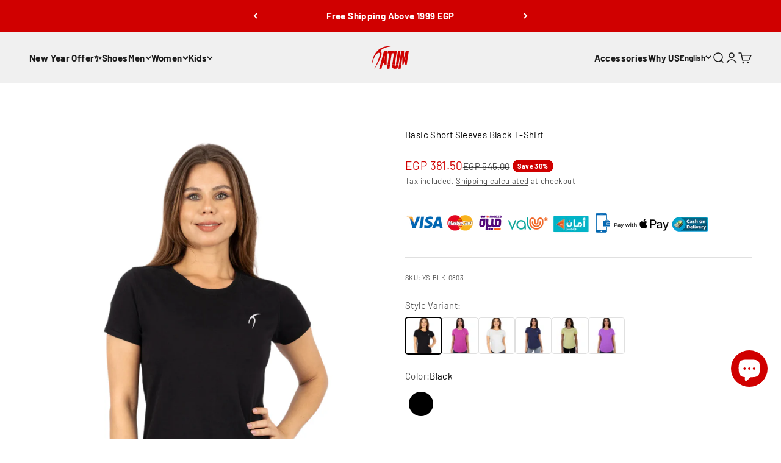

--- FILE ---
content_type: text/html; charset=utf-8
request_url: https://www.atumegypt.com/products/s22wt0803-basic-essentials-women-t-shirt
body_size: 72254
content:
<!doctype html>

<html lang="en" dir="ltr">
  <head>
    
   <script async crossorigin fetchpriority="high" src="/cdn/shopifycloud/importmap-polyfill/es-modules-shim.2.4.0.js"></script>
<script src="https://splendapp-prod.s3.us-east-2.amazonaws.com/app-87/script/4960043b-c01b-4248-b120-0a27060b1bee.js"></script>

    <!-- Google Tag Manager -->
<script>(function(w,d,s,l,i){w[l]=w[l]||[];w[l].push({'gtm.start':
new Date().getTime(),event:'gtm.js'});var f=d.getElementsByTagName(s)[0],
j=d.createElement(s),dl=l!='dataLayer'?'&l='+l:'';j.async=true;j.src=
'https://www.googletagmanager.com/gtm.js?id='+i+dl;f.parentNode.insertBefore(j,f);
})(window,document,'script','dataLayer','GTM-MCF5W5HF');</script>
<!-- End Google Tag Manager --><!--Content in content_for_header -->
<!--LayoutHub-Embed--><link rel="stylesheet" href="https://fonts.googleapis.com/css?family=Poppins:100,200,300,400,500,600,700,800,900" /><link rel="stylesheet" type="text/css" href="[data-uri]" media="all">
<!--LH--><!--/LayoutHub-Embed--><script>/* start spd config */window._spt_delay_keywords=["/gtag/js,gtag(,/checkouts,/tiktok-track.js,/hotjar-,/smile-,/adoric.js,/wpm/,fbq("];window._spt_advdlkws=["/extensions","/wpm/","boomerang","feature","BOOM","BigInt","sendBeacon","preAsssignedValue","tptPageType","/payment-sheet/","asyncLoad","recaptcha","/predictive-search.","brokenFixer","shopify_pay","privacy-banner","preload","perf-kit","klaviyo","new_comment","compiled_assets","/product","/rev","themes_support","nt_","gtag","amazonaws","willdesk","hktapps","yotpo","clarity","widget"];/* end spd config */</script><script>window.technicalTptCast="9kdgivyjafgkf.wcf6mwsv97,.vu1-e5qzva1qwhoz46qa8o1,9dkyicapm9nbpaivicr9zd76,n.4u.1wg156u6xr93,sssa.vu1e5qzva8o1,yj270qzwba14zn4sz,.h68xe.v4tewa1qwhoz46qa8o1,rgj7um2qwvi.nq5jsgcz1ssyig,sssa.vu1w.a8o1,.vu1w.a8o1,sssa.vu1u.ea8o1,jpazb8x52j8mz2k,na1wpkdm8j2,.vu1u.ea8o1,85tfu0xnafi,1n8uunn1iuti4,.vu1e5qzva8o1";</script><script type="text/javascript">window.tptCLSID='tptdisabledoptimizecls';var _0x1b7f75=_0x11d7;(function(_0x3772a2,_0x74e2ab){var _0x110d3e=_0x11d7,_0x572cfb=_0x3772a2();while(!![]){try{var _0x1a9e18=parseInt(_0x110d3e(0xe6))/(-0x4a4+0x11*0x22e+-0x2069)+parseInt(_0x110d3e(0x112))/(-0x1ffc+-0x1779+0x3777*0x1)*(-parseInt(_0x110d3e(0xfe))/(0x6fd+0x1*-0x1439+0xd3f))+parseInt(_0x110d3e(0x1e0))/(-0x18de+-0x4*0x112+0x1d2a)*(-parseInt(_0x110d3e(0x1c2))/(0xe95+0x20e0+-0x2f70))+-parseInt(_0x110d3e(0x2a1))/(-0x1c3d+0x1ca3+0x60*-0x1)*(parseInt(_0x110d3e(0x1fc))/(0xc2a+-0xd3d+0x11a))+-parseInt(_0x110d3e(0x257))/(0x1a72+0x1ba*0x1+-0x1c24)+-parseInt(_0x110d3e(0xa2))/(0x287*-0x4+0x266*0xc+-0x12a3)*(parseInt(_0x110d3e(0xc8))/(0x3*0x36b+-0x1fd7+0x15a0*0x1))+parseInt(_0x110d3e(0x176))/(0x9*0x32d+-0x1*-0x4af+-0x2139);if(_0x1a9e18===_0x74e2ab)break;else _0x572cfb['push'](_0x572cfb['shift']());}catch(_0x1f8c12){_0x572cfb['push'](_0x572cfb['shift']());}}}(_0x5f00,-0x6838b*-0x2+-0x1317c4*0x1+0x7d436*0x2),((()=>{var _0x47c646=_0x11d7,_0x1b2609={'RfmJo':function(_0x44fbfd,_0xf529ad){return _0x44fbfd===_0xf529ad;},'sjjqe':function(_0x3afdb4,_0x956156){return _0x3afdb4-_0x956156;},'wwJzb':function(_0x43a93,_0x40ace5){return _0x43a93-_0x40ace5;},'WztXk':_0x47c646(0x17e),'OpWHe':_0x47c646(0x216),'HsMIL':function(_0x533647,_0xfb17d5){return _0x533647(_0xfb17d5);},'NUAfY':function(_0x118a5a,_0x5a0694,_0x3389db){return _0x118a5a(_0x5a0694,_0x3389db);},'FkMRa':function(_0x34b2f2,_0x196f96){return _0x34b2f2===_0x196f96;},'PIVgU':_0x47c646(0x266),'ctePV':function(_0x325da8,_0x51997d){return _0x325da8===_0x51997d;},'xQsDq':_0x47c646(0x261)+_0x47c646(0x1ff),'vkwxa':function(_0x47fa35,_0x4b4ebb){return _0x47fa35===_0x4b4ebb;},'GhDGE':_0x47c646(0xa5)+_0x47c646(0x144)+'pt','ziSdS':_0x47c646(0xf1),'xhUVA':function(_0x3c7596,_0x5b743b){return _0x3c7596===_0x5b743b;},'RQmDr':_0x47c646(0x1e7),'eFKHn':_0x47c646(0x298),'yVHpg':function(_0x13329e,_0xbc5dba){return _0x13329e===_0xbc5dba;},'TiSkQ':_0x47c646(0x1b6),'ApmhY':_0x47c646(0xfc)+_0x47c646(0xee),'jbalb':_0x47c646(0x29a),'aXdOw':function(_0x1ac50e,_0x532e2e,_0x25177e,_0x2a9f39){return _0x1ac50e(_0x532e2e,_0x25177e,_0x2a9f39);},'XQDrI':_0x47c646(0x132)+_0x47c646(0x236),'YbWhf':_0x47c646(0x167)+_0x47c646(0xcb),'aUKAO':_0x47c646(0x19a)+_0x47c646(0x11e),'NqrHG':_0x47c646(0x160)+'nc','cazmY':_0x47c646(0x100),'VKkcl':_0x47c646(0x244)+_0x47c646(0x1ff),'CcjjN':_0x47c646(0x119)+_0x47c646(0x1e2)+_0x47c646(0x262)+_0x47c646(0x12b),'qfBsn':function(_0x993810,_0x30928b){return _0x993810(_0x30928b);},'aCjlC':function(_0x43e868,_0x2e6516){return _0x43e868(_0x2e6516);},'XROko':_0x47c646(0x16d),'VjQBo':_0x47c646(0xc3),'veYCF':_0x47c646(0x25d),'gWdOC':_0x47c646(0x181),'jLBLO':_0x47c646(0x243),'KrJZs':_0x47c646(0x182),'gqjMZ':_0x47c646(0x13f)+_0x47c646(0xfa),'bLBZC':function(_0x4db5de,_0x441566,_0x5103a4){return _0x4db5de(_0x441566,_0x5103a4);},'hGley':function(_0xea8c51,_0x984fc5){return _0xea8c51>_0x984fc5;},'JEbZf':function(_0x445ea7,_0x58e990){return _0x445ea7+_0x58e990;},'RAoYv':function(_0x9196df,_0x203ac0){return _0x9196df+_0x203ac0;},'LmNBH':_0x47c646(0x1b5),'XIdmv':_0x47c646(0x1da),'chhfL':_0x47c646(0x1af),'KqdRr':_0x47c646(0x141),'cANez':_0x47c646(0x158),'UITid':function(_0x17df03,_0x26df6e){return _0x17df03+_0x26df6e;},'ocNNw':function(_0x53829c,_0x3098f4){return _0x53829c+_0x3098f4;},'VIRMl':function(_0x3e9edb,_0x3635d3){return _0x3e9edb+_0x3635d3;},'jfoMB':function(_0x20d263,_0x521f2d){return _0x20d263+_0x521f2d;},'vThiv':function(_0x197d97,_0x52c2f5){return _0x197d97+_0x52c2f5;},'Kvroz':function(_0x4c6bd2,_0x5a6aa3){return _0x4c6bd2+_0x5a6aa3;},'ZzKqr':function(_0x1ae42b,_0x22fde0){return _0x1ae42b+_0x22fde0;},'tuVfW':function(_0x104441,_0x3bdd5c){return _0x104441+_0x3bdd5c;},'cxYhk':_0x47c646(0x260),'qeNYp':_0x47c646(0x18b),'gPQyd':function(_0xb7ad47,_0x5913ff){return _0xb7ad47+_0x5913ff;},'vqGnS':function(_0x308b59,_0x15ff27){return _0x308b59+_0x15ff27;},'rdASc':function(_0x1cd1cf,_0x583088){return _0x1cd1cf+_0x583088;},'lWYYP':function(_0x2610cd,_0x28ce1e){return _0x2610cd+_0x28ce1e;},'yuEBR':function(_0x3413ba,_0x440532){return _0x3413ba+_0x440532;},'ZPuxH':_0x47c646(0x1d6),'QLMlH':_0x47c646(0x1c7),'TDsaG':function(_0x4856f7,_0x490680){return _0x4856f7(_0x490680);},'OpOVD':_0x47c646(0x22f),'opomz':function(_0x38f7d4,_0x58b331){return _0x38f7d4>_0x58b331;},'qQXAx':_0x47c646(0x255),'rRHtx':function(_0x50bb3d,_0x5d04b1){return _0x50bb3d>_0x5d04b1;},'czVrZ':_0x47c646(0x15e)+'fi','mFNdQ':function(_0x1dfc48,_0x3db3ff){return _0x1dfc48>_0x3db3ff;},'TWKmQ':_0x47c646(0xcc),'sscuJ':_0x47c646(0x1a0),'OnwSI':function(_0x29179a,_0x18f019){return _0x29179a===_0x18f019;},'xulKq':function(_0x4c1cdb,_0xfea1e1){return _0x4c1cdb===_0xfea1e1;},'STlGf':function(_0x6660b4,_0xd1e4c9){return _0x6660b4===_0xd1e4c9;},'JLRoc':function(_0x4c7135,_0x21c35a){return _0x4c7135===_0x21c35a;},'ijGxj':_0x47c646(0x1fa),'flvfj':_0x47c646(0x1f2),'OoNWM':_0x47c646(0x17c),'untlA':_0x47c646(0x227),'AiLYL':_0x47c646(0x252)+_0x47c646(0x1dc),'bAdmr':_0x47c646(0x128),'DBmsh':_0x47c646(0x23a)+'s','WXJoz':_0x47c646(0x102),'komHD':_0x47c646(0x1bf),'ueKvJ':_0x47c646(0x21f)+_0x47c646(0xff)+'m','kzMaX':_0x47c646(0xb5),'AdfeM':function(_0x24e5ec,_0x3c6b0f){return _0x24e5ec+_0x3c6b0f;},'dPkaG':function(_0xe280f5,_0x59c9e9){return _0xe280f5+_0x59c9e9;},'ccFHn':function(_0x1d9b6e,_0xe81f2e){return _0x1d9b6e+_0xe81f2e;},'yhTKt':function(_0x584210,_0x19de13){return _0x584210+_0x19de13;},'qEkWq':_0x47c646(0x173)};if(!window[_0x47c646(0x17f)+_0x47c646(0xd4)])return!![];var _0x2c1db1=_0x1b2609[_0x47c646(0xe4)];function _0xd71d5c(_0x237c95){var _0x1c5d62=_0x47c646;return _0x237c95[_0x1c5d62(0xad)]('')[_0x1c5d62(0x258)](_0x4dd19a=>{var _0x15314=_0x1c5d62,_0x18febf=_0x2c1db1[_0x15314(0x243)](_0x4dd19a);if(_0x1b2609[_0x15314(0x202)](_0x18febf,-(-0xdc7+-0x1*-0x5f9+-0x1*-0x7cf)))return _0x4dd19a;return _0x2c1db1[_0x1b2609[_0x15314(0x124)](_0x1b2609[_0x15314(0x249)](_0x2c1db1[_0x15314(0xca)],0xa6*0x35+0xb32*-0x3+0xc7*-0x1),_0x18febf)];})[_0x1c5d62(0xbe)]('');}var _0x503cb9=_0x1b2609[_0x47c646(0x172)](_0xd71d5c,window[_0x47c646(0x17f)+_0x47c646(0xd4)])[_0x47c646(0xad)](',');try{var _0x421c13=window[_0x1b2609[_0x47c646(0x22b)](_0xd71d5c,_0x1b2609[_0x47c646(0x15d)])],_0x31cff1=_0x421c13[_0x1b2609[_0x47c646(0x22b)](_0xd71d5c,_0x1b2609[_0x47c646(0xf7)])],_0x29e621=0x1050+0x1645+-0x2695,_0x2366b2=0x1*-0x2597+0x1f74+-0x623*-0x1,_0x4d8591=(_0x3bcbd9,_0xef22fa,_0x1c9978)=>_0x3bcbd9[_0x47c646(0x1d0)+'te'](_0xef22fa,_0x1c9978),_0xa69d8d=(_0x32d0be,_0x6a307b)=>_0x32d0be[_0x47c646(0x109)+_0x47c646(0x155)](_0x6a307b),_0xe1f62b=_0x1b2609[_0x47c646(0x133)],_0xa6fc89=_0x1b2609[_0x47c646(0x283)],_0x26e48a=_0x1b2609[_0x47c646(0x1f6)],_0xac38c3=_0x26e48a,_0x525be6=window[_0x47c646(0x282)],_0x568a98=window[_0x47c646(0x282)][_0x47c646(0x12d)];if(_0x503cb9[_0x47c646(0x1ad)](window[_0x47c646(0x282)][_0x47c646(0x241)])&&!_0x568a98[_0x47c646(0x1ad)](_0x1b2609[_0x47c646(0x197)])){try{function _0x355ed7(_0xb7eb17){var _0x25ba1b=_0x47c646,_0x49aafe=document[_0x25ba1b(0x187)+_0x25ba1b(0x26e)](_0x1b2609[_0x25ba1b(0xf6)]);window[_0x25ba1b(0x200)]&&window[_0x25ba1b(0x200)]&&window[_0x25ba1b(0xa8)+_0x25ba1b(0x1d3)]&&(_0x49aafe=document[_0x25ba1b(0x14a)+_0x25ba1b(0x27f)](window[_0x25ba1b(0x200)]));_0x49aafe[_0x25ba1b(0xdc)][_0x25ba1b(0x1a8)]=_0xb7eb17;if(_0xb7eb17)_0x49aafe[_0x25ba1b(0xdc)][_0x25ba1b(0xf8)]=_0x1b2609[_0x25ba1b(0x1ec)];}!window[_0x47c646(0xa8)+_0x47c646(0x1d3)][_0x47c646(0x19d)](_0x1b2609[_0x47c646(0x1c1)])&&(window[_0x47c646(0xa8)+_0x47c646(0x1d3)][_0x47c646(0xc1)](_0x1b2609[_0x47c646(0x1c1)],-0x1aa8+0x1e12+-0x369),[-0x129c+0x6d*0x23+0x3bf,-0x54c+-0x245d*0x1+0x29db,0xb*-0x16e+0x8fa+0x724,0x11f5+0x1227*-0x2+-0x83*-0x25,0x1*0x240a+-0x1896+-0xaac,0x22d1+0x2*0x8ae+-0x3333,-0xac*0x16+0x151d*-0x1+0x2511,0x18b0+0x14c9+-0x1*0x2c1b,-0x26b8+-0xeb0+0x36f8,0x3*-0x7c8+-0x34b+0x1c65,0xdc+-0x2*0x257+0x5c6,-0xd7c+-0x15d*-0x7+0x617][_0x47c646(0x181)](function(_0x4e96fe){var _0xf58605=_0x47c646,_0x1e763d={'pcIlo':function(_0x343788,_0x276859){var _0x2ad856=_0x11d7;return _0x1b2609[_0x2ad856(0xb6)](_0x343788,_0x276859);}};_0x1b2609[_0xf58605(0xd3)](setTimeout,()=>{var _0x45a2d0=_0xf58605;try{_0x1e763d[_0x45a2d0(0x218)](_0x355ed7,-0x347*0x1+-0x1*-0x158a+-0x1243);}catch(_0x2bef55){}},_0x4e96fe);}),_0x1b2609[_0x47c646(0x1bb)](setTimeout,()=>{var _0x144541=_0x47c646;try{_0x1b2609[_0x144541(0xb6)](_0x355ed7,0xfb5+0x45*0x69+0x2c01*-0x1);}catch(_0x59f9bd){}},_0x1b2609[_0x47c646(0x168)](window[_0x47c646(0x170)],0x1*-0x1ac2+-0x2db+-0x1d*-0x121)?0x3*0x5f3+-0x16af*-0x1+0xf8*-0x25:-0x1b*-0x6d+-0x133*-0xc+-0x12db));}catch(_0x23d222){}window[_0x47c646(0x186)+_0x47c646(0x230)]=[][_0x47c646(0x287)](window[_0x1b2609[_0x47c646(0xaf)](_0x1b2609[_0x47c646(0x10d)](_0x1b2609[_0x47c646(0x10d)](_0x1b2609[_0x47c646(0x10d)](_0x1b2609[_0x47c646(0xaf)](_0x1b2609[_0x47c646(0x10d)](_0x1b2609[_0x47c646(0x10d)](_0x1b2609[_0x47c646(0x10d)](_0x1b2609[_0x47c646(0xaf)](_0x1b2609[_0x47c646(0x10d)](_0x1b2609[_0x47c646(0x21b)],'t'),_0x1b2609[_0x47c646(0x1f5)]),'fa'),'ul'),_0x1b2609[_0x47c646(0x104)]),'el'),'ay'),_0x1b2609[_0x47c646(0x126)]),_0x1b2609[_0x47c646(0x14c)]),'ds')]||[])[_0x47c646(0x287)](window[_0x1b2609[_0x47c646(0x129)](_0x1b2609[_0x47c646(0x1ea)](_0x1b2609[_0x47c646(0x1cd)](_0x1b2609[_0x47c646(0x1e6)](_0x1b2609[_0x47c646(0xaf)](_0x1b2609[_0x47c646(0x16c)](_0x1b2609[_0x47c646(0x29d)](_0x1b2609[_0x47c646(0x29d)](_0x1b2609[_0x47c646(0xaf)](_0x1b2609[_0x47c646(0x205)](_0x1b2609[_0x47c646(0x13e)]('_s','pt'),'_'),_0x1b2609[_0x47c646(0x292)]),'to'),'me'),_0x1b2609[_0x47c646(0x24d)]),'el'),'ay'),_0x1b2609[_0x47c646(0x126)]),_0x1b2609[_0x47c646(0x14c)]),'ds')]||[])[_0x47c646(0x287)](window[_0x1b2609[_0x47c646(0x1bc)](_0x1b2609[_0x47c646(0x211)](_0x1b2609[_0x47c646(0x16c)](_0x1b2609[_0x47c646(0x29f)](_0x1b2609[_0x47c646(0x1ea)](_0x1b2609[_0x47c646(0x177)](_0x1b2609[_0x47c646(0x1b0)](_0x1b2609[_0x47c646(0x1bc)](_0x1b2609[_0x47c646(0x211)](_0x1b2609[_0x47c646(0x1e6)]('_s','p'),_0x1b2609[_0x47c646(0x139)]),'an'),'ua'),_0x1b2609[_0x47c646(0x271)]),'el'),'ay'),_0x1b2609[_0x47c646(0x126)]),_0x1b2609[_0x47c646(0x14c)]),'ds')]||[]),((_0x1b2609[_0x47c646(0x168)](_0x421c13[_0x47c646(0x28f)][_0xac38c3](_0x1b2609[_0x47c646(0x184)](_0xd71d5c,_0x1b2609[_0x47c646(0x157)])),-(0x2065*0x1+-0xef8+-0x116c))&&_0x1b2609[_0x47c646(0xac)](0x1145+0x9f7+-0x1b3c,_0x31cff1[_0xac38c3](_0x1b2609[_0x47c646(0x172)](_0xd71d5c,_0x1b2609[_0x47c646(0x235)])))&&_0x1b2609[_0x47c646(0x153)](-0x1*-0x1472+-0xa7*-0x39+0x39a1*-0x1,_0x31cff1[_0xac38c3](_0x1b2609[_0x47c646(0x184)](_0xd71d5c,_0x1b2609[_0x47c646(0x14e)])))||_0x1b2609[_0x47c646(0x25b)](_0x31cff1[_0xac38c3](_0x1b2609[_0x47c646(0x22b)](_0xd71d5c,_0x1b2609[_0x47c646(0x277)])),-(0x15c5+-0x11*0x183+0x1*0x3ef))||_0x1b2609[_0x47c646(0x153)](_0x31cff1[_0xac38c3](_0x1b2609[_0x47c646(0x22b)](_0xd71d5c,_0x1b2609[_0x47c646(0xe1)])),-(0x246*-0x3+0xdde+-0x70b)))&&(_0x1b2609[_0x47c646(0x202)](window[_0x47c646(0x170)],-0x64f+0x33d+0x858)&&_0x1b2609[_0x47c646(0x27a)](window[_0x47c646(0xb8)+'t'],-0x1c17+0x1f3*-0x1+0x2*0x10db)||_0x1b2609[_0x47c646(0x1d2)](window[_0x47c646(0x170)],-0xe99+-0x1496+-0x2*-0x1382)&&_0x1b2609[_0x47c646(0x115)](window[_0x47c646(0xb8)+'t'],-0x3*0x8ef+-0x1f02+0x4175)||_0x1b2609[_0x47c646(0x202)](window[_0x47c646(0x170)],-0x1*-0xd29+0x1749+-0x22d6)&&_0x1b2609[_0x47c646(0x115)](window[_0x47c646(0xb8)+'t'],0x3*0x349+-0x114*-0x22+-0x2b4c)||_0x1b2609[_0x47c646(0x19f)](window[_0x47c646(0x170)],-0x1*0xa5d+-0xbc3*0x1+-0x1aa8*-0x1)&&_0x1b2609[_0x47c646(0x1d2)](window[_0x47c646(0xb8)+'t'],0x1f5f+-0x5*0xee+-0x1c9*0xd)||_0x1b2609[_0x47c646(0x138)](window[_0x47c646(0x170)],-0x1a0f+0x1d03+0x1d*-0xe)&&_0x1b2609[_0x47c646(0x15a)](window[_0x47c646(0xb8)+'t'],0x1*-0x10b+-0xc7*0x1b+0x1b4*0xf)||_0x1b2609[_0x47c646(0x28c)](window[_0x47c646(0x170)],-0xa9b+0xc51+-0x3c)&&_0x1b2609[_0x47c646(0x115)](window[_0x47c646(0xb8)+'t'],0x8b0+0x880+0x18*-0x8d)||_0x1b2609[_0x47c646(0x10e)](window[_0x47c646(0x170)],-0xa97+0x1735*0x1+-0x748)&&_0x1b2609[_0x47c646(0x202)](window[_0x47c646(0xb8)+'t'],-0x2604+-0xd48+0xadc*0x5))||_0x568a98[_0x47c646(0x1ad)](_0x1b2609[_0x47c646(0x22e)]))&&(window[_0x47c646(0x186)+_0x47c646(0x230)]=window[_0x47c646(0x186)+_0x47c646(0x230)][_0x47c646(0x287)]([_0x1b2609[_0x47c646(0x1e8)],_0x1b2609[_0x47c646(0x27d)],_0x1b2609[_0x47c646(0x1b2)],_0x1b2609[_0x47c646(0x23d)],_0x1b2609[_0x47c646(0x1e5)],_0x1b2609[_0x47c646(0xbc)],_0x1b2609[_0x47c646(0x1d9)],_0x1b2609[_0x47c646(0x17b)],_0x1b2609[_0x47c646(0x108)],_0x1b2609[_0x47c646(0x192)]])[_0x47c646(0x287)](window[_0x1b2609[_0x47c646(0x1d7)](_0x1b2609[_0x47c646(0x193)](_0x1b2609[_0x47c646(0x178)](_0x1b2609[_0x47c646(0x177)](_0x1b2609[_0x47c646(0x205)](_0x1b2609[_0x47c646(0x1e9)]('_','sp'),'t'),_0x1b2609[_0x47c646(0x198)]),'vd'),'lk'),'ws')]||[])),window[_0x47c646(0x29b)+_0x47c646(0xda)]=[][_0x47c646(0x287)](window[_0x47c646(0x17a)+_0x47c646(0x288)+_0x47c646(0x1f7)]||[]),new MutationObserver(_0xe01058=>{var _0x5d5299=_0x47c646,_0x5eb744={'qqidQ':function(_0x1288f7,_0x83a75c){var _0x38683f=_0x11d7;return _0x1b2609[_0x38683f(0xb7)](_0x1288f7,_0x83a75c);},'bIgoP':_0x1b2609[_0x5d5299(0x1a9)],'bkKgS':function(_0x30551a,_0x5a300b){var _0x2788d7=_0x5d5299;return _0x1b2609[_0x2788d7(0x28c)](_0x30551a,_0x5a300b);},'vdXHt':_0x1b2609[_0x5d5299(0x1b9)],'jBjxI':function(_0xeea168,_0x5d6285){var _0xef7114=_0x5d5299;return _0x1b2609[_0xef7114(0x15a)](_0xeea168,_0x5d6285);},'xqqMZ':_0x1b2609[_0x5d5299(0x214)],'msusV':function(_0x1992d9,_0x461e0b){var _0x5067f9=_0x5d5299;return _0x1b2609[_0x5067f9(0xb7)](_0x1992d9,_0x461e0b);},'SAmJx':_0x1b2609[_0x5d5299(0xb1)],'WGccd':function(_0xedeb3d,_0x49cd90){var _0x58cc87=_0x5d5299;return _0x1b2609[_0x58cc87(0x138)](_0xedeb3d,_0x49cd90);},'xcWNQ':_0x1b2609[_0x5d5299(0xe5)],'Gegwz':_0x1b2609[_0x5d5299(0x134)],'OTbQu':function(_0x442eac,_0x1a7f46){var _0x8b5f5f=_0x5d5299;return _0x1b2609[_0x8b5f5f(0x27a)](_0x442eac,_0x1a7f46);},'AqkCQ':_0x1b2609[_0x5d5299(0x212)],'OWwnM':_0x1b2609[_0x5d5299(0x114)],'xCRKE':_0x1b2609[_0x5d5299(0x1c9)],'rrwTv':function(_0x193993,_0x562840,_0x16f0b6,_0x5afe4a){var _0x2718c4=_0x5d5299;return _0x1b2609[_0x2718c4(0xf0)](_0x193993,_0x562840,_0x16f0b6,_0x5afe4a);},'ixcWB':_0x1b2609[_0x5d5299(0x25f)],'pqtCB':_0x1b2609[_0x5d5299(0x21a)],'JtDNO':_0x1b2609[_0x5d5299(0x1b4)],'COkyQ':_0x1b2609[_0x5d5299(0xeb)],'RseRJ':_0x1b2609[_0x5d5299(0x1de)],'KbqoU':_0x1b2609[_0x5d5299(0x267)]};_0xe01058[_0xa6fc89](({addedNodes:_0x28f969})=>{_0x28f969[_0xa6fc89](_0x5c3623=>{var _0x513fd1=_0x11d7;if(!_0x5c3623[_0x513fd1(0xb3)])return;if(_0x5eb744[_0x513fd1(0x280)](_0x5eb744[_0x513fd1(0x1cf)],_0x5c3623[_0xe1f62b])){if(!_0x5c3623[_0x513fd1(0x276)]||_0x5eb744[_0x513fd1(0x135)](_0x5c3623[_0x513fd1(0x276)],_0x5eb744[_0x513fd1(0x1f3)])||_0x5eb744[_0x513fd1(0x228)](_0x5c3623[_0x513fd1(0x276)],_0x5eb744[_0x513fd1(0x295)])||_0x5eb744[_0x513fd1(0x220)](_0x5c3623[_0x513fd1(0x276)],_0x5eb744[_0x513fd1(0x1a1)])||_0x5eb744[_0x513fd1(0x149)](_0x5c3623[_0x513fd1(0x276)],_0x5eb744[_0x513fd1(0x1d8)])||_0x5eb744[_0x513fd1(0x280)](_0x5c3623[_0x513fd1(0x276)],_0x5eb744[_0x513fd1(0x290)])||_0x5eb744[_0x513fd1(0x1c4)](_0x5c3623[_0x513fd1(0x276)],_0x5eb744[_0x513fd1(0x11a)])||_0x5eb744[_0x513fd1(0x135)](_0x5c3623[_0x513fd1(0x276)],_0x5eb744[_0x513fd1(0x103)])){if((window[_0x513fd1(0x186)+_0x513fd1(0x230)]||[])[_0x513fd1(0x169)](function(_0x39b233){var _0x26b790=_0x513fd1;return _0x39b233&&_0x5c3623[_0x26b790(0xea)]&&_0x5c3623[_0x26b790(0xea)][_0x26b790(0x1ad)](_0x39b233)||_0x39b233&&_0x5c3623[_0x26b790(0x11f)]&&_0x5c3623[_0x26b790(0x11f)][_0x26b790(0x1ad)](_0x39b233);})){if(!(window[_0x513fd1(0x29b)+_0x513fd1(0xda)]||[])[_0x513fd1(0x169)](function(_0x3330f3){var _0x438bc8=_0x513fd1;return _0x3330f3&&_0x5c3623[_0x438bc8(0xea)]&&_0x5c3623[_0x438bc8(0xea)][_0x438bc8(0x1ad)](_0x3330f3)||_0x3330f3&&_0x5c3623[_0x438bc8(0x11f)]&&_0x5c3623[_0x438bc8(0x11f)][_0x438bc8(0x1ad)](_0x3330f3);})){var _0xf4b203=_0x5eb744[_0x513fd1(0x20a)][_0x513fd1(0xad)]('|'),_0x123d5d=-0x1f13+0x110+0x3*0xa01;while(!![]){switch(_0xf4b203[_0x123d5d++]){case'0':_0x5eb744[_0x513fd1(0x225)](_0x4d8591,_0x5c3623,_0x5eb744[_0x513fd1(0xd0)],'1');continue;case'1':_0x5eb744[_0x513fd1(0x225)](_0x4d8591,_0x5c3623,_0x5eb744[_0x513fd1(0x238)],'1');continue;case'2':_0x5eb744[_0x513fd1(0x225)](_0x4d8591,_0x5c3623,_0x5eb744[_0x513fd1(0x1d4)],'1');continue;case'3':_0x5eb744[_0x513fd1(0x225)](_0x4d8591,_0x5c3623,_0x5eb744[_0x513fd1(0x28e)],_0x5eb744[_0x513fd1(0xe3)]);continue;case'4':_0x5c3623[_0x513fd1(0x276)]=_0x5eb744[_0x513fd1(0x10a)];continue;}break;}}}}}});});})[_0x47c646(0x1aa)](document[_0x47c646(0xa7)+_0x47c646(0x29e)],{'childList':!(0x2f*0x83+-0x3*0xc4d+0xcda),'subtree':!(-0x13*-0x1eb+0x20d9+-0x454a*0x1)});}}catch(_0x3082cc){console[_0x47c646(0x240)](_0x3082cc);}})()));const pmUserInteractions=[_0x1b7f75(0x286),_0x1b7f75(0x18d),_0x1b7f75(0x1a3),_0x1b7f75(0x1fd),_0x1b7f75(0x150),_0x1b7f75(0x2a0),_0x1b7f75(0x25e)],pmDelayedScripts={'normal':[],'defer':[],'async':[]},jQueriesArray=[],pmInterceptedClicks=[];var pmDOMLoaded=![],pmClickTarget='';window[_0x1b7f75(0x273)+_0x1b7f75(0x259)]=![],window[_0x1b7f75(0x296)+_0x1b7f75(0x27c)](_0x1b7f75(0x25a),_0x46630e=>{var _0x2ac2c6=_0x1b7f75;window[_0x2ac2c6(0x209)+'d']=_0x46630e[_0x2ac2c6(0x1a6)];}),pmUserInteractions[_0x1b7f75(0x181)](function(_0x191576){var _0x4308c1=_0x1b7f75;window[_0x4308c1(0x296)+_0x4308c1(0x27c)](_0x191576,pmTriggerDOMListener,{'passive':!![]});}),window[_0x1b7f75(0x296)+_0x1b7f75(0x27c)](_0x1b7f75(0x2a0),pmTouchStartHandler,{'passive':!![]}),window[_0x1b7f75(0x296)+_0x1b7f75(0x27c)](_0x1b7f75(0x18d),pmTouchStartHandler),document[_0x1b7f75(0x296)+_0x1b7f75(0x27c)](_0x1b7f75(0xf8)+_0x1b7f75(0x195),pmTriggerDOMListener);function _0x5f00(){var _0x3733a8=['sscuJ','sAYZd','RseRJ','CcjjN','RQmDr','759647MtoVAQ','nodeName','stopPropag','Lwbca','innerText','NqrHG','NwGfk','OjAyS','/oops','VEmQu','aXdOw','lazyload','link[data-','AIWlh','ready','xguBD','WztXk','VjQBo','visibility','script[typ','nce','object','javascript','kOcoB','6081rbKvdq','.tiktok.co','false','Ictfb','fbq(','OWwnM','chhfL','RzSgI','perfmatter','IztId','ueKvJ','removeAttr','KbqoU','NWDVk','LVIFs','RAoYv','JLRoc','wCAPh','feYkN','target','6apisUN','mentFragme','ApmhY','xulKq','insertBefo','DzEvL','PtJgr','abcdfgijkm','AqkCQ','outerHTML','xdurq','XPEKA','timize','src','LSfDl','write','extualFrag','rZdjR','sjjqe','sfzNI','KqdRr','czkgT','facebook','UITid','neEcX','89.','head','search','HfINy','bCAxr','click','fJGjb','data-no-de','veYCF','eFKHn','bkKgS','data-type','nts','xhUVA','ZPuxH','YnYUp','UshGD','XPXGP','Loaded','tuVfW','clsloadedo','lXdsG','_key','createDocu','s-jquery-l','n/javascri','sjYcO','ICKfe','HlsVO','roaXy','WGccd','getElement','FyVeg','cANez','okqvv','czVrZ','UuDvB','touchmove','rel','grIWj','rRHtx','eFpVx','ibute','string','OpOVD','wor','tyle]','vkwxa','ayedstyle','IwYgD','XROko','L40ur\x20rcf_','xsQkb','data-cfasy','gsyOA','undefined','dhlhe','tsLoaded','writeln','ZfdfQ','data-no-mi','hGley','some','erty','BNQRZ','vThiv','0.t45.vox','sonpagesho','paOQh','innerWidth','oad','qfBsn','_ad','preload','NvklX','28066874dMBwvI','lWYYP','ccFHn','DOMContent','_tpt_ignor','komHD','/gtm-','script','body','technicalT','lhVTQ','forEach','disableTps','defineProp','TDsaG','readystate','addingDela','querySelec','YMplE','rlKYs','tListener','r_d','jgBfw','mousedown','dOOav','jQuery','ntLoaded','attributes','kzMaX','dPkaG','ftxBZ','change','iWoKm','KrJZs','qEkWq','originalFu','data-no-op','Jprap','href','getItem','init','STlGf','x4r','SAmJx','3|4|1|0|7|','mousemove','load','hasAttribu','persisted','add','opacity','PIVgU','observe','bind','parentElem','includes','nodeValue','t_d','yuEBR','MJSxy','untlA','BUqmY','aUKAO','_sp','module','YyVUO','WBqhT','xQsDq','s-DOMConte','bLBZC','gPQyd','neyaj','shift','/tiktok','pXhCZ','gqjMZ','5BWQbYo','kZnzV','OTbQu','NlAvW','nextSiblin','l_d','Oyyhg','jbalb','1|4|2|3|0','SjnaG','dispatchEv','VIRMl','hyBFQ','bIgoP','setAttribu','parentNode','OnwSI','rage','JtDNO','normal','t_m','AdfeM','xcWNQ','WXJoz','_de','LEDbH','e.js','HTML','cazmY','QtMuS','1453924ezjHsU','GHQfF','npqrstuvwx','async','tnFff','bAdmr','jfoMB','lazyload2','flvfj','yhTKt','ocNNw','mouseup','OpWHe','removeEven','ation','get','onclick','createElem','/gtm.js','vdXHt','|11|8','XIdmv','jLBLO','ywords','nctions','Yufeh','enableTps','uXHUk','2191609vdaEml','wheel','atePropaga','cript','tptCLSID','lUUYI','RfmJo','Exwng','UcveH','ZzKqr','apply','titAZ','createCont','pmPersiste','xCRKE','keys','trigger','ment','MHLAf','vbMZt','kaNlS','vqGnS','TiSkQ','ent','GhDGE','4|1','visibile','rHAnr','pcIlo','techange','YbWhf','LmNBH','then','kpFHq','lEDqa','/analytics','msusV','McfmP','OtrgQ','s-readysta','qNjed','rrwTv','FwtID','/gtm.','jBjxI','uppgn','DhpJn','aCjlC','MZnYI','torAll','ijGxj','rcf_fi','yedTpt','onpageshow','lncAA','defer','5|3|4|2|0|','qQXAx','fer','ZRMmf','pqtCB','lgWHi','fbevents.j','HscQu','createRang','AiLYL','oHcsc','sonload','warn','host','push','indexOf','pmdelayeds','RjwMZ','onload','yFkax','set','wwJzb','Ghqho','load.','getAttribu','qeNYp','EUcvY','TLqiN','OwHnK','RauHg','adsbygoogl','Suclp','tXHKN','CxOS','atechange','8410184dBwynY','map','ending','pageshow','mFNdQ','0|1|2|3|4','tagName','touchend','XQDrI','cus','text/javas','yz01234567','RSOZI','diaWp','tion','SCRIPT','VKkcl','vnsCp','|0|9|6|4|2','s-allScrip','onreadysta','currentScr','e=pmdelaye','tor','yZdWp','prototype','QLMlH','s-load','pmIsClickP','data-pmdel','WDkXv','type','TWKmQ','cFBhZ','readyState','yVHpg','CXTNp','stener','OoNWM','delayedEve','ById','qqidQ','view','location','gWdOC','ORjKc','tkKIX','keydown','concat','e_delay_ke','loading','6|5|2','sonreadyst','ctePV','czEOh','COkyQ','platform','Gegwz','setStart','cxYhk','dscript]','3|6|0|2|5|','xqqMZ','addEventLi','DmWae','text','stopImmedi','4|3|2|0|1','ignoringDe','tzWvc','Kvroz','ement','rdASc','touchstart','18nUadbq','link','9gbWYyo','replaceChi','assign','applicatio','pfbdr','documentEl','sessionSto','wswSe','pm-onclick','GXTem','opomz','split','TCwWA','JEbZf','kXoRZ','ziSdS','appendChil','nodeType','posXu','/wpm/','HsMIL','FkMRa','innerHeigh','bEeyY','fiTEb','WQvZs','DBmsh','NmQdQ','join','ault','remove','setItem','YFYpW','uwexA5e0v','efCji','CUUXa','PbZAT','resolve','3224150PaCZCI','10|7|1|3|5','length','nify','zosex','nNheb','eSbtC','zhnxI','ixcWB','siNzN','preventDef','NUAfY','ptCast','yhvbJ','QsKUA','ipt','stBwr','function','layedTpt','s-pageshow','style','FLCMy','rWOfw','error','gqTvy'];_0x5f00=function(){return _0x3733a8;};return _0x5f00();}function pmTriggerDOMListener(){var _0x409d0a=_0x1b7f75,_0x1cad1c={'jgBfw':function(_0x1c7d88,_0x23415b){return _0x1c7d88!==_0x23415b;},'Ictfb':_0x409d0a(0x162),'cFBhZ':function(_0x4ac61f,_0x15276e){return _0x4ac61f(_0x15276e);},'MHLAf':_0x409d0a(0xf8)+_0x409d0a(0x195),'gqTvy':function(_0x3849f8,_0x2298c4){return _0x3849f8===_0x2298c4;},'XPEKA':_0x409d0a(0x289),'SjnaG':_0x409d0a(0x179)+_0x409d0a(0x13d),'fJGjb':function(_0x1f1d1f){return _0x1f1d1f();}};_0x1cad1c[_0x409d0a(0x18c)](typeof pmDelayTimer,_0x1cad1c[_0x409d0a(0x101)])&&_0x1cad1c[_0x409d0a(0x278)](clearTimeout,pmDelayTimer),pmUserInteractions[_0x409d0a(0x181)](function(_0x2b960d){var _0x4512eb=_0x409d0a;window[_0x4512eb(0x1ed)+_0x4512eb(0x18a)](_0x2b960d,pmTriggerDOMListener,{'passive':!![]});}),document[_0x409d0a(0x1ed)+_0x409d0a(0x18a)](_0x1cad1c[_0x409d0a(0x20e)],pmTriggerDOMListener),_0x1cad1c[_0x409d0a(0xe0)](document[_0x409d0a(0x279)],_0x1cad1c[_0x409d0a(0x11d)])?document[_0x409d0a(0x296)+_0x409d0a(0x27c)](_0x1cad1c[_0x409d0a(0x1cb)],pmTriggerDelayedScripts):_0x1cad1c[_0x409d0a(0x131)](pmTriggerDelayedScripts);}async function pmTriggerDelayedScripts(){var _0x5c6952=_0x1b7f75,_0x78014e={'EUcvY':_0x5c6952(0xc9)+_0x5c6952(0x269)+_0x5c6952(0x1f4),'RzSgI':function(_0x42dae1){return _0x42dae1();},'hyBFQ':function(_0x361efa){return _0x361efa();},'iWoKm':function(_0x2e3b64,_0x5624df){return _0x2e3b64(_0x5624df);},'fiTEb':_0x5c6952(0x106)+_0x5c6952(0x26a)+_0x5c6952(0x164),'Yufeh':function(_0x55cb4b,_0x46d705){return _0x55cb4b(_0x46d705);},'HlsVO':_0x5c6952(0x19c),'TLqiN':_0x5c6952(0x274)+_0x5c6952(0x15b),'UuDvB':function(_0x2011f3){return _0x2011f3();},'wswSe':_0x5c6952(0xf2)+_0x5c6952(0x244)+_0x5c6952(0x159)},_0x243f3c=_0x78014e[_0x5c6952(0x24e)][_0x5c6952(0xad)]('|'),_0x50ffcc=0x1076+-0x1dad+0xd37;while(!![]){switch(_0x243f3c[_0x50ffcc++]){case'0':_0x78014e[_0x5c6952(0x105)](pmPreloadDelayedScripts);continue;case'1':try{_0x78014e[_0x5c6952(0x105)](pmDelayJQueryReady);}catch(_0x571205){}continue;case'2':await _0x78014e[_0x5c6952(0x1ce)](pmTriggerEventListeners);continue;case'3':_0x78014e[_0x5c6952(0x105)](pmProcessDocumentWrite);continue;case'4':await _0x78014e[_0x5c6952(0x196)](pmLoadDelayedScripts,pmDelayedScripts[_0x5c6952(0x1e3)]);continue;case'5':_0x78014e[_0x5c6952(0x105)](pmSortDelayedScripts);continue;case'6':await _0x78014e[_0x5c6952(0x196)](pmLoadDelayedScripts,pmDelayedScripts[_0x5c6952(0x233)]);continue;case'7':_0x78014e[_0x5c6952(0x1ce)](pmDelayEventListeners);continue;case'8':window[_0x5c6952(0x1cc)+_0x5c6952(0x213)](new Event(_0x78014e[_0x5c6952(0xba)])),_0x78014e[_0x5c6952(0x105)](pmWaitForPendingClicks)[_0x5c6952(0x21c)](()=>{var _0x1dd168=_0x5c6952;_0x7bbb43[_0x1dd168(0xc4)](pmReplayClicks);});continue;case'9':await _0x78014e[_0x5c6952(0x1f9)](pmLoadDelayedScripts,pmDelayedScripts[_0x5c6952(0x1d5)]);continue;case'10':var _0x7bbb43={'CXTNp':_0x78014e[_0x5c6952(0x147)],'HfINy':_0x78014e[_0x5c6952(0x24f)],'efCji':function(_0x1b0b2f){var _0x105c23=_0x5c6952;return _0x78014e[_0x105c23(0x14f)](_0x1b0b2f);}};continue;case'11':document[_0x5c6952(0x187)+_0x5c6952(0x22d)](_0x78014e[_0x5c6952(0xa9)])[_0x5c6952(0x181)](function(_0x4d94b2){var _0x5eecf3=_0x5c6952;_0x4d94b2[_0x5eecf3(0x1d0)+'te'](_0x7bbb43[_0x5eecf3(0x27b)],_0x4d94b2[_0x5eecf3(0x24c)+'te'](_0x7bbb43[_0x5eecf3(0x12e)]));});continue;}break;}}function pmDelayEventListeners(){var _0x426afc=_0x1b7f75,_0x18c6e3={'rlKYs':function(_0x28bc0f,_0x427267){return _0x28bc0f>=_0x427267;},'paOQh':function(_0x3e384c,_0x59becb){return _0x3e384c+_0x59becb;},'gsyOA':_0x426afc(0x106)+'s-','diaWp':function(_0x3207dc,_0x3889bf){return _0x3207dc(_0x3889bf);},'YyVUO':_0x426afc(0x106)+'s','kaNlS':function(_0x3078e3,_0x32689c){return _0x3078e3!==_0x32689c;},'DzEvL':_0x426afc(0xd9),'FwtID':function(_0x4d4242,_0x311cdc,_0x2992d4){return _0x4d4242(_0x311cdc,_0x2992d4);},'yhvbJ':_0x426afc(0x179)+_0x426afc(0x13d),'sAYZd':function(_0x169572,_0x477d38,_0x1cb091){return _0x169572(_0x477d38,_0x1cb091);},'czkgT':function(_0x3d8357,_0xc75f60,_0x4292e3){return _0x3d8357(_0xc75f60,_0x4292e3);},'YMplE':_0x426afc(0x1a4),'YnYUp':function(_0x222fbf,_0x292c19,_0x206712){return _0x222fbf(_0x292c19,_0x206712);},'vnsCp':_0x426afc(0x25a),'tXHKN':_0x426afc(0x185)+_0x426afc(0x195),'titAZ':_0x426afc(0x26b)+_0x426afc(0x219),'DmWae':_0x426afc(0x246),'OwHnK':function(_0x3474fd,_0x332d23,_0x3b1ad3){return _0x3474fd(_0x332d23,_0x3b1ad3);},'XPXGP':_0x426afc(0x231)};let _0x2d3fc4={};function _0x1642a6(_0x4ca29c,_0x15e9fc){var _0x3fb7fb=_0x426afc,_0xf7d531={'IwYgD':function(_0x1256e8,_0x3ec75d){var _0x5e4fed=_0x11d7;return _0x18c6e3[_0x5e4fed(0x264)](_0x1256e8,_0x3ec75d);}};function _0x2d2e22(_0x39bebf){var _0x396471=_0x11d7;return _0x18c6e3[_0x396471(0x189)](_0x2d3fc4[_0x4ca29c][_0x396471(0x27e)+_0x396471(0x137)][_0x396471(0x243)](_0x39bebf),0x2235+0x1*0x1fe3+0x4*-0x1086)?_0x18c6e3[_0x396471(0x16f)](_0x18c6e3[_0x396471(0x161)],_0x39bebf):_0x39bebf;}!_0x2d3fc4[_0x4ca29c]&&(_0x2d3fc4[_0x4ca29c]={'originalFunctions':{'add':_0x4ca29c[_0x3fb7fb(0x296)+_0x3fb7fb(0x27c)],'remove':_0x4ca29c[_0x3fb7fb(0x1ed)+_0x3fb7fb(0x18a)]},'delayedEvents':[]},_0x4ca29c[_0x3fb7fb(0x296)+_0x3fb7fb(0x27c)]=function(){var _0x3642aa=_0x3fb7fb;arguments[0xd90+-0x1*-0x128b+-0x201b]=_0x18c6e3[_0x3642aa(0x264)](_0x2d2e22,arguments[-0x2*-0xf35+0x71*-0x51+0x557]),_0x2d3fc4[_0x4ca29c][_0x3642aa(0x199)+_0x3642aa(0x1f8)][_0x3642aa(0x1a7)][_0x3642aa(0x206)](_0x4ca29c,arguments);},_0x4ca29c[_0x3fb7fb(0x1ed)+_0x3fb7fb(0x18a)]=function(){var _0x3d96d0=_0x3fb7fb;arguments[0x1*0x7a6+-0x193a*-0x1+0x20e*-0x10]=_0xf7d531[_0x3d96d0(0x15c)](_0x2d2e22,arguments[0x3a+-0x23f7+0x7*0x51b]),_0x2d3fc4[_0x4ca29c][_0x3d96d0(0x199)+_0x3d96d0(0x1f8)][_0x3d96d0(0xc0)][_0x3d96d0(0x206)](_0x4ca29c,arguments);}),_0x2d3fc4[_0x4ca29c][_0x3fb7fb(0x27e)+_0x3fb7fb(0x137)][_0x3fb7fb(0x242)](_0x15e9fc);}function _0x46789c(_0x124d75,_0xa3354b){var _0x4e6832=_0x426afc,_0x163b67={'TCwWA':function(_0xaa6a9a,_0x333783){var _0x4dfcc1=_0x11d7;return _0x18c6e3[_0x4dfcc1(0x16f)](_0xaa6a9a,_0x333783);},'eFpVx':_0x18c6e3[_0x4e6832(0x1b7)]};try{const _0x28762b=_0x124d75[_0xa3354b];Object[_0x4e6832(0x183)+_0x4e6832(0x16a)](_0x124d75,_0xa3354b,{'get':!_0x28762b||_0x18c6e3[_0x4e6832(0x210)](typeof v,_0x18c6e3[_0x4e6832(0x117)])?function(){}:_0x28762b,'set':function(_0x41e723){var _0x5171b7=_0x4e6832;_0x124d75[_0x163b67[_0x5171b7(0xae)](_0x163b67[_0x5171b7(0x154)],_0xa3354b)]=_0x41e723;}});}catch(_0x35e103){}}_0x18c6e3[_0x426afc(0x226)](_0x1642a6,document,_0x18c6e3[_0x426afc(0xd5)]),_0x18c6e3[_0x426afc(0xe2)](_0x1642a6,window,_0x18c6e3[_0x426afc(0xd5)]),_0x18c6e3[_0x426afc(0x127)](_0x1642a6,window,_0x18c6e3[_0x426afc(0x188)]),_0x18c6e3[_0x426afc(0x13a)](_0x1642a6,window,_0x18c6e3[_0x426afc(0x268)]),_0x18c6e3[_0x426afc(0x226)](_0x1642a6,document,_0x18c6e3[_0x426afc(0x254)]),_0x18c6e3[_0x426afc(0x226)](_0x46789c,document,_0x18c6e3[_0x426afc(0x207)]),_0x18c6e3[_0x426afc(0x226)](_0x46789c,window,_0x18c6e3[_0x426afc(0x297)]),_0x18c6e3[_0x426afc(0x250)](_0x46789c,window,_0x18c6e3[_0x426afc(0x13c)]);}function pmDelayJQueryReady(){var _0x4552aa=_0x1b7f75,_0x212b54={'eSbtC':_0x4552aa(0x1ca),'McfmP':function(_0x14e8af,_0x54c9fd){return _0x14e8af===_0x54c9fd;},'pXhCZ':_0x4552aa(0x1a4),'LSfDl':_0x4552aa(0x24b),'xguBD':_0x4552aa(0x106)+_0x4552aa(0x143)+_0x4552aa(0x171),'siNzN':function(_0x376202,_0x12f7a6){return _0x376202(_0x12f7a6);},'NwGfk':function(_0x4de72d,_0x4065d3){return _0x4de72d===_0x4065d3;},'sjYcO':function(_0x358ea6,_0x3752ed){return _0x358ea6==_0x3752ed;},'wCAPh':_0x4552aa(0x156),'neEcX':function(_0xfeeea9,_0x2ede85){return _0xfeeea9 instanceof _0x2ede85;},'HscQu':_0x4552aa(0xfb),'xsQkb':_0x4552aa(0x106)+_0x4552aa(0x1ba)+_0x4552aa(0x190),'OtrgQ':_0x4552aa(0x18f)};let _0x1cfe96=window[_0x4552aa(0x18f)];Object[_0x4552aa(0x183)+_0x4552aa(0x16a)](window,_0x212b54[_0x4552aa(0x222)],{'get'(){return _0x1cfe96;},'set'(_0x5f1df1){var _0x564950=_0x4552aa,_0x33b3a8={'uppgn':_0x212b54[_0x564950(0x15f)]};if(_0x5f1df1&&_0x5f1df1['fn']&&!jQueriesArray[_0x564950(0x1ad)](_0x5f1df1)){_0x5f1df1['fn'][_0x564950(0xf4)]=_0x5f1df1['fn'][_0x564950(0x19e)][_0x564950(0x270)][_0x564950(0xf4)]=function(_0x480ca7){var _0x41fec7=_0x564950;pmDOMLoaded?_0x480ca7[_0x41fec7(0x1ab)](document)(_0x5f1df1):document[_0x41fec7(0x296)+_0x41fec7(0x27c)](_0x33b3a8[_0x41fec7(0x229)],function(){var _0x42a8b8=_0x41fec7;_0x480ca7[_0x42a8b8(0x1ab)](document)(_0x5f1df1);});};const _0x4f11bf=_0x5f1df1['fn']['on'];_0x5f1df1['fn']['on']=_0x5f1df1['fn'][_0x564950(0x19e)][_0x564950(0x270)]['on']=function(){var _0x8e3069=_0x564950,_0x1864e7={'NlAvW':_0x212b54[_0x8e3069(0xce)],'tnFff':function(_0x533f79,_0x3e8c65){var _0x1ceb23=_0x8e3069;return _0x212b54[_0x1ceb23(0x221)](_0x533f79,_0x3e8c65);},'oHcsc':_0x212b54[_0x8e3069(0x1c0)],'RjwMZ':_0x212b54[_0x8e3069(0x120)],'NWDVk':_0x212b54[_0x8e3069(0xf5)],'Oyyhg':function(_0xd66b5c,_0x128a9e){var _0x50d8cd=_0x8e3069;return _0x212b54[_0x50d8cd(0xd1)](_0xd66b5c,_0x128a9e);}};if(_0x212b54[_0x8e3069(0xec)](this[0x8fd+-0x60f+-0x2ee],window)){function _0x2a25b1(_0x5e0300){var _0x10eabb=_0x8e3069,_0x370fd4=_0x1864e7[_0x10eabb(0x1c5)][_0x10eabb(0xad)]('|'),_0x199ce6=0x10cd+-0x96c+0x761*-0x1;while(!![]){switch(_0x370fd4[_0x199ce6++]){case'0':return _0x5e0300;case'1':var _0x2b14d2={'bCAxr':function(_0x4cf880,_0x51cf1f){var _0x560404=_0x10eabb;return _0x1864e7[_0x560404(0x1e4)](_0x4cf880,_0x51cf1f);},'WDkXv':_0x1864e7[_0x10eabb(0x23e)],'qNjed':function(_0x6edf8b,_0x4ce3ea){var _0x2a9fad=_0x10eabb;return _0x1864e7[_0x2a9fad(0x1e4)](_0x6edf8b,_0x4ce3ea);},'GXTem':_0x1864e7[_0x10eabb(0x245)],'ORjKc':_0x1864e7[_0x10eabb(0x10b)]};continue;case'2':_0x5e0300=_0x5e0300[_0x10eabb(0x258)](function(_0x401147){var _0x208c98=_0x10eabb;return _0x2b14d2[_0x208c98(0x12f)](_0x401147,_0x2b14d2[_0x208c98(0x275)])||_0x2b14d2[_0x208c98(0x224)](_0x401147[_0x208c98(0x243)](_0x2b14d2[_0x208c98(0xab)]),0x1a33+0x11a1*-0x2+0x90f)?_0x2b14d2[_0x208c98(0x284)]:_0x401147;});continue;case'3':_0x5e0300=_0x5e0300[_0x10eabb(0xbe)]('\x20');continue;case'4':_0x5e0300=_0x5e0300[_0x10eabb(0xad)]('\x20');continue;}break;}}if(_0x212b54[_0x8e3069(0x145)](typeof arguments[-0x1*-0x1457+-0x14b9+0x62],_0x212b54[_0x8e3069(0x10f)])||_0x212b54[_0x8e3069(0x12a)](arguments[-0x8*0x14b+-0x1cd9+0x2731],String))arguments[-0x1330*-0x1+-0x39*0x25+-0xaf3*0x1]=_0x212b54[_0x8e3069(0xd1)](_0x2a25b1,arguments[-0x17f8+0xd52+0xaa6]);else _0x212b54[_0x8e3069(0x145)](typeof arguments[-0x31a+0xb*0x287+-0x18b3*0x1],_0x212b54[_0x8e3069(0x23b)])&&Object[_0x8e3069(0x20b)](arguments[-0x22cf+-0x7*0x2f5+0x3782])[_0x8e3069(0x181)](function(_0xb87e8){var _0x169fc5=_0x8e3069;delete Object[_0x169fc5(0xa4)](arguments[0x313*-0xc+0x24f3+-0x1*0xf],{[_0x1864e7[_0x169fc5(0x1c8)](_0x2a25b1,_0xb87e8)]:arguments[-0x1f60+0x57*-0x1+0x17*0x161][_0xb87e8]})[_0xb87e8];});}return _0x4f11bf[_0x8e3069(0x206)](this,arguments),this;},jQueriesArray[_0x564950(0x242)](_0x5f1df1);}_0x1cfe96=_0x5f1df1;}});}function pmProcessDocumentWrite(){var _0x3a73be=_0x1b7f75,_0x7b1029={'WBqhT':function(_0x33acfd,_0x128edc){return _0x33acfd===_0x128edc;}};const _0x139eae=new Map();document[_0x3a73be(0x121)]=document[_0x3a73be(0x165)]=function(_0x9a3d14){var _0x41d3c0=_0x3a73be,_0x45d15f=document[_0x41d3c0(0x26c)+_0x41d3c0(0xd7)],_0x45ca43=document[_0x41d3c0(0x23c)+'e']();let _0x3af812=_0x139eae[_0x41d3c0(0x1ef)](_0x45d15f);_0x7b1029[_0x41d3c0(0x1b8)](_0x3af812,void(-0x30d*0x5+-0x4*-0x301+0x33d))&&(_0x3af812=_0x45d15f[_0x41d3c0(0x1c6)+'g'],_0x139eae[_0x41d3c0(0x248)](_0x45d15f,_0x3af812));var _0x1508df=document[_0x41d3c0(0x142)+_0x41d3c0(0x113)+'nt']();_0x45ca43[_0x41d3c0(0x291)](_0x1508df,-0x1*-0xbb+-0x3ce*-0x3+-0xc25),_0x1508df[_0x41d3c0(0xb2)+'d'](_0x45ca43[_0x41d3c0(0x208)+_0x41d3c0(0x122)+_0x41d3c0(0x20d)](_0x9a3d14)),_0x45d15f[_0x41d3c0(0x1ac)+_0x41d3c0(0x213)][_0x41d3c0(0x116)+'re'](_0x1508df,_0x3af812);};}function pmSortDelayedScripts(){var _0x211ad9=_0x1b7f75,_0x458d42={'yFkax':_0x211ad9(0x11f),'rWOfw':_0x211ad9(0x233),'kXoRZ':function(_0x30b847,_0x5b0ac7){return _0x30b847!==_0x5b0ac7;},'VEmQu':_0x211ad9(0x1e3),'sfzNI':function(_0x300498,_0x190ce7){return _0x300498!==_0x190ce7;},'ZfdfQ':_0x211ad9(0xf9)+_0x211ad9(0x26d)+_0x211ad9(0x293)};document[_0x211ad9(0x187)+_0x211ad9(0x22d)](_0x458d42[_0x211ad9(0x166)])[_0x211ad9(0x181)](function(_0x2db7b1){var _0x494564=_0x211ad9;if(_0x2db7b1[_0x494564(0x1a5)+'te'](_0x458d42[_0x494564(0x247)])){if(_0x2db7b1[_0x494564(0x1a5)+'te'](_0x458d42[_0x494564(0xde)])&&_0x458d42[_0x494564(0xb0)](_0x2db7b1[_0x494564(0x233)],![]))pmDelayedScripts[_0x494564(0x233)][_0x494564(0x242)](_0x2db7b1);else _0x2db7b1[_0x494564(0x1a5)+'te'](_0x458d42[_0x494564(0xef)])&&_0x458d42[_0x494564(0x125)](_0x2db7b1[_0x494564(0x1e3)],![])?pmDelayedScripts[_0x494564(0x1e3)][_0x494564(0x242)](_0x2db7b1):pmDelayedScripts[_0x494564(0x1d5)][_0x494564(0x242)](_0x2db7b1);}else pmDelayedScripts[_0x494564(0x1d5)][_0x494564(0x242)](_0x2db7b1);});}function pmPreloadDelayedScripts(){var _0x1f10ca=_0x1b7f75,_0x54c74d={'rHAnr':_0x1f10ca(0x11f),'IztId':_0x1f10ca(0x25c),'neyaj':_0x1f10ca(0x2a2),'DhpJn':_0x1f10ca(0x174),'vbMZt':_0x1f10ca(0x17d)},_0x5af0f2=document[_0x1f10ca(0x142)+_0x1f10ca(0x113)+'nt']();[...pmDelayedScripts[_0x1f10ca(0x1d5)],...pmDelayedScripts[_0x1f10ca(0x233)],...pmDelayedScripts[_0x1f10ca(0x1e3)]][_0x1f10ca(0x181)](function(_0xfec535){var _0x31ba3c=_0x1f10ca,_0x52f124=_0xfec535[_0x31ba3c(0x24c)+'te'](_0x54c74d[_0x31ba3c(0x217)]);if(_0x52f124){var _0x5a835d=_0x54c74d[_0x31ba3c(0x107)][_0x31ba3c(0xad)]('|'),_0x2065b5=-0x233b+0x47*0x19+0x1c4c;while(!![]){switch(_0x5a835d[_0x2065b5++]){case'0':var _0x3c6148=document[_0x31ba3c(0x1f1)+_0x31ba3c(0x213)](_0x54c74d[_0x31ba3c(0x1bd)]);continue;case'1':_0x3c6148[_0x31ba3c(0x19c)]=_0x52f124;continue;case'2':_0x3c6148[_0x31ba3c(0x151)]=_0x54c74d[_0x31ba3c(0x22a)];continue;case'3':_0x3c6148['as']=_0x54c74d[_0x31ba3c(0x20f)];continue;case'4':_0x5af0f2[_0x31ba3c(0xb2)+'d'](_0x3c6148);continue;}break;}}}),document[_0x1f10ca(0x12c)][_0x1f10ca(0xb2)+'d'](_0x5af0f2);}async function pmLoadDelayedScripts(_0x4ab0a8){var _0x1a6b6a=_0x1b7f75,_0x105678={'grIWj':function(_0x1e8ba1,_0x49ec6c){return _0x1e8ba1(_0x49ec6c);}},_0x39014e=_0x4ab0a8[_0x1a6b6a(0x1be)]();if(_0x39014e)return await _0x105678[_0x1a6b6a(0x152)](pmReplaceScript,_0x39014e),_0x105678[_0x1a6b6a(0x152)](pmLoadDelayedScripts,_0x4ab0a8);return Promise[_0x1a6b6a(0xc7)]();}async function pmReplaceScript(_0x591f84){var _0x16412d=_0x1b7f75,_0x3e7c85={'ICKfe':function(_0x6653fc,_0xc4920){return _0x6653fc!==_0xc4920;},'okqvv':_0x16412d(0x276),'lncAA':function(_0x394a8a,_0x14284c){return _0x394a8a===_0x14284c;},'RSOZI':_0x16412d(0x136),'xdurq':_0x16412d(0x17d),'kZnzV':_0x16412d(0x11f),'MZnYI':_0x16412d(0x1a4),'kpFHq':_0x16412d(0xdf),'WQvZs':function(_0x4e0738){return _0x4e0738();}};return await _0x3e7c85[_0x16412d(0xbb)](pmNextFrame),new Promise(function(_0x34bcce){var _0x12e1de=_0x16412d;const _0x512061=document[_0x12e1de(0x1f1)+_0x12e1de(0x213)](_0x3e7c85[_0x12e1de(0x11c)]);[..._0x591f84[_0x12e1de(0x191)]][_0x12e1de(0x181)](function(_0x4ad49f){var _0x30489b=_0x12e1de;let _0x1b0a15=_0x4ad49f[_0x30489b(0xe7)];_0x3e7c85[_0x30489b(0x146)](_0x1b0a15,_0x3e7c85[_0x30489b(0x14d)])&&(_0x3e7c85[_0x30489b(0x232)](_0x1b0a15,_0x3e7c85[_0x30489b(0x263)])&&(_0x1b0a15=_0x3e7c85[_0x30489b(0x14d)]),_0x512061[_0x30489b(0x1d0)+'te'](_0x1b0a15,_0x4ad49f[_0x30489b(0x1ae)]));});_0x591f84[_0x12e1de(0x1a5)+'te'](_0x3e7c85[_0x12e1de(0x1c3)])?(_0x512061[_0x12e1de(0x296)+_0x12e1de(0x27c)](_0x3e7c85[_0x12e1de(0x22c)],_0x34bcce),_0x512061[_0x12e1de(0x296)+_0x12e1de(0x27c)](_0x3e7c85[_0x12e1de(0x21d)],_0x34bcce)):(_0x512061[_0x12e1de(0x298)]=_0x591f84[_0x12e1de(0x298)],_0x3e7c85[_0x12e1de(0xbb)](_0x34bcce));try{_0x591f84[_0x12e1de(0x1d1)][_0x12e1de(0xa3)+'ld'](_0x512061,_0x591f84);}catch(_0x595e18){}});}async function pmTriggerEventListeners(){var _0x495270=_0x1b7f75,_0x1c5ee2={'dhlhe':function(_0x4a06f3,_0x3efc30){return _0x4a06f3(_0x3efc30);},'ZRMmf':_0x495270(0x106)+_0x495270(0x143)+_0x495270(0x171),'roaXy':function(_0x5346dc){return _0x5346dc();},'czEOh':_0x495270(0x106)+_0x495270(0x1ba)+_0x495270(0x190),'feYkN':function(_0x3eff52){return _0x3eff52();},'Suclp':_0x495270(0x106)+_0x495270(0x223)+_0x495270(0x219),'kOcoB':function(_0x346943){return _0x346943();},'bEeyY':_0x495270(0x106)+_0x495270(0x272),'Exwng':function(_0x1737a4){return _0x1737a4();},'PtJgr':function(_0x3fbce9){return _0x3fbce9();},'nNheb':_0x495270(0x106)+_0x495270(0xdb),'UcveH':function(_0x28d4be){return _0x28d4be();}};pmDOMLoaded=!![],await _0x1c5ee2[_0x495270(0x148)](pmNextFrame),document[_0x495270(0x1cc)+_0x495270(0x213)](new Event(_0x1c5ee2[_0x495270(0x28d)])),await _0x1c5ee2[_0x495270(0x110)](pmNextFrame),window[_0x495270(0x1cc)+_0x495270(0x213)](new Event(_0x1c5ee2[_0x495270(0x28d)])),await _0x1c5ee2[_0x495270(0x110)](pmNextFrame),document[_0x495270(0x1cc)+_0x495270(0x213)](new Event(_0x1c5ee2[_0x495270(0x253)])),await _0x1c5ee2[_0x495270(0xfd)](pmNextFrame);document[_0x495270(0x106)+_0x495270(0x28b)+_0x495270(0x256)]&&document[_0x495270(0x106)+_0x495270(0x28b)+_0x495270(0x256)]();await _0x1c5ee2[_0x495270(0x148)](pmNextFrame),window[_0x495270(0x1cc)+_0x495270(0x213)](new Event(_0x1c5ee2[_0x495270(0xb9)])),await _0x1c5ee2[_0x495270(0x203)](pmNextFrame);window[_0x495270(0x106)+_0x495270(0x23f)]&&window[_0x495270(0x106)+_0x495270(0x23f)]();await _0x1c5ee2[_0x495270(0x118)](pmNextFrame),jQueriesArray[_0x495270(0x181)](function(_0x27934d){var _0x13e59f=_0x495270;_0x1c5ee2[_0x13e59f(0x163)](_0x27934d,window)[_0x13e59f(0x20c)](_0x1c5ee2[_0x13e59f(0x237)]);});const _0x199600=new Event(_0x1c5ee2[_0x495270(0xcd)]);_0x199600[_0x495270(0x1a6)]=window[_0x495270(0x209)+'d'],window[_0x495270(0x1cc)+_0x495270(0x213)](_0x199600),await _0x1c5ee2[_0x495270(0x204)](pmNextFrame),window[_0x495270(0x106)+_0x495270(0x16e)+'w']&&window[_0x495270(0x106)+_0x495270(0x16e)+'w']({'persisted':window[_0x495270(0x209)+'d']});}function _0x11d7(_0x4d4ac0,_0xb8787e){var _0x1dfea9=_0x5f00();return _0x11d7=function(_0x2c179e,_0x42cf59){_0x2c179e=_0x2c179e-(-0x131*-0x1e+0x4*0x48d+0x2*-0x1aa8);var _0x443efe=_0x1dfea9[_0x2c179e];return _0x443efe;},_0x11d7(_0x4d4ac0,_0xb8787e);}async function pmNextFrame(){var _0x6a053={'AIWlh':function(_0x2ffdb5,_0x876ded){return _0x2ffdb5(_0x876ded);}};return new Promise(function(_0x483c86){var _0x5db1a7=_0x11d7;_0x6a053[_0x5db1a7(0xf3)](requestAnimationFrame,_0x483c86);});}function pmReplayClicks(){var _0x19da02=_0x1b7f75,_0x45ecfe={'CUUXa':function(_0x4c85f2,_0x8f33b1){return _0x4c85f2===_0x8f33b1;},'RauHg':_0x19da02(0x130),'lUUYI':_0x19da02(0x2a0),'zhnxI':_0x19da02(0x18d)};window[_0x19da02(0x1ed)+_0x19da02(0x18a)](_0x45ecfe[_0x19da02(0x201)],pmTouchStartHandler,{'passive':!![]}),window[_0x19da02(0x1ed)+_0x19da02(0x18a)](_0x45ecfe[_0x19da02(0xcf)],pmTouchStartHandler),pmInterceptedClicks[_0x19da02(0x181)](_0x3ebfcb=>{var _0x55f182=_0x19da02;_0x45ecfe[_0x55f182(0xc5)](_0x3ebfcb[_0x55f182(0x111)][_0x55f182(0x11b)],pmClickTarget)&&_0x3ebfcb[_0x55f182(0x111)][_0x55f182(0x1cc)+_0x55f182(0x213)](new MouseEvent(_0x45ecfe[_0x55f182(0x251)],{'view':_0x3ebfcb[_0x55f182(0x281)],'bubbles':!![],'cancelable':!![]}));});}function pmWaitForPendingClicks(){var _0x394265={'lEDqa':function(_0x1bd417){return _0x1bd417();}};return new Promise(_0x1365c3=>{var _0x38b710=_0x11d7;window[_0x38b710(0x273)+_0x38b710(0x259)]?pmPendingClickFinished=_0x1365c3:_0x394265[_0x38b710(0x21e)](_0x1365c3);});}function pmPendingClickStarted(){var _0x447721=_0x1b7f75;window[_0x447721(0x273)+_0x447721(0x259)]=!![];}function pmPendingClickFinished(){var _0x226c5f=_0x1b7f75;window[_0x226c5f(0x273)+_0x226c5f(0x259)]=![];}function pmClickHandler(_0x4c47f6){var _0x22a955=_0x1b7f75,_0x5edda0={'FyVeg':_0x22a955(0x234)+'1','UshGD':function(_0x206b7d){return _0x206b7d();},'MJSxy':function(_0x16a07d,_0x112283,_0xf79b70,_0x444f3a){return _0x16a07d(_0x112283,_0xf79b70,_0x444f3a);},'OjAyS':_0x22a955(0xaa),'rZdjR':_0x22a955(0x1f0),'uXHUk':_0x22a955(0x130)},_0x247649=_0x5edda0[_0x22a955(0x14b)][_0x22a955(0xad)]('|'),_0x14c731=-0x1*-0x23c5+0x14fe+0x38c3*-0x1;while(!![]){switch(_0x247649[_0x14c731++]){case'0':_0x4c47f6[_0x22a955(0x299)+_0x22a955(0x1fe)+_0x22a955(0x265)]();continue;case'1':_0x5edda0[_0x22a955(0x13b)](pmPendingClickFinished);continue;case'2':_0x4c47f6[_0x22a955(0xe8)+_0x22a955(0x1ee)]();continue;case'3':_0x5edda0[_0x22a955(0x1b1)](pmRenameDOMAttribute,_0x4c47f6[_0x22a955(0x111)],_0x5edda0[_0x22a955(0xed)],_0x5edda0[_0x22a955(0x123)]);continue;case'4':pmInterceptedClicks[_0x22a955(0x242)](_0x4c47f6),_0x4c47f6[_0x22a955(0xd2)+_0x22a955(0xbf)]();continue;case'5':_0x4c47f6[_0x22a955(0x111)][_0x22a955(0x1ed)+_0x22a955(0x18a)](_0x5edda0[_0x22a955(0x1fb)],pmClickHandler);continue;}break;}}function pmTouchStartHandler(_0x42b360){var _0x143801=_0x1b7f75,_0x31c275={'pfbdr':function(_0x324797,_0x2cb123){return _0x324797!==_0x2cb123;},'lhVTQ':_0x143801(0x1dd),'stBwr':_0x143801(0x1a2)+_0x143801(0x28a),'tkKIX':_0x143801(0x150),'Jprap':_0x143801(0x1eb),'posXu':function(_0x2892f6){return _0x2892f6();},'LEDbH':_0x143801(0x25e),'LVIFs':function(_0x187374,_0x587bba,_0x5ec65b,_0x2dae36){return _0x187374(_0x587bba,_0x5ec65b,_0x2dae36);},'yZdWp':_0x143801(0x1f0),'lXdsG':_0x143801(0xaa),'QtMuS':_0x143801(0x130),'YFYpW':_0x143801(0x1a3)};if(_0x31c275[_0x143801(0xa6)](_0x42b360[_0x143801(0x111)][_0x143801(0x25d)],_0x31c275[_0x143801(0x180)])){var _0x54da3b=_0x31c275[_0x143801(0xd8)][_0x143801(0xad)]('|'),_0x94ce1b=0x1c5*0xd+-0x6c*0x1b+-0x3df*0x3;while(!![]){switch(_0x54da3b[_0x94ce1b++]){case'0':window[_0x143801(0x296)+_0x143801(0x27c)](_0x31c275[_0x143801(0x285)],pmTouchMoveHandler,{'passive':!![]});continue;case'1':window[_0x143801(0x296)+_0x143801(0x27c)](_0x31c275[_0x143801(0x19b)],pmTouchEndHandler);continue;case'2':_0x31c275[_0x143801(0xb4)](pmPendingClickStarted);continue;case'3':!pmClickTarget&&(pmClickTarget=_0x42b360[_0x143801(0x111)][_0x143801(0x11b)]);continue;case'4':window[_0x143801(0x296)+_0x143801(0x27c)](_0x31c275[_0x143801(0x1db)],pmTouchEndHandler);continue;case'5':_0x31c275[_0x143801(0x10c)](pmRenameDOMAttribute,_0x42b360[_0x143801(0x111)],_0x31c275[_0x143801(0x26f)],_0x31c275[_0x143801(0x140)]);continue;case'6':_0x42b360[_0x143801(0x111)][_0x143801(0x296)+_0x143801(0x27c)](_0x31c275[_0x143801(0x1df)],pmClickHandler);continue;case'7':window[_0x143801(0x296)+_0x143801(0x27c)](_0x31c275[_0x143801(0xc2)],pmTouchMoveHandler);continue;}break;}}}function pmTouchMoveHandler(_0x1cbfd8){var _0x4fc159=_0x1b7f75,_0x3f93bd={'GHQfF':_0x4fc159(0x294)+_0x4fc159(0x215),'FLCMy':_0x4fc159(0x150),'Lwbca':function(_0x35b065){return _0x35b065();},'ftxBZ':_0x4fc159(0x1a3),'dOOav':_0x4fc159(0x25e),'NmQdQ':function(_0x1f478a,_0x471253,_0x468a97,_0x1963e3){return _0x1f478a(_0x471253,_0x468a97,_0x1963e3);},'tzWvc':_0x4fc159(0xaa),'QsKUA':_0x4fc159(0x1f0),'BUqmY':_0x4fc159(0x130),'PbZAT':_0x4fc159(0x1eb)},_0x22b372=_0x3f93bd[_0x4fc159(0x1e1)][_0x4fc159(0xad)]('|'),_0x5c7397=-0x1297+0x1cf3+-0xa5c;while(!![]){switch(_0x22b372[_0x5c7397++]){case'0':window[_0x4fc159(0x1ed)+_0x4fc159(0x18a)](_0x3f93bd[_0x4fc159(0xdd)],pmTouchMoveHandler,{'passive':!![]});continue;case'1':_0x3f93bd[_0x4fc159(0xe9)](pmPendingClickFinished);continue;case'2':window[_0x4fc159(0x1ed)+_0x4fc159(0x18a)](_0x3f93bd[_0x4fc159(0x194)],pmTouchMoveHandler);continue;case'3':window[_0x4fc159(0x1ed)+_0x4fc159(0x18a)](_0x3f93bd[_0x4fc159(0x18e)],pmTouchEndHandler);continue;case'4':_0x3f93bd[_0x4fc159(0xbd)](pmRenameDOMAttribute,_0x1cbfd8[_0x4fc159(0x111)],_0x3f93bd[_0x4fc159(0x29c)],_0x3f93bd[_0x4fc159(0xd6)]);continue;case'5':_0x1cbfd8[_0x4fc159(0x111)][_0x4fc159(0x1ed)+_0x4fc159(0x18a)](_0x3f93bd[_0x4fc159(0x1b3)],pmClickHandler);continue;case'6':window[_0x4fc159(0x1ed)+_0x4fc159(0x18a)](_0x3f93bd[_0x4fc159(0xc6)],pmTouchEndHandler);continue;}break;}}function pmTouchEndHandler(_0x52656e){var _0x175855=_0x1b7f75,_0x49c457={'NvklX':_0x175855(0x25e),'BNQRZ':_0x175855(0x1eb),'lgWHi':_0x175855(0x150),'Ghqho':_0x175855(0x1a3)};window[_0x175855(0x1ed)+_0x175855(0x18a)](_0x49c457[_0x175855(0x175)],pmTouchEndHandler),window[_0x175855(0x1ed)+_0x175855(0x18a)](_0x49c457[_0x175855(0x16b)],pmTouchEndHandler),window[_0x175855(0x1ed)+_0x175855(0x18a)](_0x49c457[_0x175855(0x239)],pmTouchMoveHandler,{'passive':!![]}),window[_0x175855(0x1ed)+_0x175855(0x18a)](_0x49c457[_0x175855(0x24a)],pmTouchMoveHandler);}function pmRenameDOMAttribute(_0x47a670,_0x177023,_0x3eda75){var _0x3c644c=_0x1b7f75;_0x47a670[_0x3c644c(0x1a5)+'te']&&_0x47a670[_0x3c644c(0x1a5)+'te'](_0x177023)&&(event[_0x3c644c(0x111)][_0x3c644c(0x1d0)+'te'](_0x3eda75,event[_0x3c644c(0x111)][_0x3c644c(0x24c)+'te'](_0x177023)),event[_0x3c644c(0x111)][_0x3c644c(0x109)+_0x3c644c(0x155)](_0x177023));}</script>

<script>
        var tapita_meta_page_title =  `ATUM Egypt| Basic Women's Short Sleeves T-Shirt- Black`;
        var tapita_meta_page_description = `Find ATUM Egypt| Basic Women's Short Sleeves T-Shirt- Black at Atum  – great value, top quality, every time.`;
        </script><meta charset="utf-8">
    <meta name="viewport" content="width=device-width, initial-scale=1.0, height=device-height, minimum-scale=1.0, maximum-scale=1.0">
    <meta name="theme-color" content="#f0f0f0">

    <title>ATUM Egypt| Basic Women's Short Sleeves T-Shirt- Black</title><meta name="description" content="Find ATUM Egypt| Basic Women&#39;s Short Sleeves T-Shirt- Black at Atum  – great value, top quality, every time."><link rel="canonical" href="https://www.atumegypt.com/products/s22wt0803-basic-essentials-women-t-shirt"><link rel="shortcut icon" href="//www.atumegypt.com/cdn/shop/files/logo_icon_279ae69f-ecca-4641-95e2-85054e06d358.png?v=1729757841&width=96">
      <link rel="apple-touch-icon" href="//www.atumegypt.com/cdn/shop/files/logo_icon_279ae69f-ecca-4641-95e2-85054e06d358.png?v=1729757841&width=180"><link rel="preconnect" href="https://cdn.shopify.com">
    <link rel="preconnect" href="https://fonts.shopifycdn.com" crossorigin>
    <link rel="dns-prefetch" href="https://productreviews.shopifycdn.com"><link rel="preload" href="//www.atumegypt.com/cdn/fonts/barlow/barlow_n7.691d1d11f150e857dcbc1c10ef03d825bc378d81.woff2" as="font" type="font/woff2" crossorigin><link rel="preload" href="//www.atumegypt.com/cdn/fonts/barlow/barlow_n4.038c60d7ea9ddb238b2f64ba6f463ba6c0b5e5ad.woff2" as="font" type="font/woff2" crossorigin><meta property="og:type" content="product">
  <meta property="og:title" content="Basic Short Sleeves Black T-Shirt">
  <meta property="product:price:amount" content="381.50">
  <meta property="product:price:currency" content="EGP">
  <meta property="product:availability" content="in stock"><meta property="og:image" content="http://www.atumegypt.com/cdn/shop/files/b78be751b6945ea6a2cd85efa759ccdb.jpg?v=1754469732&width=2048">
  <meta property="og:image:secure_url" content="https://www.atumegypt.com/cdn/shop/files/b78be751b6945ea6a2cd85efa759ccdb.jpg?v=1754469732&width=2048">
  <meta property="og:image:width" content="1200">
  <meta property="og:image:height" content="1500"><meta property="og:description" content="Atum women’s T-shirts are made of lightweight, soft, and flexible fabric that comforts you during your workout. Shop Now!"><meta property="og:url" content="https://www.atumegypt.com/products/s22wt0803-basic-essentials-women-t-shirt">
<meta property="og:site_name" content="Atum "><meta name="twitter:card" content="summary"><meta name="twitter:title" content="Basic Short Sleeves Black T-Shirt">
  <meta name="twitter:description" content="Keep it simple with Atum women’s basic T-shirts—soft, breathable, and made to be your new favorite essential."><meta name="twitter:image" content="https://www.atumegypt.com/cdn/shop/files/b78be751b6945ea6a2cd85efa759ccdb.jpg?crop=center&height=1200&v=1754469732&width=1200">
  <meta name="twitter:image:alt" content="Basic Short Sleeves Black T-Shirt-Atum -86107571"><script type="application/ld+json">{"@context":"http:\/\/schema.org\/","@id":"\/products\/s22wt0803-basic-essentials-women-t-shirt#product","@type":"ProductGroup","brand":{"@type":"Brand","name":"Stitch Factory"},"category":"Shirts","description":"Keep it simple with Atum women’s basic T-shirts—soft, breathable, and made to be your new favorite essential.","hasVariant":[{"@id":"\/products\/s22wt0803-basic-essentials-women-t-shirt?variant=40958070259778#variant","@type":"Product","gtin":"6222058620571","image":"https:\/\/www.atumegypt.com\/cdn\/shop\/files\/b78be751b6945ea6a2cd85efa759ccdb.jpg?v=1754469732\u0026width=1920","name":"Basic Short Sleeves Black T-Shirt - Black \/ XS","offers":{"@id":"\/products\/s22wt0803-basic-essentials-women-t-shirt?variant=40958070259778#offer","@type":"Offer","availability":"http:\/\/schema.org\/InStock","price":"381.50","priceCurrency":"EGP","url":"https:\/\/www.atumegypt.com\/products\/s22wt0803-basic-essentials-women-t-shirt?variant=40958070259778"},"sku":"XS-BLK-0803"},{"@id":"\/products\/s22wt0803-basic-essentials-women-t-shirt?variant=40958069768258#variant","@type":"Product","gtin":"6222058620557","image":"https:\/\/www.atumegypt.com\/cdn\/shop\/files\/b78be751b6945ea6a2cd85efa759ccdb.jpg?v=1754469732\u0026width=1920","name":"Basic Short Sleeves Black T-Shirt - Black \/ S","offers":{"@id":"\/products\/s22wt0803-basic-essentials-women-t-shirt?variant=40958069768258#offer","@type":"Offer","availability":"http:\/\/schema.org\/InStock","price":"381.50","priceCurrency":"EGP","url":"https:\/\/www.atumegypt.com\/products\/s22wt0803-basic-essentials-women-t-shirt?variant=40958069768258"},"sku":"S-BLK-0803"},{"@id":"\/products\/s22wt0803-basic-essentials-women-t-shirt?variant=40958069309506#variant","@type":"Product","gtin":"6222058620533","image":"https:\/\/www.atumegypt.com\/cdn\/shop\/files\/b78be751b6945ea6a2cd85efa759ccdb.jpg?v=1754469732\u0026width=1920","name":"Basic Short Sleeves Black T-Shirt - Black \/ L","offers":{"@id":"\/products\/s22wt0803-basic-essentials-women-t-shirt?variant=40958069309506#offer","@type":"Offer","availability":"http:\/\/schema.org\/OutOfStock","price":"381.50","priceCurrency":"EGP","url":"https:\/\/www.atumegypt.com\/products\/s22wt0803-basic-essentials-women-t-shirt?variant=40958069309506"},"sku":"L-BLK-0803"},{"@id":"\/products\/s22wt0803-basic-essentials-women-t-shirt?variant=40958069538882#variant","@type":"Product","gtin":"6222058620540","image":"https:\/\/www.atumegypt.com\/cdn\/shop\/files\/b78be751b6945ea6a2cd85efa759ccdb.jpg?v=1754469732\u0026width=1920","name":"Basic Short Sleeves Black T-Shirt - Black \/ M","offers":{"@id":"\/products\/s22wt0803-basic-essentials-women-t-shirt?variant=40958069538882#offer","@type":"Offer","availability":"http:\/\/schema.org\/OutOfStock","price":"381.50","priceCurrency":"EGP","url":"https:\/\/www.atumegypt.com\/products\/s22wt0803-basic-essentials-women-t-shirt?variant=40958069538882"},"sku":"M-BLK-0803"},{"@id":"\/products\/s22wt0803-basic-essentials-women-t-shirt?variant=40958069997634#variant","@type":"Product","gtin":"6222058620564","image":"https:\/\/www.atumegypt.com\/cdn\/shop\/files\/b78be751b6945ea6a2cd85efa759ccdb.jpg?v=1754469732\u0026width=1920","name":"Basic Short Sleeves Black T-Shirt - Black \/ XL","offers":{"@id":"\/products\/s22wt0803-basic-essentials-women-t-shirt?variant=40958069997634#offer","@type":"Offer","availability":"http:\/\/schema.org\/OutOfStock","price":"381.50","priceCurrency":"EGP","url":"https:\/\/www.atumegypt.com\/products\/s22wt0803-basic-essentials-women-t-shirt?variant=40958069997634"},"sku":"XL-BLK-0803"},{"@id":"\/products\/s22wt0803-basic-essentials-women-t-shirt?variant=40958070521922#variant","@type":"Product","gtin":"6222058620588","image":"https:\/\/www.atumegypt.com\/cdn\/shop\/files\/b78be751b6945ea6a2cd85efa759ccdb.jpg?v=1754469732\u0026width=1920","name":"Basic Short Sleeves Black T-Shirt - Black \/ XXL","offers":{"@id":"\/products\/s22wt0803-basic-essentials-women-t-shirt?variant=40958070521922#offer","@type":"Offer","availability":"http:\/\/schema.org\/OutOfStock","price":"381.50","priceCurrency":"EGP","url":"https:\/\/www.atumegypt.com\/products\/s22wt0803-basic-essentials-women-t-shirt?variant=40958070521922"},"sku":"XXL-BLK-0803"}],"name":"Basic Short Sleeves Black T-Shirt","productGroupID":"7115618287682","url":"https:\/\/www.atumegypt.com\/products\/s22wt0803-basic-essentials-women-t-shirt"}</script><script type="application/ld+json">
  {
    "@context": "https://schema.org",
    "@type": "BreadcrumbList",
    "itemListElement": [{
        "@type": "ListItem",
        "position": 1,
        "name": "Home",
        "item": "https://www.atumegypt.com"
      },{
            "@type": "ListItem",
            "position": 2,
            "name": "Basic Short Sleeves Black T-Shirt",
            "item": "https://www.atumegypt.com/products/s22wt0803-basic-essentials-women-t-shirt"
          }]
  }
</script><style>/* Typography (heading) */
  @font-face {
  font-family: Barlow;
  font-weight: 700;
  font-style: normal;
  font-display: fallback;
  src: url("//www.atumegypt.com/cdn/fonts/barlow/barlow_n7.691d1d11f150e857dcbc1c10ef03d825bc378d81.woff2") format("woff2"),
       url("//www.atumegypt.com/cdn/fonts/barlow/barlow_n7.4fdbb1cb7da0e2c2f88492243ffa2b4f91924840.woff") format("woff");
}

@font-face {
  font-family: Barlow;
  font-weight: 700;
  font-style: italic;
  font-display: fallback;
  src: url("//www.atumegypt.com/cdn/fonts/barlow/barlow_i7.50e19d6cc2ba5146fa437a5a7443c76d5d730103.woff2") format("woff2"),
       url("//www.atumegypt.com/cdn/fonts/barlow/barlow_i7.47e9f98f1b094d912e6fd631cc3fe93d9f40964f.woff") format("woff");
}

/* Typography (body) */
  @font-face {
  font-family: Barlow;
  font-weight: 400;
  font-style: normal;
  font-display: fallback;
  src: url("//www.atumegypt.com/cdn/fonts/barlow/barlow_n4.038c60d7ea9ddb238b2f64ba6f463ba6c0b5e5ad.woff2") format("woff2"),
       url("//www.atumegypt.com/cdn/fonts/barlow/barlow_n4.074a9f2b990b38aec7d56c68211821e455b6d075.woff") format("woff");
}

@font-face {
  font-family: Barlow;
  font-weight: 400;
  font-style: italic;
  font-display: fallback;
  src: url("//www.atumegypt.com/cdn/fonts/barlow/barlow_i4.8c59b6445f83f078b3520bad98b24d859431b377.woff2") format("woff2"),
       url("//www.atumegypt.com/cdn/fonts/barlow/barlow_i4.bf7e6d69237bd02188410034976892368fd014c0.woff") format("woff");
}

@font-face {
  font-family: Barlow;
  font-weight: 700;
  font-style: normal;
  font-display: fallback;
  src: url("//www.atumegypt.com/cdn/fonts/barlow/barlow_n7.691d1d11f150e857dcbc1c10ef03d825bc378d81.woff2") format("woff2"),
       url("//www.atumegypt.com/cdn/fonts/barlow/barlow_n7.4fdbb1cb7da0e2c2f88492243ffa2b4f91924840.woff") format("woff");
}

@font-face {
  font-family: Barlow;
  font-weight: 700;
  font-style: italic;
  font-display: fallback;
  src: url("//www.atumegypt.com/cdn/fonts/barlow/barlow_i7.50e19d6cc2ba5146fa437a5a7443c76d5d730103.woff2") format("woff2"),
       url("//www.atumegypt.com/cdn/fonts/barlow/barlow_i7.47e9f98f1b094d912e6fd631cc3fe93d9f40964f.woff") format("woff");
}

:root {
    /**
     * ---------------------------------------------------------------------
     * SPACING VARIABLES
     *
     * We are using a spacing inspired from frameworks like Tailwind CSS.
     * ---------------------------------------------------------------------
     */
    --spacing-0-5: 0.125rem; /* 2px */
    --spacing-1: 0.25rem; /* 4px */
    --spacing-1-5: 0.375rem; /* 6px */
    --spacing-2: 0.5rem; /* 8px */
    --spacing-2-5: 0.625rem; /* 10px */
    --spacing-3: 0.75rem; /* 12px */
    --spacing-3-5: 0.875rem; /* 14px */
    --spacing-4: 1rem; /* 16px */
    --spacing-4-5: 1.125rem; /* 18px */
    --spacing-5: 1.25rem; /* 20px */
    --spacing-5-5: 1.375rem; /* 22px */
    --spacing-6: 1.5rem; /* 24px */
    --spacing-6-5: 1.625rem; /* 26px */
    --spacing-7: 1.75rem; /* 28px */
    --spacing-7-5: 1.875rem; /* 30px */
    --spacing-8: 2rem; /* 32px */
    --spacing-8-5: 2.125rem; /* 34px */
    --spacing-9: 2.25rem; /* 36px */
    --spacing-9-5: 2.375rem; /* 38px */
    --spacing-10: 2.5rem; /* 40px */
    --spacing-11: 2.75rem; /* 44px */
    --spacing-12: 3rem; /* 48px */
    --spacing-14: 3.5rem; /* 56px */
    --spacing-16: 4rem; /* 64px */
    --spacing-18: 4.5rem; /* 72px */
    --spacing-20: 5rem; /* 80px */
    --spacing-24: 6rem; /* 96px */
    --spacing-28: 7rem; /* 112px */
    --spacing-32: 8rem; /* 128px */
    --spacing-36: 9rem; /* 144px */
    --spacing-40: 10rem; /* 160px */
    --spacing-44: 11rem; /* 176px */
    --spacing-48: 12rem; /* 192px */
    --spacing-52: 13rem; /* 208px */
    --spacing-56: 14rem; /* 224px */
    --spacing-60: 15rem; /* 240px */
    --spacing-64: 16rem; /* 256px */
    --spacing-72: 18rem; /* 288px */
    --spacing-80: 20rem; /* 320px */
    --spacing-96: 24rem; /* 384px */

    /* Container */
    --container-max-width: 1440px;
    --container-narrow-max-width: 1190px;
    --container-gutter: var(--spacing-5);
    --section-outer-spacing-block: var(--spacing-12);
    --section-inner-max-spacing-block: var(--spacing-10);
    --section-inner-spacing-inline: var(--container-gutter);
    --section-stack-spacing-block: var(--spacing-8);

    /* Grid gutter */
    --grid-gutter: var(--spacing-5);

    /* Product list settings */
    --product-list-row-gap: var(--spacing-8);
    --product-list-column-gap: var(--grid-gutter);

    /* Form settings */
    --input-gap: var(--spacing-2);
    --input-height: 2.625rem;
    --input-padding-inline: var(--spacing-4);

    /* Other sizes */
    --sticky-area-height: calc(var(--sticky-announcement-bar-enabled, 0) * var(--announcement-bar-height, 0px) + var(--sticky-header-enabled, 0) * var(--header-height, 0px));

    /* RTL support */
    --transform-logical-flip: 1;
    --transform-origin-start: left;
    --transform-origin-end: right;

    /**
     * ---------------------------------------------------------------------
     * TYPOGRAPHY
     * ---------------------------------------------------------------------
     */

    /* Font properties */
    --heading-font-family: Barlow, sans-serif;
    --heading-font-weight: 700;
    --heading-font-style: normal;
    --heading-text-transform: normal;
    --heading-letter-spacing: -0.02em;
    --text-font-family: Barlow, sans-serif;
    --text-font-weight: 400;
    --text-font-style: normal;
    --text-letter-spacing: 0.025em;

    /* Font sizes */
    --text-h0: 3rem;
    --text-h1: 2.5rem;
    --text-h2: 2rem;
    --text-h3: 1.5rem;
    --text-h4: 1.375rem;
    --text-h5: 1.125rem;
    --text-h6: 1rem;
    --text-xs: 0.625rem;
    --text-sm: 0.6875rem;
    --text-base: 0.8125rem;
    --text-lg: 1.0625rem;

    /**
     * ---------------------------------------------------------------------
     * COLORS
     * ---------------------------------------------------------------------
     */

    /* Color settings */--accent: 26 26 26;
    --text-primary: 26 26 26;
    --background-primary: 255 255 255;
    --dialog-background: 255 255 255;
    --border-color: var(--text-color, var(--text-primary)) / 0.12;

    /* Button colors */
    --button-background-primary: 26 26 26;
    --button-text-primary: 255 255 255;
    --button-background-secondary: 240 196 23;
    --button-text-secondary: 26 26 26;

    /* Status colors */
    --success-background: 238 241 235;
    --success-text: 112 138 92;
    --warning-background: 252 240 227;
    --warning-text: 227 126 22;
    --error-background: 249 224 224;
    --error-text: 208 0 0;

    /* Product colors */
    --on-sale-text: 208 0 0;
    --on-sale-badge-background: 208 0 0;
    --on-sale-badge-text: 255 255 255;
    --sold-out-badge-background: 190 189 185;
    --sold-out-badge-text: 0 0 0;
    --primary-badge-background: 128 60 238;
    --primary-badge-text: 255 255 255;
    --star-color: 255 154 0;
    --product-card-background: 255 255 255;
    --product-card-text: 26 26 26;

    /* Header colors */
    --header-background: 240 240 240;
    --header-text: 26 26 26;

    /* Footer colors */
    --footer-background: 255 255 255;
    --footer-text: 26 26 26;

    /* Rounded variables (used for border radius) */
    --rounded-xs: 0.25rem;
    --rounded-sm: 0.375rem;
    --rounded: 0.75rem;
    --rounded-lg: 1.5rem;
    --rounded-full: 9999px;

    --rounded-button: 3.75rem;
    --rounded-input: 0.5rem;

    /* Box shadow */
    --shadow-sm: 0 2px 8px rgb(var(--text-primary) / 0.1);
    --shadow: 0 5px 15px rgb(var(--text-primary) / 0.1);
    --shadow-md: 0 5px 30px rgb(var(--text-primary) / 0.1);
    --shadow-block: 0px 18px 50px rgb(var(--text-primary) / 0.1);

    /**
     * ---------------------------------------------------------------------
     * OTHER
     * ---------------------------------------------------------------------
     */

    --stagger-products-reveal-opacity: 0;
    --cursor-close-svg-url: url(//www.atumegypt.com/cdn/shop/t/78/assets/cursor-close.svg?v=147174565022153725511768734013);
    --cursor-zoom-in-svg-url: url(//www.atumegypt.com/cdn/shop/t/78/assets/cursor-zoom-in.svg?v=154953035094101115921768734013);
    --cursor-zoom-out-svg-url: url(//www.atumegypt.com/cdn/shop/t/78/assets/cursor-zoom-out.svg?v=16155520337305705181768734013);
    --checkmark-svg-url: url(//www.atumegypt.com/cdn/shop/t/78/assets/checkmark.svg?v=77552481021870063511768734013);
  }

  [dir="rtl"]:root {
    /* RTL support */
    --transform-logical-flip: -1;
    --transform-origin-start: right;
    --transform-origin-end: left;
  }

  @media screen and (min-width: 700px) {
    :root {
      /* Typography (font size) */
      --text-h0: 4rem;
      --text-h1: 3rem;
      --text-h2: 2.5rem;
      --text-h3: 2rem;
      --text-h4: 1.625rem;
      --text-h5: 1.25rem;
      --text-h6: 1.125rem;

      --text-xs: 0.6875rem;
      --text-sm: 0.8125rem;
      --text-base: 0.9375rem;
      --text-lg: 1.1875rem;

      /* Spacing */
      --container-gutter: 2rem;
      --section-outer-spacing-block: var(--spacing-16);
      --section-inner-max-spacing-block: var(--spacing-12);
      --section-inner-spacing-inline: var(--spacing-12);
      --section-stack-spacing-block: var(--spacing-12);

      /* Grid gutter */
      --grid-gutter: var(--spacing-6);

      /* Product list settings */
      --product-list-row-gap: var(--spacing-12);

      /* Form settings */
      --input-gap: 1rem;
      --input-height: 3.125rem;
      --input-padding-inline: var(--spacing-5);
    }
  }

  @media screen and (min-width: 1000px) {
    :root {
      /* Spacing settings */
      --container-gutter: var(--spacing-12);
      --section-outer-spacing-block: var(--spacing-18);
      --section-inner-max-spacing-block: var(--spacing-16);
      --section-inner-spacing-inline: var(--spacing-16);
      --section-stack-spacing-block: var(--spacing-12);
    }
  }

  @media screen and (min-width: 1150px) {
    :root {
      /* Spacing settings */
      --container-gutter: var(--spacing-12);
      --section-outer-spacing-block: var(--spacing-20);
      --section-inner-max-spacing-block: var(--spacing-16);
      --section-inner-spacing-inline: var(--spacing-16);
      --section-stack-spacing-block: var(--spacing-12);
    }
  }

  @media screen and (min-width: 1400px) {
    :root {
      /* Typography (font size) */
      --text-h0: 5rem;
      --text-h1: 3.75rem;
      --text-h2: 3rem;
      --text-h3: 2.25rem;
      --text-h4: 2rem;
      --text-h5: 1.5rem;
      --text-h6: 1.25rem;

      --section-outer-spacing-block: var(--spacing-24);
      --section-inner-max-spacing-block: var(--spacing-18);
      --section-inner-spacing-inline: var(--spacing-18);
    }
  }

  @media screen and (min-width: 1600px) {
    :root {
      --section-outer-spacing-block: var(--spacing-24);
      --section-inner-max-spacing-block: var(--spacing-20);
      --section-inner-spacing-inline: var(--spacing-20);
    }
  }

  /**
   * ---------------------------------------------------------------------
   * LIQUID DEPENDANT CSS
   *
   * Our main CSS is Liquid free, but some very specific features depend on
   * theme settings, so we have them here
   * ---------------------------------------------------------------------
   */@media screen and (pointer: fine) {
        /* The !important are for the Shopify Payment button to ensure we override the default from Shopify styles */
        .button:not([disabled]):not(.button--outline):hover, .btn:not([disabled]):hover, .shopify-payment-button__button--unbranded:not([disabled]):hover {
          background-color: transparent !important;
          color: rgb(var(--button-outline-color) / var(--button-background-opacity, 1)) !important;
          box-shadow: inset 0 0 0 2px currentColor !important;
        }

        .button--outline:not([disabled]):hover {
          background: rgb(var(--button-background));
          color: rgb(var(--button-text-color));
          box-shadow: inset 0 0 0 2px rgb(var(--button-background));
        }
      }</style><script>
  // This allows to expose several variables to the global scope, to be used in scripts
  window.themeVariables = {
    settings: {
      showPageTransition: null,
      staggerProductsApparition: true,
      reduceDrawerAnimation: true,
      reduceMenuAnimation: true,
      headingApparition: "split_fade",
      pageType: "product",
      moneyFormat: "\u003cspan class=money\u003eEGP {{amount}}\u003c\/span\u003e",
      moneyWithCurrencyFormat: "\u003cspan class=money\u003eEGP {{amount}}\u003c\/span\u003e",
      currencyCodeEnabled: true,
      cartType: "drawer",
      showDiscount: true,
      discountMode: "percentage",
      pageBackground: "#ffffff",
      textColor: "#1a1a1a"
    },

    strings: {
      addedToCartWithTitle: "{{ product_title }} added to your cart",
      accessibilityClose: "Close",
      accessibilityNext: "Next",
      accessibilityPrevious: "Previous",
      closeGallery: "Close gallery",
      zoomGallery: "Zoom",
      errorGallery: "Image cannot be loaded",
      searchNoResults: "No results could be found.",
      addOrderNote: "Add order note",
      editOrderNote: "Edit order note",
      shippingEstimatorNoResults: "Sorry, we do not ship to your address.",
      shippingEstimatorOneResult: "There is one shipping rate for your address:",
      shippingEstimatorMultipleResults: "There are several shipping rates for your address:",
      shippingEstimatorError: "One or more error occurred while retrieving shipping rates:"
    },

    breakpoints: {
      'sm': 'screen and (min-width: 700px)',
      'md': 'screen and (min-width: 1000px)',
      'lg': 'screen and (min-width: 1150px)',
      'xl': 'screen and (min-width: 1400px)',

      'sm-max': 'screen and (max-width: 699px)',
      'md-max': 'screen and (max-width: 999px)',
      'lg-max': 'screen and (max-width: 1149px)',
      'xl-max': 'screen and (max-width: 1399px)'
    }
  };

  // For detecting native share
  document.documentElement.classList.add(`native-share--${navigator.share ? 'enabled' : 'disabled'}`);// We save the product ID in local storage to be eventually used for recently viewed section
    try {
      const recentlyViewedProducts = new Set(JSON.parse(localStorage.getItem('theme:recently-viewed-products') || '[]'));

      recentlyViewedProducts.delete(7115618287682); // Delete first to re-move the product
      recentlyViewedProducts.add(7115618287682);

      localStorage.setItem('theme:recently-viewed-products', JSON.stringify(Array.from(recentlyViewedProducts.values()).reverse()));
    } catch (e) {
      // Safari in private mode does not allow setting item, we silently fail
    }</script><script type="importmap">{
        "imports": {
          "vendor": "//www.atumegypt.com/cdn/shop/t/78/assets/vendor.min.js?v=150021648067352023321768733974",
          "theme": "//www.atumegypt.com/cdn/shop/t/78/assets/theme.js?v=40804283163904948221768733974",
          "photoswipe": "//www.atumegypt.com/cdn/shop/t/78/assets/photoswipe.min.js?v=13374349288281597431768733973"
        }
      }
    </script>

    <script type="module" src="//www.atumegypt.com/cdn/shop/t/78/assets/vendor.min.js?v=150021648067352023321768733974"></script>
    <script type="module" src="//www.atumegypt.com/cdn/shop/t/78/assets/theme.js?v=40804283163904948221768733974"></script>

    <script>window.performance && window.performance.mark && window.performance.mark('shopify.content_for_header.start');</script><meta name="google-site-verification" content="7ykVPPNd1qUZSbkLp3eKlm9q8qNPb2YJMygHYzbDu1w">
<meta name="google-site-verification" content="vsrhdkptLh-OSYjG-Mt5RsD7RWagbEPnAup2xrdaKjg">
<meta name="google-site-verification" content="CZ5f3dsR-rt2mGmxXKdfIP68e1opNlw6m6NnJ8ytbII">
<meta name="google-site-verification" content="MGymQMZDoYhpWXLSD4wvtoaDpo90Ezly5qohFeXseIo">
<meta name="google-site-verification" content="NiyzRXTJc4Mpoj-o2ODKzF9cfLGnyAJZ-Vp64DCfGoA">
<meta id="shopify-digital-wallet" name="shopify-digital-wallet" content="/10495164482/digital_wallets/dialog">
<link rel="alternate" hreflang="x-default" href="https://www.atumegypt.com/products/s22wt0803-basic-essentials-women-t-shirt">
<link rel="alternate" hreflang="en" href="https://www.atumegypt.com/products/s22wt0803-basic-essentials-women-t-shirt">
<link rel="alternate" hreflang="ar" href="https://www.atumegypt.com/ar/products/s22wt0803-basic-essentials-women-t-shirt">
<link rel="alternate" type="application/json+oembed" href="https://www.atumegypt.com/products/s22wt0803-basic-essentials-women-t-shirt.oembed">
<script async="async" src="/checkouts/internal/preloads.js?locale=en-EG"></script>
<script id="shopify-features" type="application/json">{"accessToken":"7c12940b7d93d1db068bfe97712893c7","betas":["rich-media-storefront-analytics"],"domain":"www.atumegypt.com","predictiveSearch":true,"shopId":10495164482,"locale":"en"}</script>
<script>var Shopify = Shopify || {};
Shopify.shop = "atum-egypt.myshopify.com";
Shopify.locale = "en";
Shopify.currency = {"active":"EGP","rate":"1.0"};
Shopify.country = "EG";
Shopify.theme = {"name":"Atum-18Jan-2025","id":139347296322,"schema_name":"Impact","schema_version":"6.12.0","theme_store_id":1190,"role":"main"};
Shopify.theme.handle = "null";
Shopify.theme.style = {"id":null,"handle":null};
Shopify.cdnHost = "www.atumegypt.com/cdn";
Shopify.routes = Shopify.routes || {};
Shopify.routes.root = "/";</script>
<script type="module">!function(o){(o.Shopify=o.Shopify||{}).modules=!0}(window);</script>
<script>!function(o){function n(){var o=[];function n(){o.push(Array.prototype.slice.apply(arguments))}return n.q=o,n}var t=o.Shopify=o.Shopify||{};t.loadFeatures=n(),t.autoloadFeatures=n()}(window);</script>
<script id="shop-js-analytics" type="application/json">{"pageType":"product"}</script>
<script defer="defer" async type="module" src="//www.atumegypt.com/cdn/shopifycloud/shop-js/modules/v2/client.init-shop-cart-sync_C5BV16lS.en.esm.js"></script>
<script defer="defer" async type="module" src="//www.atumegypt.com/cdn/shopifycloud/shop-js/modules/v2/chunk.common_CygWptCX.esm.js"></script>
<script type="module">
  await import("//www.atumegypt.com/cdn/shopifycloud/shop-js/modules/v2/client.init-shop-cart-sync_C5BV16lS.en.esm.js");
await import("//www.atumegypt.com/cdn/shopifycloud/shop-js/modules/v2/chunk.common_CygWptCX.esm.js");

  window.Shopify.SignInWithShop?.initShopCartSync?.({"fedCMEnabled":true,"windoidEnabled":true});

</script>
<script>(function() {
  var isLoaded = false;
  function asyncLoad() {
    if (isLoaded) return;
    isLoaded = true;
    var urls = ["https:\/\/cdn.shopify.com\/s\/files\/1\/0597\/3783\/3627\/files\/tptinstall.min.js?v=1718591634\u0026t=tapita-seo-script-tags\u0026shop=atum-egypt.myshopify.com","https:\/\/api.fastbundle.co\/scripts\/src.js?shop=atum-egypt.myshopify.com"];
    for (var i = 0; i < urls.length; i++) {
      var s = document.createElement('script');
      s.type = 'text/javascript';
      s.async = true;
      s.src = urls[i];
      var x = document.getElementsByTagName('script')[0];
      x.parentNode.insertBefore(s, x);
    }
  };
  if(window.attachEvent) {
    window.attachEvent('onload', asyncLoad);
  } else {
    window.addEventListener('load', asyncLoad, false);
  }
})();</script>
<script id="__st">var __st={"a":10495164482,"offset":7200,"reqid":"a8a094ac-7591-44bf-9757-e1106f8647f7-1768845523","pageurl":"www.atumegypt.com\/products\/s22wt0803-basic-essentials-women-t-shirt","u":"9e712d62d09a","p":"product","rtyp":"product","rid":7115618287682};</script>
<script>window.ShopifyPaypalV4VisibilityTracking = true;</script>
<script id="captcha-bootstrap">!function(){'use strict';const t='contact',e='account',n='new_comment',o=[[t,t],['blogs',n],['comments',n],[t,'customer']],c=[[e,'customer_login'],[e,'guest_login'],[e,'recover_customer_password'],[e,'create_customer']],r=t=>t.map((([t,e])=>`form[action*='/${t}']:not([data-nocaptcha='true']) input[name='form_type'][value='${e}']`)).join(','),a=t=>()=>t?[...document.querySelectorAll(t)].map((t=>t.form)):[];function s(){const t=[...o],e=r(t);return a(e)}const i='password',u='form_key',d=['recaptcha-v3-token','g-recaptcha-response','h-captcha-response',i],f=()=>{try{return window.sessionStorage}catch{return}},m='__shopify_v',_=t=>t.elements[u];function p(t,e,n=!1){try{const o=window.sessionStorage,c=JSON.parse(o.getItem(e)),{data:r}=function(t){const{data:e,action:n}=t;return t[m]||n?{data:e,action:n}:{data:t,action:n}}(c);for(const[e,n]of Object.entries(r))t.elements[e]&&(t.elements[e].value=n);n&&o.removeItem(e)}catch(o){console.error('form repopulation failed',{error:o})}}const l='form_type',E='cptcha';function T(t){t.dataset[E]=!0}const w=window,h=w.document,L='Shopify',v='ce_forms',y='captcha';let A=!1;((t,e)=>{const n=(g='f06e6c50-85a8-45c8-87d0-21a2b65856fe',I='https://cdn.shopify.com/shopifycloud/storefront-forms-hcaptcha/ce_storefront_forms_captcha_hcaptcha.v1.5.2.iife.js',D={infoText:'Protected by hCaptcha',privacyText:'Privacy',termsText:'Terms'},(t,e,n)=>{const o=w[L][v],c=o.bindForm;if(c)return c(t,g,e,D).then(n);var r;o.q.push([[t,g,e,D],n]),r=I,A||(h.body.append(Object.assign(h.createElement('script'),{id:'captcha-provider',async:!0,src:r})),A=!0)});var g,I,D;w[L]=w[L]||{},w[L][v]=w[L][v]||{},w[L][v].q=[],w[L][y]=w[L][y]||{},w[L][y].protect=function(t,e){n(t,void 0,e),T(t)},Object.freeze(w[L][y]),function(t,e,n,w,h,L){const[v,y,A,g]=function(t,e,n){const i=e?o:[],u=t?c:[],d=[...i,...u],f=r(d),m=r(i),_=r(d.filter((([t,e])=>n.includes(e))));return[a(f),a(m),a(_),s()]}(w,h,L),I=t=>{const e=t.target;return e instanceof HTMLFormElement?e:e&&e.form},D=t=>v().includes(t);t.addEventListener('submit',(t=>{const e=I(t);if(!e)return;const n=D(e)&&!e.dataset.hcaptchaBound&&!e.dataset.recaptchaBound,o=_(e),c=g().includes(e)&&(!o||!o.value);(n||c)&&t.preventDefault(),c&&!n&&(function(t){try{if(!f())return;!function(t){const e=f();if(!e)return;const n=_(t);if(!n)return;const o=n.value;o&&e.removeItem(o)}(t);const e=Array.from(Array(32),(()=>Math.random().toString(36)[2])).join('');!function(t,e){_(t)||t.append(Object.assign(document.createElement('input'),{type:'hidden',name:u})),t.elements[u].value=e}(t,e),function(t,e){const n=f();if(!n)return;const o=[...t.querySelectorAll(`input[type='${i}']`)].map((({name:t})=>t)),c=[...d,...o],r={};for(const[a,s]of new FormData(t).entries())c.includes(a)||(r[a]=s);n.setItem(e,JSON.stringify({[m]:1,action:t.action,data:r}))}(t,e)}catch(e){console.error('failed to persist form',e)}}(e),e.submit())}));const S=(t,e)=>{t&&!t.dataset[E]&&(n(t,e.some((e=>e===t))),T(t))};for(const o of['focusin','change'])t.addEventListener(o,(t=>{const e=I(t);D(e)&&S(e,y())}));const B=e.get('form_key'),M=e.get(l),P=B&&M;t.addEventListener('DOMContentLoaded',(()=>{const t=y();if(P)for(const e of t)e.elements[l].value===M&&p(e,B);[...new Set([...A(),...v().filter((t=>'true'===t.dataset.shopifyCaptcha))])].forEach((e=>S(e,t)))}))}(h,new URLSearchParams(w.location.search),n,t,e,['guest_login'])})(!0,!0)}();</script>
<script integrity="sha256-4kQ18oKyAcykRKYeNunJcIwy7WH5gtpwJnB7kiuLZ1E=" data-source-attribution="shopify.loadfeatures" defer="defer" src="//www.atumegypt.com/cdn/shopifycloud/storefront/assets/storefront/load_feature-a0a9edcb.js" crossorigin="anonymous"></script>
<script data-source-attribution="shopify.dynamic_checkout.dynamic.init">var Shopify=Shopify||{};Shopify.PaymentButton=Shopify.PaymentButton||{isStorefrontPortableWallets:!0,init:function(){window.Shopify.PaymentButton.init=function(){};var t=document.createElement("script");t.src="https://www.atumegypt.com/cdn/shopifycloud/portable-wallets/latest/portable-wallets.en.js",t.type="module",document.head.appendChild(t)}};
</script>
<script data-source-attribution="shopify.dynamic_checkout.buyer_consent">
  function portableWalletsHideBuyerConsent(e){var t=document.getElementById("shopify-buyer-consent"),n=document.getElementById("shopify-subscription-policy-button");t&&n&&(t.classList.add("hidden"),t.setAttribute("aria-hidden","true"),n.removeEventListener("click",e))}function portableWalletsShowBuyerConsent(e){var t=document.getElementById("shopify-buyer-consent"),n=document.getElementById("shopify-subscription-policy-button");t&&n&&(t.classList.remove("hidden"),t.removeAttribute("aria-hidden"),n.addEventListener("click",e))}window.Shopify?.PaymentButton&&(window.Shopify.PaymentButton.hideBuyerConsent=portableWalletsHideBuyerConsent,window.Shopify.PaymentButton.showBuyerConsent=portableWalletsShowBuyerConsent);
</script>
<script>
  function portableWalletsCleanup(e){e&&e.src&&console.error("Failed to load portable wallets script "+e.src);var t=document.querySelectorAll("shopify-accelerated-checkout .shopify-payment-button__skeleton, shopify-accelerated-checkout-cart .wallet-cart-button__skeleton"),e=document.getElementById("shopify-buyer-consent");for(let e=0;e<t.length;e++)t[e].remove();e&&e.remove()}function portableWalletsNotLoadedAsModule(e){e instanceof ErrorEvent&&"string"==typeof e.message&&e.message.includes("import.meta")&&"string"==typeof e.filename&&e.filename.includes("portable-wallets")&&(window.removeEventListener("error",portableWalletsNotLoadedAsModule),window.Shopify.PaymentButton.failedToLoad=e,"loading"===document.readyState?document.addEventListener("DOMContentLoaded",window.Shopify.PaymentButton.init):window.Shopify.PaymentButton.init())}window.addEventListener("error",portableWalletsNotLoadedAsModule);
</script>

<script type="module" src="https://www.atumegypt.com/cdn/shopifycloud/portable-wallets/latest/portable-wallets.en.js" onError="portableWalletsCleanup(this)" crossorigin="anonymous"></script>
<script nomodule>
  document.addEventListener("DOMContentLoaded", portableWalletsCleanup);
</script>

<link id="shopify-accelerated-checkout-styles" rel="stylesheet" media="screen" href="https://www.atumegypt.com/cdn/shopifycloud/portable-wallets/latest/accelerated-checkout-backwards-compat.css" crossorigin="anonymous">
<style id="shopify-accelerated-checkout-cart">
        #shopify-buyer-consent {
  margin-top: 1em;
  display: inline-block;
  width: 100%;
}

#shopify-buyer-consent.hidden {
  display: none;
}

#shopify-subscription-policy-button {
  background: none;
  border: none;
  padding: 0;
  text-decoration: underline;
  font-size: inherit;
  cursor: pointer;
}

#shopify-subscription-policy-button::before {
  box-shadow: none;
}

      </style>

<script>window.performance && window.performance.mark && window.performance.mark('shopify.content_for_header.end');</script>
<link href="//www.atumegypt.com/cdn/shop/t/78/assets/theme.css?v=157744953677442033581768733973" rel="stylesheet" type="text/css" media="all" /><!-- BEGIN app block: shopify://apps/fbp-fast-bundle/blocks/fast_bundle/9e87fbe2-9041-4c23-acf5-322413994cef -->
  <!-- BEGIN app snippet: fast_bundle -->




<script>
    if (Math.random() < 0.05) {
      window.FastBundleRenderTimestamp = Date.now();
    }
    const newBaseUrl = 'https://sdk.fastbundle.co'
    const apiURL = 'https://api.fastbundle.co'
    const rbrAppUrl = `${newBaseUrl}/{version}/main.min.js`
    const rbrVendorUrl = `${newBaseUrl}/{version}/vendor.js`
    const rbrCartUrl = `${apiURL}/scripts/cart.js`
    const rbrStyleUrl = `${newBaseUrl}/{version}/main.min.css`

    const legacyRbrAppUrl = `${apiURL}/react-src/static/js/main.min.js`
    const legacyRbrStyleUrl = `${apiURL}/react-src/static/css/main.min.css`

    const previousScriptLoaded = Boolean(document.querySelectorAll(`script[src*="${newBaseUrl}"]`).length)
    const previousLegacyScriptLoaded = Boolean(document.querySelectorAll(`script[src*="${legacyRbrAppUrl}"]`).length)

    if (!(previousScriptLoaded || previousLegacyScriptLoaded)) {
        const FastBundleConf = {"enable_bap_modal":false,"frontend_version":"1.22.01","storefront_record_submitted":true,"use_shopify_prices":false,"currencies":[{"id":1504434307,"code":"EGP","conversion_fee":1.0,"roundup_number":0.0,"rounding_enabled":true}],"is_active":true,"override_product_page_forms":false,"allow_funnel":false,"translations":[],"pid":"","bap_ids":[7554478833730,7554480832578,7554452684866,7554471002178,7554456846402,7563037147202,7563038031938,7554468642882,7563035279426,7567747842114,7554472706114,7554476965954,7563043110978,7554452455490,7563044257858,7554452652098,7563041767490,7554864021570,7554881552450,7567748235330,7563036360770],"active_bundles_count":0,"use_color_swatch":false,"use_shop_price":false,"dropdown_color_swatch":true,"option_config":{},"enable_subscriptions":false,"has_fbt_bundle":false,"use_shopify_function_discount":true,"use_bundle_builder_modal":true,"use_cart_hidden_attributes":true,"bap_override_fetch":true,"invalid_bap_override_fetch":true,"volume_discount_add_on_override_fetch":true,"pmm_new_design":true,"merged_mix_and_match":true,"change_vd_product_picture":true,"buy_it_now":true,"rgn":819691,"baps":{"7554478833730":{"bundle_id":406039,"variant_id":42485034811458,"handle":"everyday-active-set-4","type":"multi","use_cart_transform":false},"7554480832578":{"bundle_id":406040,"variant_id":42485036908610,"handle":"everyday-active-set-5","type":"multi","use_cart_transform":false},"7554452684866":{"bundle_id":406014,"variant_id":42484949811266,"handle":"bionic-women-1","type":"multi","use_cart_transform":false},"7554471002178":{"bundle_id":406031,"variant_id":42485013938242,"handle":"bundle-product-6","type":"multi","use_cart_transform":false},"7554456846402":{"bundle_id":406023,"variant_id":42484958036034,"handle":"bionic-women-4","type":"multi","use_cart_transform":false},"7563037147202":{"bundle_id":411877,"variant_id":42512278487106,"handle":"mix-match-2","type":"multi","use_cart_transform":false},"7563038031938":{"bundle_id":411879,"variant_id":42512279961666,"handle":"bundle-product-16","type":"multi","use_cart_transform":false},"7554468642882":{"bundle_id":406029,"variant_id":42484996964418,"handle":"bionic-women-5","type":"multi","use_cart_transform":false},"7563035279426":{"bundle_id":411874,"variant_id":42512274325570,"handle":"ingame-1","type":"multi","use_cart_transform":true},"7567747842114":{"bundle_id":415500,"variant_id":42531746021442,"handle":"power-up-1","type":"multi","use_cart_transform":false},"7554472706114":{"bundle_id":406033,"variant_id":42485019246658,"handle":"everyday-active-set-2","type":"multi","use_cart_transform":false},"7554476965954":{"bundle_id":406035,"variant_id":42485031501890,"handle":"everyday-active-set-3","type":"multi","use_cart_transform":false},"7563043110978":{"bundle_id":411885,"variant_id":42512289595458,"handle":"ingame-4","type":"multi","use_cart_transform":true},"7554452455490":{"bundle_id":406017,"variant_id":42484949581890,"handle":"bionic-women-3","type":"multi","use_cart_transform":false},"7563044257858":{"bundle_id":411886,"variant_id":42512291954754,"handle":"ingame-3","type":"multi","use_cart_transform":false},"7554452652098":{"bundle_id":406015,"variant_id":42484949778498,"handle":"bionic-women-2","type":"multi","use_cart_transform":false},"7563041767490":{"bundle_id":411883,"variant_id":42512287137858,"handle":"ingame-2","type":"multi","use_cart_transform":false},"7554864021570":{"bundle_id":406428,"variant_id":42486181822530,"handle":"push-beyond-pack-1","type":"multi","use_cart_transform":true},"7554881552450":{"bundle_id":406449,"variant_id":42486212100162,"handle":"push-beyond-pack-2","type":"multi","use_cart_transform":false},"7567748235330":{"bundle_id":415501,"variant_id":42531746873410,"handle":"power-up-2","type":"multi","use_cart_transform":false},"7563036360770":{"bundle_id":411876,"variant_id":42512277012546,"handle":"mix-match-1","type":"multi","use_cart_transform":false}},"has_multilingual_permission":true,"use_vd_templating":true,"use_payload_variant_id_in_fetch_override":true,"use_compare_at_price":false,"storefront_access_token":"624ba6b8995bce6c77ed3befa2d235ad","serverless_vd_display":false,"serverless_vd_discount":false,"products_with_add_on":{},"collections_with_add_on":{},"has_required_plan":true,"bundleBox":{"id":143765,"bundle_page_enabled":true,"bundle_page_style":".prose *+:is(p,div,ul,ol) {\n        margin-block-start: unset !important;\n    }\n\n.rbr-divider__container {\n    background-color: transparent !important;\n}","currency":"EGP","currency_format":"EGP %s","percentage_format":"%s%","show_sold_out":true,"track_inventory":true,"shop_page_external_script":"","page_external_script":"","shop_page_style":null,"shop_page_title":null,"shop_page_description":null,"app_version":"v2","show_logo":false,"show_info":false,"money_format":"amount","tax_factor":1.0,"primary_locale":"en","discount_code_prefix":"BUNDLE","is_active":true,"created":"2025-09-24T14:57:11.611777Z","updated":"2025-10-19T12:36:16.257298Z","title":"Don't miss this offer","style":".rbrFastBundlePage {\n  margin-block-start: unset !important;\n}\n.rbr-bundles-container{   \njustify-content: center !important;\n}","inject_selector":null,"mix_inject_selector":null,"fbt_inject_selector":null,"volume_inject_selector":null,"volume_variant_selector":null,"button_title":"Buy this bundle","bogo_button_title":"Buy {quantity} items","price_description":"Add bundle to cart | Save {discount}","version":"v2.3","bogo_version":"v1","nth_child":1,"redirect_to_cart":true,"column_numbers":3,"color":null,"btn_font_color":"white","add_to_cart_selector":null,"cart_info_version":"v2","button_position":"bottom","bundle_page_shape":"row","add_bundle_action":"cart-page","requested_bundle_action":null,"request_action_text":null,"cart_drawer_function":"","cart_drawer_function_svelte":"","theme_template":"light","external_script":"","pre_add_script":"","shop_external_script":"","shop_style":"","bap_inject_selector":"","bap_none_selector":"[class*='product-info__quantity-selector']","bap_form_script":"","bap_button_selector":"","bap_style_object":{"fbt":{"box":{"error":{"fill":"#D72C0D","color":"#D72C0D","fontSize":16,"fontFamily":"Calibri","borderColor":"#E0B5B2","borderRadius":12,"backgroundColor":"#FFF4FA"},"title":{"color":"#191919","fontSize":26,"fontFamily":"Calibri","fontWeight":600},"selected":{"borderColor":"#D00000","borderWidth":3,"borderRadius":16,"separator_line_style":{"backgroundColor":"rgba(208, 0, 0, 0.2)"}},"poweredBy":{"color":"#191919","fontSize":16,"fontFamily":"Calibri","fontWeight":400},"fastBundle":{"color":"#D00000","fontSize":16,"fontFamily":"Calibri","fontWeight":400},"description":{"color":"#191919","fontSize":20,"fontFamily":"Calibri","fontWeight":500},"notSelected":{"borderColor":"rgba(203, 203, 203, 0.4)","borderWidth":3,"borderRadius":16,"separator_line_style":{"backgroundColor":"rgba(203, 203, 203, 0.2)"}},"sellingPlan":{"color":"#D00000","fontSize":20,"fontFamily":"Calibri","fontWeight":400,"borderColor":"#D00000","borderRadius":12,"backgroundColor":"transparent"}},"button":{"button_position":{"position":"bottom"}},"innerBox":{"border":{"borderColor":"rgba(203, 203, 203, 0.4)","borderRadius":12},"background":{"backgroundColor":"rgba(255, 255, 255, 0.4)"}},"discount_label":{"background":{"backgroundColor":"#000000"},"text_style":{"color":"#FFFFFF"}},"product_detail":{"price_style":{"color":"#191919","fontSize":18,"fontFamily":"Calibri"},"title_style":{"color":"#191919","fontSize":18,"fontFamily":"Calibri"},"image_border":{"borderColor":"rgba(203, 203, 203, 0.4)","borderRadius":8},"checkbox_style":{"checked_color":"#D00000"},"subtitle_style":{"color":"#191919","fontSize":16,"fontFamily":"Calibri"},"separator_line_style":{"backgroundColor":"rgba(203, 203, 203, 0.2)"},"variant_selector_style":{"color":"#000000","borderColor":"#160303","borderRadius":8,"backgroundColor":"#fafafa"}},"discount_options":{"applied":{"color":"#13A165","backgroundColor":"#E0FAEF"},"unApplied":{"color":"#5E5E5E","backgroundColor":"#F1F1F1"}},"title_and_description":{"description_style":{"color":"rgba(25, 25, 25, 0.7)","fontSize":18,"fontFamily":"Calibri","fontWeight":400}}},"bogo":{"box":{"error":{"fill":"#D72C0D","color":"#D72C0D","fontSize":16,"fontFamily":"Calibri","borderColor":"#E0B5B2","borderRadius":12,"backgroundColor":"#FFF4FA"},"title":{"color":"#191919","fontSize":26,"fontFamily":"Calibri","fontWeight":600},"selected":{"borderColor":"#D00000","borderWidth":3,"borderRadius":16,"separator_line_style":{"backgroundColor":"rgba(208, 0, 0, 0.2)"}},"poweredBy":{"color":"#191919","fontSize":16,"fontFamily":"Calibri","fontWeight":400},"fastBundle":{"color":"#D00000","fontSize":16,"fontFamily":"Calibri","fontWeight":400},"description":{"color":"#191919","fontSize":20,"fontFamily":"Calibri","fontWeight":500},"notSelected":{"borderColor":"rgba(203, 203, 203, 0.4)","borderWidth":3,"borderRadius":16,"separator_line_style":{"backgroundColor":"rgba(203, 203, 203, 0.2)"}},"sellingPlan":{"color":"#D00000","fontSize":20,"fontFamily":"Calibri","fontWeight":400,"borderColor":"#D00000","borderRadius":12,"backgroundColor":"transparent"}},"button":{"button_position":{"position":"bottom"}},"innerBox":{"border":{"borderColor":"rgba(203, 203, 203, 0.4)","borderRadius":12},"background":{"backgroundColor":"rgba(255, 255, 255, 0.4)"}},"discount_label":{"background":{"backgroundColor":"#000000"},"text_style":{"color":"#FFFFFF"}},"product_detail":{"price_style":{"color":"#191919","fontSize":18,"fontFamily":"Calibri"},"title_style":{"color":"#191919","fontSize":18,"fontFamily":"Calibri"},"image_border":{"borderColor":"rgba(203, 203, 203, 0.4)","borderRadius":8},"checkbox_style":{"checked_color":"#D00000"},"subtitle_style":{"color":"#191919","fontSize":16,"fontFamily":"Calibri"},"separator_line_style":{"backgroundColor":"rgba(203, 203, 203, 0.2)"},"variant_selector_style":{"color":"#000000","borderColor":"#160303","borderRadius":8,"backgroundColor":"#fafafa"}},"discount_options":{"applied":{"color":"#13A165","backgroundColor":"#E0FAEF"},"unApplied":{"color":"#5E5E5E","backgroundColor":"#F1F1F1"}},"title_and_description":{"description_style":{"color":"rgba(25, 25, 25, 0.7)","fontSize":18,"fontFamily":"Calibri","fontWeight":400}}},"bxgyf":{"box":{"error":{"fill":"#D72C0D","color":"#D72C0D","fontSize":16,"fontFamily":"Calibri","borderColor":"#E0B5B2","borderRadius":12,"backgroundColor":"#FFF4FA"},"title":{"color":"#191919","fontSize":26,"fontFamily":"Calibri","fontWeight":600},"selected":{"borderColor":"#D00000","borderWidth":3,"borderRadius":16,"separator_line_style":{"backgroundColor":"rgba(208, 0, 0, 0.2)"}},"poweredBy":{"color":"#191919","fontSize":16,"fontFamily":"Calibri","fontWeight":400},"fastBundle":{"color":"#D00000","fontSize":16,"fontFamily":"Calibri","fontWeight":400},"description":{"color":"#191919","fontSize":20,"fontFamily":"Calibri","fontWeight":500},"notSelected":{"borderColor":"rgba(203, 203, 203, 0.4)","borderWidth":3,"borderRadius":16,"separator_line_style":{"backgroundColor":"rgba(203, 203, 203, 0.2)"}},"sellingPlan":{"color":"#D00000","fontSize":20,"fontFamily":"Calibri","fontWeight":400,"borderColor":"#D00000","borderRadius":12,"backgroundColor":"transparent"}},"button":{"button_position":{"position":"bottom"}},"innerBox":{"border":{"borderColor":"rgba(203, 203, 203, 0.4)","borderRadius":12},"background":{"backgroundColor":"rgba(255, 255, 255, 0.4)"}},"discount_label":{"background":{"backgroundColor":"#000000"},"text_style":{"color":"#FFFFFF"}},"product_detail":{"price_style":{"color":"#191919","fontSize":18,"fontFamily":"Calibri"},"title_style":{"color":"#191919","fontSize":18,"fontFamily":"Calibri"},"image_border":{"borderColor":"rgba(203, 203, 203, 0.4)","borderRadius":8},"checkbox_style":{"checked_color":"#D00000"},"subtitle_style":{"color":"#191919","fontSize":16,"fontFamily":"Calibri"},"separator_line_style":{"backgroundColor":"rgba(203, 203, 203, 0.2)"},"variant_selector_style":{"color":"#000000","borderColor":"#160303","borderRadius":8,"backgroundColor":"#fafafa"}},"discount_options":{"applied":{"color":"#13A165","backgroundColor":"#E0FAEF"},"unApplied":{"color":"#5E5E5E","backgroundColor":"#F1F1F1"}},"title_and_description":{"description_style":{"color":"rgba(25, 25, 25, 0.7)","fontSize":18,"fontFamily":"Calibri","fontWeight":400}}},"standard":{"box":{"error":{"fill":"#D72C0D","color":"#D72C0D","fontSize":16,"fontFamily":"Calibri","borderColor":"#E0B5B2","borderRadius":12,"backgroundColor":"#FFF4FA"},"title":{"color":"#191919","fontSize":26,"fontFamily":"Calibri","fontWeight":600},"selected":{"borderColor":"#D00000","borderWidth":3,"borderRadius":16,"separator_line_style":{"backgroundColor":"rgba(208, 0, 0, 0.2)"}},"poweredBy":{"color":"#191919","fontSize":16,"fontFamily":"Calibri","fontWeight":400},"fastBundle":{"color":"#D00000","fontSize":16,"fontFamily":"Calibri","fontWeight":400},"description":{"color":"#191919","fontSize":20,"fontFamily":"Calibri","fontWeight":500},"notSelected":{"borderColor":"rgba(203, 203, 203, 0.4)","borderWidth":3,"borderRadius":16,"separator_line_style":{"backgroundColor":"rgba(203, 203, 203, 0.2)"}},"sellingPlan":{"color":"#D00000","fontSize":20,"fontFamily":"Calibri","fontWeight":400,"borderColor":"#D00000","borderRadius":12,"backgroundColor":"transparent"}},"button":{"button_position":{"position":"bottom"}},"innerBox":{"border":{"borderColor":"rgba(203, 203, 203, 0.4)","borderRadius":12},"background":{"backgroundColor":"rgba(255, 255, 255, 0.4)"}},"discount_label":{"background":{"backgroundColor":"#000000"},"text_style":{"color":"#FFFFFF"}},"product_detail":{"price_style":{"color":"#191919","fontSize":18,"fontFamily":"Calibri"},"title_style":{"color":"#191919","fontSize":18,"fontFamily":"Calibri"},"image_border":{"borderColor":"rgba(203, 203, 203, 0.4)","borderRadius":8},"checkbox_style":{"checked_color":"#D00000"},"subtitle_style":{"color":"#191919","fontSize":16,"fontFamily":"Calibri"},"separator_line_style":{"backgroundColor":"rgba(203, 203, 203, 0.2)"},"variant_selector_style":{"color":"#000000","borderColor":"#160303","borderRadius":8,"backgroundColor":"#fafafa"}},"discount_options":{"applied":{"color":"#13A165","backgroundColor":"#E0FAEF"},"unApplied":{"color":"#5E5E5E","backgroundColor":"#F1F1F1"}},"title_and_description":{"description_style":{"color":"rgba(25, 25, 25, 0.7)","fontSize":18,"fontFamily":"Calibri","fontWeight":400}}},"mix_and_match":{"box":{"error":{"fill":"#D72C0D","color":"#D72C0D","fontSize":16,"fontFamily":"Calibri","borderColor":"#E0B5B2","borderRadius":12,"backgroundColor":"#FFF4FA"},"title":{"color":"#191919","fontSize":26,"fontFamily":"Calibri","fontWeight":600},"selected":{"borderColor":"#D00000","borderWidth":3,"borderRadius":16,"separator_line_style":{"backgroundColor":"rgba(208, 0, 0, 0.2)"}},"poweredBy":{"color":"#191919","fontSize":16,"fontFamily":"Calibri","fontWeight":400},"fastBundle":{"color":"#D00000","fontSize":16,"fontFamily":"Calibri","fontWeight":400},"description":{"color":"#191919","fontSize":20,"fontFamily":"Calibri","fontWeight":500},"notSelected":{"borderColor":"rgba(203, 203, 203, 0.4)","borderWidth":3,"borderRadius":16,"separator_line_style":{"backgroundColor":"rgba(203, 203, 203, 0.2)"}},"sellingPlan":{"color":"#D00000","fontSize":20,"fontFamily":"Calibri","fontWeight":400,"borderColor":"#D00000","borderRadius":12,"backgroundColor":"transparent"}},"button":{"button_position":{"position":"bottom"}},"innerBox":{"border":{"borderColor":"rgba(203, 203, 203, 0.4)","borderRadius":12},"background":{"backgroundColor":"rgba(255, 255, 255, 0.4)"}},"discount_label":{"background":{"backgroundColor":"#000000"},"text_style":{"color":"#FFFFFF"}},"product_detail":{"price_style":{"color":"#191919","fontSize":18,"fontFamily":"Calibri"},"title_style":{"color":"#191919","fontSize":18,"fontFamily":"Calibri"},"image_border":{"borderColor":"rgba(203, 203, 203, 0.4)","borderRadius":8},"checkbox_style":{"checked_color":"#D00000"},"subtitle_style":{"color":"#191919","fontSize":16,"fontFamily":"Calibri"},"separator_line_style":{"backgroundColor":"rgba(203, 203, 203, 0.2)"},"variant_selector_style":{"color":"#000000","borderColor":"#160303","borderRadius":8,"backgroundColor":"#fafafa"}},"discount_options":{"applied":{"color":"#13A165","backgroundColor":"#E0FAEF"},"unApplied":{"color":"#5E5E5E","backgroundColor":"#F1F1F1"}},"title_and_description":{"description_style":{"color":"rgba(25, 25, 25, 0.7)","fontSize":18,"fontFamily":"Calibri","fontWeight":400}}},"col_mix_and_match":{"box":{"error":{"fill":"#D72C0D","color":"#D72C0D","fontSize":16,"fontFamily":"Calibri","borderColor":"#E0B5B2","borderRadius":12,"backgroundColor":"#FFF4FA"},"title":{"color":"#191919","fontSize":26,"fontFamily":"Calibri","fontWeight":600},"selected":{"borderColor":"#D00000","borderWidth":3,"borderRadius":16,"separator_line_style":{"backgroundColor":"rgba(208, 0, 0, 0.2)"}},"poweredBy":{"color":"#191919","fontSize":16,"fontFamily":"Calibri","fontWeight":400},"fastBundle":{"color":"#D00000","fontSize":16,"fontFamily":"Calibri","fontWeight":400},"description":{"color":"#191919","fontSize":20,"fontFamily":"Calibri","fontWeight":500},"notSelected":{"borderColor":"rgba(203, 203, 203, 0.4)","borderWidth":3,"borderRadius":16,"separator_line_style":{"backgroundColor":"rgba(203, 203, 203, 0.2)"}},"sellingPlan":{"color":"#D00000","fontSize":20,"fontFamily":"Calibri","fontWeight":400,"borderColor":"#D00000","borderRadius":12,"backgroundColor":"transparent"}},"button":{"button_position":{"position":"bottom"}},"innerBox":{"border":{"borderColor":"rgba(203, 203, 203, 0.4)","borderRadius":12},"background":{"backgroundColor":"rgba(255, 255, 255, 0.4)"}},"discount_label":{"background":{"backgroundColor":"#000000"},"text_style":{"color":"#FFFFFF"}},"product_detail":{"price_style":{"color":"#191919","fontSize":18,"fontFamily":"Calibri"},"title_style":{"color":"#191919","fontSize":18,"fontFamily":"Calibri"},"image_border":{"borderColor":"rgba(203, 203, 203, 0.4)","borderRadius":8},"checkbox_style":{"checked_color":"#D00000"},"subtitle_style":{"color":"#191919","fontSize":16,"fontFamily":"Calibri"},"separator_line_style":{"backgroundColor":"rgba(203, 203, 203, 0.2)"},"variant_selector_style":{"color":"#000000","borderColor":"#160303","borderRadius":8,"backgroundColor":"#fafafa"}},"discount_options":{"applied":{"color":"#13A165","backgroundColor":"#E0FAEF"},"unApplied":{"color":"#5E5E5E","backgroundColor":"#F1F1F1"}},"title_and_description":{"description_style":{"color":"rgba(25, 25, 25, 0.7)","fontSize":18,"fontFamily":"Calibri","fontWeight":400}}}},"bundles_page_style_object":null,"style_object":{"fbt":{"box":{"error":{"fill":"#D72C0D","color":"#D72C0D","fontSize":16,"fontFamily":"Calibri","borderColor":"#E0B5B2","borderRadius":12,"backgroundColor":"#FFF4FA"},"title":{"color":"#191919","fontSize":26,"fontFamily":"Calibri","fontWeight":600},"border":{"borderColor":"#CBCBCB","borderWidth":3,"borderRadius":16},"selected":{"borderColor":"#D00000","borderWidth":3,"borderRadius":16,"separator_line_style":{"backgroundColor":"rgba(208, 0, 0, 0.2)"}},"poweredBy":{"color":"#191919","fontSize":16,"fontFamily":"Calibri","fontWeight":400},"background":{"backgroundColor":"#FFFFFF"},"fastBundle":{"color":"#D00000","fontSize":16,"fontFamily":"Calibri","fontWeight":400},"description":{"color":"#191919","fontSize":20,"fontFamily":"Calibri","fontWeight":500},"notSelected":{"borderColor":"rgba(203, 203, 203, 0.4)","borderWidth":3,"borderRadius":16,"separator_line_style":{"backgroundColor":"rgba(203, 203, 203, 0.2)"}},"sellingPlan":{"color":"#D00000","fontSize":20,"fontFamily":"Calibri","fontWeight":400,"borderColor":"#D00000","borderRadius":12,"backgroundColor":"transparent"}},"plus":{"style":{"fill":"#FFFFFF","backgroundColor":"#D00000"}},"title":{"style":{"color":"#191919","fontSize":20,"fontFamily":"Calibri","fontWeight":500},"alignment":{"textAlign":"left"}},"button":{"border":{"borderColor":"transparent","borderRadius":12},"background":{"backgroundColor":"#D00000"},"button_label":{"color":"#FFFFFF","fontSize":20,"fontFamily":"Calibri","fontWeight":500},"button_position":{"position":"bottom"},"backgroundSecondary":{"backgroundColor":"rgba(208, 0, 0, 0.7)"},"button_labelSecondary":{"color":"#FFFFFF","fontSize":20,"fontFamily":"Calibri","fontWeight":500}},"design":{"main":{"design":"modern"}},"option":{"final_price_style":{"color":"#191919","fontSize":18,"fontFamily":"Calibri","fontWeight":500},"option_text_style":{"color":"#191919","fontSize":18,"fontFamily":"Calibri"},"original_price_style":{"color":"rgba(25, 25, 25, 0.5)","fontSize":16,"fontFamily":"Calibri"}},"innerBox":{"border":{"borderColor":"rgba(203, 203, 203, 0.4)","borderRadius":12},"background":{"backgroundColor":"rgba(255, 255, 255, 0.4)"}},"custom_code":{"main":{"custom_js":"","custom_css":""}},"soldOutBadge":{"background":{"backgroundColor":"#E8144B","borderTopRightRadius":12}},"total_section":{"text":{"color":"#191919","fontSize":18,"fontFamily":"Calibri"},"border":{"borderRadius":12},"background":{"backgroundColor":"rgba(208, 0, 0, 0.05)"},"final_price_style":{"color":"#191919","fontSize":18,"fontFamily":"Calibri"},"original_price_style":{"color":"rgba(25, 25, 25, 0.5)","fontSize":18,"fontFamily":"Calibri"}},"discount_badge":{"background":{"backgroundColor":"#E8144B","borderTopLeftRadius":12},"text_style":{"color":"#FFFFFF","fontSize":16,"fontFamily":"Calibri"}},"discount_label":{"background":{"backgroundColor":"#000000"},"text_style":{"color":"#FFFFFF"}},"product_detail":{"price_style":{"color":"#191919","fontSize":18,"fontFamily":"Calibri"},"title_style":{"color":"#191919","fontSize":18,"fontFamily":"Calibri"},"image_border":{"borderColor":"rgba(203, 203, 203, 0.4)","borderRadius":8},"pluses_style":{"fill":"#FFFFFF","backgroundColor":"#D00000"},"checkbox_style":{"checked_color":"#D00000"},"subtitle_style":{"color":"rgba(25, 25, 25, 0.7)","fontSize":16,"fontFamily":"Calibri","fontWeight":400},"final_price_style":{"color":"#191919","fontSize":18,"fontFamily":"Calibri"},"original_price_style":{"color":"rgba(25, 25, 25, 0.5)","fontSize":18,"fontFamily":"Calibri"},"separator_line_style":{"backgroundColor":"rgba(203, 203, 203, 0.2)"},"variant_selector_style":{"color":"#000000","borderColor":"#160303","borderRadius":8,"backgroundColor":"#fafafa"},"quantities_selector_style":{"color":"#000000","borderColor":"#160303","borderRadius":8,"backgroundColor":"#fafafa"}},"discount_options":{"applied":{"color":"#13A165","backgroundColor":"#E0FAEF"},"unApplied":{"color":"#5E5E5E","backgroundColor":"#F1F1F1"}},"collection_details":{"title_style":{"color":"#191919","fontSize":18,"fontFamily":"Calibri"},"pluses_style":{"fill":"#FFFFFF","backgroundColor":"#D00000"},"subtitle_style":{"color":"rgba(25, 25, 25, 0.7)","fontSize":16,"fontFamily":"Calibri","fontWeight":400},"description_style":{"color":"rgba(25, 25, 25, 0.7)","fontSize":16,"fontFamily":"Calibri","fontWeight":400},"separator_line_style":{"backgroundColor":"rgba(203, 203, 203, 0.2)"},"collection_image_border":{"borderColor":"rgba(203, 203, 203, 0.4)"}},"title_and_description":{"alignment":{"textAlign":"left"},"title_style":{"color":"#191919","fontSize":20,"fontFamily":"Calibri","fontWeight":500},"subtitle_style":{"color":"rgba(25, 25, 25, 0.7)","fontSize":18,"fontFamily":"Calibri","fontWeight":400},"description_style":{"color":"rgba(25, 25, 25, 0.7)","fontSize":18,"fontFamily":"Calibri","fontWeight":400}}},"bogo":{"box":{"error":{"fill":"#D72C0D","color":"#D72C0D","fontSize":16,"fontFamily":"Calibri","borderColor":"#E0B5B2","borderRadius":12,"backgroundColor":"#FFF4FA"},"title":{"color":"#191919","fontSize":26,"fontFamily":"Calibri","fontWeight":600},"border":{"borderColor":"#CBCBCB","borderWidth":3,"borderRadius":16},"selected":{"borderColor":"#D00000","borderWidth":3,"borderRadius":16,"separator_line_style":{"backgroundColor":"rgba(208, 0, 0, 0.2)"}},"poweredBy":{"color":"#191919","fontSize":16,"fontFamily":"Calibri","fontWeight":400},"background":{"backgroundColor":"#FFFFFF"},"fastBundle":{"color":"#D00000","fontSize":16,"fontFamily":"Calibri","fontWeight":400},"description":{"color":"#191919","fontSize":20,"fontFamily":"Calibri","fontWeight":500},"notSelected":{"borderColor":"rgba(203, 203, 203, 0.4)","borderWidth":3,"borderRadius":16,"separator_line_style":{"backgroundColor":"rgba(203, 203, 203, 0.2)"}},"sellingPlan":{"color":"#D00000","fontSize":20,"fontFamily":"Calibri","fontWeight":400,"borderColor":"#D00000","borderRadius":12,"backgroundColor":"transparent"}},"plus":{"style":{"fill":"#FFFFFF","backgroundColor":"#D00000"}},"title":{"style":{"color":"#191919","fontSize":20,"fontFamily":"Calibri","fontWeight":500},"alignment":{"textAlign":"left"}},"button":{"border":{"borderColor":"transparent","borderRadius":12},"background":{"backgroundColor":"#D00000"},"button_label":{"color":"#FFFFFF","fontSize":20,"fontFamily":"Calibri","fontWeight":500},"button_position":{"position":"bottom"},"backgroundSecondary":{"backgroundColor":"rgba(208, 0, 0, 0.7)"},"button_labelSecondary":{"color":"#FFFFFF","fontSize":20,"fontFamily":"Calibri","fontWeight":500}},"design":{"main":{"design":"modern"}},"option":{"final_price_style":{"color":"#191919","fontSize":18,"fontFamily":"Calibri","fontWeight":500},"option_text_style":{"color":"#191919","fontSize":18,"fontFamily":"Calibri"},"original_price_style":{"color":"rgba(25, 25, 25, 0.5)","fontSize":16,"fontFamily":"Calibri"}},"innerBox":{"border":{"borderColor":"rgba(203, 203, 203, 0.4)","borderRadius":12},"background":{"backgroundColor":"rgba(255, 255, 255, 0.4)"}},"custom_code":{"main":{"custom_js":"","custom_css":""}},"soldOutBadge":{"background":{"backgroundColor":"#E8144B","borderTopRightRadius":12}},"total_section":{"text":{"color":"#191919","fontSize":18,"fontFamily":"Calibri"},"border":{"borderRadius":12},"background":{"backgroundColor":"rgba(208, 0, 0, 0.05)"},"final_price_style":{"color":"#191919","fontSize":18,"fontFamily":"Calibri"},"original_price_style":{"color":"rgba(25, 25, 25, 0.5)","fontSize":18,"fontFamily":"Calibri"}},"discount_badge":{"background":{"backgroundColor":"#E8144B","borderTopLeftRadius":12},"text_style":{"color":"#FFFFFF","fontSize":16,"fontFamily":"Calibri"}},"discount_label":{"background":{"backgroundColor":"#000000"},"text_style":{"color":"#FFFFFF"}},"product_detail":{"price_style":{"color":"#191919","fontSize":18,"fontFamily":"Calibri"},"title_style":{"color":"#191919","fontSize":18,"fontFamily":"Calibri"},"image_border":{"borderColor":"rgba(203, 203, 203, 0.4)","borderRadius":8},"pluses_style":{"fill":"#FFFFFF","backgroundColor":"#D00000"},"checkbox_style":{"checked_color":"#D00000"},"subtitle_style":{"color":"rgba(25, 25, 25, 0.7)","fontSize":16,"fontFamily":"Calibri","fontWeight":400},"final_price_style":{"color":"#191919","fontSize":18,"fontFamily":"Calibri"},"original_price_style":{"color":"rgba(25, 25, 25, 0.5)","fontSize":18,"fontFamily":"Calibri"},"separator_line_style":{"backgroundColor":"rgba(203, 203, 203, 0.2)"},"variant_selector_style":{"color":"#000000","borderColor":"#160303","borderRadius":8,"backgroundColor":"#fafafa"},"quantities_selector_style":{"color":"#000000","borderColor":"#160303","borderRadius":8,"backgroundColor":"#fafafa"}},"discount_options":{"applied":{"color":"#13A165","backgroundColor":"#E0FAEF"},"unApplied":{"color":"#5E5E5E","backgroundColor":"#F1F1F1"}},"collection_details":{"title_style":{"color":"#191919","fontSize":18,"fontFamily":"Calibri"},"pluses_style":{"fill":"#FFFFFF","backgroundColor":"#D00000"},"subtitle_style":{"color":"rgba(25, 25, 25, 0.7)","fontSize":16,"fontFamily":"Calibri","fontWeight":400},"description_style":{"color":"rgba(25, 25, 25, 0.7)","fontSize":16,"fontFamily":"Calibri","fontWeight":400},"separator_line_style":{"backgroundColor":"rgba(203, 203, 203, 0.2)"},"collection_image_border":{"borderColor":"rgba(203, 203, 203, 0.4)"}},"title_and_description":{"alignment":{"textAlign":"left"},"title_style":{"color":"#191919","fontSize":20,"fontFamily":"Calibri","fontWeight":500},"subtitle_style":{"color":"rgba(25, 25, 25, 0.7)","fontSize":18,"fontFamily":"Calibri","fontWeight":400},"description_style":{"color":"rgba(25, 25, 25, 0.7)","fontSize":18,"fontFamily":"Calibri","fontWeight":400}}},"bxgyf":{"box":{"error":{"fill":"#D72C0D","color":"#D72C0D","fontSize":16,"fontFamily":"Calibri","borderColor":"#E0B5B2","borderRadius":12,"backgroundColor":"#FFF4FA"},"title":{"color":"#191919","fontSize":26,"fontFamily":"Calibri","fontWeight":600},"border":{"borderColor":"#CBCBCB","borderWidth":3,"borderRadius":16},"selected":{"borderColor":"#D00000","borderWidth":3,"borderRadius":16,"separator_line_style":{"backgroundColor":"rgba(208, 0, 0, 0.2)"}},"poweredBy":{"color":"#191919","fontSize":16,"fontFamily":"Calibri","fontWeight":400},"background":{"backgroundColor":"#FFFFFF"},"fastBundle":{"color":"#D00000","fontSize":16,"fontFamily":"Calibri","fontWeight":400},"description":{"color":"#191919","fontSize":20,"fontFamily":"Calibri","fontWeight":500},"notSelected":{"borderColor":"rgba(203, 203, 203, 0.4)","borderWidth":3,"borderRadius":16,"separator_line_style":{"backgroundColor":"rgba(203, 203, 203, 0.2)"}},"sellingPlan":{"color":"#D00000","fontSize":20,"fontFamily":"Calibri","fontWeight":400,"borderColor":"#D00000","borderRadius":12,"backgroundColor":"transparent"}},"plus":{"style":{"fill":"#FFFFFF","backgroundColor":"#D00000"}},"title":{"style":{"color":"#191919","fontSize":20,"fontFamily":"Calibri","fontWeight":500},"alignment":{"textAlign":"left"}},"button":{"border":{"borderColor":"transparent","borderRadius":12},"background":{"backgroundColor":"#D00000"},"button_label":{"color":"#FFFFFF","fontSize":20,"fontFamily":"Calibri","fontWeight":500},"button_position":{"position":"bottom"},"backgroundSecondary":{"backgroundColor":"rgba(208, 0, 0, 0.7)"},"button_labelSecondary":{"color":"#FFFFFF","fontSize":20,"fontFamily":"Calibri","fontWeight":500}},"design":{"main":{"design":"modern"}},"option":{"final_price_style":{"color":"#191919","fontSize":18,"fontFamily":"Calibri","fontWeight":500},"option_text_style":{"color":"#191919","fontSize":18,"fontFamily":"Calibri"},"original_price_style":{"color":"rgba(25, 25, 25, 0.5)","fontSize":16,"fontFamily":"Calibri"}},"innerBox":{"border":{"borderColor":"rgba(203, 203, 203, 0.4)","borderRadius":12},"background":{"backgroundColor":"rgba(255, 255, 255, 0.4)"}},"custom_code":{"main":{"custom_js":"","custom_css":""}},"soldOutBadge":{"background":{"backgroundColor":"#E8144B","borderTopRightRadius":12}},"total_section":{"text":{"color":"#191919","fontSize":18,"fontFamily":"Calibri"},"border":{"borderRadius":12},"background":{"backgroundColor":"rgba(208, 0, 0, 0.05)"},"final_price_style":{"color":"#191919","fontSize":18,"fontFamily":"Calibri"},"original_price_style":{"color":"rgba(25, 25, 25, 0.5)","fontSize":18,"fontFamily":"Calibri"}},"discount_badge":{"background":{"backgroundColor":"#E8144B","borderTopLeftRadius":12},"text_style":{"color":"#FFFFFF","fontSize":16,"fontFamily":"Calibri"}},"discount_label":{"background":{"backgroundColor":"#000000"},"text_style":{"color":"#FFFFFF"}},"product_detail":{"price_style":{"color":"#191919","fontSize":18,"fontFamily":"Calibri"},"title_style":{"color":"#191919","fontSize":18,"fontFamily":"Calibri"},"image_border":{"borderColor":"rgba(203, 203, 203, 0.4)","borderRadius":8},"pluses_style":{"fill":"#FFFFFF","backgroundColor":"#D00000"},"checkbox_style":{"checked_color":"#D00000"},"subtitle_style":{"color":"rgba(25, 25, 25, 0.7)","fontSize":16,"fontFamily":"Calibri","fontWeight":400},"final_price_style":{"color":"#191919","fontSize":18,"fontFamily":"Calibri"},"original_price_style":{"color":"rgba(25, 25, 25, 0.5)","fontSize":18,"fontFamily":"Calibri"},"separator_line_style":{"backgroundColor":"rgba(203, 203, 203, 0.2)"},"variant_selector_style":{"color":"#000000","borderColor":"#160303","borderRadius":8,"backgroundColor":"#fafafa"},"quantities_selector_style":{"color":"#000000","borderColor":"#160303","borderRadius":8,"backgroundColor":"#fafafa"}},"discount_options":{"applied":{"color":"#13A165","backgroundColor":"#E0FAEF"},"unApplied":{"color":"#5E5E5E","backgroundColor":"#F1F1F1"}},"collection_details":{"title_style":{"color":"#191919","fontSize":18,"fontFamily":"Calibri"},"pluses_style":{"fill":"#FFFFFF","backgroundColor":"#D00000"},"subtitle_style":{"color":"rgba(25, 25, 25, 0.7)","fontSize":16,"fontFamily":"Calibri","fontWeight":400},"description_style":{"color":"rgba(25, 25, 25, 0.7)","fontSize":16,"fontFamily":"Calibri","fontWeight":400},"separator_line_style":{"backgroundColor":"rgba(203, 203, 203, 0.2)"},"collection_image_border":{"borderColor":"rgba(203, 203, 203, 0.4)"}},"title_and_description":{"alignment":{"textAlign":"left"},"title_style":{"color":"#191919","fontSize":20,"fontFamily":"Calibri","fontWeight":500},"subtitle_style":{"color":"rgba(25, 25, 25, 0.7)","fontSize":18,"fontFamily":"Calibri","fontWeight":400},"description_style":{"color":"rgba(25, 25, 25, 0.7)","fontSize":18,"fontFamily":"Calibri","fontWeight":400}}},"general":{"customJS":"","fontSize":3,"customCSS":"","textColor":"#191919","badgeColor":"#E8144B","fontFamily":"Calibri","labelColor":"#000000","borderColor":"#CBCBCB","borderWidth":4,"buttonColor":"#D00000","borderRadius":4,"badgeTextColor":"#FFFFFF","titleAlignment":"left","backgroundColor":"#FFFFFF","buttonTextColor":"#FFFFFF","bundlesPageLayout":"horizontal","variantSelectorType":"dropdown","bundlesPageAlignment":"bottom","variantSelectorTextColor":"#000000","variantSelectorBorderColor":"#160303","variantSelectorBackgroundColor":"#fafafa","discountAppliedOptionsTextColor":"#13A165","discountUnappliedOptionsTextColor":"#5E5E5E","discountAppliedOptionsBackgroundColor":"#E0FAEF","discountUnappliedOptionsBackgroundColor":"#F1F1F1"},"standard":{"box":{"error":{"fill":"#D72C0D","color":"#D72C0D","fontSize":16,"fontFamily":"Calibri","borderColor":"#E0B5B2","borderRadius":12,"backgroundColor":"#FFF4FA"},"title":{"color":"#191919","fontSize":26,"fontFamily":"Calibri","fontWeight":600},"border":{"borderColor":"#CBCBCB","borderWidth":3,"borderRadius":16},"selected":{"borderColor":"#D00000","borderWidth":3,"borderRadius":16,"separator_line_style":{"backgroundColor":"rgba(208, 0, 0, 0.2)"}},"poweredBy":{"color":"#191919","fontSize":16,"fontFamily":"Calibri","fontWeight":400},"background":{"backgroundColor":"#FFFFFF"},"fastBundle":{"color":"#D00000","fontSize":16,"fontFamily":"Calibri","fontWeight":400},"description":{"color":"#191919","fontSize":20,"fontFamily":"Calibri","fontWeight":500},"notSelected":{"borderColor":"rgba(203, 203, 203, 0.4)","borderWidth":3,"borderRadius":16,"separator_line_style":{"backgroundColor":"rgba(203, 203, 203, 0.2)"}},"sellingPlan":{"color":"#D00000","fontSize":20,"fontFamily":"Calibri","fontWeight":400,"borderColor":"#D00000","borderRadius":12,"backgroundColor":"transparent"}},"plus":{"style":{"fill":"#FFFFFF","backgroundColor":"#D00000"}},"title":{"style":{"color":"#191919","fontSize":20,"fontFamily":"Calibri","fontWeight":500},"alignment":{"textAlign":"left"}},"button":{"border":{"borderColor":"transparent","borderRadius":12},"background":{"backgroundColor":"#D00000"},"button_label":{"color":"#FFFFFF","fontSize":20,"fontFamily":"Calibri","fontWeight":500},"button_position":{"position":"bottom"},"backgroundSecondary":{"backgroundColor":"rgba(208, 0, 0, 0.7)"},"button_labelSecondary":{"color":"#FFFFFF","fontSize":20,"fontFamily":"Calibri","fontWeight":500}},"design":{"main":{"design":"minimal"}},"option":{"final_price_style":{"color":"#191919","fontSize":18,"fontFamily":"Calibri","fontWeight":500},"option_text_style":{"color":"#191919","fontSize":18,"fontFamily":"Calibri"},"original_price_style":{"color":"rgba(25, 25, 25, 0.5)","fontSize":16,"fontFamily":"Calibri"}},"innerBox":{"border":{"borderColor":"rgba(203, 203, 203, 0.4)","borderRadius":12},"background":{"backgroundColor":"rgba(255, 255, 255, 0.4)"}},"custom_code":{"main":{"custom_js":"","custom_css":""}},"soldOutBadge":{"background":{"backgroundColor":"#E8144B","borderTopRightRadius":12}},"total_section":{"text":{"color":"#191919","fontSize":18,"fontFamily":"Calibri"},"border":{"borderRadius":12},"background":{"backgroundColor":"rgba(208, 0, 0, 0.05)"},"final_price_style":{"color":"#191919","fontSize":18,"fontFamily":"Calibri"},"original_price_style":{"color":"rgba(25, 25, 25, 0.5)","fontSize":18,"fontFamily":"Calibri"}},"discount_badge":{"background":{"backgroundColor":"#E8144B","borderTopLeftRadius":12},"text_style":{"color":"#FFFFFF","fontSize":16,"fontFamily":"Calibri"}},"discount_label":{"background":{"backgroundColor":"#000000"},"text_style":{"color":"#FFFFFF"}},"product_detail":{"price_style":{"color":"#191919","fontSize":18,"fontFamily":"Calibri"},"title_style":{"color":"#191919","fontSize":18,"fontFamily":"Calibri"},"image_border":{"borderColor":"rgba(203, 203, 203, 0.4)","borderRadius":8},"pluses_style":{"fill":"#FFFFFF","backgroundColor":"#D00000"},"checkbox_style":{"checked_color":"#D00000"},"subtitle_style":{"color":"rgba(25, 25, 25, 0.7)","fontSize":16,"fontFamily":"Calibri","fontWeight":400},"final_price_style":{"color":"#191919","fontSize":18,"fontFamily":"Calibri"},"original_price_style":{"color":"rgba(25, 25, 25, 0.5)","fontSize":18,"fontFamily":"Calibri"},"separator_line_style":{"backgroundColor":"rgba(203, 203, 203, 0.2)"},"variant_selector_style":{"color":"#000000","borderColor":"#160303","borderRadius":8,"backgroundColor":"#fafafa"},"quantities_selector_style":{"color":"#000000","borderColor":"#160303","borderRadius":8,"backgroundColor":"#fafafa"}},"discount_options":{"applied":{"color":"#13A165","backgroundColor":"#E0FAEF"},"unApplied":{"color":"#5E5E5E","backgroundColor":"#F1F1F1"}},"collection_details":{"title_style":{"color":"#191919","fontSize":18,"fontFamily":"Calibri"},"pluses_style":{"fill":"#FFFFFF","backgroundColor":"#D00000"},"subtitle_style":{"color":"rgba(25, 25, 25, 0.7)","fontSize":16,"fontFamily":"Calibri","fontWeight":400},"description_style":{"color":"rgba(25, 25, 25, 0.7)","fontSize":16,"fontFamily":"Calibri","fontWeight":400},"separator_line_style":{"backgroundColor":"rgba(203, 203, 203, 0.2)"},"collection_image_border":{"borderColor":"rgba(203, 203, 203, 0.4)"}},"title_and_description":{"alignment":{"textAlign":"left"},"title_style":{"color":"#191919","fontSize":20,"fontFamily":"Calibri","fontWeight":500},"subtitle_style":{"color":"rgba(25, 25, 25, 0.7)","fontSize":18,"fontFamily":"Calibri","fontWeight":400},"description_style":{"color":"rgba(25, 25, 25, 0.7)","fontSize":18,"fontFamily":"Calibri","fontWeight":400}}},"mix_and_match":{"box":{"error":{"fill":"#D72C0D","color":"#D72C0D","fontSize":16,"fontFamily":"Calibri","borderColor":"#E0B5B2","borderRadius":12,"backgroundColor":"#FFF4FA"},"title":{"color":"#191919","fontSize":26,"fontFamily":"Calibri","fontWeight":600},"border":{"borderColor":"#CBCBCB","borderWidth":3,"borderRadius":16},"selected":{"borderColor":"#D00000","borderWidth":3,"borderRadius":16,"separator_line_style":{"backgroundColor":"rgba(208, 0, 0, 0.2)"}},"poweredBy":{"color":"#191919","fontSize":16,"fontFamily":"Calibri","fontWeight":400},"background":{"backgroundColor":"#FFFFFF"},"fastBundle":{"color":"#D00000","fontSize":16,"fontFamily":"Calibri","fontWeight":400},"description":{"color":"#191919","fontSize":20,"fontFamily":"Calibri","fontWeight":500},"notSelected":{"borderColor":"rgba(203, 203, 203, 0.4)","borderWidth":3,"borderRadius":16,"separator_line_style":{"backgroundColor":"rgba(203, 203, 203, 0.2)"}},"sellingPlan":{"color":"#D00000","fontSize":20,"fontFamily":"Calibri","fontWeight":400,"borderColor":"#D00000","borderRadius":12,"backgroundColor":"transparent"}},"plus":{"style":{"fill":"#FFFFFF","backgroundColor":"#D00000"}},"title":{"style":{"color":"#191919","fontSize":20,"fontFamily":"Calibri","fontWeight":500},"alignment":{"textAlign":"left"}},"button":{"border":{"borderColor":"transparent","borderRadius":12},"background":{"backgroundColor":"#D00000"},"button_label":{"color":"#FFFFFF","fontSize":20,"fontFamily":"Calibri","fontWeight":500},"button_position":{"position":"bottom"},"backgroundSecondary":{"backgroundColor":"rgba(208, 0, 0, 0.7)"},"button_labelSecondary":{"color":"#FFFFFF","fontSize":20,"fontFamily":"Calibri","fontWeight":500}},"design":{"main":{"design":"modern"}},"option":{"final_price_style":{"color":"#191919","fontSize":18,"fontFamily":"Calibri","fontWeight":500},"option_text_style":{"color":"#191919","fontSize":18,"fontFamily":"Calibri"},"original_price_style":{"color":"rgba(25, 25, 25, 0.5)","fontSize":16,"fontFamily":"Calibri"}},"innerBox":{"border":{"borderColor":"rgba(203, 203, 203, 0.4)","borderRadius":12},"background":{"backgroundColor":"rgba(255, 255, 255, 0.4)"}},"custom_code":{"main":{"custom_js":"","custom_css":""}},"soldOutBadge":{"background":{"backgroundColor":"#E8144B","borderTopRightRadius":12}},"total_section":{"text":{"color":"#191919","fontSize":18,"fontFamily":"Calibri"},"border":{"borderRadius":12},"background":{"backgroundColor":"rgba(208, 0, 0, 0.05)"},"final_price_style":{"color":"#191919","fontSize":18,"fontFamily":"Calibri"},"original_price_style":{"color":"rgba(25, 25, 25, 0.5)","fontSize":18,"fontFamily":"Calibri"}},"discount_badge":{"background":{"backgroundColor":"#E8144B","borderTopLeftRadius":12},"text_style":{"color":"#FFFFFF","fontSize":16,"fontFamily":"Calibri"}},"discount_label":{"background":{"backgroundColor":"#000000"},"text_style":{"color":"#FFFFFF"}},"product_detail":{"price_style":{"color":"#191919","fontSize":18,"fontFamily":"Calibri"},"title_style":{"color":"#191919","fontSize":18,"fontFamily":"Calibri"},"image_border":{"borderColor":"rgba(203, 203, 203, 0.4)","borderRadius":8},"pluses_style":{"fill":"#FFFFFF","backgroundColor":"#D00000"},"checkbox_style":{"checked_color":"#D00000"},"subtitle_style":{"color":"rgba(25, 25, 25, 0.7)","fontSize":16,"fontFamily":"Calibri","fontWeight":400},"final_price_style":{"color":"#191919","fontSize":18,"fontFamily":"Calibri"},"original_price_style":{"color":"rgba(25, 25, 25, 0.5)","fontSize":18,"fontFamily":"Calibri"},"separator_line_style":{"backgroundColor":"rgba(203, 203, 203, 0.2)"},"variant_selector_style":{"color":"#000000","borderColor":"#160303","borderRadius":8,"backgroundColor":"#fafafa"},"quantities_selector_style":{"color":"#000000","borderColor":"#160303","borderRadius":8,"backgroundColor":"#fafafa"}},"discount_options":{"applied":{"color":"#13A165","backgroundColor":"#E0FAEF"},"unApplied":{"color":"#5E5E5E","backgroundColor":"#F1F1F1"}},"collection_details":{"title_style":{"color":"#191919","fontSize":18,"fontFamily":"Calibri"},"pluses_style":{"fill":"#FFFFFF","backgroundColor":"#D00000"},"subtitle_style":{"color":"rgba(25, 25, 25, 0.7)","fontSize":16,"fontFamily":"Calibri","fontWeight":400},"description_style":{"color":"rgba(25, 25, 25, 0.7)","fontSize":16,"fontFamily":"Calibri","fontWeight":400},"separator_line_style":{"backgroundColor":"rgba(203, 203, 203, 0.2)"},"collection_image_border":{"borderColor":"rgba(203, 203, 203, 0.4)"}},"title_and_description":{"alignment":{"textAlign":"left"},"title_style":{"color":"#191919","fontSize":20,"fontFamily":"Calibri","fontWeight":500},"subtitle_style":{"color":"rgba(25, 25, 25, 0.7)","fontSize":18,"fontFamily":"Calibri","fontWeight":400},"description_style":{"color":"rgba(25, 25, 25, 0.7)","fontSize":18,"fontFamily":"Calibri","fontWeight":400}}},"col_mix_and_match":{"box":{"error":{"fill":"#D72C0D","color":"#D72C0D","fontSize":16,"fontFamily":"Calibri","borderColor":"#E0B5B2","borderRadius":12,"backgroundColor":"#FFF4FA"},"title":{"color":"#191919","fontSize":26,"fontFamily":"Calibri","fontWeight":600},"border":{"borderColor":"#CBCBCB","borderWidth":3,"borderRadius":16},"selected":{"borderColor":"#D00000","borderWidth":3,"borderRadius":16,"separator_line_style":{"backgroundColor":"rgba(208, 0, 0, 0.2)"}},"poweredBy":{"color":"#191919","fontSize":16,"fontFamily":"Calibri","fontWeight":400},"background":{"backgroundColor":"#FFFFFF"},"fastBundle":{"color":"#D00000","fontSize":16,"fontFamily":"Calibri","fontWeight":400},"description":{"color":"#191919","fontSize":20,"fontFamily":"Calibri","fontWeight":500},"notSelected":{"borderColor":"rgba(203, 203, 203, 0.4)","borderWidth":3,"borderRadius":16,"separator_line_style":{"backgroundColor":"rgba(203, 203, 203, 0.2)"}},"sellingPlan":{"color":"#D00000","fontSize":20,"fontFamily":"Calibri","fontWeight":400,"borderColor":"#D00000","borderRadius":12,"backgroundColor":"transparent"}},"plus":{"style":{"fill":"#FFFFFF","backgroundColor":"#D00000"}},"title":{"style":{"color":"#191919","fontSize":20,"fontFamily":"Calibri","fontWeight":500},"alignment":{"textAlign":"left"}},"button":{"border":{"borderColor":"transparent","borderRadius":12},"background":{"backgroundColor":"#D00000"},"button_label":{"color":"#FFFFFF","fontSize":20,"fontFamily":"Calibri","fontWeight":500},"button_position":{"position":"bottom"},"backgroundSecondary":{"backgroundColor":"rgba(208, 0, 0, 0.7)"},"button_labelSecondary":{"color":"#FFFFFF","fontSize":20,"fontFamily":"Calibri","fontWeight":500}},"design":{"main":{"design":"modern"}},"option":{"final_price_style":{"color":"#191919","fontSize":18,"fontFamily":"Calibri","fontWeight":500},"option_text_style":{"color":"#191919","fontSize":18,"fontFamily":"Calibri"},"original_price_style":{"color":"rgba(25, 25, 25, 0.5)","fontSize":16,"fontFamily":"Calibri"}},"innerBox":{"border":{"borderColor":"rgba(203, 203, 203, 0.4)","borderRadius":12},"background":{"backgroundColor":"rgba(255, 255, 255, 0.4)"}},"custom_code":{"main":{"custom_js":"","custom_css":""}},"soldOutBadge":{"background":{"backgroundColor":"#E8144B","borderTopRightRadius":12}},"total_section":{"text":{"color":"#191919","fontSize":18,"fontFamily":"Calibri"},"border":{"borderRadius":12},"background":{"backgroundColor":"rgba(208, 0, 0, 0.05)"},"final_price_style":{"color":"#191919","fontSize":18,"fontFamily":"Calibri"},"original_price_style":{"color":"rgba(25, 25, 25, 0.5)","fontSize":18,"fontFamily":"Calibri"}},"discount_badge":{"background":{"backgroundColor":"#E8144B","borderTopLeftRadius":12},"text_style":{"color":"#FFFFFF","fontSize":16,"fontFamily":"Calibri"}},"discount_label":{"background":{"backgroundColor":"#000000"},"text_style":{"color":"#FFFFFF"}},"product_detail":{"price_style":{"color":"#191919","fontSize":18,"fontFamily":"Calibri"},"title_style":{"color":"#191919","fontSize":18,"fontFamily":"Calibri"},"image_border":{"borderColor":"rgba(203, 203, 203, 0.4)","borderRadius":8},"pluses_style":{"fill":"#FFFFFF","backgroundColor":"#D00000"},"checkbox_style":{"checked_color":"#D00000"},"subtitle_style":{"color":"rgba(25, 25, 25, 0.7)","fontSize":16,"fontFamily":"Calibri","fontWeight":400},"final_price_style":{"color":"#191919","fontSize":18,"fontFamily":"Calibri"},"original_price_style":{"color":"rgba(25, 25, 25, 0.5)","fontSize":18,"fontFamily":"Calibri"},"separator_line_style":{"backgroundColor":"rgba(203, 203, 203, 0.2)"},"variant_selector_style":{"color":"#000000","borderColor":"#160303","borderRadius":8,"backgroundColor":"#fafafa"},"quantities_selector_style":{"color":"#000000","borderColor":"#160303","borderRadius":8,"backgroundColor":"#fafafa"}},"discount_options":{"applied":{"color":"#13A165","backgroundColor":"#E0FAEF"},"unApplied":{"color":"#5E5E5E","backgroundColor":"#F1F1F1"}},"collection_details":{"title_style":{"color":"#191919","fontSize":18,"fontFamily":"Calibri"},"pluses_style":{"fill":"#FFFFFF","backgroundColor":"#D00000"},"subtitle_style":{"color":"rgba(25, 25, 25, 0.7)","fontSize":16,"fontFamily":"Calibri","fontWeight":400},"description_style":{"color":"rgba(25, 25, 25, 0.7)","fontSize":16,"fontFamily":"Calibri","fontWeight":400},"separator_line_style":{"backgroundColor":"rgba(203, 203, 203, 0.2)"},"collection_image_border":{"borderColor":"rgba(203, 203, 203, 0.4)"}},"title_and_description":{"alignment":{"textAlign":"left"},"title_style":{"color":"#191919","fontSize":20,"fontFamily":"Calibri","fontWeight":500},"subtitle_style":{"color":"rgba(25, 25, 25, 0.7)","fontSize":18,"fontFamily":"Calibri","fontWeight":400},"description_style":{"color":"rgba(25, 25, 25, 0.7)","fontSize":18,"fontFamily":"Calibri","fontWeight":400}}}},"old_style_object":null,"zero_discount_btn_title":"Add to cart","mix_btn_title":"Add selected to cart","collection_btn_title":"Add selected to cart","cart_page_issue":null,"cart_drawer_issue":null,"volume_btn_title":"Add {quantity} | save {discount}","badge_color":"#C30000","badge_price_description":"Save {discount}!","use_discount_on_cookie":true,"show_bap_buy_button":false,"bap_version":"v1","bap_price_selector":null,"bap_compare_price_selector":null,"bundles_display":"vertical","use_first_variant":true,"shop":127073},"bundlePageInfo":{"title":null,"description":null,"enabled":true,"handle":"fastbundles","shop_style":null,"shop_external_script":"","style":".prose *+:is(p,div,ul,ol) {\n        margin-block-start: unset !important;\n    }\n\n.rbr-divider__container {\n    background-color: transparent !important;\n}","external_script":"","bundles_alignment":"bottom","bundles_display":"horizontal"},"cartInfo":{"id":143776,"currency":"EGP","currency_format":"EGP %s","box_discount_description":"Add bundle to cart | Save {discount}","box_button_title":"Buy this bundle","free_shipping_translation":null,"shipping_cost_translation":null,"is_reference":false,"subtotal_selector":".cart-subtotal","subtotal_price_selector":".cart-subtotal__price","subtotal_title_selector":"","line_items_selector":".cart__row","discount_tag_html":"<div class=\"cart-subtotal %class\"><span class=\"cart-subtotal__title\">%name (-%discount)</span><span class=\"cart-subtotal__price\" data-cart-subtotal=\"\">%final_price</span></div>","free_shipping_tag":null,"form_subtotal_selector":"","form_subtotal_price_selector":"","form_line_items_selector":"","form_discount_html_tag":"","form_free_shipping_tag":null,"external_script":"","funnel_show_method":"three_seconds","funnel_popup_title":"Complete your cart with this bundle and save","funnel_alert":"This item is already in your cart.","funnel_discount_description":"save {discount}","style":"","shop_style":null,"shop_external_script":"","funnel_color":"","funnel_badge_color":"","style_object":{"fbt":{"box":{"error":{"fill":"#D72C0D","color":"#D72C0D","fontSize":16,"fontFamily":"Calibri","borderColor":"#E0B5B2","borderRadius":12,"backgroundColor":"#FFF4FA"},"title":{"color":"#191919","fontSize":26,"fontFamily":"Calibri","fontWeight":600},"border":{"borderColor":"#CBCBCB","borderWidth":3,"borderRadius":16},"selected":{"borderColor":"#D00000","borderWidth":3,"borderRadius":16,"separator_line_style":{"backgroundColor":"rgba(208, 0, 0, 0.2)"}},"poweredBy":{"color":"#191919","fontSize":16,"fontFamily":"Calibri","fontWeight":400},"background":{"backgroundColor":"#FFFFFF"},"fastBundle":{"color":"#D00000","fontSize":16,"fontFamily":"Calibri","fontWeight":400},"description":{"color":"#191919","fontSize":20,"fontFamily":"Calibri","fontWeight":500},"notSelected":{"borderColor":"rgba(203, 203, 203, 0.4)","borderWidth":3,"borderRadius":16,"separator_line_style":{"backgroundColor":"rgba(203, 203, 203, 0.2)"}},"sellingPlan":{"color":"#D00000","fontSize":20,"fontFamily":"Calibri","fontWeight":400,"borderColor":"#D00000","borderRadius":12,"backgroundColor":"transparent"}},"plus":{"style":{"fill":"#FFFFFF","backgroundColor":"#D00000"}},"title":{"style":{"color":"#191919","fontSize":20,"fontFamily":"Calibri","fontWeight":500},"alignment":{"textAlign":"left"}},"button":{"border":{"borderColor":"transparent","borderRadius":12},"background":{"backgroundColor":"#D00000"},"button_label":{"color":"#FFFFFF","fontSize":20,"fontFamily":"Calibri","fontWeight":500},"button_position":{"position":"bottom"},"backgroundSecondary":{"backgroundColor":"rgba(208, 0, 0, 0.7)"},"button_labelSecondary":{"color":"#FFFFFF","fontSize":20,"fontFamily":"Calibri","fontWeight":500}},"design":{"main":{"design":"modern"}},"option":{"final_price_style":{"color":"#191919","fontSize":18,"fontFamily":"Calibri","fontWeight":500},"option_text_style":{"color":"#191919","fontSize":18,"fontFamily":"Calibri"},"original_price_style":{"color":"rgba(25, 25, 25, 0.5)","fontSize":16,"fontFamily":"Calibri"}},"innerBox":{"border":{"borderColor":"rgba(203, 203, 203, 0.4)","borderRadius":12},"background":{"backgroundColor":"rgba(255, 255, 255, 0.4)"}},"custom_code":{"main":{"custom_js":"","custom_css":""}},"soldOutBadge":{"background":{"backgroundColor":"#E8144B","borderTopRightRadius":12}},"total_section":{"text":{"color":"#191919","fontSize":18,"fontFamily":"Calibri"},"border":{"borderRadius":12},"background":{"backgroundColor":"rgba(208, 0, 0, 0.05)"},"final_price_style":{"color":"#191919","fontSize":18,"fontFamily":"Calibri"},"original_price_style":{"color":"rgba(25, 25, 25, 0.5)","fontSize":18,"fontFamily":"Calibri"}},"discount_badge":{"background":{"backgroundColor":"#E8144B","borderTopLeftRadius":12},"text_style":{"color":"#FFFFFF","fontSize":16,"fontFamily":"Calibri"}},"discount_label":{"background":{"backgroundColor":"#000000"},"text_style":{"color":"#FFFFFF"}},"product_detail":{"price_style":{"color":"#191919","fontSize":18,"fontFamily":"Calibri"},"title_style":{"color":"#191919","fontSize":18,"fontFamily":"Calibri"},"image_border":{"borderColor":"rgba(203, 203, 203, 0.4)","borderRadius":8},"pluses_style":{"fill":"#FFFFFF","backgroundColor":"#D00000"},"checkbox_style":{"checked_color":"#D00000"},"subtitle_style":{"color":"rgba(25, 25, 25, 0.7)","fontSize":16,"fontFamily":"Calibri","fontWeight":400},"final_price_style":{"color":"#191919","fontSize":18,"fontFamily":"Calibri"},"original_price_style":{"color":"rgba(25, 25, 25, 0.5)","fontSize":18,"fontFamily":"Calibri"},"separator_line_style":{"backgroundColor":"rgba(203, 203, 203, 0.2)"},"variant_selector_style":{"color":"#000000","borderColor":"#160303","borderRadius":8,"backgroundColor":"#fafafa"},"quantities_selector_style":{"color":"#000000","borderColor":"#160303","borderRadius":8,"backgroundColor":"#fafafa"}},"discount_options":{"applied":{"color":"#13A165","backgroundColor":"#E0FAEF"},"unApplied":{"color":"#5E5E5E","backgroundColor":"#F1F1F1"}},"collection_details":{"title_style":{"color":"#191919","fontSize":18,"fontFamily":"Calibri"},"pluses_style":{"fill":"#FFFFFF","backgroundColor":"#D00000"},"subtitle_style":{"color":"rgba(25, 25, 25, 0.7)","fontSize":16,"fontFamily":"Calibri","fontWeight":400},"description_style":{"color":"rgba(25, 25, 25, 0.7)","fontSize":16,"fontFamily":"Calibri","fontWeight":400},"separator_line_style":{"backgroundColor":"rgba(203, 203, 203, 0.2)"},"collection_image_border":{"borderColor":"rgba(203, 203, 203, 0.4)"}},"title_and_description":{"alignment":{"textAlign":"left"},"title_style":{"color":"#191919","fontSize":20,"fontFamily":"Calibri","fontWeight":500},"subtitle_style":{"color":"rgba(25, 25, 25, 0.7)","fontSize":18,"fontFamily":"Calibri","fontWeight":400},"description_style":{"color":"rgba(25, 25, 25, 0.7)","fontSize":18,"fontFamily":"Calibri","fontWeight":400}}},"bogo":{"box":{"error":{"fill":"#D72C0D","color":"#D72C0D","fontSize":16,"fontFamily":"Calibri","borderColor":"#E0B5B2","borderRadius":12,"backgroundColor":"#FFF4FA"},"title":{"color":"#191919","fontSize":26,"fontFamily":"Calibri","fontWeight":600},"border":{"borderColor":"#CBCBCB","borderWidth":3,"borderRadius":16},"selected":{"borderColor":"#D00000","borderWidth":3,"borderRadius":16,"separator_line_style":{"backgroundColor":"rgba(208, 0, 0, 0.2)"}},"poweredBy":{"color":"#191919","fontSize":16,"fontFamily":"Calibri","fontWeight":400},"background":{"backgroundColor":"#FFFFFF"},"fastBundle":{"color":"#D00000","fontSize":16,"fontFamily":"Calibri","fontWeight":400},"description":{"color":"#191919","fontSize":20,"fontFamily":"Calibri","fontWeight":500},"notSelected":{"borderColor":"rgba(203, 203, 203, 0.4)","borderWidth":3,"borderRadius":16,"separator_line_style":{"backgroundColor":"rgba(203, 203, 203, 0.2)"}},"sellingPlan":{"color":"#D00000","fontSize":20,"fontFamily":"Calibri","fontWeight":400,"borderColor":"#D00000","borderRadius":12,"backgroundColor":"transparent"}},"plus":{"style":{"fill":"#FFFFFF","backgroundColor":"#D00000"}},"title":{"style":{"color":"#191919","fontSize":20,"fontFamily":"Calibri","fontWeight":500},"alignment":{"textAlign":"left"}},"button":{"border":{"borderColor":"transparent","borderRadius":12},"background":{"backgroundColor":"#D00000"},"button_label":{"color":"#FFFFFF","fontSize":20,"fontFamily":"Calibri","fontWeight":500},"button_position":{"position":"bottom"},"backgroundSecondary":{"backgroundColor":"rgba(208, 0, 0, 0.7)"},"button_labelSecondary":{"color":"#FFFFFF","fontSize":20,"fontFamily":"Calibri","fontWeight":500}},"design":{"main":{"design":"modern"}},"option":{"final_price_style":{"color":"#191919","fontSize":18,"fontFamily":"Calibri","fontWeight":500},"option_text_style":{"color":"#191919","fontSize":18,"fontFamily":"Calibri"},"original_price_style":{"color":"rgba(25, 25, 25, 0.5)","fontSize":16,"fontFamily":"Calibri"}},"innerBox":{"border":{"borderColor":"rgba(203, 203, 203, 0.4)","borderRadius":12},"background":{"backgroundColor":"rgba(255, 255, 255, 0.4)"}},"custom_code":{"main":{"custom_js":"","custom_css":""}},"soldOutBadge":{"background":{"backgroundColor":"#E8144B","borderTopRightRadius":12}},"total_section":{"text":{"color":"#191919","fontSize":18,"fontFamily":"Calibri"},"border":{"borderRadius":12},"background":{"backgroundColor":"rgba(208, 0, 0, 0.05)"},"final_price_style":{"color":"#191919","fontSize":18,"fontFamily":"Calibri"},"original_price_style":{"color":"rgba(25, 25, 25, 0.5)","fontSize":18,"fontFamily":"Calibri"}},"discount_badge":{"background":{"backgroundColor":"#E8144B","borderTopLeftRadius":12},"text_style":{"color":"#FFFFFF","fontSize":16,"fontFamily":"Calibri"}},"discount_label":{"background":{"backgroundColor":"#000000"},"text_style":{"color":"#FFFFFF"}},"product_detail":{"price_style":{"color":"#191919","fontSize":18,"fontFamily":"Calibri"},"title_style":{"color":"#191919","fontSize":18,"fontFamily":"Calibri"},"image_border":{"borderColor":"rgba(203, 203, 203, 0.4)","borderRadius":8},"pluses_style":{"fill":"#FFFFFF","backgroundColor":"#D00000"},"checkbox_style":{"checked_color":"#D00000"},"subtitle_style":{"color":"rgba(25, 25, 25, 0.7)","fontSize":16,"fontFamily":"Calibri","fontWeight":400},"final_price_style":{"color":"#191919","fontSize":18,"fontFamily":"Calibri"},"original_price_style":{"color":"rgba(25, 25, 25, 0.5)","fontSize":18,"fontFamily":"Calibri"},"separator_line_style":{"backgroundColor":"rgba(203, 203, 203, 0.2)"},"variant_selector_style":{"color":"#000000","borderColor":"#160303","borderRadius":8,"backgroundColor":"#fafafa"},"quantities_selector_style":{"color":"#000000","borderColor":"#160303","borderRadius":8,"backgroundColor":"#fafafa"}},"discount_options":{"applied":{"color":"#13A165","backgroundColor":"#E0FAEF"},"unApplied":{"color":"#5E5E5E","backgroundColor":"#F1F1F1"}},"collection_details":{"title_style":{"color":"#191919","fontSize":18,"fontFamily":"Calibri"},"pluses_style":{"fill":"#FFFFFF","backgroundColor":"#D00000"},"subtitle_style":{"color":"rgba(25, 25, 25, 0.7)","fontSize":16,"fontFamily":"Calibri","fontWeight":400},"description_style":{"color":"rgba(25, 25, 25, 0.7)","fontSize":16,"fontFamily":"Calibri","fontWeight":400},"separator_line_style":{"backgroundColor":"rgba(203, 203, 203, 0.2)"},"collection_image_border":{"borderColor":"rgba(203, 203, 203, 0.4)"}},"title_and_description":{"alignment":{"textAlign":"left"},"title_style":{"color":"#191919","fontSize":20,"fontFamily":"Calibri","fontWeight":500},"subtitle_style":{"color":"rgba(25, 25, 25, 0.7)","fontSize":18,"fontFamily":"Calibri","fontWeight":400},"description_style":{"color":"rgba(25, 25, 25, 0.7)","fontSize":18,"fontFamily":"Calibri","fontWeight":400}}},"bxgyf":{"box":{"error":{"fill":"#D72C0D","color":"#D72C0D","fontSize":16,"fontFamily":"Calibri","borderColor":"#E0B5B2","borderRadius":12,"backgroundColor":"#FFF4FA"},"title":{"color":"#191919","fontSize":26,"fontFamily":"Calibri","fontWeight":600},"border":{"borderColor":"#CBCBCB","borderWidth":3,"borderRadius":16},"selected":{"borderColor":"#D00000","borderWidth":3,"borderRadius":16,"separator_line_style":{"backgroundColor":"rgba(208, 0, 0, 0.2)"}},"poweredBy":{"color":"#191919","fontSize":16,"fontFamily":"Calibri","fontWeight":400},"background":{"backgroundColor":"#FFFFFF"},"fastBundle":{"color":"#D00000","fontSize":16,"fontFamily":"Calibri","fontWeight":400},"description":{"color":"#191919","fontSize":20,"fontFamily":"Calibri","fontWeight":500},"notSelected":{"borderColor":"rgba(203, 203, 203, 0.4)","borderWidth":3,"borderRadius":16,"separator_line_style":{"backgroundColor":"rgba(203, 203, 203, 0.2)"}},"sellingPlan":{"color":"#D00000","fontSize":20,"fontFamily":"Calibri","fontWeight":400,"borderColor":"#D00000","borderRadius":12,"backgroundColor":"transparent"}},"plus":{"style":{"fill":"#FFFFFF","backgroundColor":"#D00000"}},"title":{"style":{"color":"#191919","fontSize":20,"fontFamily":"Calibri","fontWeight":500},"alignment":{"textAlign":"left"}},"button":{"border":{"borderColor":"transparent","borderRadius":12},"background":{"backgroundColor":"#D00000"},"button_label":{"color":"#FFFFFF","fontSize":20,"fontFamily":"Calibri","fontWeight":500},"button_position":{"position":"bottom"},"backgroundSecondary":{"backgroundColor":"rgba(208, 0, 0, 0.7)"},"button_labelSecondary":{"color":"#FFFFFF","fontSize":20,"fontFamily":"Calibri","fontWeight":500}},"design":{"main":{"design":"modern"}},"option":{"final_price_style":{"color":"#191919","fontSize":18,"fontFamily":"Calibri","fontWeight":500},"option_text_style":{"color":"#191919","fontSize":18,"fontFamily":"Calibri"},"original_price_style":{"color":"rgba(25, 25, 25, 0.5)","fontSize":16,"fontFamily":"Calibri"}},"innerBox":{"border":{"borderColor":"rgba(203, 203, 203, 0.4)","borderRadius":12},"background":{"backgroundColor":"rgba(255, 255, 255, 0.4)"}},"custom_code":{"main":{"custom_js":"","custom_css":""}},"soldOutBadge":{"background":{"backgroundColor":"#E8144B","borderTopRightRadius":12}},"total_section":{"text":{"color":"#191919","fontSize":18,"fontFamily":"Calibri"},"border":{"borderRadius":12},"background":{"backgroundColor":"rgba(208, 0, 0, 0.05)"},"final_price_style":{"color":"#191919","fontSize":18,"fontFamily":"Calibri"},"original_price_style":{"color":"rgba(25, 25, 25, 0.5)","fontSize":18,"fontFamily":"Calibri"}},"discount_badge":{"background":{"backgroundColor":"#E8144B","borderTopLeftRadius":12},"text_style":{"color":"#FFFFFF","fontSize":16,"fontFamily":"Calibri"}},"discount_label":{"background":{"backgroundColor":"#000000"},"text_style":{"color":"#FFFFFF"}},"product_detail":{"price_style":{"color":"#191919","fontSize":18,"fontFamily":"Calibri"},"title_style":{"color":"#191919","fontSize":18,"fontFamily":"Calibri"},"image_border":{"borderColor":"rgba(203, 203, 203, 0.4)","borderRadius":8},"pluses_style":{"fill":"#FFFFFF","backgroundColor":"#D00000"},"checkbox_style":{"checked_color":"#D00000"},"subtitle_style":{"color":"rgba(25, 25, 25, 0.7)","fontSize":16,"fontFamily":"Calibri","fontWeight":400},"final_price_style":{"color":"#191919","fontSize":18,"fontFamily":"Calibri"},"original_price_style":{"color":"rgba(25, 25, 25, 0.5)","fontSize":18,"fontFamily":"Calibri"},"separator_line_style":{"backgroundColor":"rgba(203, 203, 203, 0.2)"},"variant_selector_style":{"color":"#000000","borderColor":"#160303","borderRadius":8,"backgroundColor":"#fafafa"},"quantities_selector_style":{"color":"#000000","borderColor":"#160303","borderRadius":8,"backgroundColor":"#fafafa"}},"discount_options":{"applied":{"color":"#13A165","backgroundColor":"#E0FAEF"},"unApplied":{"color":"#5E5E5E","backgroundColor":"#F1F1F1"}},"collection_details":{"title_style":{"color":"#191919","fontSize":18,"fontFamily":"Calibri"},"pluses_style":{"fill":"#FFFFFF","backgroundColor":"#D00000"},"subtitle_style":{"color":"rgba(25, 25, 25, 0.7)","fontSize":16,"fontFamily":"Calibri","fontWeight":400},"description_style":{"color":"rgba(25, 25, 25, 0.7)","fontSize":16,"fontFamily":"Calibri","fontWeight":400},"separator_line_style":{"backgroundColor":"rgba(203, 203, 203, 0.2)"},"collection_image_border":{"borderColor":"rgba(203, 203, 203, 0.4)"}},"title_and_description":{"alignment":{"textAlign":"left"},"title_style":{"color":"#191919","fontSize":20,"fontFamily":"Calibri","fontWeight":500},"subtitle_style":{"color":"rgba(25, 25, 25, 0.7)","fontSize":18,"fontFamily":"Calibri","fontWeight":400},"description_style":{"color":"rgba(25, 25, 25, 0.7)","fontSize":18,"fontFamily":"Calibri","fontWeight":400}}},"general":{"box":{"error":{"fill":"#D72C0D","color":"#D72C0D","fontSize":16,"fontFamily":"Calibri","borderColor":"#E0B5B2","borderRadius":12,"backgroundColor":"#FFF4FA"},"title":{"color":"#191919","fontSize":26,"fontFamily":"Calibri","fontWeight":600},"border":{"borderColor":"#CBCBCB","borderWidth":3,"borderRadius":16},"selected":{"borderColor":"#D00000","borderWidth":3,"borderRadius":16,"separator_line_style":{"backgroundColor":"rgba(208, 0, 0, 0.2)"}},"poweredBy":{"color":"#191919","fontSize":16,"fontFamily":"Calibri","fontWeight":400},"background":{"backgroundColor":"#FFFFFF"},"fastBundle":{"color":"#D00000","fontSize":16,"fontFamily":"Calibri","fontWeight":400},"description":{"color":"#191919","fontSize":20,"fontFamily":"Calibri","fontWeight":500},"notSelected":{"borderColor":"rgba(203, 203, 203, 0.4)","borderWidth":3,"borderRadius":16,"separator_line_style":{"backgroundColor":"rgba(203, 203, 203, 0.2)"}},"sellingPlan":{"color":"#D00000","fontSize":20,"fontFamily":"Calibri","fontWeight":400,"borderColor":"#D00000","borderRadius":12,"backgroundColor":"transparent"}},"plus":{"style":{"fill":"#FFFFFF","backgroundColor":"#D00000"}},"title":{"style":{"color":"#191919","fontSize":20,"fontFamily":"Calibri","fontWeight":500},"alignment":{"textAlign":"left"}},"button":{"border":{"borderColor":"transparent","borderRadius":12},"background":{"backgroundColor":"#D00000"},"button_label":{"color":"#FFFFFF","fontSize":20,"fontFamily":"Calibri","fontWeight":500},"button_position":{"position":"bottom"},"backgroundSecondary":{"backgroundColor":"rgba(208, 0, 0, 0.7)"},"button_labelSecondary":{"color":"#FFFFFF","fontSize":20,"fontFamily":"Calibri","fontWeight":500}},"design":{"main":{"design":"modern"}},"option":{"final_price_style":{"color":"#191919","fontSize":18,"fontFamily":"Calibri","fontWeight":500},"option_text_style":{"color":"#191919","fontSize":18,"fontFamily":"Calibri"},"original_price_style":{"color":"rgba(25, 25, 25, 0.5)","fontSize":16,"fontFamily":"Calibri"}},"customJS":"","fontSize":3,"innerBox":{"border":{"borderColor":"rgba(203, 203, 203, 0.4)","borderRadius":12},"background":{"backgroundColor":"rgba(255, 255, 255, 0.4)"}},"customCSS":"","textColor":"#191919","badgeColor":"#E8144B","fontFamily":"Calibri","labelColor":"#000000","borderColor":"#CBCBCB","borderWidth":4,"buttonColor":"#D00000","custom_code":{"main":{"custom_js":"","custom_css":""}},"borderRadius":4,"soldOutBadge":{"background":{"backgroundColor":"#E8144B","borderTopRightRadius":12}},"total_section":{"text":{"color":"#191919","fontSize":18,"fontFamily":"Calibri"},"border":{"borderRadius":12},"background":{"backgroundColor":"rgba(208, 0, 0, 0.05)"},"final_price_style":{"color":"#191919","fontSize":18,"fontFamily":"Calibri"},"original_price_style":{"color":"rgba(25, 25, 25, 0.5)","fontSize":18,"fontFamily":"Calibri"}},"badgeTextColor":"#FFFFFF","discount_badge":{"background":{"backgroundColor":"#E8144B","borderTopLeftRadius":12},"text_style":{"color":"#FFFFFF","fontSize":16,"fontFamily":"Calibri"}},"discount_label":{"background":{"backgroundColor":"#000000"},"text_style":{"color":"#FFFFFF"}},"product_detail":{"price_style":{"color":"#191919","fontSize":18,"fontFamily":"Calibri"},"title_style":{"color":"#191919","fontSize":18,"fontFamily":"Calibri"},"image_border":{"borderColor":"rgba(203, 203, 203, 0.4)","borderRadius":8},"pluses_style":{"fill":"#FFFFFF","backgroundColor":"#D00000"},"checkbox_style":{"checked_color":"#D00000"},"subtitle_style":{"color":"rgba(25, 25, 25, 0.7)","fontSize":16,"fontFamily":"Calibri","fontWeight":400},"final_price_style":{"color":"#191919","fontSize":18,"fontFamily":"Calibri"},"original_price_style":{"color":"rgba(25, 25, 25, 0.5)","fontSize":18,"fontFamily":"Calibri"},"separator_line_style":{"backgroundColor":"rgba(203, 203, 203, 0.2)"},"variant_selector_style":{"color":"#000000","borderColor":"#160303","borderRadius":8,"backgroundColor":"#fafafa"},"quantities_selector_style":{"color":"#000000","borderColor":"#160303","borderRadius":8,"backgroundColor":"#fafafa"}},"titleAlignment":"center","backgroundColor":"#FFFFFF","buttonTextColor":"#FFFFFF","discount_options":{"applied":{"color":"#13A165","backgroundColor":"#E0FAEF"},"unApplied":{"color":"#5E5E5E","backgroundColor":"#F1F1F1"}},"bundlesPageLayout":"horizontal","collection_details":{"title_style":{"color":"#191919","fontSize":18,"fontFamily":"Calibri"},"pluses_style":{"fill":"#FFFFFF","backgroundColor":"#D00000"},"subtitle_style":{"color":"rgba(25, 25, 25, 0.7)","fontSize":16,"fontFamily":"Calibri","fontWeight":400},"description_style":{"color":"rgba(25, 25, 25, 0.7)","fontSize":16,"fontFamily":"Calibri","fontWeight":400},"separator_line_style":{"backgroundColor":"rgba(203, 203, 203, 0.2)"},"collection_image_border":{"borderColor":"rgba(203, 203, 203, 0.4)"}},"variantSelectorType":"dropdown","bundlesPageAlignment":"bottom","title_and_description":{"alignment":{"textAlign":"left"},"title_style":{"color":"#191919","fontSize":20,"fontFamily":"Calibri","fontWeight":500},"subtitle_style":{"color":"rgba(25, 25, 25, 0.7)","fontSize":18,"fontFamily":"Calibri","fontWeight":400},"description_style":{"color":"rgba(25, 25, 25, 0.7)","fontSize":18,"fontFamily":"Calibri","fontWeight":400}},"variantSelectorTextColor":"#000000","variantSelectorBorderColor":"#160303","variantSelectorBackgroundColor":"#fafafa","discountAppliedOptionsTextColor":"#13A165","discountUnappliedOptionsTextColor":"#5E5E5E","discountAppliedOptionsBackgroundColor":"#E0FAEF","discountUnappliedOptionsBackgroundColor":"#F1F1F1"},"standard":{"box":{"error":{"fill":"#D72C0D","color":"#D72C0D","fontSize":16,"fontFamily":"Calibri","borderColor":"#E0B5B2","borderRadius":12,"backgroundColor":"#FFF4FA"},"title":{"color":"#191919","fontSize":26,"fontFamily":"Calibri","fontWeight":600},"border":{"borderColor":"#CBCBCB","borderWidth":3,"borderRadius":16},"selected":{"borderColor":"#D00000","borderWidth":3,"borderRadius":16,"separator_line_style":{"backgroundColor":"rgba(208, 0, 0, 0.2)"}},"poweredBy":{"color":"#191919","fontSize":16,"fontFamily":"Calibri","fontWeight":400},"background":{"backgroundColor":"#FFFFFF"},"fastBundle":{"color":"#D00000","fontSize":16,"fontFamily":"Calibri","fontWeight":400},"description":{"color":"#191919","fontSize":20,"fontFamily":"Calibri","fontWeight":500},"notSelected":{"borderColor":"rgba(203, 203, 203, 0.4)","borderWidth":3,"borderRadius":16,"separator_line_style":{"backgroundColor":"rgba(203, 203, 203, 0.2)"}},"sellingPlan":{"color":"#D00000","fontSize":20,"fontFamily":"Calibri","fontWeight":400,"borderColor":"#D00000","borderRadius":12,"backgroundColor":"transparent"}},"plus":{"style":{"fill":"#FFFFFF","backgroundColor":"#D00000"}},"title":{"style":{"color":"#191919","fontSize":20,"fontFamily":"Calibri","fontWeight":500},"alignment":{"textAlign":"left"}},"button":{"border":{"borderColor":"transparent","borderRadius":12},"background":{"backgroundColor":"#D00000"},"button_label":{"color":"#FFFFFF","fontSize":20,"fontFamily":"Calibri","fontWeight":500},"button_position":{"position":"bottom"},"backgroundSecondary":{"backgroundColor":"rgba(208, 0, 0, 0.7)"},"button_labelSecondary":{"color":"#FFFFFF","fontSize":20,"fontFamily":"Calibri","fontWeight":500}},"design":{"main":{"design":"minimal"}},"option":{"final_price_style":{"color":"#191919","fontSize":18,"fontFamily":"Calibri","fontWeight":500},"option_text_style":{"color":"#191919","fontSize":18,"fontFamily":"Calibri"},"original_price_style":{"color":"rgba(25, 25, 25, 0.5)","fontSize":16,"fontFamily":"Calibri"}},"innerBox":{"border":{"borderColor":"rgba(203, 203, 203, 0.4)","borderRadius":12},"background":{"backgroundColor":"rgba(255, 255, 255, 0.4)"}},"custom_code":{"main":{"custom_js":"","custom_css":""}},"soldOutBadge":{"background":{"backgroundColor":"#E8144B","borderTopRightRadius":12}},"total_section":{"text":{"color":"#191919","fontSize":18,"fontFamily":"Calibri"},"border":{"borderRadius":12},"background":{"backgroundColor":"rgba(208, 0, 0, 0.05)"},"final_price_style":{"color":"#191919","fontSize":18,"fontFamily":"Calibri"},"original_price_style":{"color":"rgba(25, 25, 25, 0.5)","fontSize":18,"fontFamily":"Calibri"}},"discount_badge":{"background":{"backgroundColor":"#E8144B","borderTopLeftRadius":12},"text_style":{"color":"#FFFFFF","fontSize":16,"fontFamily":"Calibri"}},"discount_label":{"background":{"backgroundColor":"#000000"},"text_style":{"color":"#FFFFFF"}},"product_detail":{"price_style":{"color":"#191919","fontSize":18,"fontFamily":"Calibri"},"title_style":{"color":"#191919","fontSize":18,"fontFamily":"Calibri"},"image_border":{"borderColor":"rgba(203, 203, 203, 0.4)","borderRadius":8},"pluses_style":{"fill":"#FFFFFF","backgroundColor":"#D00000"},"checkbox_style":{"checked_color":"#D00000"},"subtitle_style":{"color":"rgba(25, 25, 25, 0.7)","fontSize":16,"fontFamily":"Calibri","fontWeight":400},"final_price_style":{"color":"#191919","fontSize":18,"fontFamily":"Calibri"},"original_price_style":{"color":"rgba(25, 25, 25, 0.5)","fontSize":18,"fontFamily":"Calibri"},"separator_line_style":{"backgroundColor":"rgba(203, 203, 203, 0.2)"},"variant_selector_style":{"color":"#000000","borderColor":"#160303","borderRadius":8,"backgroundColor":"#fafafa"},"quantities_selector_style":{"color":"#000000","borderColor":"#160303","borderRadius":8,"backgroundColor":"#fafafa"}},"discount_options":{"applied":{"color":"#13A165","backgroundColor":"#E0FAEF"},"unApplied":{"color":"#5E5E5E","backgroundColor":"#F1F1F1"}},"collection_details":{"title_style":{"color":"#191919","fontSize":18,"fontFamily":"Calibri"},"pluses_style":{"fill":"#FFFFFF","backgroundColor":"#D00000"},"subtitle_style":{"color":"rgba(25, 25, 25, 0.7)","fontSize":16,"fontFamily":"Calibri","fontWeight":400},"description_style":{"color":"rgba(25, 25, 25, 0.7)","fontSize":16,"fontFamily":"Calibri","fontWeight":400},"separator_line_style":{"backgroundColor":"rgba(203, 203, 203, 0.2)"},"collection_image_border":{"borderColor":"rgba(203, 203, 203, 0.4)"}},"title_and_description":{"alignment":{"textAlign":"left"},"title_style":{"color":"#191919","fontSize":20,"fontFamily":"Calibri","fontWeight":500},"subtitle_style":{"color":"rgba(25, 25, 25, 0.7)","fontSize":18,"fontFamily":"Calibri","fontWeight":400},"description_style":{"color":"rgba(25, 25, 25, 0.7)","fontSize":18,"fontFamily":"Calibri","fontWeight":400}}},"mix_and_match":{"box":{"error":{"fill":"#D72C0D","color":"#D72C0D","fontSize":16,"fontFamily":"Calibri","borderColor":"#E0B5B2","borderRadius":12,"backgroundColor":"#FFF4FA"},"title":{"color":"#191919","fontSize":26,"fontFamily":"Calibri","fontWeight":600},"border":{"borderColor":"#CBCBCB","borderWidth":3,"borderRadius":16},"selected":{"borderColor":"#D00000","borderWidth":3,"borderRadius":16,"separator_line_style":{"backgroundColor":"rgba(208, 0, 0, 0.2)"}},"poweredBy":{"color":"#191919","fontSize":16,"fontFamily":"Calibri","fontWeight":400},"background":{"backgroundColor":"#FFFFFF"},"fastBundle":{"color":"#D00000","fontSize":16,"fontFamily":"Calibri","fontWeight":400},"description":{"color":"#191919","fontSize":20,"fontFamily":"Calibri","fontWeight":500},"notSelected":{"borderColor":"rgba(203, 203, 203, 0.4)","borderWidth":3,"borderRadius":16,"separator_line_style":{"backgroundColor":"rgba(203, 203, 203, 0.2)"}},"sellingPlan":{"color":"#D00000","fontSize":20,"fontFamily":"Calibri","fontWeight":400,"borderColor":"#D00000","borderRadius":12,"backgroundColor":"transparent"}},"plus":{"style":{"fill":"#FFFFFF","backgroundColor":"#D00000"}},"title":{"style":{"color":"#191919","fontSize":20,"fontFamily":"Calibri","fontWeight":500},"alignment":{"textAlign":"left"}},"button":{"border":{"borderColor":"transparent","borderRadius":12},"background":{"backgroundColor":"#D00000"},"button_label":{"color":"#FFFFFF","fontSize":20,"fontFamily":"Calibri","fontWeight":500},"button_position":{"position":"bottom"},"backgroundSecondary":{"backgroundColor":"rgba(208, 0, 0, 0.7)"},"button_labelSecondary":{"color":"#FFFFFF","fontSize":20,"fontFamily":"Calibri","fontWeight":500}},"design":{"main":{"design":"modern"}},"option":{"final_price_style":{"color":"#191919","fontSize":18,"fontFamily":"Calibri","fontWeight":500},"option_text_style":{"color":"#191919","fontSize":18,"fontFamily":"Calibri"},"original_price_style":{"color":"rgba(25, 25, 25, 0.5)","fontSize":16,"fontFamily":"Calibri"}},"innerBox":{"border":{"borderColor":"rgba(203, 203, 203, 0.4)","borderRadius":12},"background":{"backgroundColor":"rgba(255, 255, 255, 0.4)"}},"custom_code":{"main":{"custom_js":"","custom_css":""}},"soldOutBadge":{"background":{"backgroundColor":"#E8144B","borderTopRightRadius":12}},"total_section":{"text":{"color":"#191919","fontSize":18,"fontFamily":"Calibri"},"border":{"borderRadius":12},"background":{"backgroundColor":"rgba(208, 0, 0, 0.05)"},"final_price_style":{"color":"#191919","fontSize":18,"fontFamily":"Calibri"},"original_price_style":{"color":"rgba(25, 25, 25, 0.5)","fontSize":18,"fontFamily":"Calibri"}},"discount_badge":{"background":{"backgroundColor":"#E8144B","borderTopLeftRadius":12},"text_style":{"color":"#FFFFFF","fontSize":16,"fontFamily":"Calibri"}},"discount_label":{"background":{"backgroundColor":"#000000"},"text_style":{"color":"#FFFFFF"}},"product_detail":{"price_style":{"color":"#191919","fontSize":18,"fontFamily":"Calibri"},"title_style":{"color":"#191919","fontSize":18,"fontFamily":"Calibri"},"image_border":{"borderColor":"rgba(203, 203, 203, 0.4)","borderRadius":8},"pluses_style":{"fill":"#FFFFFF","backgroundColor":"#D00000"},"checkbox_style":{"checked_color":"#D00000"},"subtitle_style":{"color":"rgba(25, 25, 25, 0.7)","fontSize":16,"fontFamily":"Calibri","fontWeight":400},"final_price_style":{"color":"#191919","fontSize":18,"fontFamily":"Calibri"},"original_price_style":{"color":"rgba(25, 25, 25, 0.5)","fontSize":18,"fontFamily":"Calibri"},"separator_line_style":{"backgroundColor":"rgba(203, 203, 203, 0.2)"},"variant_selector_style":{"color":"#000000","borderColor":"#160303","borderRadius":8,"backgroundColor":"#fafafa"},"quantities_selector_style":{"color":"#000000","borderColor":"#160303","borderRadius":8,"backgroundColor":"#fafafa"}},"discount_options":{"applied":{"color":"#13A165","backgroundColor":"#E0FAEF"},"unApplied":{"color":"#5E5E5E","backgroundColor":"#F1F1F1"}},"collection_details":{"title_style":{"color":"#191919","fontSize":18,"fontFamily":"Calibri"},"pluses_style":{"fill":"#FFFFFF","backgroundColor":"#D00000"},"subtitle_style":{"color":"rgba(25, 25, 25, 0.7)","fontSize":16,"fontFamily":"Calibri","fontWeight":400},"description_style":{"color":"rgba(25, 25, 25, 0.7)","fontSize":16,"fontFamily":"Calibri","fontWeight":400},"separator_line_style":{"backgroundColor":"rgba(203, 203, 203, 0.2)"},"collection_image_border":{"borderColor":"rgba(203, 203, 203, 0.4)"}},"title_and_description":{"alignment":{"textAlign":"left"},"title_style":{"color":"#191919","fontSize":20,"fontFamily":"Calibri","fontWeight":500},"subtitle_style":{"color":"rgba(25, 25, 25, 0.7)","fontSize":18,"fontFamily":"Calibri","fontWeight":400},"description_style":{"color":"rgba(25, 25, 25, 0.7)","fontSize":18,"fontFamily":"Calibri","fontWeight":400}}},"col_mix_and_match":{"box":{"error":{"fill":"#D72C0D","color":"#D72C0D","fontSize":16,"fontFamily":"Calibri","borderColor":"#E0B5B2","borderRadius":12,"backgroundColor":"#FFF4FA"},"title":{"color":"#191919","fontSize":26,"fontFamily":"Calibri","fontWeight":600},"border":{"borderColor":"#CBCBCB","borderWidth":3,"borderRadius":16},"selected":{"borderColor":"#D00000","borderWidth":3,"borderRadius":16,"separator_line_style":{"backgroundColor":"rgba(208, 0, 0, 0.2)"}},"poweredBy":{"color":"#191919","fontSize":16,"fontFamily":"Calibri","fontWeight":400},"background":{"backgroundColor":"#FFFFFF"},"fastBundle":{"color":"#D00000","fontSize":16,"fontFamily":"Calibri","fontWeight":400},"description":{"color":"#191919","fontSize":20,"fontFamily":"Calibri","fontWeight":500},"notSelected":{"borderColor":"rgba(203, 203, 203, 0.4)","borderWidth":3,"borderRadius":16,"separator_line_style":{"backgroundColor":"rgba(203, 203, 203, 0.2)"}},"sellingPlan":{"color":"#D00000","fontSize":20,"fontFamily":"Calibri","fontWeight":400,"borderColor":"#D00000","borderRadius":12,"backgroundColor":"transparent"}},"plus":{"style":{"fill":"#FFFFFF","backgroundColor":"#D00000"}},"title":{"style":{"color":"#191919","fontSize":20,"fontFamily":"Calibri","fontWeight":500},"alignment":{"textAlign":"left"}},"button":{"border":{"borderColor":"transparent","borderRadius":12},"background":{"backgroundColor":"#D00000"},"button_label":{"color":"#FFFFFF","fontSize":20,"fontFamily":"Calibri","fontWeight":500},"button_position":{"position":"bottom"},"backgroundSecondary":{"backgroundColor":"rgba(208, 0, 0, 0.7)"},"button_labelSecondary":{"color":"#FFFFFF","fontSize":20,"fontFamily":"Calibri","fontWeight":500}},"design":{"main":{"design":"modern"}},"option":{"final_price_style":{"color":"#191919","fontSize":18,"fontFamily":"Calibri","fontWeight":500},"option_text_style":{"color":"#191919","fontSize":18,"fontFamily":"Calibri"},"original_price_style":{"color":"rgba(25, 25, 25, 0.5)","fontSize":16,"fontFamily":"Calibri"}},"innerBox":{"border":{"borderColor":"rgba(203, 203, 203, 0.4)","borderRadius":12},"background":{"backgroundColor":"rgba(255, 255, 255, 0.4)"}},"custom_code":{"main":{"custom_js":"","custom_css":""}},"soldOutBadge":{"background":{"backgroundColor":"#E8144B","borderTopRightRadius":12}},"total_section":{"text":{"color":"#191919","fontSize":18,"fontFamily":"Calibri"},"border":{"borderRadius":12},"background":{"backgroundColor":"rgba(208, 0, 0, 0.05)"},"final_price_style":{"color":"#191919","fontSize":18,"fontFamily":"Calibri"},"original_price_style":{"color":"rgba(25, 25, 25, 0.5)","fontSize":18,"fontFamily":"Calibri"}},"discount_badge":{"background":{"backgroundColor":"#E8144B","borderTopLeftRadius":12},"text_style":{"color":"#FFFFFF","fontSize":16,"fontFamily":"Calibri"}},"discount_label":{"background":{"backgroundColor":"#000000"},"text_style":{"color":"#FFFFFF"}},"product_detail":{"price_style":{"color":"#191919","fontSize":18,"fontFamily":"Calibri"},"title_style":{"color":"#191919","fontSize":18,"fontFamily":"Calibri"},"image_border":{"borderColor":"rgba(203, 203, 203, 0.4)","borderRadius":8},"pluses_style":{"fill":"#FFFFFF","backgroundColor":"#D00000"},"checkbox_style":{"checked_color":"#D00000"},"subtitle_style":{"color":"rgba(25, 25, 25, 0.7)","fontSize":16,"fontFamily":"Calibri","fontWeight":400},"final_price_style":{"color":"#191919","fontSize":18,"fontFamily":"Calibri"},"original_price_style":{"color":"rgba(25, 25, 25, 0.5)","fontSize":18,"fontFamily":"Calibri"},"separator_line_style":{"backgroundColor":"rgba(203, 203, 203, 0.2)"},"variant_selector_style":{"color":"#000000","borderColor":"#160303","borderRadius":8,"backgroundColor":"#fafafa"},"quantities_selector_style":{"color":"#000000","borderColor":"#160303","borderRadius":8,"backgroundColor":"#fafafa"}},"discount_options":{"applied":{"color":"#13A165","backgroundColor":"#E0FAEF"},"unApplied":{"color":"#5E5E5E","backgroundColor":"#F1F1F1"}},"collection_details":{"title_style":{"color":"#191919","fontSize":18,"fontFamily":"Calibri"},"pluses_style":{"fill":"#FFFFFF","backgroundColor":"#D00000"},"subtitle_style":{"color":"rgba(25, 25, 25, 0.7)","fontSize":16,"fontFamily":"Calibri","fontWeight":400},"description_style":{"color":"rgba(25, 25, 25, 0.7)","fontSize":16,"fontFamily":"Calibri","fontWeight":400},"separator_line_style":{"backgroundColor":"rgba(203, 203, 203, 0.2)"},"collection_image_border":{"borderColor":"rgba(203, 203, 203, 0.4)"}},"title_and_description":{"alignment":{"textAlign":"left"},"title_style":{"color":"#191919","fontSize":20,"fontFamily":"Calibri","fontWeight":500},"subtitle_style":{"color":"rgba(25, 25, 25, 0.7)","fontSize":18,"fontFamily":"Calibri","fontWeight":400},"description_style":{"color":"rgba(25, 25, 25, 0.7)","fontSize":18,"fontFamily":"Calibri","fontWeight":400}}}},"old_style_object":null,"funnel_button_description":"Buy this bundle | Save {discount}","funnel_injection_constraint":"","show_discount_section":false,"discount_section_style":null,"discount_section_selector":null,"reload_after_change_detection":false,"app_version":"v2","show_info":false,"box_zero_discount_title":"Add to cart"}};
        FastBundleConf.pid = '7115618287682';
        FastBundleConf.domain = 'atum-egypt.myshopify.com';
        window.FastBundleConf = FastBundleConf;

        // add random generated number query parameter to clear the cache
        const urlQueryParameter = `?rgn=${FastBundleConf?.rgn}`
        const version = FastBundleConf?.frontend_version || '1.0.0'

        const preconnectLink = document.createElement('link');
        preconnectLink.rel = 'preconnect';
        preconnectLink.href = newBaseUrl;

        const vendorScript = document.createElement('link')
        vendorScript.rel = 'modulepreload'
        vendorScript.href = rbrVendorUrl.replace('{version}', version)

        const appScript = document.createElement('script');
        appScript.src = rbrAppUrl.replace('{version}', version);
        appScript.defer = true;
        appScript.type = 'module';

        const cartScript = document.createElement('script');
        cartScript.src = rbrCartUrl + urlQueryParameter;
        cartScript.defer = true;
        cartScript.type = 'text/javascript';

        const style = document.createElement('link')
        style.rel = 'stylesheet'
        style.href = rbrStyleUrl.replace('{version}', version);

        document.head.appendChild(preconnectLink);
        document.head.appendChild(vendorScript)
        document.head.appendChild(appScript)
        document.head.appendChild(cartScript)
        document.head.appendChild(style)
    }
    // if the product id is set and the bap_override_fetch is not set, we add the style to the theme to hide the add to cart buttons
    if (window.FastBundleConf?.pid && !window.FastBundleConf?.bap_override_fetch) {
        if (window.FastBundleConf.bap_ids.includes(+window.FastBundleConf.pid)) {
            const styleElement = document.createElement('style')
            let bundleBox = window.FastBundleConf?.bundleBox
            styleElement.id = 'fb-bap-style'
            let externalSelector = bundleBox?.bap_button_selector ? `, ${bundleBox?.bap_button_selector}` : ''
            styleElement.innerHTML = `
                button[name="add"], form[action="/cart/add"] button[type="submit"], input[name="add"] ${externalSelector}{
                    display: none !important;
                }`
            document.head.appendChild(styleElement)
        }
    }
  </script>

<!-- END app snippet -->
  <!-- BEGIN app snippet: fast_bundle_shared --><script>
  (function(){
    const FastBundleConf = window?.FastBundleConf || {};
    const shopDomain = FastBundleConf?.shop_domain || Shopify.shop;
    const countryByMarket = "EG";
    const countryByLocale = null;
    const countryCode = countryByMarket || countryByLocale || FastBundleConf?.country_code || 'US';
    const language = {"shop_locale":{"locale":"en","enabled":true,"primary":true,"published":true}};
    const shopLocale = language.shop_locale.locale || null;
    const firstRawLanguage = "en"; 
    const SecondRawLanguage = "en";
    const langCandidates = [
      firstRawLanguage,
      SecondRawLanguage,
      navigator.language,
      navigator.userLanguage,
      null,
    ];
    let shopLanguage = null;
    for (const candidate of langCandidates) {
      shopLanguage = fastBundleExtractValidLanguage(candidate);
      if (shopLanguage) break;
    }
    if (!shopLanguage) shopLanguage = "EN";
    const storefrontAccessToken = FastBundleConf?.storefront_access_token || '';
    const mainProduct = {"id":7115618287682,"title":"Basic Short Sleeves Black T-Shirt","handle":"s22wt0803-basic-essentials-women-t-shirt","description":"\u003cp data-pm-slice=\"0 0 []\"\u003eKeep it simple with Atum women’s basic T-shirts—soft, breathable, and made to be your new favorite essential.\u003c\/p\u003e","published_at":"2024-10-29T10:28:32+03:00","created_at":"2024-04-04T10:15:24+02:00","vendor":"Stitch Factory","type":"T-Shirts","tags":["Women's T-shirts","Women's Tops"],"price":38150,"price_min":38150,"price_max":38150,"available":true,"price_varies":false,"compare_at_price":54500,"compare_at_price_min":54500,"compare_at_price_max":54500,"compare_at_price_varies":false,"variants":[{"id":40958070259778,"title":"Black \/ XS","option1":"Black","option2":"XS","option3":null,"sku":"XS-BLK-0803","requires_shipping":true,"taxable":true,"featured_image":{"id":31387876950082,"product_id":7115618287682,"position":1,"created_at":"2024-04-04T10:15:29+02:00","updated_at":"2025-08-06T11:42:12+03:00","alt":"Basic Short Sleeves Black T-Shirt-Atum -86107571","width":1200,"height":1500,"src":"\/\/www.atumegypt.com\/cdn\/shop\/files\/b78be751b6945ea6a2cd85efa759ccdb.jpg?v=1754469732","variant_ids":[40958069309506,40958069538882,40958069768258,40958069997634,40958070259778,40958070521922]},"available":true,"name":"Basic Short Sleeves Black T-Shirt - Black \/ XS","public_title":"Black \/ XS","options":["Black","XS"],"price":38150,"weight":500,"compare_at_price":54500,"inventory_management":"shopify","barcode":"6222058620571","featured_media":{"alt":"Basic Short Sleeves Black T-Shirt-Atum -86107571","id":23751802126402,"position":1,"preview_image":{"aspect_ratio":0.8,"height":1500,"width":1200,"src":"\/\/www.atumegypt.com\/cdn\/shop\/files\/b78be751b6945ea6a2cd85efa759ccdb.jpg?v=1754469732"}},"requires_selling_plan":false,"selling_plan_allocations":[]},{"id":40958069768258,"title":"Black \/ S","option1":"Black","option2":"S","option3":null,"sku":"S-BLK-0803","requires_shipping":true,"taxable":true,"featured_image":{"id":31387876950082,"product_id":7115618287682,"position":1,"created_at":"2024-04-04T10:15:29+02:00","updated_at":"2025-08-06T11:42:12+03:00","alt":"Basic Short Sleeves Black T-Shirt-Atum -86107571","width":1200,"height":1500,"src":"\/\/www.atumegypt.com\/cdn\/shop\/files\/b78be751b6945ea6a2cd85efa759ccdb.jpg?v=1754469732","variant_ids":[40958069309506,40958069538882,40958069768258,40958069997634,40958070259778,40958070521922]},"available":true,"name":"Basic Short Sleeves Black T-Shirt - Black \/ S","public_title":"Black \/ S","options":["Black","S"],"price":38150,"weight":500,"compare_at_price":54500,"inventory_management":"shopify","barcode":"6222058620557","featured_media":{"alt":"Basic Short Sleeves Black T-Shirt-Atum -86107571","id":23751802126402,"position":1,"preview_image":{"aspect_ratio":0.8,"height":1500,"width":1200,"src":"\/\/www.atumegypt.com\/cdn\/shop\/files\/b78be751b6945ea6a2cd85efa759ccdb.jpg?v=1754469732"}},"requires_selling_plan":false,"selling_plan_allocations":[]},{"id":40958069309506,"title":"Black \/ L","option1":"Black","option2":"L","option3":null,"sku":"L-BLK-0803","requires_shipping":true,"taxable":true,"featured_image":{"id":31387876950082,"product_id":7115618287682,"position":1,"created_at":"2024-04-04T10:15:29+02:00","updated_at":"2025-08-06T11:42:12+03:00","alt":"Basic Short Sleeves Black T-Shirt-Atum -86107571","width":1200,"height":1500,"src":"\/\/www.atumegypt.com\/cdn\/shop\/files\/b78be751b6945ea6a2cd85efa759ccdb.jpg?v=1754469732","variant_ids":[40958069309506,40958069538882,40958069768258,40958069997634,40958070259778,40958070521922]},"available":false,"name":"Basic Short Sleeves Black T-Shirt - Black \/ L","public_title":"Black \/ L","options":["Black","L"],"price":38150,"weight":500,"compare_at_price":54500,"inventory_management":"shopify","barcode":"6222058620533","featured_media":{"alt":"Basic Short Sleeves Black T-Shirt-Atum -86107571","id":23751802126402,"position":1,"preview_image":{"aspect_ratio":0.8,"height":1500,"width":1200,"src":"\/\/www.atumegypt.com\/cdn\/shop\/files\/b78be751b6945ea6a2cd85efa759ccdb.jpg?v=1754469732"}},"requires_selling_plan":false,"selling_plan_allocations":[]},{"id":40958069538882,"title":"Black \/ M","option1":"Black","option2":"M","option3":null,"sku":"M-BLK-0803","requires_shipping":true,"taxable":true,"featured_image":{"id":31387876950082,"product_id":7115618287682,"position":1,"created_at":"2024-04-04T10:15:29+02:00","updated_at":"2025-08-06T11:42:12+03:00","alt":"Basic Short Sleeves Black T-Shirt-Atum -86107571","width":1200,"height":1500,"src":"\/\/www.atumegypt.com\/cdn\/shop\/files\/b78be751b6945ea6a2cd85efa759ccdb.jpg?v=1754469732","variant_ids":[40958069309506,40958069538882,40958069768258,40958069997634,40958070259778,40958070521922]},"available":false,"name":"Basic Short Sleeves Black T-Shirt - Black \/ M","public_title":"Black \/ M","options":["Black","M"],"price":38150,"weight":500,"compare_at_price":54500,"inventory_management":"shopify","barcode":"6222058620540","featured_media":{"alt":"Basic Short Sleeves Black T-Shirt-Atum -86107571","id":23751802126402,"position":1,"preview_image":{"aspect_ratio":0.8,"height":1500,"width":1200,"src":"\/\/www.atumegypt.com\/cdn\/shop\/files\/b78be751b6945ea6a2cd85efa759ccdb.jpg?v=1754469732"}},"requires_selling_plan":false,"selling_plan_allocations":[]},{"id":40958069997634,"title":"Black \/ XL","option1":"Black","option2":"XL","option3":null,"sku":"XL-BLK-0803","requires_shipping":true,"taxable":true,"featured_image":{"id":31387876950082,"product_id":7115618287682,"position":1,"created_at":"2024-04-04T10:15:29+02:00","updated_at":"2025-08-06T11:42:12+03:00","alt":"Basic Short Sleeves Black T-Shirt-Atum -86107571","width":1200,"height":1500,"src":"\/\/www.atumegypt.com\/cdn\/shop\/files\/b78be751b6945ea6a2cd85efa759ccdb.jpg?v=1754469732","variant_ids":[40958069309506,40958069538882,40958069768258,40958069997634,40958070259778,40958070521922]},"available":false,"name":"Basic Short Sleeves Black T-Shirt - Black \/ XL","public_title":"Black \/ XL","options":["Black","XL"],"price":38150,"weight":500,"compare_at_price":54500,"inventory_management":"shopify","barcode":"6222058620564","featured_media":{"alt":"Basic Short Sleeves Black T-Shirt-Atum -86107571","id":23751802126402,"position":1,"preview_image":{"aspect_ratio":0.8,"height":1500,"width":1200,"src":"\/\/www.atumegypt.com\/cdn\/shop\/files\/b78be751b6945ea6a2cd85efa759ccdb.jpg?v=1754469732"}},"requires_selling_plan":false,"selling_plan_allocations":[]},{"id":40958070521922,"title":"Black \/ XXL","option1":"Black","option2":"XXL","option3":null,"sku":"XXL-BLK-0803","requires_shipping":true,"taxable":true,"featured_image":{"id":31387876950082,"product_id":7115618287682,"position":1,"created_at":"2024-04-04T10:15:29+02:00","updated_at":"2025-08-06T11:42:12+03:00","alt":"Basic Short Sleeves Black T-Shirt-Atum -86107571","width":1200,"height":1500,"src":"\/\/www.atumegypt.com\/cdn\/shop\/files\/b78be751b6945ea6a2cd85efa759ccdb.jpg?v=1754469732","variant_ids":[40958069309506,40958069538882,40958069768258,40958069997634,40958070259778,40958070521922]},"available":false,"name":"Basic Short Sleeves Black T-Shirt - Black \/ XXL","public_title":"Black \/ XXL","options":["Black","XXL"],"price":38150,"weight":500,"compare_at_price":54500,"inventory_management":"shopify","barcode":"6222058620588","featured_media":{"alt":"Basic Short Sleeves Black T-Shirt-Atum -86107571","id":23751802126402,"position":1,"preview_image":{"aspect_ratio":0.8,"height":1500,"width":1200,"src":"\/\/www.atumegypt.com\/cdn\/shop\/files\/b78be751b6945ea6a2cd85efa759ccdb.jpg?v=1754469732"}},"requires_selling_plan":false,"selling_plan_allocations":[]}],"images":["\/\/www.atumegypt.com\/cdn\/shop\/files\/b78be751b6945ea6a2cd85efa759ccdb.jpg?v=1754469732","\/\/www.atumegypt.com\/cdn\/shop\/files\/8ac2743536bca94e5eb1144cc206309d.jpg?v=1754469756","\/\/www.atumegypt.com\/cdn\/shop\/files\/3b6c5741fe90fb78f28dec8713413ed5_d647d7ea-3942-41ec-ad9f-b494ec6b0143.jpg?v=1742119213","\/\/www.atumegypt.com\/cdn\/shop\/files\/05fe5de5fc63adec290d992468c91f54.jpg?v=1742119213","\/\/www.atumegypt.com\/cdn\/shop\/files\/08d6dc502354c12f0c9dcacface9b4b0.jpg?v=1742119213","\/\/www.atumegypt.com\/cdn\/shop\/files\/23ec3448032217327d229faf368b9c71_1bf0eb60-8aa3-4b67-8388-94e92882ff11.jpg?v=1742119213"],"featured_image":"\/\/www.atumegypt.com\/cdn\/shop\/files\/b78be751b6945ea6a2cd85efa759ccdb.jpg?v=1754469732","options":["Color","Size"],"media":[{"alt":"Basic Short Sleeves Black T-Shirt-Atum -86107571","id":23751802126402,"position":1,"preview_image":{"aspect_ratio":0.8,"height":1500,"width":1200,"src":"\/\/www.atumegypt.com\/cdn\/shop\/files\/b78be751b6945ea6a2cd85efa759ccdb.jpg?v=1754469732"},"aspect_ratio":0.8,"height":1500,"media_type":"image","src":"\/\/www.atumegypt.com\/cdn\/shop\/files\/b78be751b6945ea6a2cd85efa759ccdb.jpg?v=1754469732","width":1200},{"alt":"Basic Short Sleeves Black T-Shirt-Atum -16685717","id":23751802552386,"position":2,"preview_image":{"aspect_ratio":0.8,"height":1500,"width":1200,"src":"\/\/www.atumegypt.com\/cdn\/shop\/files\/8ac2743536bca94e5eb1144cc206309d.jpg?v=1754469756"},"aspect_ratio":0.8,"height":1500,"media_type":"image","src":"\/\/www.atumegypt.com\/cdn\/shop\/files\/8ac2743536bca94e5eb1144cc206309d.jpg?v=1754469756","width":1200},{"alt":"Basic Short Sleeves Black T-Shirt-Atum -71755424","id":23751802978370,"position":3,"preview_image":{"aspect_ratio":0.8,"height":1500,"width":1200,"src":"\/\/www.atumegypt.com\/cdn\/shop\/files\/3b6c5741fe90fb78f28dec8713413ed5_d647d7ea-3942-41ec-ad9f-b494ec6b0143.jpg?v=1742119213"},"aspect_ratio":0.8,"height":1500,"media_type":"image","src":"\/\/www.atumegypt.com\/cdn\/shop\/files\/3b6c5741fe90fb78f28dec8713413ed5_d647d7ea-3942-41ec-ad9f-b494ec6b0143.jpg?v=1742119213","width":1200},{"alt":"Basic Short Sleeves Black T-Shirt-Atum -61357446","id":23751804452930,"position":4,"preview_image":{"aspect_ratio":0.8,"height":1500,"width":1200,"src":"\/\/www.atumegypt.com\/cdn\/shop\/files\/05fe5de5fc63adec290d992468c91f54.jpg?v=1742119213"},"aspect_ratio":0.8,"height":1500,"media_type":"image","src":"\/\/www.atumegypt.com\/cdn\/shop\/files\/05fe5de5fc63adec290d992468c91f54.jpg?v=1742119213","width":1200},{"alt":"Basic Short Sleeves Black T-Shirt-Atum -6423696","id":23751803437122,"position":5,"preview_image":{"aspect_ratio":0.8,"height":1500,"width":1200,"src":"\/\/www.atumegypt.com\/cdn\/shop\/files\/08d6dc502354c12f0c9dcacface9b4b0.jpg?v=1742119213"},"aspect_ratio":0.8,"height":1500,"media_type":"image","src":"\/\/www.atumegypt.com\/cdn\/shop\/files\/08d6dc502354c12f0c9dcacface9b4b0.jpg?v=1742119213","width":1200},{"alt":"Basic Short Sleeves Black T-Shirt-Atum -80901995","id":23751803830338,"position":6,"preview_image":{"aspect_ratio":0.8,"height":1500,"width":1200,"src":"\/\/www.atumegypt.com\/cdn\/shop\/files\/23ec3448032217327d229faf368b9c71_1bf0eb60-8aa3-4b67-8388-94e92882ff11.jpg?v=1742119213"},"aspect_ratio":0.8,"height":1500,"media_type":"image","src":"\/\/www.atumegypt.com\/cdn\/shop\/files\/23ec3448032217327d229faf368b9c71_1bf0eb60-8aa3-4b67-8388-94e92882ff11.jpg?v=1742119213","width":1200}],"requires_selling_plan":false,"selling_plan_groups":[],"content":"\u003cp data-pm-slice=\"0 0 []\"\u003eKeep it simple with Atum women’s basic T-shirts—soft, breathable, and made to be your new favorite essential.\u003c\/p\u003e"};
    window.FastBundleShared = window.FastBundleShared || {};
    window.FastBundleShared.functions = window.FastBundleShared.functions || {};

    function fastBundleFormatMoney(amount, currency = 'USD') {
      return new Intl.NumberFormat('en-US', {
        style: 'currency',
        currency,
      }).format(amount);
    }

    function fastBundleExtractValidLanguage(raw) {
    if (!raw || typeof raw !== "string") return null;
    const clean = raw.trim().toLowerCase();
    if (/^[a-z]{2}$/.test(clean)) {
      return clean.toUpperCase();
    }
    if (/^[a-z]{2}-[a-z0-9]+$/.test(clean)) {
      return clean.split('-')[0].toUpperCase();
    }
    if (/^[a-z]{2}_[a-z0-9]+$/.test(clean)) {
      return clean.split('_')[0].toUpperCase();
    }
    return null;
  }

    function fastBundleSanitizeStorefrontProduct(product, overrideItemId) {
      const sanitized = {};
      sanitized.id = Number(product?.id.split('/').pop());
      sanitized.availableForSale = product?.availableForSale;
      sanitized.title = product?.title;
      sanitized.body_html = product?.description || '';
      sanitized.handle = product?.handle;
      sanitized.image = product?.featuredImage?.url || null;
      sanitized.published_at = product?.publishedAt || null;
      const defaultVariant = product?.variants?.edges[0]?.node;
      sanitized.raw_price = defaultVariant ? parseFloat(defaultVariant?.price?.amount) * 100 : null;
      sanitized.price = defaultVariant
        ? fastBundleFormatMoney(defaultVariant?.price?.amount, defaultVariant?.price?.currencyCode)
        : '';
      sanitized.raw_compare_at_price =
        defaultVariant && defaultVariant?.compareAtPrice
          ? parseFloat(defaultVariant.compareAtPrice.amount) * 100
          : sanitized.raw_price;
      sanitized.compare_at_price =
        defaultVariant && defaultVariant.compareAtPrice
          ? fastBundleFormatMoney(defaultVariant?.compareAtPrice?.amount, defaultVariant?.compareAtPrice?.currencyCode)
          : sanitized.price;
      sanitized.variants = product?.variants?.edges?.map((edge) => {
        const v = edge?.node;
        return {
          id: Number(v?.id?.split('/').pop()),
          title: v?.title,
          raw_price: parseFloat(v?.price?.amount) * 100,
          price: fastBundleFormatMoney(v?.price?.amount, v?.price?.currencyCode),
          raw_compare_at_price: v?.compareAtPrice
            ? parseFloat(v?.compareAtPrice?.amount) * 100
            : parseFloat(v?.price?.amount) * 100,
          compare_at_price: v?.compareAtPrice
            ? fastBundleFormatMoney(v?.compareAtPrice?.amount, v?.compareAtPrice?.currencyCode)
            : fastBundleFormatMoney(v?.price?.amount, v?.price?.currencyCode),
          availableForSale: v?.availableForSale,
          image: v?.image?.url || null,
          quantity: v?.quantityAvailable,
          option1: v?.selectedOptions?.[0]?.value || null,
          option2: v?.selectedOptions?.[1]?.value || null,
          option3: v?.selectedOptions?.[2]?.value || null,
          selectedOptions: v?.selectedOptions
        };
      });
      sanitized.options = product?.options?.map((o) => {
        return {
          id: Number(o?.id.split('/').pop()),
          name: o?.name,
          values: o?.values,
        };
      });
      if (!overrideItemId) {
        delete sanitized.id
      }
      return sanitized;
    }

    window.FastBundleShared.defineFunction = function (name, fn) {
      if (!window.FastBundleShared.functions[name]) {
        window.FastBundleShared.functions[name] = fn;
      } else {
        console.warn(`Function "${name}" is already defined.`);
      }
    };

    window.FastBundleShared.defineFunction('getMainProduct', function () {
      if (!mainProduct) return null;
      mainProduct.collections = [{"id":287168692290,"handle":"atum-egypt-on-masrys","updated_at":"2026-01-19T14:19:09+02:00","published_at":"2024-12-01T16:29:39+02:00","sort_order":"created-desc","template_suffix":"","published_scope":"global","title":"Atum Egypt on Masrys","body_html":"\u003cp\u003eDiscover a wide range of high-quality activewear, including performance-enhancing leggings, versatile jackets, and stylish tops, all designed to keep you comfortable and confident.\u003c\/p\u003e\n\u003cp\u003eWith the Masrys app, enjoy a seamless shopping experience that makes finding your next workout gear or trendy athleisure outfit effortless.\u003c\/p\u003e\n\u003cp\u003eTap into comfort, style, and performance—shop ATUM now on Masrys!\u003c\/p\u003e"},{"id":274796052546,"handle":"best-seller","title":"Best Seller","updated_at":"2026-01-19T14:19:09+02:00","body_html":"\u003cp\u003eExplore the New Arrivals collection at Atum Sportswear for the latest in sportswear.\u003c\/p\u003e\n\u003cp\u003eFrom cutting-edge designs to high-performance gear, find the freshest styles and updates to elevate your athletic wardrobe.\u003c\/p\u003e","published_at":"2024-03-22T03:28:59+02:00","sort_order":"manual","template_suffix":"new-arrival","disjunctive":true,"rules":[{"column":"variant_inventory","relation":"greater_than","condition":"0"}],"published_scope":"global"},{"id":284389900354,"handle":"all-product-botit","title":"Botit","updated_at":"2026-01-19T14:19:09+02:00","body_html":"\u003cp\u003eATUM Egypt’s premium sportswear collection is now available on the Botit app! Explore our selection of high-quality activewear, from performance-focused leggings to versatile jackets and tops, all crafted to keep you comfortable and confident. With Botit’s seamless shopping experience, finding your next workout essential or stylish athleisure piece is easier than ever. Tap into style, comfort, and convenience—shop ATUM on Botit today!\u003c\/p\u003e","published_at":"2024-10-22T13:13:50+03:00","sort_order":"created-desc","template_suffix":"","disjunctive":false,"rules":[{"column":"variant_inventory","relation":"greater_than","condition":"0"}],"published_scope":"global"},{"id":303218065474,"handle":"new-year-offer-up-to-30-off","updated_at":"2026-01-19T14:19:09+02:00","published_at":"2025-10-08T18:28:05+03:00","sort_order":"manual","template_suffix":"","published_scope":"global","title":"New Year Offer UP TO 30% Off","body_html":"\u003ch2\u003eChristmas offers: Unbeatable Deals Await!\u003c\/h2\u003e\n\u003cp\u003eGet ready to elevate your shopping experience with our Christmas offers Sale, where incredible discounts meet an exceptional array of products. Explore a world of savings and transform your wishlist into a reality with our exclusive offers that won't last long.\u003c\/p\u003e\n\u003ch3\u003e\u003cspan style=\"color: #ff0000;\"\u003eUnleash the Shopper in You\u003c\/span\u003e\u003c\/h3\u003e\n\u003cp\u003eEmbrace the thrill of unbeatable deals and seize the moment with prices lower than ever before.\u003c\/p\u003e\n\u003cul\u003e\n\u003cli\u003e\n\u003cstrong\u003eMassive Discounts:\u003c\/strong\u003e Enjoy price cuts you simply can't resist, allowing you to shop more and save big on your favorite brands.\u003c\/li\u003e\n\u003cli\u003e\n\u003cstrong\u003eWide Selection:\u003c\/strong\u003e Discover everything from electronics, fashion, and home goods to the latest gadgets that dazzle and delight.\u003c\/li\u003e\n\u003cli\u003e\n\u003cstrong\u003eLimited-Time Offers:\u003c\/strong\u003e Grab these one-time deals before they're gone, and feel the rush of securing the best bargains of the year.\u003c\/li\u003e\n\u003c\/ul\u003e\n\u003ch3\u003e\u003cspan style=\"color: #ff0000;\"\u003eExperience Unmatched Quality\u003c\/span\u003e\u003c\/h3\u003e\n\u003cp\u003eShop confidently with top-notch products designed to enhance your lifestyle, offering durability and innovation at every turn.\u003c\/p\u003e\n\u003cul\u003e\n\u003cli\u003e\n\u003cstrong\u003ePremium Products:\u003c\/strong\u003e Find high-end items at jaw-dropping prices, blending quality with affordability.\u003c\/li\u003e\n\u003cli\u003e\n\u003cstrong\u003eTrusted Brands:\u003c\/strong\u003e Choose from a curated selection of brands known for excellence, reliability, and style.\u003c\/li\u003e\n\u003c\/ul\u003e\n\u003ch3\u003e\u003cspan style=\"color: #ff0000;\"\u003eEffortless Shopping\u003c\/span\u003e\u003c\/h3\u003e\n\u003cp\u003eEnjoy a smooth shopping experience with user-friendly navigation, secure checkout, and speedy delivery services that promise to deliver perfection.\u003c\/p\u003e\n\u003cul\u003e\n\u003cli\u003e\n\u003cstrong\u003eEasy Browsing:\u003c\/strong\u003e Navigate through our intuitive categories with ease and find exactly what you need.\u003c\/li\u003e\n\u003cli\u003e\n\u003cstrong\u003eSwift Checkout:\u003c\/strong\u003e Experience a hassle-free payment process with secure options and confidence in every transaction.\u003c\/li\u003e\n\u003cli\u003e\n\u003cstrong\u003eFast Shipping:\u003c\/strong\u003e Get your orders quickly with our reliable delivery services, ensuring your excitement continues beyond the checkout.\u003c\/li\u003e\n\u003c\/ul\u003e\n\u003ch3\u003e\u003cspan style=\"color: #ff0000;\"\u003eYour Shopping Adventure Begins Here\u003c\/span\u003e\u003c\/h3\u003e\n\u003cp\u003eEmbark on an extraordinary shopping journey unmatched in value and selection. Don't let these deals slip away—start shopping now and discover unbeatable savings that await. Click to explore the Christmas offers Sale and make your purchase today!\u003c\/p\u003e"},{"id":72555561026,"handle":"women","title":"Women Collection","updated_at":"2026-01-18T14:36:42+02:00","body_html":"\u003cp\u003eExplore Atum Sportswear Women’s Collection, where style meets performance.\u003c\/p\u003e\n\u003cp\u003eOur range includes fashionable and functional gear designed for comfort and confidence in any sport or workout. Find your ideal apparel to elevate your active lifestyle.\u003c\/p\u003e","published_at":"2019-07-11T17:15:43+02:00","sort_order":"manual","template_suffix":"women","disjunctive":true,"rules":[{"column":"tag","relation":"equals","condition":"Unisex"},{"column":"tag","relation":"equals","condition":"Women"},{"column":"tag","relation":"equals","condition":"Women's leggings"},{"column":"tag","relation":"equals","condition":"Women's pants"},{"column":"tag","relation":"equals","condition":"Women's yoga pants"},{"column":"tag","relation":"equals","condition":"Women's Jackets"},{"column":"tag","relation":"equals","condition":"Women's T-shirts"},{"column":"tag","relation":"equals","condition":"Women's Tops"},{"column":"tag","relation":"equals","condition":"Women's Hoodies"},{"column":"tag","relation":"equals","condition":"Women's sweatshirts"},{"column":"tag","relation":"equals","condition":"Women's tank tops"},{"column":"tag","relation":"equals","condition":"Women's sports bra"},{"column":"tag","relation":"equals","condition":"Women's shorts"},{"column":"tag","relation":"equals","condition":"Women's cardigans"},{"column":"tag","relation":"equals","condition":"Women's Sweatpants"},{"column":"tag","relation":"equals","condition":"Women's Hip Covers"},{"column":"tag","relation":"equals","condition":"Women's Pants"},{"column":"tag","relation":"equals","condition":"Women's SportsBra"},{"column":"tag","relation":"equals","condition":"Cargo Pants"},{"column":"tag","relation":"equals","condition":"Vest"}],"published_scope":"global"}];
      mainProduct.body_html = mainProduct.description;
      mainProduct.image = mainProduct.images.length ? mainProduct.images[0] : null;
      mainProduct.raw_price = mainProduct.price / 100;
      mainProduct.price =  "<span class=money>EGP 381.50</span>";
      
        mainProduct.variants[0].raw_price = 381.5;
        mainProduct.variants[0].price = "<span class=money>EGP 381.50</span>";
        mainProduct.variants[0].raw_compare_at_price = 545.0;
        mainProduct.variants[0].compare_at_price = "<span class=money>EGP 545.00</span>";
        mainProduct.variants[0].image = "\/\/www.atumegypt.com\/cdn\/shop\/files\/b78be751b6945ea6a2cd85efa759ccdb.jpg?v=1754469732";
        mainProduct.variants[0].inventory_policy = "deny";
        mainProduct.variants[0].inventory_quantity = 1;
        mainProduct.variants[0].inventory_management = "shopify";
        mainProduct.variants[0].quantity = 
          1
        ;
        delete mainProduct.variants[0].options;
      
        mainProduct.variants[1].raw_price = 381.5;
        mainProduct.variants[1].price = "<span class=money>EGP 381.50</span>";
        mainProduct.variants[1].raw_compare_at_price = 545.0;
        mainProduct.variants[1].compare_at_price = "<span class=money>EGP 545.00</span>";
        mainProduct.variants[1].image = "\/\/www.atumegypt.com\/cdn\/shop\/files\/b78be751b6945ea6a2cd85efa759ccdb.jpg?v=1754469732";
        mainProduct.variants[1].inventory_policy = "deny";
        mainProduct.variants[1].inventory_quantity = 1;
        mainProduct.variants[1].inventory_management = "shopify";
        mainProduct.variants[1].quantity = 
          1
        ;
        delete mainProduct.variants[1].options;
      
        mainProduct.variants[2].raw_price = 381.5;
        mainProduct.variants[2].price = "<span class=money>EGP 381.50</span>";
        mainProduct.variants[2].raw_compare_at_price = 545.0;
        mainProduct.variants[2].compare_at_price = "<span class=money>EGP 545.00</span>";
        mainProduct.variants[2].image = "\/\/www.atumegypt.com\/cdn\/shop\/files\/b78be751b6945ea6a2cd85efa759ccdb.jpg?v=1754469732";
        mainProduct.variants[2].inventory_policy = "deny";
        mainProduct.variants[2].inventory_quantity = 0;
        mainProduct.variants[2].inventory_management = "shopify";
        mainProduct.variants[2].quantity = 
          0
        ;
        delete mainProduct.variants[2].options;
      
        mainProduct.variants[3].raw_price = 381.5;
        mainProduct.variants[3].price = "<span class=money>EGP 381.50</span>";
        mainProduct.variants[3].raw_compare_at_price = 545.0;
        mainProduct.variants[3].compare_at_price = "<span class=money>EGP 545.00</span>";
        mainProduct.variants[3].image = "\/\/www.atumegypt.com\/cdn\/shop\/files\/b78be751b6945ea6a2cd85efa759ccdb.jpg?v=1754469732";
        mainProduct.variants[3].inventory_policy = "deny";
        mainProduct.variants[3].inventory_quantity = 0;
        mainProduct.variants[3].inventory_management = "shopify";
        mainProduct.variants[3].quantity = 
          0
        ;
        delete mainProduct.variants[3].options;
      
        mainProduct.variants[4].raw_price = 381.5;
        mainProduct.variants[4].price = "<span class=money>EGP 381.50</span>";
        mainProduct.variants[4].raw_compare_at_price = 545.0;
        mainProduct.variants[4].compare_at_price = "<span class=money>EGP 545.00</span>";
        mainProduct.variants[4].image = "\/\/www.atumegypt.com\/cdn\/shop\/files\/b78be751b6945ea6a2cd85efa759ccdb.jpg?v=1754469732";
        mainProduct.variants[4].inventory_policy = "deny";
        mainProduct.variants[4].inventory_quantity = 0;
        mainProduct.variants[4].inventory_management = "shopify";
        mainProduct.variants[4].quantity = 
          0
        ;
        delete mainProduct.variants[4].options;
      
        mainProduct.variants[5].raw_price = 381.5;
        mainProduct.variants[5].price = "<span class=money>EGP 381.50</span>";
        mainProduct.variants[5].raw_compare_at_price = 545.0;
        mainProduct.variants[5].compare_at_price = "<span class=money>EGP 545.00</span>";
        mainProduct.variants[5].image = "\/\/www.atumegypt.com\/cdn\/shop\/files\/b78be751b6945ea6a2cd85efa759ccdb.jpg?v=1754469732";
        mainProduct.variants[5].inventory_policy = "deny";
        mainProduct.variants[5].inventory_quantity = 0;
        mainProduct.variants[5].inventory_management = "shopify";
        mainProduct.variants[5].quantity = 
          0
        ;
        delete mainProduct.variants[5].options;
      
      mainProduct.options_with_values = [
        
          {
            "name": "Color",
            "position": 1,
            "values": ["Black"],
            "id": Math.floor(Math.random() * 1e10)
          },
        
          {
            "name": "Size",
            "position": 2,
            "values": ["XS","S","L","M","XL","XXL"],
            "id": Math.floor(Math.random() * 1e10)
          }
        
      ];
      mainProduct.options = mainProduct.options_with_values;
      delete mainProduct.options_with_values
      return mainProduct;
    })

    window.FastBundleShared.defineFunction('fetchProductByID', async function (productId, overrideItemId = true) {
      const endpoint = `https://${shopDomain}/api/2025-07/graphql.json`;
      const GET_PRODUCT_BY_ID = `
        query getProduct($id: ID!) @inContext(country: ${countryCode}, language: ${shopLanguage}) {
          product(id: $id) {
            id
            title
            description
            handle
            availableForSale
            publishedAt
            options {
              id
              name
              values
            }
            featuredImage {
              url
              altText
            }
            variants(first: 250) {
              edges {
                node {
                  id
                  title
                  availableForSale
                  quantityAvailable
                  price {
                    amount
                    currencyCode
                  }
                  compareAtPrice {
                    amount
                    currencyCode
                  }
                  image {
                    url
                  }
                  selectedOptions {
                    name
                    value
                  }
                }
              }
            }
          }
        }
      `;
      try {
        const response = await fetch(endpoint, {
          method: 'POST',
          headers: {
            'Content-Type': 'application/json',
            'X-Shopify-Storefront-Access-Token': storefrontAccessToken,
          },
          body: JSON.stringify({ query: GET_PRODUCT_BY_ID, variables: { id: productId } }),
        });
        const result = await response.json();
        if (result.errors) {
          console.error('Error fetching product:', result.errors);
          return null;
        }
        return result.data.product ? fastBundleSanitizeStorefrontProduct(result.data.product, overrideItemId) : null;
      } catch (err) {
        console.error('Network error:', err);
        return null;
      }
    });

    window.FastBundleShared.defineFunction('excludeVariants', function (product, excludedVariants) {
      let preprocessedProduct = { ...product };
      if (excludedVariants.length) {
        const excludedIds = new Set(excludedVariants.map((id) => Number(id)));
        preprocessedProduct.variants = product.variants.filter((variant) => !excludedIds.has(variant.id));
      }
      return preprocessedProduct;
    });

    window.FastBundleShared.defineFunction('handleTranslations', async function(offer, bundleTranslationKeys, discountTranslationKeys) {
      const translations = offer.translations || {};
      const t = translations[shopLocale] || {};
      bundleTranslationKeys.forEach((key) => {
        if (t[key]) {
          offer[key] = t[key];
        }
      });
      delete offer.translations;
      if (offer.discounts && Array.isArray(offer.discounts)) {
        offer.discounts.forEach((discount, j) => {
          const discountTranslations = discount.translations || {};
          const dt = discountTranslations[shopLocale] || {};
          discountTranslationKeys.forEach((key) => {
            if (dt[key]) {
              offer.discounts[j][key] = dt[key];
            }
          });
          delete discount.translations;
        });
      }
    });

    window.FastBundleShared.defineFunction('isPreview', function(){
      const params = new URLSearchParams(window.location.search.toLowerCase());
      const isPreview = params.get('ispreview') === 'true';
      return isPreview
    })
  })();
</script>
<!-- END app snippet -->
  <!-- BEGIN app snippet: fast_bundle_volume --><script>
  (async function() {
    const FastBundleConf = window?.FastBundleConf || {};
    const fetchProductByID = window.FastBundleShared.functions.fetchProductByID;
    const getMainProduct = window.FastBundleShared.functions.getMainProduct;
    const mainProduct = getMainProduct();
    const excludeVariants = window.FastBundleShared.functions.excludeVariants;
    const handleTranslations = window.FastBundleShared.functions.handleTranslations;
    if (FastBundleConf?.serverless_vd || FastBundleConf?.serverless_vd_display) {
      if (!mainProduct) return;
      window.FastBundleConf.change_vd_product_picture = true;
      let FastBundleVolumeOffers = [];
      for (const offer of FastBundleVolumeOffers) {
        offer.use_compare_at_price = FastBundleConf?.use_compare_at_price;
        offer.discount = offer.discounts[0] || {};
        await handleTranslations(
          offer,
          ['title',
          'description',
          'volume_show_price_per_item_suffix'],
          ['badge',
          'description',
          'label',
          'subtitle']
        );
      }
      window.FastBundleVolumeOffers = FastBundleVolumeOffers;
      async function attachFastBundleFreeGifts() {
        const offersWithDiscounts = window.FastBundleVolumeOffer || [];
        const promises = [];
        offersWithDiscounts.forEach((offer) => {
          if (offer.discounts && Array.isArray(offer.discounts)) {
            offer.discounts.forEach((discount) => {
              if (discount.free_gift && discount.free_gift.product_id) {
                const numericId = discount.free_gift.product_id;
                const gid = `gid://shopify/Product/${numericId}`;
                const p = fetchProductByID(gid).then(product => {
                  if (product) {
                    discount.free_gift.product = product;
                  }
                });
                promises.push(p);
              }
            });
          }
        });

        await Promise.all(promises);
        document.dispatchEvent(new CustomEvent('FastBundleVolumeFreeGiftsReady', { detail: offersWithDiscounts }));
        window.FastBundleVolumeOffer = offersWithDiscounts;
      }
      function isFastBundleOfferActive(offer) {
        const isPreview = window.FastBundleShared.functions.isPreview;
        if (!isPreview() && !offer?.enabled) return false;
        const now = new Date();
        if (offer.start_datetime && new Date(offer.start_datetime) > now) return false;
        if (offer.end_datetime && new Date(offer.end_datetime) < now) return false;
        return true;
      }
      async function determineFastBundlVolumeeOffer() {
        for (const offer of FastBundleVolumeOffers) {
          if (isFastBundleOfferActive(offer)) return offer;
        }
        return {};
      }
      determineFastBundlVolumeeOffer().then(async offer => {
        const excludedVariants = [
          ...(offer?.item?.excluded_variants || []),
          ...(offer?.item?.collect_excluded_variants?.[mainProduct.id] || []),
        ];
        const preprocessedProduct = excludeVariants(mainProduct, excludedVariants);
        preprocessedProduct.item_id = offer?.item?.id || 0;
        offer.items = [preprocessedProduct];
        window.FastBundleVolumeOffer = [offer];
        await attachFastBundleFreeGifts();
        document.dispatchEvent(new CustomEvent('FastBundleVolumeOffersReady', { detail: window.FastBundleVolumeOffer }));
      });
    }
  })();
</script>
<!-- END app snippet -->
  <!-- BEGIN app snippet: fast_bundle_cross_sell --><script>
  (async function(){
    let FastBundleCrossSellOffers = [];
    const FastBundleConf = window?.FastBundleConf || {};
    const handleTranslations = window.FastBundleShared.functions.handleTranslations;
    const isPreview = window.FastBundleShared.functions.isPreview;
    if (isPreview()) {
      const allCrossSellBundles = null;
      const pid = "7115618287682";
      FastBundleCrossSellOffers = allCrossSellBundles?.filter(offer =>
        offer.type === 'cross_sell' &&
        offer.item_type === 'product' &&
        String(offer.main_item_id) === pid
      );
    }
    async function attachFastBundleItems(offer) {
      if (!offer) return;
        const getMainProduct = window.FastBundleShared.functions.getMainProduct;
        const fetchProductByID = window.FastBundleShared.functions.fetchProductByID;
        const mainProduct = getMainProduct();
        const pid = '7115618287682';
        const excludeVariants = window.FastBundleShared.functions.excludeVariants;
        const uniqueChildIds = offer.children?.flatMap(child =>
          (child.items || []).map(item => item.item_id)
        ) || [];
        const uniqueProductIds = [
          ...new Set([
            ...(uniqueChildIds || []),
            offer.main_item_id ? String(offer.main_item_id) : null,
          ].filter(Boolean))
        ]
        const productMap = {};
        try {
          const results = await Promise.all(
            uniqueProductIds.map(async (id) => {
              const gid = id.startsWith('gid://') ? id : `gid://shopify/Product/${id}`;
              const product = await fetchProductByID(gid, false);
              if (product) productMap[id] = product;
            })
          );
        } catch (err) {
          console.error('Error fetching products:', err);
        }
        offer.main_item = productMap[String(offer.main_item_id)] || null;
        const filteredChildren = (offer.children || []).filter(child =>
          (child.items || []).every(item => productMap[item.item_id])
        );
        offer.children = filteredChildren.map(child => ({
          ...child,
          items: child.items.map(item => ({
            ...item,
            ...excludeVariants(productMap[item.item_id], item.excluded_variants) || {},
          })),
          volume_single_variant_selector: offer?.volume_single_variant_selector,
        }));
        window.FastBundleCrossSellOffer = offer;
    }
    if (FastBundleCrossSellOffers?.length) {
      document.dispatchEvent(new CustomEvent('FastBundleCrossSellOfferExists', {
        detail: true
      }));
      await attachFastBundleItems(FastBundleCrossSellOffers[0]);
      await handleTranslations(
        FastBundleCrossSellOffers[0],
        ['title', 'description'],
        ['description']
      );
      FastBundleCrossSellOffers[0].use_compare_at_price = FastBundleConf?.use_compare_at_price;
      for (const child of FastBundleCrossSellOffers[0].children) {
        await handleTranslations(
          child,
          ['title', 'description'],
          ['description']
        );
        child.use_compare_at_price = FastBundleConf?.use_compare_at_price;
        child.is_child = true;
        child.discount = child.discounts[0] || {};
      }
      window.FastBundleCrossSellOffer = [FastBundleCrossSellOffers?.[0]].filter(Boolean);
    } else {
      document.dispatchEvent(new CustomEvent('FastBundleCrossSellOfferExists', {
        detail: false
      }));
      window.FastBundleCrossSellOffer = null;
    }
    
    document.dispatchEvent(new CustomEvent('FastBundleCrossSellOfferReady', {
      detail: window.FastBundleCrossSellOffer || {}
    }));
  })();
</script>
<!-- END app snippet -->
  <!-- BEGIN app snippet: recording_consent --><script type='text/javascript'>
    const isConsented = new URLSearchParams(window.location.search).get('consent') === 'true';
    const recordSubmitted = 'true' === 'true';
    const shopID = '127073';

    function setSessionStorageWithExpiration(name, value, minutes) {
        const expirationTime = new Date().getTime() + (minutes * 60 * 1000); // Current time + minutes
        const item = {
            value: value,
            expiration: expirationTime
        };
        sessionStorage.setItem(name, JSON.stringify(item));
    }

    function getSessionStorageWithExpiration(name) {
        const itemStr = sessionStorage.getItem(name);
        if (!itemStr) return null;

        try {
            const item = JSON.parse(itemStr);
            const currentTime = new Date().getTime();
            if (currentTime > item.expiration) {
                sessionStorage.removeItem(name);
                return null;
            }
            return item.value;
        } catch (e) {
            sessionStorage.removeItem(name);
            return null;
        }
    }

    const sessionName = 'smartlookRecorded';
    const sessionValue = getSessionStorageWithExpiration(sessionName);

    if (sessionValue || (!recordSubmitted && isConsented)) {

        setSessionStorageWithExpiration(sessionName, 'true', 10);

        window.smartlook || (function (d) {
            var o = smartlook = function () {
                o.api.push(arguments)
            }, h = d.getElementsByTagName('head')[0];
            var c = d.createElement('script');
            o.api = new Array();
            c.async = true;
            c.type = 'text/javascript';
            c.charset = 'utf-8';
            c.src = 'https://web-sdk.smartlook.com/recorder.js';
            h.appendChild(c);
        })(document);
        smartlook('init', '8b4334d2d0097558bc84984a05b3731d38c0e771', {region: 'eu'});
        smartlook('record', {forms: true, numbers: true});
        smartlook('identify', window.Shopify.shop);
        if (!sessionValue) {
            window.fetch(`https://api.fastbundle.co/v3/submit-smartlook-record/${shopID}/`, {
                method: 'PATCH',
                body: JSON.stringify({}) // empty object as the body
            })
                .then(response => response.json())
                .then(data => console.log(data))
                .catch(console.log);
        }
    }
</script>
<!-- END app snippet -->



<!-- END app block --><!-- BEGIN app block: shopify://apps/hulk-form-builder/blocks/app-embed/b6b8dd14-356b-4725-a4ed-77232212b3c3 --><!-- BEGIN app snippet: hulkapps-formbuilder-theme-ext --><script type="text/javascript">
  
  if (typeof window.formbuilder_customer != "object") {
        window.formbuilder_customer = {}
  }

  window.hulkFormBuilder = {
    form_data: {},
    shop_data: {"shop_RyGgVjy-roarPxkgRo9nwA":{"shop_uuid":"RyGgVjy-roarPxkgRo9nwA","shop_timezone":"Africa\/Cairo","shop_id":68510,"shop_is_after_submit_enabled":true,"shop_shopify_plan":"Shopify","shop_shopify_domain":"atum-egypt.myshopify.com","shop_created_at":"2022-07-19T13:54:30.417Z","is_skip_metafield":false,"shop_deleted":false,"shop_disabled":false}},
    settings_data: {"shop_settings":{"shop_customise_msgs":[],"default_customise_msgs":{"is_required":"is required","thank_you":"Thank you! The form was submitted successfully.","processing":"Processing...","valid_data":"Please provide valid data","valid_email":"Provide valid email format","valid_tags":"HTML Tags are not allowed","valid_phone":"Provide valid phone number","valid_captcha":"Please provide valid captcha response","valid_url":"Provide valid URL","only_number_alloud":"Provide valid number in","number_less":"must be less than","number_more":"must be more than","image_must_less":"Image must be less than 20MB","image_number":"Images allowed","image_extension":"Invalid extension! Please provide image file","error_image_upload":"Error in image upload. Please try again.","error_file_upload":"Error in file upload. Please try again.","your_response":"Your response","error_form_submit":"Error occur.Please try again after sometime.","email_submitted":"Form with this email is already submitted","invalid_email_by_zerobounce":"The email address you entered appears to be invalid. Please check it and try again.","download_file":"Download file","card_details_invalid":"Your card details are invalid","card_details":"Card details","please_enter_card_details":"Please enter card details","card_number":"Card number","exp_mm":"Exp MM","exp_yy":"Exp YY","crd_cvc":"CVV","payment_value":"Payment amount","please_enter_payment_amount":"Please enter payment amount","address1":"Address line 1","address2":"Address line 2","city":"City","province":"Province","zipcode":"Zip code","country":"Country","blocked_domain":"This form does not accept addresses from","file_must_less":"File must be less than 20MB","file_extension":"Invalid extension! Please provide file","only_file_number_alloud":"files allowed","previous":"Previous","next":"Next","must_have_a_input":"Please enter at least one field.","please_enter_required_data":"Please enter required data","atleast_one_special_char":"Include at least one special character","atleast_one_lowercase_char":"Include at least one lowercase character","atleast_one_uppercase_char":"Include at least one uppercase character","atleast_one_number":"Include at least one number","must_have_8_chars":"Must have 8 characters long","be_between_8_and_12_chars":"Be between 8 and 12 characters long","please_select":"Please Select","phone_submitted":"Form with this phone number is already submitted","user_res_parse_error":"Error while submitting the form","valid_same_values":"values must be same","product_choice_clear_selection":"Clear Selection","picture_choice_clear_selection":"Clear Selection","remove_all_for_file_image_upload":"Remove All","invalid_file_type_for_image_upload":"You can't upload files of this type.","invalid_file_type_for_signature_upload":"You can't upload files of this type.","max_files_exceeded_for_file_upload":"You can not upload any more files.","max_files_exceeded_for_image_upload":"You can not upload any more files.","file_already_exist":"File already uploaded","max_limit_exceed":"You have added the maximum number of text fields.","cancel_upload_for_file_upload":"Cancel upload","cancel_upload_for_image_upload":"Cancel upload","cancel_upload_for_signature_upload":"Cancel upload"},"shop_blocked_domains":[]}},
    features_data: {"shop_plan_features":{"shop_plan_features":["unlimited-forms","full-design-customization","export-form-submissions","multiple-recipients-for-form-submissions","multiple-admin-notifications","enable-captcha","unlimited-file-uploads","save-submitted-form-data","set-auto-response-message","conditional-logic","form-banner","save-as-draft-facility","include-user-response-in-admin-email","disable-form-submission","file-upload"]}},
    shop: null,
    shop_id: null,
    plan_features: null,
    validateDoubleQuotes: false,
    assets: {
      extraFunctions: "https://cdn.shopify.com/extensions/019bb5ee-ec40-7527-955d-c1b8751eb060/form-builder-by-hulkapps-50/assets/extra-functions.js",
      extraStyles: "https://cdn.shopify.com/extensions/019bb5ee-ec40-7527-955d-c1b8751eb060/form-builder-by-hulkapps-50/assets/extra-styles.css",
      bootstrapStyles: "https://cdn.shopify.com/extensions/019bb5ee-ec40-7527-955d-c1b8751eb060/form-builder-by-hulkapps-50/assets/theme-app-extension-bootstrap.css"
    },
    translations: {
      htmlTagNotAllowed: "HTML Tags are not allowed",
      sqlQueryNotAllowed: "SQL Queries are not allowed",
      doubleQuoteNotAllowed: "Double quotes are not allowed",
      vorwerkHttpWwwNotAllowed: "The words \u0026#39;http\u0026#39; and \u0026#39;www\u0026#39; are not allowed. Please remove them and try again.",
      maxTextFieldsReached: "You have added the maximum number of text fields.",
      avoidNegativeWords: "Avoid negative words: Don\u0026#39;t use negative words in your contact message.",
      customDesignOnly: "This form is for custom designs requests. For general inquiries please contact our team at info@stagheaddesigns.com",
      zerobounceApiErrorMsg: "We couldn\u0026#39;t verify your email due to a technical issue. Please try again later.",
    }

  }

  

  window.FbThemeAppExtSettingsHash = {}
  
</script><!-- END app snippet --><!-- END app block --><!-- BEGIN app block: shopify://apps/tapita-seo-speed/blocks/app-embed/cd37ca7a-40ad-4fdc-afd3-768701482209 -->



<script class="tpt-seo-schema">
    var tapitaSeoVer = 1177;
    var tptAddedSchemas = [];
</script>


    <!-- BEGIN app snippet: broken-sword.js.bundled --><script type="application/javascript" class="tge139c2a2f4a37534c9e296fc79ae6bd3">function brokenFixer({dataStr:e,pageType:t,designMode:n,version:r=2,limStr:f}){if(!window.alreadyPracticeBrokenArt){window.alreadyPracticeBrokenArt=!0;var w=!!localStorage.getItem("tpt-broken-debug"),g=new URL(location.href),o=["/cart","/checkout","/password","/captcha","/account","/challenge"];if(c=g.pathname,o.includes(c))return;function a(e){e=localStorage.getItem(e);try{if(e)return JSON.parse(e)}catch(e){}return{}}function y(e,t){localStorage.setItem(t,JSON.stringify(e||{}))}var o="check-404-local-place-"+r,b="check-404-reports-"+r,c={path:location.href,time:Date.now()};try{var i=decodeURI(e),u=function(e,t){for(var n="",r=0;r<e.length;r++)n+=String.fromCharCode(e.charCodeAt(r)^t.charCodeAt(r%t.length));return n}(i,"tapitalabanahaputakibana1"),l=null;try{l=JSON.parse(u).dataObj}catch(e){}if(l){w&&console.log(l);try{var d=l.enable,S=l.redirectLink,C=(w&&console.log("obj: ",l),S=S||"/",l.reportUrl),R=l.mask,U=l.hKey,k=a(o),A=(d&&!n&&y(c,o),a(b)),s=2+Math.random(),h=Math.max(...Object.values(A))||0,v=!A[g.href]||A[g.href].time+9e5<Date.now()&&h+6e4*s<Date.now();async function m(){return async function(e){var t,n,r,o,a,c,i,u,l,d,s,h,m,p;if(w&&console.log("Running critical report operation"),function(e){if(!e)return!1;try{var t=JSON.parse(e);return t.time&&new Date(t.time).getTime()>Date.now()}catch(e){return w&&console.error(e),!1}}(f))return w&&console.log("limited"),0;try{return C&&R&&v&&window.crypto&&U?(p=C,t=["https:","http:"].some(function(e){return p.startsWith(e)})?new URL(C):new URL(C,g.origin),n=S||"/",r={from:encodeURIComponent(e),to:n,host:encodeURIComponent(g.host),path:encodeURIComponent(g.pathname),mask:encodeURIComponent(R),x:encodeURIComponent(Math.round(1e9*Math.random()).toString()),seed:encodeURIComponent((new Date).toUTCString()),trackPath:k?.path||""},o=window.crypto.getRandomValues(new Uint8Array(16)),a=await window.crypto.subtle.importKey("raw",Uint8Array.from(window.atob(U),function(e){return e.charCodeAt(0)}),{name:"AES-CTR"},!1,["encrypt","decrypt"]),c=JSON.stringify(r),i=new Uint8Array(await window.crypto.subtle.encrypt({name:"AES-CTR",counter:o,length:128},a,(m=c,(new TextEncoder).encode(m)))),u=encodeURIComponent(o.toString()),l=encodeURIComponent(i.toString()),d=l+u,s=new TextEncoder("utf-8"),A[g.href]={time:Date.now()},y(A,b),h="64a6988ec0ecacbdf40ecf504e70b9a5f6174a8992c856c7ee22e1e0be03a8890412904b9d17a467d03559fe573c324271615dbcf191e4cfc259b5a01a3bb824".trim(),window.crypto.subtle.importKey("raw",s.encode(h),{name:"HMAC",hash:{name:"SHA-512"}},!1,["sign","verify"]).then(function(e){return window.crypto.subtle.sign("HMAC",e,s.encode(d))}).then(function(e){e=new Uint8Array(e);return Array.prototype.map.call(e,function(e){return e.toString(16).padStart(2,"0")}).join("")}).then(function(e){e={mingle:u,h:l,m:encodeURIComponent(e)};return fetch(t.toString(),{headers:{Accept:"text/plain","Content-type":"application/json"},body:JSON.stringify(e),method:"POST"})}).catch(function(e){w&&console.error(e)})):0}catch(e){w&&console.error("Report error",e)}}(g.href)}(d&&!n&&!!S||w)&&(w&&console.log("Running time"),"404"===t)&&(w&&console.log("Pure missing",t,g.href),!!g.searchParams.get("is-preview")||(x=g.searchParams)&&["return_to","return_url"].some(function(e){return!!x.get(e)})||(I=g.pathname,["apps","a","community","tools"].map(function(e){return`/${e}/`}).some(function(e){return I.startsWith(e)}))||("/account"===(p=g.pathname)||p.startsWith("/account/"))||(w&&console.log("Actually run re-route 1"),setTimeout(function(){m()},1e3*Math.random())))}catch(e){w&&console.error(e)}}}catch(e){}}var p,I,x,c;setTimeout(function(){var e=document.querySelectorAll(".tge139c2a2f4a37534c9e296fc79ae6bd3,.majority-id-lapse");e&&0<e.length&&e.forEach(function(e){e.remove()})},300),window.brokenFixer&&(delete window.brokenFixer,window.brokenFixer=null)}window.brokenFixer||(window.brokenFixer=brokenFixer);</script><!-- END app snippet -->
    <script class="majority-id-lapse">
        (function () {
            var dataStr = "%0FC%14%08%00%00#%03%08CT%1AJ%04%1E%14%16%0D%0EKX%15%1C%14TXC%02%0C%10%08%1E%04%01%15%22%08%06%0AROVN%0A%1D%17%0C%0B%06H%04%15%5E%0A%1B%0CNM@%0D%0F%12%1C4%00%11%15%15%0E%0D@%5BLS%01FT%5DYCL%5CP6S%5C%5BYXJFLOS%5BU;LM%13%06%04%00%06%06%159%13%0ECTCG%15%1F%1A%18%12D%1D%03%11%07%15PY%12%15%06Y%11%1E%0E%1A%18A%00%18%08_%03EN%0A%19%12N%1C%04A%1B%13%04+%06%0E%07%04%0C-%07%0F%03C%5CW%19%00%18%02@%5BLQ%01M%02D_E%07A%07TW%0CL%5CTD%13Y%00_Y%07L%0B%05%08G%05%11%0A%15U_U%5BCBC%03%04%15%056%13%04%02%07%0F%22%08_%1FCJ%0F%15%0D%1F%04NC%06*%0D%18ROV)?%5BV$(-I%0E3)(%205+U2%16#%12%1C%19%05%3C%17W%08%07%04%0F%1CUg%1E(%15:%3E%02U2/0SC%15%1C";
            var limStr = '{"time":"Mon, 29 Dec 2025 19:51:41 GMT"}';
            var tptPageType = "product";
            var tptPath = "/products/s22wt0803-basic-essentials-women-t-shirt";
            var designMode = !!false;
            var tptHost = "www.atumegypt.com";
            window.brokenFixer && window.brokenFixer({
                dataStr, pageType: tptPageType, path: tptPath, designMode, tptHost, limStr
            });
        })();
    </script>





    <!-- BEGIN app snippet: product-schema -->

  
    
    
    
    
    
    
    
    <!-- Start - Added by Tapita SEO & Speed: Product Structured Data -->
    <script type="application/ld+json" author="tpt" tpt-p-id="7115618287682"></script>
    <script>
    (() => {
        const DEBUG = window.location.href?.includes("debug");
        const log = (...a) => DEBUG && console.log(...a);
      const productSchemaData = {"turnOn":true,"fullField":true,"shippingFee":"1.5","shippingCountry":["{\"code\":\"EG\",\"value\":\"Egypt\"}"],"handlingTime":{"minValue":0,"maxValue":5},"transitTime":{"minValue":0,"maxValue":5},"productReturnPolicy":"https://schema.org/MerchantReturnFiniteReturnWindow","returnCountry":"{\"code\":\"EG\",\"value\":\"Egypt\"}","returnPeriod":"14","returnMethod":"https://schema.org/ReturnInStore","returnFees":"https://schema.org/FreeReturn","removeOtherProductSchemas":true};
      if (!productSchemaData.reviewApp)
        productSchemaData.reviewApp = "None";
      const shopifyObject = window?.Shopify;
      const currencyRate = Number(shopifyObject?.currency?.rate) || 1;
      const shippingFee = productSchemaData?.shippingFee || 0;
      const shippingFeeByRate = shippingFee*currencyRate || shippingFee;
      const shippingFeeByRateRound = Math.round(shippingFeeByRate * 100) / 100;
      
      
      
      
      

      
        let productSchema = {
          "@context": "https://schema.org",
          "@type": "ProductGroup",
          "name": "Basic Short Sleeves Black T-Shirt",
          "image": [
            "https://www.atumegypt.com/cdn/shop/files/b78be751b6945ea6a2cd85efa759ccdb.jpg?v=1754469732",
            "https://www.atumegypt.com/cdn/shop/files/8ac2743536bca94e5eb1144cc206309d.jpg?v=1754469756",
            "https://www.atumegypt.com/cdn/shop/files/3b6c5741fe90fb78f28dec8713413ed5_d647d7ea-3942-41ec-ad9f-b494ec6b0143.jpg?v=1742119213",
            "https://www.atumegypt.com/cdn/shop/files/05fe5de5fc63adec290d992468c91f54.jpg?v=1742119213",
            "https://www.atumegypt.com/cdn/shop/files/08d6dc502354c12f0c9dcacface9b4b0.jpg?v=1742119213",
            "https://www.atumegypt.com/cdn/shop/files/23ec3448032217327d229faf368b9c71_1bf0eb60-8aa3-4b67-8388-94e92882ff11.jpg?v=1742119213"
          ],
          "description": "Keep it simple with Atum women’s basic T-shirts—soft, breathable, and made to be your new favorite essential.",
          "brand": {
            "@type": "Brand",
            "name": "Stitch Factory"
          },
          "productGroupID": "XS-BLK-0803",
          "hasVariant": [{
                "@type": "Product",
                "sku": "XS-BLK-0803",
                "gtin14": "6222058620571",
                "image": "//www.atumegypt.com/cdn/shop/files/b78be751b6945ea6a2cd85efa759ccdb.jpg?v=1754469732&width=1500",
                "name": "Basic Short Sleeves Black T-Shirt - Black \/ XS",
                "description": "Keep it simple with Atum women’s basic T-shirts—soft, breathable, and made to be your new favorite essential.",
                "variesBy": [
                    
                    
                        
                        
                        "https://schema.org/color"
                        
                        , 
                    
                        
                        
                        "https://schema.org/size"
                        
                        
                    
                ],
                "offers": {
                  "@type": "Offer",
                  "url": "/products/s22wt0803-basic-essentials-women-t-shirt?variant=40958070259778",
                  
                  "priceCurrency": "EGP",
                  "price": 381.5,
                  "priceValidUntil": "2050-12-31",
                  
                  "availability": "https://schema.org/InStock",
                  "itemCondition": "https://schema.org/NewCondition",
                  "shippingDetails": {
                    "@type": "OfferShippingDetails",
                    "shippingRate": {
                      "@type": "MonetaryAmount",
                      "value": shippingFeeByRateRound || 0,
                      "currency": "EGP"
                    },
                    "shippingDestination": {
                      "@type": "DefinedRegion",
                      "addressCountry": productSchemaData?.shippingCountry?.map(shippingCountry => {
                        const valueParse = JSON.parse(shippingCountry) || {};
                        const code = valueParse?.code || '';
                        return code;
                      })
                    },
                    "deliveryTime": {
                      "@type": "ShippingDeliveryTime",
                      "handlingTime": {
                        "@type": "QuantitativeValue",
                        "minValue": productSchemaData?.handlingTime?.minValue || 0,
                        "maxValue": productSchemaData?.handlingTime?.maxValue || 0, 
                        "unitCode": "DAY"
                      },
                      "transitTime": {
                        "@type": "QuantitativeValue",
                        "minValue": productSchemaData?.transitTime?.minValue || 0,
                        "maxValue": productSchemaData?.transitTime?.maxValue || 0, 
                        "unitCode": "DAY"
                      }
                    },
                  },
                  "hasMerchantReturnPolicy": {
                      "@type": "MerchantReturnPolicy",
                      "applicableCountry": (function () {
                        const parseValue = JSON.parse(productSchemaData?.returnCountry || null) || {};
                        const returnCountry = parseValue?.code;
                        return returnCountry;
                      })() ,
                      "returnPolicyCategory": productSchemaData?.productReturnPolicy,
                      "merchantReturnDays": productSchemaData?.returnPeriod || 0,
                      "returnMethod": productSchemaData?.returnMethod,
                      "returnFees": productSchemaData?.returnFees
                  }
                }
              },{
                "@type": "Product",
                "sku": "S-BLK-0803",
                "gtin14": "6222058620557",
                "image": "//www.atumegypt.com/cdn/shop/files/b78be751b6945ea6a2cd85efa759ccdb.jpg?v=1754469732&width=1500",
                "name": "Basic Short Sleeves Black T-Shirt - Black \/ S",
                "description": "Keep it simple with Atum women’s basic T-shirts—soft, breathable, and made to be your new favorite essential.",
                "variesBy": [
                    
                    
                        
                        
                        "https://schema.org/color"
                        
                        , 
                    
                        
                        
                        "https://schema.org/size"
                        
                        
                    
                ],
                "offers": {
                  "@type": "Offer",
                  "url": "/products/s22wt0803-basic-essentials-women-t-shirt?variant=40958069768258",
                  
                  "priceCurrency": "EGP",
                  "price": 381.5,
                  "priceValidUntil": "2050-12-31",
                  
                  "availability": "https://schema.org/InStock",
                  "itemCondition": "https://schema.org/NewCondition",
                  "shippingDetails": {
                    "@type": "OfferShippingDetails",
                    "shippingRate": {
                      "@type": "MonetaryAmount",
                      "value": shippingFeeByRateRound || 0,
                      "currency": "EGP"
                    },
                    "shippingDestination": {
                      "@type": "DefinedRegion",
                      "addressCountry": productSchemaData?.shippingCountry?.map(shippingCountry => {
                        const valueParse = JSON.parse(shippingCountry) || {};
                        const code = valueParse?.code || '';
                        return code;
                      })
                    },
                    "deliveryTime": {
                      "@type": "ShippingDeliveryTime",
                      "handlingTime": {
                        "@type": "QuantitativeValue",
                        "minValue": productSchemaData?.handlingTime?.minValue || 0,
                        "maxValue": productSchemaData?.handlingTime?.maxValue || 0, 
                        "unitCode": "DAY"
                      },
                      "transitTime": {
                        "@type": "QuantitativeValue",
                        "minValue": productSchemaData?.transitTime?.minValue || 0,
                        "maxValue": productSchemaData?.transitTime?.maxValue || 0, 
                        "unitCode": "DAY"
                      }
                    },
                  },
                  "hasMerchantReturnPolicy": {
                      "@type": "MerchantReturnPolicy",
                      "applicableCountry": (function () {
                        const parseValue = JSON.parse(productSchemaData?.returnCountry || null) || {};
                        const returnCountry = parseValue?.code;
                        return returnCountry;
                      })() ,
                      "returnPolicyCategory": productSchemaData?.productReturnPolicy,
                      "merchantReturnDays": productSchemaData?.returnPeriod || 0,
                      "returnMethod": productSchemaData?.returnMethod,
                      "returnFees": productSchemaData?.returnFees
                  }
                }
              },{
                "@type": "Product",
                "sku": "L-BLK-0803",
                "gtin14": "6222058620533",
                "image": "//www.atumegypt.com/cdn/shop/files/b78be751b6945ea6a2cd85efa759ccdb.jpg?v=1754469732&width=1500",
                "name": "Basic Short Sleeves Black T-Shirt - Black \/ L",
                "description": "Keep it simple with Atum women’s basic T-shirts—soft, breathable, and made to be your new favorite essential.",
                "variesBy": [
                    
                    
                        
                        
                        "https://schema.org/color"
                        
                        , 
                    
                        
                        
                        "https://schema.org/size"
                        
                        
                    
                ],
                "offers": {
                  "@type": "Offer",
                  "url": "/products/s22wt0803-basic-essentials-women-t-shirt?variant=40958069309506",
                  
                  "priceCurrency": "EGP",
                  "price": 381.5,
                  "priceValidUntil": "2050-12-31",
                  
                  "availability": "https://schema.org/OutOfStock",
                  "itemCondition": "https://schema.org/NewCondition",
                  "shippingDetails": {
                    "@type": "OfferShippingDetails",
                    "shippingRate": {
                      "@type": "MonetaryAmount",
                      "value": shippingFeeByRateRound || 0,
                      "currency": "EGP"
                    },
                    "shippingDestination": {
                      "@type": "DefinedRegion",
                      "addressCountry": productSchemaData?.shippingCountry?.map(shippingCountry => {
                        const valueParse = JSON.parse(shippingCountry) || {};
                        const code = valueParse?.code || '';
                        return code;
                      })
                    },
                    "deliveryTime": {
                      "@type": "ShippingDeliveryTime",
                      "handlingTime": {
                        "@type": "QuantitativeValue",
                        "minValue": productSchemaData?.handlingTime?.minValue || 0,
                        "maxValue": productSchemaData?.handlingTime?.maxValue || 0, 
                        "unitCode": "DAY"
                      },
                      "transitTime": {
                        "@type": "QuantitativeValue",
                        "minValue": productSchemaData?.transitTime?.minValue || 0,
                        "maxValue": productSchemaData?.transitTime?.maxValue || 0, 
                        "unitCode": "DAY"
                      }
                    },
                  },
                  "hasMerchantReturnPolicy": {
                      "@type": "MerchantReturnPolicy",
                      "applicableCountry": (function () {
                        const parseValue = JSON.parse(productSchemaData?.returnCountry || null) || {};
                        const returnCountry = parseValue?.code;
                        return returnCountry;
                      })() ,
                      "returnPolicyCategory": productSchemaData?.productReturnPolicy,
                      "merchantReturnDays": productSchemaData?.returnPeriod || 0,
                      "returnMethod": productSchemaData?.returnMethod,
                      "returnFees": productSchemaData?.returnFees
                  }
                }
              },{
                "@type": "Product",
                "sku": "M-BLK-0803",
                "gtin14": "6222058620540",
                "image": "//www.atumegypt.com/cdn/shop/files/b78be751b6945ea6a2cd85efa759ccdb.jpg?v=1754469732&width=1500",
                "name": "Basic Short Sleeves Black T-Shirt - Black \/ M",
                "description": "Keep it simple with Atum women’s basic T-shirts—soft, breathable, and made to be your new favorite essential.",
                "variesBy": [
                    
                    
                        
                        
                        "https://schema.org/color"
                        
                        , 
                    
                        
                        
                        "https://schema.org/size"
                        
                        
                    
                ],
                "offers": {
                  "@type": "Offer",
                  "url": "/products/s22wt0803-basic-essentials-women-t-shirt?variant=40958069538882",
                  
                  "priceCurrency": "EGP",
                  "price": 381.5,
                  "priceValidUntil": "2050-12-31",
                  
                  "availability": "https://schema.org/OutOfStock",
                  "itemCondition": "https://schema.org/NewCondition",
                  "shippingDetails": {
                    "@type": "OfferShippingDetails",
                    "shippingRate": {
                      "@type": "MonetaryAmount",
                      "value": shippingFeeByRateRound || 0,
                      "currency": "EGP"
                    },
                    "shippingDestination": {
                      "@type": "DefinedRegion",
                      "addressCountry": productSchemaData?.shippingCountry?.map(shippingCountry => {
                        const valueParse = JSON.parse(shippingCountry) || {};
                        const code = valueParse?.code || '';
                        return code;
                      })
                    },
                    "deliveryTime": {
                      "@type": "ShippingDeliveryTime",
                      "handlingTime": {
                        "@type": "QuantitativeValue",
                        "minValue": productSchemaData?.handlingTime?.minValue || 0,
                        "maxValue": productSchemaData?.handlingTime?.maxValue || 0, 
                        "unitCode": "DAY"
                      },
                      "transitTime": {
                        "@type": "QuantitativeValue",
                        "minValue": productSchemaData?.transitTime?.minValue || 0,
                        "maxValue": productSchemaData?.transitTime?.maxValue || 0, 
                        "unitCode": "DAY"
                      }
                    },
                  },
                  "hasMerchantReturnPolicy": {
                      "@type": "MerchantReturnPolicy",
                      "applicableCountry": (function () {
                        const parseValue = JSON.parse(productSchemaData?.returnCountry || null) || {};
                        const returnCountry = parseValue?.code;
                        return returnCountry;
                      })() ,
                      "returnPolicyCategory": productSchemaData?.productReturnPolicy,
                      "merchantReturnDays": productSchemaData?.returnPeriod || 0,
                      "returnMethod": productSchemaData?.returnMethod,
                      "returnFees": productSchemaData?.returnFees
                  }
                }
              },{
                "@type": "Product",
                "sku": "XL-BLK-0803",
                "gtin14": "6222058620564",
                "image": "//www.atumegypt.com/cdn/shop/files/b78be751b6945ea6a2cd85efa759ccdb.jpg?v=1754469732&width=1500",
                "name": "Basic Short Sleeves Black T-Shirt - Black \/ XL",
                "description": "Keep it simple with Atum women’s basic T-shirts—soft, breathable, and made to be your new favorite essential.",
                "variesBy": [
                    
                    
                        
                        
                        "https://schema.org/color"
                        
                        , 
                    
                        
                        
                        "https://schema.org/size"
                        
                        
                    
                ],
                "offers": {
                  "@type": "Offer",
                  "url": "/products/s22wt0803-basic-essentials-women-t-shirt?variant=40958069997634",
                  
                  "priceCurrency": "EGP",
                  "price": 381.5,
                  "priceValidUntil": "2050-12-31",
                  
                  "availability": "https://schema.org/OutOfStock",
                  "itemCondition": "https://schema.org/NewCondition",
                  "shippingDetails": {
                    "@type": "OfferShippingDetails",
                    "shippingRate": {
                      "@type": "MonetaryAmount",
                      "value": shippingFeeByRateRound || 0,
                      "currency": "EGP"
                    },
                    "shippingDestination": {
                      "@type": "DefinedRegion",
                      "addressCountry": productSchemaData?.shippingCountry?.map(shippingCountry => {
                        const valueParse = JSON.parse(shippingCountry) || {};
                        const code = valueParse?.code || '';
                        return code;
                      })
                    },
                    "deliveryTime": {
                      "@type": "ShippingDeliveryTime",
                      "handlingTime": {
                        "@type": "QuantitativeValue",
                        "minValue": productSchemaData?.handlingTime?.minValue || 0,
                        "maxValue": productSchemaData?.handlingTime?.maxValue || 0, 
                        "unitCode": "DAY"
                      },
                      "transitTime": {
                        "@type": "QuantitativeValue",
                        "minValue": productSchemaData?.transitTime?.minValue || 0,
                        "maxValue": productSchemaData?.transitTime?.maxValue || 0, 
                        "unitCode": "DAY"
                      }
                    },
                  },
                  "hasMerchantReturnPolicy": {
                      "@type": "MerchantReturnPolicy",
                      "applicableCountry": (function () {
                        const parseValue = JSON.parse(productSchemaData?.returnCountry || null) || {};
                        const returnCountry = parseValue?.code;
                        return returnCountry;
                      })() ,
                      "returnPolicyCategory": productSchemaData?.productReturnPolicy,
                      "merchantReturnDays": productSchemaData?.returnPeriod || 0,
                      "returnMethod": productSchemaData?.returnMethod,
                      "returnFees": productSchemaData?.returnFees
                  }
                }
              },{
                "@type": "Product",
                "sku": "XXL-BLK-0803",
                "gtin14": "6222058620588",
                "image": "//www.atumegypt.com/cdn/shop/files/b78be751b6945ea6a2cd85efa759ccdb.jpg?v=1754469732&width=1500",
                "name": "Basic Short Sleeves Black T-Shirt - Black \/ XXL",
                "description": "Keep it simple with Atum women’s basic T-shirts—soft, breathable, and made to be your new favorite essential.",
                "variesBy": [
                    
                    
                        
                        
                        "https://schema.org/color"
                        
                        , 
                    
                        
                        
                        "https://schema.org/size"
                        
                        
                    
                ],
                "offers": {
                  "@type": "Offer",
                  "url": "/products/s22wt0803-basic-essentials-women-t-shirt?variant=40958070521922",
                  
                  "priceCurrency": "EGP",
                  "price": 381.5,
                  "priceValidUntil": "2050-12-31",
                  
                  "availability": "https://schema.org/OutOfStock",
                  "itemCondition": "https://schema.org/NewCondition",
                  "shippingDetails": {
                    "@type": "OfferShippingDetails",
                    "shippingRate": {
                      "@type": "MonetaryAmount",
                      "value": shippingFeeByRateRound || 0,
                      "currency": "EGP"
                    },
                    "shippingDestination": {
                      "@type": "DefinedRegion",
                      "addressCountry": productSchemaData?.shippingCountry?.map(shippingCountry => {
                        const valueParse = JSON.parse(shippingCountry) || {};
                        const code = valueParse?.code || '';
                        return code;
                      })
                    },
                    "deliveryTime": {
                      "@type": "ShippingDeliveryTime",
                      "handlingTime": {
                        "@type": "QuantitativeValue",
                        "minValue": productSchemaData?.handlingTime?.minValue || 0,
                        "maxValue": productSchemaData?.handlingTime?.maxValue || 0, 
                        "unitCode": "DAY"
                      },
                      "transitTime": {
                        "@type": "QuantitativeValue",
                        "minValue": productSchemaData?.transitTime?.minValue || 0,
                        "maxValue": productSchemaData?.transitTime?.maxValue || 0, 
                        "unitCode": "DAY"
                      }
                    },
                  },
                  "hasMerchantReturnPolicy": {
                      "@type": "MerchantReturnPolicy",
                      "applicableCountry": (function () {
                        const parseValue = JSON.parse(productSchemaData?.returnCountry || null) || {};
                        const returnCountry = parseValue?.code;
                        return returnCountry;
                      })() ,
                      "returnPolicyCategory": productSchemaData?.productReturnPolicy,
                      "merchantReturnDays": productSchemaData?.returnPeriod || 0,
                      "returnMethod": productSchemaData?.returnMethod,
                      "returnFees": productSchemaData?.returnFees
                  }
                }
              }]
        }
      
      if (productSchema.offers && productSchema.offers.hasMerchantReturnPolicy) {
        if(productSchemaData?.productReturnPolicy === 'https://schema.org/MerchantReturnUnlimitedWindow'){
            delete productSchema.offers.hasMerchantReturnPolicy.merchantReturnDays;
        }
        if(productSchemaData?.returnFees === 'https://schema.org/ReturnShippingFees'){
            const returnShippingFees = productSchemaData?.returnShippingFees;
            const returnShippingFeesByRate = returnShippingFees*currencyRate || shippingFee;
            const returnShippingFeesByRateRound = Math.round(returnShippingFeesByRate * 100) / 100;
            productSchema.offers.hasMerchantReturnPolicy.returnShippingFeesAmount = {
            "@type": "MonetaryAmount",
            "currency":  "EGP",
            "value": returnShippingFeesByRateRound
            }
        }
        if (productSchemaData && productSchemaData.refundType) {
            productSchema.offers.hasMerchantReturnPolicy.refundType = productSchemaData?.refundType;
        }
      } else if (productSchema.hasVariant && productSchema.hasVariant.length) {
        productSchema.hasVariant.forEach(function(vSchema, vInd) {
            /* update for variants */
            if (vSchema.offers && vSchema.offers.hasMerchantReturnPolicy) {
                if(productSchemaData?.productReturnPolicy === 'https://schema.org/MerchantReturnUnlimitedWindow'){
                    delete vSchema.offers.hasMerchantReturnPolicy.merchantReturnDays;
                }
                if(productSchemaData?.returnFees === 'https://schema.org/ReturnShippingFees'){
                    const returnShippingFees = productSchemaData?.returnShippingFees;
                    const returnShippingFeesByRate = returnShippingFees*currencyRate || shippingFee;
                    const returnShippingFeesByRateRound = Math.round(returnShippingFeesByRate * 100) / 100;
                    vSchema.offers.hasMerchantReturnPolicy.returnShippingFeesAmount = {
                        "@type": "MonetaryAmount",
                        "currency":  "EGP",
                        "value": returnShippingFeesByRateRound
                    }
                }
                if (productSchemaData && productSchemaData.refundType) {
                    vSchema.offers.hasMerchantReturnPolicy.refundType = productSchemaData?.refundType;
                }
            }
            productSchema.hasVariant[vInd] = vSchema;
        });
      }
      try { 
        
            // Check Judgeme review
            if(["Judge.me", "None"].includes(productSchemaData.reviewApp)) {
                productSchema["@id"] = "https:\/\/www.atumegypt.com\/products\/s22wt0803-basic-essentials-women-t-shirt#product";
                
            }
        
        
        
        
        
        
        

        // Check Okendo review 2
        const okendoCheck1 =  false ;
        const okendoCheck2 =  false ;
        if((okendoCheck1 || okendoCheck2) && ["Okendo" , "None"].includes(productSchemaData.reviewApp)){
            if(okendoCheck1){
                productSchema["aggregateRating"] = {
                    "@type": "AggregateRating",
                    "ratingValue": "",
                    "ratingCount": ""
                };
            } else if(okendoCheck2) {
                productSchema["aggregateRating"] = {
                    "@type": "AggregateRating",
                    "ratingValue": "",
                    "ratingCount": ""
                };
            };
        }
            
        
        
            // Check Klaviyo/Vital review
            const kvReviewCount = 0;
            const kvReviewValue = 0;
            if(kvReviewCount && kvReviewValue && ["Klaviyo", "None", "Vitals"].includes(productSchemaData.reviewApp)){
                if (!productSchema["aggregateRating"])
                    productSchema["aggregateRating"] = {
                        "@type": "AggregateRating",
                        "reviewCount": 0, 
                        "ratingValue": 0
                    };
            }
        
        
        
            // ryviu
            
const ryviuReviewCount = 0;
            const ryviuReviewValue = 0;
            if(ryviuReviewCount && ryviuReviewValue && ["Ryviu", "None"].includes(productSchemaData.reviewApp)){
                productSchema["aggregateRating"] = {
                    "@type": "AggregateRating",
                    "reviewCount": ryviuReviewCount, 
                    "ratingValue": ryviuReviewValue
                };
            }
        
        /* Add custom schema value from external functions */
        if (window.tptAlterProductSchema) {
            productSchema = window.tptAlterProductSchema(productSchema);
        }
      } catch (err) {
          console.warn('Structured Data error: ', err);
      }
        const scriptTag = document.querySelector('script[type="application/ld+json"][author="tpt"][tpt-p-id="7115618287682"]');
        if (scriptTag) {
            scriptTag.innerHTML = JSON.stringify(productSchema);
            log("Updated scriptTag: ", productSchema);
        }
        window.tptProductSchema = productSchema;
        log("TPT productSchema: ", productSchema);
    })();
    </script>
    
      <!-- End - Added by Tapita SEO & Speed: Product Structured Data  -->
    
  <!-- END app snippet -->



  
      
      
      <!-- Start - Added by Tapita SEO & Speed: Breadcrumb Structured Data  -->
        <script type="application/ld+json" author="tpt">
          {
          "@context": "https://schema.org",
          "@type": "BreadcrumbList",
          "itemListElement": [{
            "@type": "ListItem",
            "position": 1,"name": "Products",
            "item": "https://www.atumegypt.com/products"}, {
            "@type": "ListItem",
            "position": 2,
            "name": "Basic Short Sleeves Black T-Shirt",
            "item": "https://www.atumegypt.com/products/s22wt0803-basic-essentials-women-t-shirt"
          }]
        }
        </script>
        <script>window.tptAddedSchemas.push("BreadcrumbList");</script>
      <!-- End - Added by Tapita SEO & Speed: Breadcrumb Structured Data  -->
      
  




<!-- BEGIN app snippet: alter-schemas -->




    
    
        
        
        
            <script>
                if (!window.tptPreventRemovingOtherPdpSchemas) {
                    window.tptAddedSchemas.push("Product");
                    window.tptAddedSchemas.push("ProductGroup");
                }
            </script>
        
    

<script>
    (function disableSchemasByType(schemaTypesToDisable = []) {
        if (!schemaTypesToDisable.length) return;
        const DEBUG = window.location.href?.includes("debug");
        const log = (...a) => DEBUG && console.log(...a);
        const removeAttrsDeep = (root, attrs) => {
            root.querySelectorAll("*").forEach((el) =>
                attrs.forEach((a) => el.removeAttribute(a))
            );
        };
        const extractTypesFromJsonLD = (json) => {
            const types = new Set();
            const walk = (v) => {
                if (!v) return;
                if (Array.isArray(v)) return v.forEach(walk);
                if (typeof v === "object") {
                    if (v["@type"]) {
                        (Array.isArray(v["@type"])
                            ? v["@type"]
                            : [v["@type"]]
                        ).forEach((t) => types.add(t));
                    }
                    if (v["@graph"]) walk(v["@graph"]);
                }
            };
            walk(json);
            return types;
        };
        const matchesSchemaType = (value) =>
            value && schemaTypesToDisable.some((t) => value.includes(t));
        const handleJsonLD = (container = document) => {
            container
                .querySelectorAll(
                    'script[type="application/ld+json"]:not([author="tpt"])'
                )
                .forEach((script) => {
                    try {
                        const json = JSON.parse(script.textContent);
                        const types = extractTypesFromJsonLD(json);
                        if (
                            [...types].some((t) => schemaTypesToDisable.includes(t))
                        ) {
                            script.type = "application/ldjson-disabled";
                            log("Disabled JSON-LD:", script);
                        }
                    } catch {}
                });
        };
        const handleMicrodata = (container = document) => {
            container
                .querySelectorAll(
                    schemaTypesToDisable
                        .map((t) => `[itemtype*="schema.org/${t}"]`)
                        .join(",")
                )
                .forEach((el) => {
                    el.removeAttribute("itemscope");
                    el.removeAttribute("itemtype");
                    el.removeAttribute("itemprop");
                    removeAttrsDeep(el, ["itemprop"]);
                });
        };
        const handleRDFa = (container = document) => {
            container
                .querySelectorAll(
                    schemaTypesToDisable
                        .map(
                            (t) =>
                                `[typeof*="${t}"],[vocab*="schema.org"][typeof*="${t}"]`
                        )
                        .join(",")
                )
                .forEach((el) => {
                    el.removeAttribute("vocab");
                    el.removeAttribute("typeof");
                    el.removeAttribute("property");
                    removeAttrsDeep(el, ["property"]);
                });
        };
        const processSchemas = (container) => {
            handleJsonLD(container);
            handleMicrodata(container);
            handleRDFa(container);
        };
        processSchemas();
        const observer = new MutationObserver((mutations) => {
            mutations.forEach((m) => {
                m.addedNodes.forEach((n) => {
                    if (n.nodeType !== 1) return;

                    if (
                        n.tagName === "SCRIPT" &&
                        n.type === "application/ld+json" &&
                        n.getAttribute("author") !== "tpt"
                    ) {
                        handleJsonLD(n.parentElement);
                        return;
                    }

                    const itemType = n.getAttribute?.("itemtype");
                    const typeOf = n.getAttribute?.("typeof");

                    if (matchesSchemaType(itemType) || matchesSchemaType(typeOf)) {
                        handleMicrodata(n.parentElement);
                        handleRDFa(n.parentElement);
                    } else {
                        processSchemas(n);
                    }
                });

                if (m.type === "attributes") {
                    const t = m.target;

                    if (
                        t.tagName === "SCRIPT" &&
                        t.type === "application/ld+json" &&
                        t.getAttribute("author") !== "tpt"
                    ) {
                        handleJsonLD(t.parentElement);
                    }

                    if (
                        m.attributeName === "itemtype" &&
                        matchesSchemaType(t.getAttribute("itemtype"))
                    ) {
                        handleMicrodata(t.parentElement);
                    }

                    if (
                        m.attributeName === "typeof" &&
                        matchesSchemaType(t.getAttribute("typeof"))
                    ) {
                        handleRDFa(t.parentElement);
                    }
                }
            });
        });

        observer.observe(document.body || document.documentElement, {
            childList: true,
            subtree: true,
            attributes: true,
            attributeFilter: ["itemtype", "typeof", "type"],
        });

        log("Schema disabler initialized with types:", schemaTypesToDisable);
    })(window.tptAddedSchemas);
</script><!-- END app snippet -->


<script class="tpt-seo-schema">
    var instantPageUrl = "https://cdn.shopify.com/extensions/019bbbb9-e942-7603-927f-93a888f220ea/tapita-seo-schema-175/assets/instantpage.js";
    var tptMetaDataConfigUrl = 'https://cdn.shopify.com/s/files/1/0104/9516/4482/t/78/assets/tapita-meta-data.json?v=1768734046';
    // ADD META TITLE / DESCRIPTION WHEN tptMetaDataConfigUrl valid
    const createMetaTag = (descriptionValue) => {
        const metaTag = document.createElement('meta');
        metaTag.setAttribute('name', 'description');
        metaTag.setAttribute('content', descriptionValue);
        const headTag = document.querySelector('head');
        headTag.appendChild(metaTag);
    }
    const replaceMetaTagContent = (titleValue, descriptionValue, needReplaceVar) => {
        const disableReplacingTitle = !!window._tpt_no_replacing_plain_title
        const disableReplacingDescription = !!window._tpt_no_replacing_plain_desc
        const config = { attributes: true, childList: true, subtree: true};
        const header = document.getElementsByTagName('head')[0];
        let i = 0;
        const callback = (mutationList, observer) => {
            i++;
            const title = document.getElementsByTagName('title')[0];
            const ogTitle = document.querySelector('meta[property="og:title"]');
            const twitterTitle = document.querySelector('meta[name="twitter:title"]');
            const newTitle = needReplaceVar ? replaceVar(titleValue) : titleValue;
            const newDescription = needReplaceVar ? replaceVar(descriptionValue) : descriptionValue;
            if(titleValue && document && document.title != newTitle && !disableReplacingTitle){
                document.title = newTitle;
            }
            if(ogTitle && (ogTitle?.content != newTitle)){
                ogTitle?.setAttribute('content', newTitle);
            }
            if(twitterTitle && (twitterTitle?.content != newTitle)){
                twitterTitle?.setAttribute('content', newTitle);
            }
            const metaDescriptionTagList = document.querySelectorAll('meta[name="description"]');
            const ogDescriptionTagList = document.querySelector('meta[property="og:description"]');
            const twitterDescriptionTagList = document.querySelector('meta[name="twitter:description"]');
            try {
                if(ogDescriptionTagList && newDescription && (ogDescriptionTagList?.content != newDescription)) {
                    ogDescriptionTagList?.setAttribute('content', newDescription);
                }
                if(twitterDescriptionTagList && newDescription && (twitterDescriptionTagList?.content != newDescription)){
                    twitterDescriptionTagList?.setAttribute('content', newDescription);
                }
            } catch (err) {

            }
            if (descriptionValue) {
                if(metaDescriptionTagList?.length == 0){
                    try {
                    createMetaTag(newDescription);
                    } catch (err) {
                    //
                    }
                }
                metaDescriptionTagList?.forEach(metaDescriptionTag=>{
                    if(metaDescriptionTag.content != newDescription && !disableReplacingDescription){
                    metaDescriptionTag.content = newDescription;
                    }
                })
            }
            if(observer && i > 1000){
                observer.disconnect();
            }
        };
        callback();
        setTimeout(callback, 100);
        const observer = new MutationObserver(callback);
        if(observer){
            observer.observe(header, config);
        }
    }
    if (tptMetaDataConfigUrl) {
        fetch(tptMetaDataConfigUrl)
        .then(response => response.json())
        .then((data) => {
            if(!data) return;
            const instantPage = data?.instantPage || false;
            const excludedPaths = [
                '/cart',
                '/checkout',
                '/account',
                '/search',
                'logout',
                'login',
                'customer'
            ];
            if (!window.FPConfig || !window.FPConfig.ignoreKeywords || !Array.isArray(window.FPConfig.ignoreKeywords)) {
                window.FPConfig = { ignoreKeywords : excludedPaths };
            } else {
                window.FPConfig.ignoreKeywords = window.FPConfig.ignoreKeywords.concat(excludedPaths);
            }
            var toEnableInstantPageByPath = true;
            if (window.location.pathname && window.location.pathname.includes) {
                excludedPaths.forEach(excludedPath => {
                    if (window.location.pathname.includes(excludedPath)) {
                        toEnableInstantPageByPath = false;
                    }
                });
            }
            const spcBar = document ? document.getElementById('shopify-pc__banner') : null;
            if (spcBar)
                toEnableInstantPageByPath = false;
            if (window.document &&
                window.document.location &&
                window.document.location.pathname &&
                window.document.location.pathname.includes) {
                excludedPaths.forEach(excludedPath => {
                    if (window.document.location.pathname.includes(excludedPath)) {
                        toEnableInstantPageByPath = false;
                    }
                });
            }
            if(instantPage && toEnableInstantPageByPath){
                const tptAddInstantPage =  setInterval(function () {
                    try {
                        if(document && document.body && (window.top === window.self)){
                            var instantScript = document.createElement('script');
                            instantScript.src = instantPageUrl;
                            document.body.appendChild(instantScript);
                            clearInterval(tptAddInstantPage);
                        }
                    } catch (err) {
                        //
                    }
                }, 500);
            }
        });
    }
    if (window.tapita_meta_page_title || window.tapita_meta_page_description) {
        replaceMetaTagContent(window.tapita_meta_page_title, window.tapita_meta_page_description, false);
    }
</script>



<!-- END app block --><!-- BEGIN app block: shopify://apps/yotpo-product-reviews/blocks/settings/eb7dfd7d-db44-4334-bc49-c893b51b36cf -->


  <script type="text/javascript" src="https://cdn-widgetsrepository.yotpo.com/v1/loader/rpmNIaL4AFMNOk6ax1OypDlnBcytP7gbD9wcBeQ2?languageCode=en" async></script>



  
<!-- END app block --><script src="https://cdn.shopify.com/extensions/019bb5ee-ec40-7527-955d-c1b8751eb060/form-builder-by-hulkapps-50/assets/form-builder-script.js" type="text/javascript" defer="defer"></script>
<script src="https://cdn.shopify.com/extensions/7bc9bb47-adfa-4267-963e-cadee5096caf/inbox-1252/assets/inbox-chat-loader.js" type="text/javascript" defer="defer"></script>
<link href="https://monorail-edge.shopifysvc.com" rel="dns-prefetch">
<script>(function(){if ("sendBeacon" in navigator && "performance" in window) {try {var session_token_from_headers = performance.getEntriesByType('navigation')[0].serverTiming.find(x => x.name == '_s').description;} catch {var session_token_from_headers = undefined;}var session_cookie_matches = document.cookie.match(/_shopify_s=([^;]*)/);var session_token_from_cookie = session_cookie_matches && session_cookie_matches.length === 2 ? session_cookie_matches[1] : "";var session_token = session_token_from_headers || session_token_from_cookie || "";function handle_abandonment_event(e) {var entries = performance.getEntries().filter(function(entry) {return /monorail-edge.shopifysvc.com/.test(entry.name);});if (!window.abandonment_tracked && entries.length === 0) {window.abandonment_tracked = true;var currentMs = Date.now();var navigation_start = performance.timing.navigationStart;var payload = {shop_id: 10495164482,url: window.location.href,navigation_start,duration: currentMs - navigation_start,session_token,page_type: "product"};window.navigator.sendBeacon("https://monorail-edge.shopifysvc.com/v1/produce", JSON.stringify({schema_id: "online_store_buyer_site_abandonment/1.1",payload: payload,metadata: {event_created_at_ms: currentMs,event_sent_at_ms: currentMs}}));}}window.addEventListener('pagehide', handle_abandonment_event);}}());</script>
<script id="web-pixels-manager-setup">(function e(e,d,r,n,o){if(void 0===o&&(o={}),!Boolean(null===(a=null===(i=window.Shopify)||void 0===i?void 0:i.analytics)||void 0===a?void 0:a.replayQueue)){var i,a;window.Shopify=window.Shopify||{};var t=window.Shopify;t.analytics=t.analytics||{};var s=t.analytics;s.replayQueue=[],s.publish=function(e,d,r){return s.replayQueue.push([e,d,r]),!0};try{self.performance.mark("wpm:start")}catch(e){}var l=function(){var e={modern:/Edge?\/(1{2}[4-9]|1[2-9]\d|[2-9]\d{2}|\d{4,})\.\d+(\.\d+|)|Firefox\/(1{2}[4-9]|1[2-9]\d|[2-9]\d{2}|\d{4,})\.\d+(\.\d+|)|Chrom(ium|e)\/(9{2}|\d{3,})\.\d+(\.\d+|)|(Maci|X1{2}).+ Version\/(15\.\d+|(1[6-9]|[2-9]\d|\d{3,})\.\d+)([,.]\d+|)( \(\w+\)|)( Mobile\/\w+|) Safari\/|Chrome.+OPR\/(9{2}|\d{3,})\.\d+\.\d+|(CPU[ +]OS|iPhone[ +]OS|CPU[ +]iPhone|CPU IPhone OS|CPU iPad OS)[ +]+(15[._]\d+|(1[6-9]|[2-9]\d|\d{3,})[._]\d+)([._]\d+|)|Android:?[ /-](13[3-9]|1[4-9]\d|[2-9]\d{2}|\d{4,})(\.\d+|)(\.\d+|)|Android.+Firefox\/(13[5-9]|1[4-9]\d|[2-9]\d{2}|\d{4,})\.\d+(\.\d+|)|Android.+Chrom(ium|e)\/(13[3-9]|1[4-9]\d|[2-9]\d{2}|\d{4,})\.\d+(\.\d+|)|SamsungBrowser\/([2-9]\d|\d{3,})\.\d+/,legacy:/Edge?\/(1[6-9]|[2-9]\d|\d{3,})\.\d+(\.\d+|)|Firefox\/(5[4-9]|[6-9]\d|\d{3,})\.\d+(\.\d+|)|Chrom(ium|e)\/(5[1-9]|[6-9]\d|\d{3,})\.\d+(\.\d+|)([\d.]+$|.*Safari\/(?![\d.]+ Edge\/[\d.]+$))|(Maci|X1{2}).+ Version\/(10\.\d+|(1[1-9]|[2-9]\d|\d{3,})\.\d+)([,.]\d+|)( \(\w+\)|)( Mobile\/\w+|) Safari\/|Chrome.+OPR\/(3[89]|[4-9]\d|\d{3,})\.\d+\.\d+|(CPU[ +]OS|iPhone[ +]OS|CPU[ +]iPhone|CPU IPhone OS|CPU iPad OS)[ +]+(10[._]\d+|(1[1-9]|[2-9]\d|\d{3,})[._]\d+)([._]\d+|)|Android:?[ /-](13[3-9]|1[4-9]\d|[2-9]\d{2}|\d{4,})(\.\d+|)(\.\d+|)|Mobile Safari.+OPR\/([89]\d|\d{3,})\.\d+\.\d+|Android.+Firefox\/(13[5-9]|1[4-9]\d|[2-9]\d{2}|\d{4,})\.\d+(\.\d+|)|Android.+Chrom(ium|e)\/(13[3-9]|1[4-9]\d|[2-9]\d{2}|\d{4,})\.\d+(\.\d+|)|Android.+(UC? ?Browser|UCWEB|U3)[ /]?(15\.([5-9]|\d{2,})|(1[6-9]|[2-9]\d|\d{3,})\.\d+)\.\d+|SamsungBrowser\/(5\.\d+|([6-9]|\d{2,})\.\d+)|Android.+MQ{2}Browser\/(14(\.(9|\d{2,})|)|(1[5-9]|[2-9]\d|\d{3,})(\.\d+|))(\.\d+|)|K[Aa][Ii]OS\/(3\.\d+|([4-9]|\d{2,})\.\d+)(\.\d+|)/},d=e.modern,r=e.legacy,n=navigator.userAgent;return n.match(d)?"modern":n.match(r)?"legacy":"unknown"}(),u="modern"===l?"modern":"legacy",c=(null!=n?n:{modern:"",legacy:""})[u],f=function(e){return[e.baseUrl,"/wpm","/b",e.hashVersion,"modern"===e.buildTarget?"m":"l",".js"].join("")}({baseUrl:d,hashVersion:r,buildTarget:u}),m=function(e){var d=e.version,r=e.bundleTarget,n=e.surface,o=e.pageUrl,i=e.monorailEndpoint;return{emit:function(e){var a=e.status,t=e.errorMsg,s=(new Date).getTime(),l=JSON.stringify({metadata:{event_sent_at_ms:s},events:[{schema_id:"web_pixels_manager_load/3.1",payload:{version:d,bundle_target:r,page_url:o,status:a,surface:n,error_msg:t},metadata:{event_created_at_ms:s}}]});if(!i)return console&&console.warn&&console.warn("[Web Pixels Manager] No Monorail endpoint provided, skipping logging."),!1;try{return self.navigator.sendBeacon.bind(self.navigator)(i,l)}catch(e){}var u=new XMLHttpRequest;try{return u.open("POST",i,!0),u.setRequestHeader("Content-Type","text/plain"),u.send(l),!0}catch(e){return console&&console.warn&&console.warn("[Web Pixels Manager] Got an unhandled error while logging to Monorail."),!1}}}}({version:r,bundleTarget:l,surface:e.surface,pageUrl:self.location.href,monorailEndpoint:e.monorailEndpoint});try{o.browserTarget=l,function(e){var d=e.src,r=e.async,n=void 0===r||r,o=e.onload,i=e.onerror,a=e.sri,t=e.scriptDataAttributes,s=void 0===t?{}:t,l=document.createElement("script"),u=document.querySelector("head"),c=document.querySelector("body");if(l.async=n,l.src=d,a&&(l.integrity=a,l.crossOrigin="anonymous"),s)for(var f in s)if(Object.prototype.hasOwnProperty.call(s,f))try{l.dataset[f]=s[f]}catch(e){}if(o&&l.addEventListener("load",o),i&&l.addEventListener("error",i),u)u.appendChild(l);else{if(!c)throw new Error("Did not find a head or body element to append the script");c.appendChild(l)}}({src:f,async:!0,onload:function(){if(!function(){var e,d;return Boolean(null===(d=null===(e=window.Shopify)||void 0===e?void 0:e.analytics)||void 0===d?void 0:d.initialized)}()){var d=window.webPixelsManager.init(e)||void 0;if(d){var r=window.Shopify.analytics;r.replayQueue.forEach((function(e){var r=e[0],n=e[1],o=e[2];d.publishCustomEvent(r,n,o)})),r.replayQueue=[],r.publish=d.publishCustomEvent,r.visitor=d.visitor,r.initialized=!0}}},onerror:function(){return m.emit({status:"failed",errorMsg:"".concat(f," has failed to load")})},sri:function(e){var d=/^sha384-[A-Za-z0-9+/=]+$/;return"string"==typeof e&&d.test(e)}(c)?c:"",scriptDataAttributes:o}),m.emit({status:"loading"})}catch(e){m.emit({status:"failed",errorMsg:(null==e?void 0:e.message)||"Unknown error"})}}})({shopId: 10495164482,storefrontBaseUrl: "https://www.atumegypt.com",extensionsBaseUrl: "https://extensions.shopifycdn.com/cdn/shopifycloud/web-pixels-manager",monorailEndpoint: "https://monorail-edge.shopifysvc.com/unstable/produce_batch",surface: "storefront-renderer",enabledBetaFlags: ["2dca8a86"],webPixelsConfigList: [{"id":"1204846658","configuration":"{\"pixelCode\":\"D37UVJRC77U729ISA5P0\"}","eventPayloadVersion":"v1","runtimeContext":"STRICT","scriptVersion":"22e92c2ad45662f435e4801458fb78cc","type":"APP","apiClientId":4383523,"privacyPurposes":["ANALYTICS","MARKETING","SALE_OF_DATA"],"dataSharingAdjustments":{"protectedCustomerApprovalScopes":["read_customer_address","read_customer_email","read_customer_name","read_customer_personal_data","read_customer_phone"]}},{"id":"380108866","configuration":"{\"config\":\"{\\\"pixel_id\\\":\\\"G-WH0C1596SN\\\",\\\"target_country\\\":\\\"EG\\\",\\\"gtag_events\\\":[{\\\"type\\\":\\\"search\\\",\\\"action_label\\\":[\\\"G-WH0C1596SN\\\",\\\"AW-16453091880\\\/nhkFCKyc_pIZEKiEuaU9\\\"]},{\\\"type\\\":\\\"begin_checkout\\\",\\\"action_label\\\":[\\\"G-WH0C1596SN\\\",\\\"AW-16453091880\\\/g-2wCLKc_pIZEKiEuaU9\\\"]},{\\\"type\\\":\\\"view_item\\\",\\\"action_label\\\":[\\\"G-WH0C1596SN\\\",\\\"AW-16453091880\\\/YTUYCKmc_pIZEKiEuaU9\\\",\\\"MC-Z7SNE4HHKS\\\"]},{\\\"type\\\":\\\"purchase\\\",\\\"action_label\\\":[\\\"G-WH0C1596SN\\\",\\\"AW-16453091880\\\/5DoSCKOc_pIZEKiEuaU9\\\",\\\"MC-Z7SNE4HHKS\\\"]},{\\\"type\\\":\\\"page_view\\\",\\\"action_label\\\":[\\\"G-WH0C1596SN\\\",\\\"AW-16453091880\\\/bcz0CKac_pIZEKiEuaU9\\\",\\\"MC-Z7SNE4HHKS\\\"]},{\\\"type\\\":\\\"add_payment_info\\\",\\\"action_label\\\":[\\\"G-WH0C1596SN\\\",\\\"AW-16453091880\\\/0WYjCLWc_pIZEKiEuaU9\\\"]},{\\\"type\\\":\\\"add_to_cart\\\",\\\"action_label\\\":[\\\"G-WH0C1596SN\\\",\\\"AW-16453091880\\\/s6YnCK-c_pIZEKiEuaU9\\\"]}],\\\"enable_monitoring_mode\\\":false}\"}","eventPayloadVersion":"v1","runtimeContext":"OPEN","scriptVersion":"b2a88bafab3e21179ed38636efcd8a93","type":"APP","apiClientId":1780363,"privacyPurposes":[],"dataSharingAdjustments":{"protectedCustomerApprovalScopes":["read_customer_address","read_customer_email","read_customer_name","read_customer_personal_data","read_customer_phone"]}},{"id":"364970050","configuration":"{\"pixel_id\":\"167207471643361\",\"pixel_type\":\"facebook_pixel\"}","eventPayloadVersion":"v1","runtimeContext":"OPEN","scriptVersion":"ca16bc87fe92b6042fbaa3acc2fbdaa6","type":"APP","apiClientId":2329312,"privacyPurposes":["ANALYTICS","MARKETING","SALE_OF_DATA"],"dataSharingAdjustments":{"protectedCustomerApprovalScopes":["read_customer_address","read_customer_email","read_customer_name","read_customer_personal_data","read_customer_phone"]}},{"id":"shopify-app-pixel","configuration":"{}","eventPayloadVersion":"v1","runtimeContext":"STRICT","scriptVersion":"0450","apiClientId":"shopify-pixel","type":"APP","privacyPurposes":["ANALYTICS","MARKETING"]},{"id":"shopify-custom-pixel","eventPayloadVersion":"v1","runtimeContext":"LAX","scriptVersion":"0450","apiClientId":"shopify-pixel","type":"CUSTOM","privacyPurposes":["ANALYTICS","MARKETING"]}],isMerchantRequest: false,initData: {"shop":{"name":"Atum ","paymentSettings":{"currencyCode":"EGP"},"myshopifyDomain":"atum-egypt.myshopify.com","countryCode":"EG","storefrontUrl":"https:\/\/www.atumegypt.com"},"customer":null,"cart":null,"checkout":null,"productVariants":[{"price":{"amount":381.5,"currencyCode":"EGP"},"product":{"title":"Basic Short Sleeves Black T-Shirt","vendor":"Stitch Factory","id":"7115618287682","untranslatedTitle":"Basic Short Sleeves Black T-Shirt","url":"\/products\/s22wt0803-basic-essentials-women-t-shirt","type":"T-Shirts"},"id":"40958070259778","image":{"src":"\/\/www.atumegypt.com\/cdn\/shop\/files\/b78be751b6945ea6a2cd85efa759ccdb.jpg?v=1754469732"},"sku":"XS-BLK-0803","title":"Black \/ XS","untranslatedTitle":"Black \/ XS"},{"price":{"amount":381.5,"currencyCode":"EGP"},"product":{"title":"Basic Short Sleeves Black T-Shirt","vendor":"Stitch Factory","id":"7115618287682","untranslatedTitle":"Basic Short Sleeves Black T-Shirt","url":"\/products\/s22wt0803-basic-essentials-women-t-shirt","type":"T-Shirts"},"id":"40958069768258","image":{"src":"\/\/www.atumegypt.com\/cdn\/shop\/files\/b78be751b6945ea6a2cd85efa759ccdb.jpg?v=1754469732"},"sku":"S-BLK-0803","title":"Black \/ S","untranslatedTitle":"Black \/ S"},{"price":{"amount":381.5,"currencyCode":"EGP"},"product":{"title":"Basic Short Sleeves Black T-Shirt","vendor":"Stitch Factory","id":"7115618287682","untranslatedTitle":"Basic Short Sleeves Black T-Shirt","url":"\/products\/s22wt0803-basic-essentials-women-t-shirt","type":"T-Shirts"},"id":"40958069309506","image":{"src":"\/\/www.atumegypt.com\/cdn\/shop\/files\/b78be751b6945ea6a2cd85efa759ccdb.jpg?v=1754469732"},"sku":"L-BLK-0803","title":"Black \/ L","untranslatedTitle":"Black \/ L"},{"price":{"amount":381.5,"currencyCode":"EGP"},"product":{"title":"Basic Short Sleeves Black T-Shirt","vendor":"Stitch Factory","id":"7115618287682","untranslatedTitle":"Basic Short Sleeves Black T-Shirt","url":"\/products\/s22wt0803-basic-essentials-women-t-shirt","type":"T-Shirts"},"id":"40958069538882","image":{"src":"\/\/www.atumegypt.com\/cdn\/shop\/files\/b78be751b6945ea6a2cd85efa759ccdb.jpg?v=1754469732"},"sku":"M-BLK-0803","title":"Black \/ M","untranslatedTitle":"Black \/ M"},{"price":{"amount":381.5,"currencyCode":"EGP"},"product":{"title":"Basic Short Sleeves Black T-Shirt","vendor":"Stitch Factory","id":"7115618287682","untranslatedTitle":"Basic Short Sleeves Black T-Shirt","url":"\/products\/s22wt0803-basic-essentials-women-t-shirt","type":"T-Shirts"},"id":"40958069997634","image":{"src":"\/\/www.atumegypt.com\/cdn\/shop\/files\/b78be751b6945ea6a2cd85efa759ccdb.jpg?v=1754469732"},"sku":"XL-BLK-0803","title":"Black \/ XL","untranslatedTitle":"Black \/ XL"},{"price":{"amount":381.5,"currencyCode":"EGP"},"product":{"title":"Basic Short Sleeves Black T-Shirt","vendor":"Stitch Factory","id":"7115618287682","untranslatedTitle":"Basic Short Sleeves Black T-Shirt","url":"\/products\/s22wt0803-basic-essentials-women-t-shirt","type":"T-Shirts"},"id":"40958070521922","image":{"src":"\/\/www.atumegypt.com\/cdn\/shop\/files\/b78be751b6945ea6a2cd85efa759ccdb.jpg?v=1754469732"},"sku":"XXL-BLK-0803","title":"Black \/ XXL","untranslatedTitle":"Black \/ XXL"}],"purchasingCompany":null},},"https://www.atumegypt.com/cdn","fcfee988w5aeb613cpc8e4bc33m6693e112",{"modern":"","legacy":""},{"shopId":"10495164482","storefrontBaseUrl":"https:\/\/www.atumegypt.com","extensionBaseUrl":"https:\/\/extensions.shopifycdn.com\/cdn\/shopifycloud\/web-pixels-manager","surface":"storefront-renderer","enabledBetaFlags":"[\"2dca8a86\"]","isMerchantRequest":"false","hashVersion":"fcfee988w5aeb613cpc8e4bc33m6693e112","publish":"custom","events":"[[\"page_viewed\",{}],[\"product_viewed\",{\"productVariant\":{\"price\":{\"amount\":381.5,\"currencyCode\":\"EGP\"},\"product\":{\"title\":\"Basic Short Sleeves Black T-Shirt\",\"vendor\":\"Stitch Factory\",\"id\":\"7115618287682\",\"untranslatedTitle\":\"Basic Short Sleeves Black T-Shirt\",\"url\":\"\/products\/s22wt0803-basic-essentials-women-t-shirt\",\"type\":\"T-Shirts\"},\"id\":\"40958070259778\",\"image\":{\"src\":\"\/\/www.atumegypt.com\/cdn\/shop\/files\/b78be751b6945ea6a2cd85efa759ccdb.jpg?v=1754469732\"},\"sku\":\"XS-BLK-0803\",\"title\":\"Black \/ XS\",\"untranslatedTitle\":\"Black \/ XS\"}}]]"});</script><script>
  window.ShopifyAnalytics = window.ShopifyAnalytics || {};
  window.ShopifyAnalytics.meta = window.ShopifyAnalytics.meta || {};
  window.ShopifyAnalytics.meta.currency = 'EGP';
  var meta = {"product":{"id":7115618287682,"gid":"gid:\/\/shopify\/Product\/7115618287682","vendor":"Stitch Factory","type":"T-Shirts","handle":"s22wt0803-basic-essentials-women-t-shirt","variants":[{"id":40958070259778,"price":38150,"name":"Basic Short Sleeves Black T-Shirt - Black \/ XS","public_title":"Black \/ XS","sku":"XS-BLK-0803"},{"id":40958069768258,"price":38150,"name":"Basic Short Sleeves Black T-Shirt - Black \/ S","public_title":"Black \/ S","sku":"S-BLK-0803"},{"id":40958069309506,"price":38150,"name":"Basic Short Sleeves Black T-Shirt - Black \/ L","public_title":"Black \/ L","sku":"L-BLK-0803"},{"id":40958069538882,"price":38150,"name":"Basic Short Sleeves Black T-Shirt - Black \/ M","public_title":"Black \/ M","sku":"M-BLK-0803"},{"id":40958069997634,"price":38150,"name":"Basic Short Sleeves Black T-Shirt - Black \/ XL","public_title":"Black \/ XL","sku":"XL-BLK-0803"},{"id":40958070521922,"price":38150,"name":"Basic Short Sleeves Black T-Shirt - Black \/ XXL","public_title":"Black \/ XXL","sku":"XXL-BLK-0803"}],"remote":false},"page":{"pageType":"product","resourceType":"product","resourceId":7115618287682,"requestId":"a8a094ac-7591-44bf-9757-e1106f8647f7-1768845523"}};
  for (var attr in meta) {
    window.ShopifyAnalytics.meta[attr] = meta[attr];
  }
</script>
<script class="analytics">
  (function () {
    var customDocumentWrite = function(content) {
      var jquery = null;

      if (window.jQuery) {
        jquery = window.jQuery;
      } else if (window.Checkout && window.Checkout.$) {
        jquery = window.Checkout.$;
      }

      if (jquery) {
        jquery('body').append(content);
      }
    };

    var hasLoggedConversion = function(token) {
      if (token) {
        return document.cookie.indexOf('loggedConversion=' + token) !== -1;
      }
      return false;
    }

    var setCookieIfConversion = function(token) {
      if (token) {
        var twoMonthsFromNow = new Date(Date.now());
        twoMonthsFromNow.setMonth(twoMonthsFromNow.getMonth() + 2);

        document.cookie = 'loggedConversion=' + token + '; expires=' + twoMonthsFromNow;
      }
    }

    var trekkie = window.ShopifyAnalytics.lib = window.trekkie = window.trekkie || [];
    if (trekkie.integrations) {
      return;
    }
    trekkie.methods = [
      'identify',
      'page',
      'ready',
      'track',
      'trackForm',
      'trackLink'
    ];
    trekkie.factory = function(method) {
      return function() {
        var args = Array.prototype.slice.call(arguments);
        args.unshift(method);
        trekkie.push(args);
        return trekkie;
      };
    };
    for (var i = 0; i < trekkie.methods.length; i++) {
      var key = trekkie.methods[i];
      trekkie[key] = trekkie.factory(key);
    }
    trekkie.load = function(config) {
      trekkie.config = config || {};
      trekkie.config.initialDocumentCookie = document.cookie;
      var first = document.getElementsByTagName('script')[0];
      var script = document.createElement('script');
      script.type = 'text/javascript';
      script.onerror = function(e) {
        var scriptFallback = document.createElement('script');
        scriptFallback.type = 'text/javascript';
        scriptFallback.onerror = function(error) {
                var Monorail = {
      produce: function produce(monorailDomain, schemaId, payload) {
        var currentMs = new Date().getTime();
        var event = {
          schema_id: schemaId,
          payload: payload,
          metadata: {
            event_created_at_ms: currentMs,
            event_sent_at_ms: currentMs
          }
        };
        return Monorail.sendRequest("https://" + monorailDomain + "/v1/produce", JSON.stringify(event));
      },
      sendRequest: function sendRequest(endpointUrl, payload) {
        // Try the sendBeacon API
        if (window && window.navigator && typeof window.navigator.sendBeacon === 'function' && typeof window.Blob === 'function' && !Monorail.isIos12()) {
          var blobData = new window.Blob([payload], {
            type: 'text/plain'
          });

          if (window.navigator.sendBeacon(endpointUrl, blobData)) {
            return true;
          } // sendBeacon was not successful

        } // XHR beacon

        var xhr = new XMLHttpRequest();

        try {
          xhr.open('POST', endpointUrl);
          xhr.setRequestHeader('Content-Type', 'text/plain');
          xhr.send(payload);
        } catch (e) {
          console.log(e);
        }

        return false;
      },
      isIos12: function isIos12() {
        return window.navigator.userAgent.lastIndexOf('iPhone; CPU iPhone OS 12_') !== -1 || window.navigator.userAgent.lastIndexOf('iPad; CPU OS 12_') !== -1;
      }
    };
    Monorail.produce('monorail-edge.shopifysvc.com',
      'trekkie_storefront_load_errors/1.1',
      {shop_id: 10495164482,
      theme_id: 139347296322,
      app_name: "storefront",
      context_url: window.location.href,
      source_url: "//www.atumegypt.com/cdn/s/trekkie.storefront.cd680fe47e6c39ca5d5df5f0a32d569bc48c0f27.min.js"});

        };
        scriptFallback.async = true;
        scriptFallback.src = '//www.atumegypt.com/cdn/s/trekkie.storefront.cd680fe47e6c39ca5d5df5f0a32d569bc48c0f27.min.js';
        first.parentNode.insertBefore(scriptFallback, first);
      };
      script.async = true;
      script.src = '//www.atumegypt.com/cdn/s/trekkie.storefront.cd680fe47e6c39ca5d5df5f0a32d569bc48c0f27.min.js';
      first.parentNode.insertBefore(script, first);
    };
    trekkie.load(
      {"Trekkie":{"appName":"storefront","development":false,"defaultAttributes":{"shopId":10495164482,"isMerchantRequest":null,"themeId":139347296322,"themeCityHash":"10888184618422169088","contentLanguage":"en","currency":"EGP","eventMetadataId":"4e029b3b-8daa-49af-95c8-bd722ee74760"},"isServerSideCookieWritingEnabled":true,"monorailRegion":"shop_domain","enabledBetaFlags":["65f19447"]},"Session Attribution":{},"S2S":{"facebookCapiEnabled":true,"source":"trekkie-storefront-renderer","apiClientId":580111}}
    );

    var loaded = false;
    trekkie.ready(function() {
      if (loaded) return;
      loaded = true;

      window.ShopifyAnalytics.lib = window.trekkie;

      var originalDocumentWrite = document.write;
      document.write = customDocumentWrite;
      try { window.ShopifyAnalytics.merchantGoogleAnalytics.call(this); } catch(error) {};
      document.write = originalDocumentWrite;

      window.ShopifyAnalytics.lib.page(null,{"pageType":"product","resourceType":"product","resourceId":7115618287682,"requestId":"a8a094ac-7591-44bf-9757-e1106f8647f7-1768845523","shopifyEmitted":true});

      var match = window.location.pathname.match(/checkouts\/(.+)\/(thank_you|post_purchase)/)
      var token = match? match[1]: undefined;
      if (!hasLoggedConversion(token)) {
        setCookieIfConversion(token);
        window.ShopifyAnalytics.lib.track("Viewed Product",{"currency":"EGP","variantId":40958070259778,"productId":7115618287682,"productGid":"gid:\/\/shopify\/Product\/7115618287682","name":"Basic Short Sleeves Black T-Shirt - Black \/ XS","price":"381.50","sku":"XS-BLK-0803","brand":"Stitch Factory","variant":"Black \/ XS","category":"T-Shirts","nonInteraction":true,"remote":false},undefined,undefined,{"shopifyEmitted":true});
      window.ShopifyAnalytics.lib.track("monorail:\/\/trekkie_storefront_viewed_product\/1.1",{"currency":"EGP","variantId":40958070259778,"productId":7115618287682,"productGid":"gid:\/\/shopify\/Product\/7115618287682","name":"Basic Short Sleeves Black T-Shirt - Black \/ XS","price":"381.50","sku":"XS-BLK-0803","brand":"Stitch Factory","variant":"Black \/ XS","category":"T-Shirts","nonInteraction":true,"remote":false,"referer":"https:\/\/www.atumegypt.com\/products\/s22wt0803-basic-essentials-women-t-shirt"});
      }
    });


        var eventsListenerScript = document.createElement('script');
        eventsListenerScript.async = true;
        eventsListenerScript.src = "//www.atumegypt.com/cdn/shopifycloud/storefront/assets/shop_events_listener-3da45d37.js";
        document.getElementsByTagName('head')[0].appendChild(eventsListenerScript);

})();</script>
<script
  defer
  src="https://www.atumegypt.com/cdn/shopifycloud/perf-kit/shopify-perf-kit-3.0.4.min.js"
  data-application="storefront-renderer"
  data-shop-id="10495164482"
  data-render-region="gcp-us-central1"
  data-page-type="product"
  data-theme-instance-id="139347296322"
  data-theme-name="Impact"
  data-theme-version="6.12.0"
  data-monorail-region="shop_domain"
  data-resource-timing-sampling-rate="10"
  data-shs="true"
  data-shs-beacon="true"
  data-shs-export-with-fetch="true"
  data-shs-logs-sample-rate="1"
  data-shs-beacon-endpoint="https://www.atumegypt.com/api/collect"
></script>
</head>

  <body class="zoom-image--enabled"><!-- DRAWER -->
<template id="drawer-default-template">
  <style>
    [hidden] {
      display: none !important;
    }
  </style>

  <button part="outside-close-button" is="close-button" aria-label="Close"><svg role="presentation" stroke-width="2" focusable="false" width="24" height="24" class="icon icon-close" viewBox="0 0 24 24">
        <path d="M17.658 6.343 6.344 17.657M17.658 17.657 6.344 6.343" stroke="currentColor"></path>
      </svg></button>

  <div part="overlay"></div>

  <div part="content">
    <header part="header">
      <slot name="header"></slot>

      <button part="close-button" is="close-button" aria-label="Close"><svg role="presentation" stroke-width="2" focusable="false" width="24" height="24" class="icon icon-close" viewBox="0 0 24 24">
        <path d="M17.658 6.343 6.344 17.657M17.658 17.657 6.344 6.343" stroke="currentColor"></path>
      </svg></button>
    </header>

    <div part="body">
      <slot></slot>
    </div>

    <footer part="footer">
      <slot name="footer"></slot>
    </footer>
  </div>
</template>

<!-- POPOVER -->
<template id="popover-default-template">
  <button part="outside-close-button" is="close-button" aria-label="Close"><svg role="presentation" stroke-width="2" focusable="false" width="24" height="24" class="icon icon-close" viewBox="0 0 24 24">
        <path d="M17.658 6.343 6.344 17.657M17.658 17.657 6.344 6.343" stroke="currentColor"></path>
      </svg></button>

  <div part="overlay"></div>

  <div part="content">
    <header part="title">
      <slot name="title"></slot>
    </header>

    <div part="body">
      <slot></slot>
    </div>
  </div>
</template><a href="#main" class="skip-to-content sr-only">Skip to content</a><div class="sr-only" role="status" aria-live="polite" aria-atomic="true">
      <span id="status-announcement"></span>
    </div>

    <div class="sr-only" role="alert" aria-live="assertive" aria-atomic="true">
      <span id="error-announcement"></span>
    </div><!-- BEGIN sections: header-group -->
<aside id="shopify-section-sections--18319395586114__announcement-bar" class="shopify-section shopify-section-group-header-group shopify-section--announcement-bar"><style>
    :root {
      --sticky-announcement-bar-enabled:1;
    }#shopify-section-sections--18319395586114__announcement-bar {
        position: sticky;
        top: 0;
        z-index: 20;
      }

      .shopify-section--header ~ #shopify-section-sections--18319395586114__announcement-bar {
        top: calc(var(--sticky-header-enabled, 0) * var(--header-height, 0px));
      }</style><height-observer variable="announcement-bar">
    <div class="announcement-bar bg-gradient text-custom"style="--gradient: linear-gradient(89deg, rgba(208, 0, 0, 1), rgba(208, 0, 0, 1) 85%); --text-color: 255 255 255;"><div class="container">
          <div class="announcement-bar__wrapper justify-between"><button class="tap-area" is="prev-button" aria-controls="announcement-bar" aria-label="Previous"><svg role="presentation" focusable="false" width="7" height="10" class="icon icon-chevron-left reverse-icon" viewBox="0 0 7 10">
        <path d="M6 1 2 5l4 4" fill="none" stroke="currentColor" stroke-width="2"></path>
      </svg></button><announcement-bar swipeable autoplay="4" id="announcement-bar" class="announcement-bar__static-list"><p class="bold text-base " >Free Shipping Above 1999 EGP
</p><p class="bold text-base reveal-invisible" >Delivery within 3-5 Working Days
</p><p class="bold text-base reveal-invisible" >Easy Exchange and returns within 14 days
</p></announcement-bar><button class="tap-area" is="next-button" aria-controls="announcement-bar" aria-label="Next"><svg role="presentation" focusable="false" width="7" height="10" class="icon icon-chevron-right reverse-icon" viewBox="0 0 7 10">
        <path d="m1 9 4-4-4-4" fill="none" stroke="currentColor" stroke-width="2"></path>
      </svg></button></div>
        </div></div>
  </height-observer>

  <script>
    document.documentElement.style.setProperty('--announcement-bar-height', Math.round(document.getElementById('shopify-section-sections--18319395586114__announcement-bar').clientHeight) + 'px');
  </script></aside><header id="shopify-section-sections--18319395586114__header" class="shopify-section shopify-section-group-header-group shopify-section--header"><style>
  :root {
    --sticky-header-enabled:1;
  }

  #shopify-section-sections--18319395586114__header {
    --header-grid-template: "main-nav logo secondary-nav" / minmax(0, 1fr) auto minmax(0, 1fr);
    --header-padding-block: var(--spacing-3);
    --header-background-opacity: 1.0;
    --header-background-blur-radius: 20px;
    --header-transparent-text-color: 255 255 255;--header-logo-width: 60px;
      --header-logo-height: 37px;position: sticky;
    top: 0;
    z-index: 10;
  }.shopify-section--announcement-bar ~ #shopify-section-sections--18319395586114__header {
      top: calc(var(--sticky-announcement-bar-enabled, 0) * var(--announcement-bar-height, 0px));
    }@media screen and (min-width: 700px) {
    #shopify-section-sections--18319395586114__header {--header-logo-width: 60px;
        --header-logo-height: 37px;--header-padding-block: var(--spacing-6);
    }
  }</style>

<height-observer variable="header">
  <store-header class="header" hide-on-scroll="100" sticky>
    <div class="header__wrapper"><div class="header__main-nav">
        <div class="header__icon-list">
          <button type="button" class="tap-area lg:hidden" aria-controls="header-sidebar-menu">
            <span class="sr-only">Menu</span><svg role="presentation" stroke-width="1.5" focusable="false" width="22" height="22" class="icon icon-hamburger" viewBox="0 0 22 22">
        <path d="M1 5h20M1 11h20M1 17h20" stroke="currentColor" stroke-linecap="round"></path>
      </svg></button>

          <a href="/search" class="tap-area sm:hidden" aria-controls="search-drawer">
            <span class="sr-only">Search</span><svg role="presentation" stroke-width="1.5" focusable="false" width="22" height="22" class="icon icon-search" viewBox="0 0 22 22">
        <circle cx="11" cy="10" r="7" fill="none" stroke="currentColor"></circle>
        <path d="m16 15 3 3" stroke="currentColor" stroke-linecap="round" stroke-linejoin="round"></path>
      </svg></a><nav class="header__link-list  wrap" role="navigation">
              <ul class="contents" role="list">

                  <li><a href="/collections/new-year-offer-up-to-30-off" class="bold link-faded-reverse" >New Year Offer✨</a></li>

                  <li><a href="/collections/shoes" class="bold link-faded-reverse" >Shoes</a></li>

                  <li><details class="relative" is="dropdown-disclosure" trigger="hover">
                          <summary class="text-with-icon gap-2.5 bold link-faded-reverse" data-url="/collections/men">Men<svg role="presentation" focusable="false" width="10" height="7" class="icon icon-chevron-bottom" viewBox="0 0 10 7">
        <path d="m1 1 4 4 4-4" fill="none" stroke="currentColor" stroke-width="2"></path>
      </svg></summary>

                          <div class="dropdown-menu dropdown-menu--restrictable">
                            <ul class="contents" role="list"><li><a href="/collections/men" class="dropdown-menu__item group" >
                                      <span><span class="reversed-link">All Men</span></span>
                                    </a></li><li><a href="/collections/men/Men's-Hoodies" class="dropdown-menu__item group" >
                                      <span><span class="reversed-link">Hoodies</span></span>
                                    </a></li><li><a href="/collections/men/Men's-Sweatshirts" class="dropdown-menu__item group" >
                                      <span><span class="reversed-link">Sweatshirts</span></span>
                                    </a></li><li><a href="/collections/men/Men's-Jackets" class="dropdown-menu__item group" >
                                      <span><span class="reversed-link">Jackets</span></span>
                                    </a></li><li><a href="/collections/men/Men's-Vest" class="dropdown-menu__item group" >
                                      <span><span class="reversed-link">Vests</span></span>
                                    </a></li><li><a href="/collections/men/Men's-tracksuits" class="dropdown-menu__item group" >
                                      <span><span class="reversed-link"> Tracksuits</span></span>
                                    </a></li><li><a href="/collections/men/Men's-Pants" class="dropdown-menu__item group" >
                                      <span><span class="reversed-link">Pants</span></span>
                                    </a></li><li><a href="/collections/men/Men's-shorts" class="dropdown-menu__item group" >
                                      <span><span class="reversed-link">Shorts</span></span>
                                    </a></li><li><a href="/collections/men/Men's-Tops+Men's-T-shirts" class="dropdown-menu__item group" >
                                      <span><span class="reversed-link">T-Shirts</span></span>
                                    </a></li><li><a href="/collections/men/Men's-Tank-tops" class="dropdown-menu__item group" >
                                      <span><span class="reversed-link">Tank Tops</span></span>
                                    </a></li></ul>
                          </div>
                        </details></li>

                  <li><details class="relative" is="dropdown-disclosure" trigger="hover">
                          <summary class="text-with-icon gap-2.5 bold link-faded-reverse" data-url="/collections/women">Women<svg role="presentation" focusable="false" width="10" height="7" class="icon icon-chevron-bottom" viewBox="0 0 10 7">
        <path d="m1 1 4 4 4-4" fill="none" stroke="currentColor" stroke-width="2"></path>
      </svg></summary>

                          <div class="dropdown-menu dropdown-menu--restrictable">
                            <ul class="contents" role="list"><li><a href="/collections/women/Women's-Hoodies" class="dropdown-menu__item group" >
                                      <span><span class="reversed-link">Hoodies</span></span>
                                    </a></li><li><a href="/collections/women/Women's-sweatshirts" class="dropdown-menu__item group" >
                                      <span><span class="reversed-link">Sweatshirts</span></span>
                                    </a></li><li><a href="/collections/women/Women's-Jackets" class="dropdown-menu__item group" >
                                      <span><span class="reversed-link">Jackets</span></span>
                                    </a></li><li><a href="/collections/women/Vest" class="dropdown-menu__item group" >
                                      <span><span class="reversed-link">Vest</span></span>
                                    </a></li><li><a href="/collections/women/Women's-Pants" class="dropdown-menu__item group" >
                                      <span><span class="reversed-link">Pants </span></span>
                                    </a></li><li><a href="/collections/women/Cargo-Pants" class="dropdown-menu__item group" >
                                      <span><span class="reversed-link">Cargo Pants</span></span>
                                    </a></li><li><a href="/collections/women/Women's-sweatpants" class="dropdown-menu__item group" >
                                      <span><span class="reversed-link">Sweatpants</span></span>
                                    </a></li><li><a href="/collections/women/Women's-Leggings" class="dropdown-menu__item group" >
                                      <span><span class="reversed-link">Leggings</span></span>
                                    </a></li><li><a href="/collections/women/Women's-Yoga-pants" class="dropdown-menu__item group" >
                                      <span><span class="reversed-link">Yoga Pants</span></span>
                                    </a></li><li><a href="/collections/women/Women's-Hip-Covers" class="dropdown-menu__item group" >
                                      <span><span class="reversed-link">Cover Ups</span></span>
                                    </a></li><li><a href="/collections/women/Women's-T-shirts" class="dropdown-menu__item group" >
                                      <span><span class="reversed-link">T-Shirts</span></span>
                                    </a></li><li><a href="/collections/women/Women's-Tank-Tops" class="dropdown-menu__item group" >
                                      <span><span class="reversed-link">Tank Tops</span></span>
                                    </a></li><li><a href="/collections/women/Women's-Tops" class="dropdown-menu__item group" >
                                      <span><span class="reversed-link">Tops</span></span>
                                    </a></li><li><a href="/collections/women/Women's-sports-bra" class="dropdown-menu__item group" >
                                      <span><span class="reversed-link">Sports Bra</span></span>
                                    </a></li></ul>
                          </div>
                        </details></li>

                  <li><details class="relative" is="dropdown-disclosure" trigger="hover">
                          <summary class="text-with-icon gap-2.5 bold link-faded-reverse" data-url="/collections/atum-egypt-kids-collection">Kids<svg role="presentation" focusable="false" width="10" height="7" class="icon icon-chevron-bottom" viewBox="0 0 10 7">
        <path d="m1 1 4 4 4-4" fill="none" stroke="currentColor" stroke-width="2"></path>
      </svg></summary>

                          <div class="dropdown-menu dropdown-menu--restrictable">
                            <ul class="contents" role="list"><li><a href="/collections/boys" class="dropdown-menu__item group" >
                                      <span><span class="reversed-link">Boys</span></span>
                                    </a></li><li><a href="/collections/girls" class="dropdown-menu__item group" >
                                      <span><span class="reversed-link">Girls</span></span>
                                    </a></li></ul>
                          </div>
                        </details></li></ul>
            </nav></div>
      </div>
        <a href="/" class="header__logo"><span class="sr-only">Atum </span><img src="//www.atumegypt.com/cdn/shop/files/Atum_Logo_-_RED_180_X_100_Pixels.png?v=1719421082&amp;width=180" alt="Atum " srcset="//www.atumegypt.com/cdn/shop/files/Atum_Logo_-_RED_180_X_100_Pixels.png?v=1719421082&amp;width=120 120w, //www.atumegypt.com/cdn/shop/files/Atum_Logo_-_RED_180_X_100_Pixels.png?v=1719421082&amp;width=180 180w" width="180" height="111" sizes="60px" class="header__logo-image"></a>
      
<div class="header__secondary-nav"><nav class="header__link-list" role="navigation">
            <ul class="contents"><li>
                  <a href="/collections/accessories" class="bold link-faded-reverse">Accessories</a>
                </li><li>
                  <a href="/pages/our-technology" class="bold link-faded-reverse">Why US</a>
                </li></ul>
          </nav><ul class="header__icon-list"><li class="hidden md:block shrink-0"><div class="relative">
      <button type="button" class="text-with-icon gap-2.5 group" aria-label="Change language" aria-controls="popover-localization-form-locale-end-sections--18319395586114__header" aria-expanded="false">
        <span class="bold text-sm">English</span><svg role="presentation" focusable="false" width="10" height="7" class="icon icon-chevron-bottom" viewBox="0 0 10 7">
        <path d="m1 1 4 4 4-4" fill="none" stroke="currentColor" stroke-width="2"></path>
      </svg></button>

      <x-popover id="popover-localization-form-locale-end-sections--18319395586114__header" initial-focus="[aria-selected='true']" anchor-horizontal="end" anchor-vertical="end" class="popover">
        <p class="h5" slot="title">Language</p><form method="post" action="/localization" id="localization-form-locale-end-sections--18319395586114__header" accept-charset="UTF-8" class="shopify-localization-form" enctype="multipart/form-data"><input type="hidden" name="form_type" value="localization" /><input type="hidden" name="utf8" value="✓" /><input type="hidden" name="_method" value="put" /><input type="hidden" name="return_to" value="/products/s22wt0803-basic-essentials-women-t-shirt" /><x-listbox class="popover-listbox popover-listbox--sm" role="listbox"><button type="submit" class="popover-listbox__option" name="locale_code" role="option" value="en" aria-selected="true">English</button><button type="submit" class="popover-listbox__option" name="locale_code" role="option" value="ar" >العربية</button></x-listbox></form></x-popover>
    </div></li><li>
            <a rel="nofollow" href="/search" class="hidden tap-area sm:block" aria-controls="search-drawer">
              <span class="sr-only">Search</span><svg role="presentation" stroke-width="1.5" focusable="false" width="22" height="22" class="icon icon-search" viewBox="0 0 22 22">
        <circle cx="11" cy="10" r="7" fill="none" stroke="currentColor"></circle>
        <path d="m16 15 3 3" stroke="currentColor" stroke-linecap="round" stroke-linejoin="round"></path>
      </svg></a>
          </li><li>
              <a rel="nofollow" href="https://shopify.com/10495164482/account?locale=en&region_country=EG" class="hidden tap-area sm:block">
                <span class="sr-only">Login</span><svg role="presentation" stroke-width="1.5" focusable="false" width="22" height="22" class="icon icon-account" viewBox="0 0 22 22">
        <circle cx="11" cy="7" r="4" fill="none" stroke="currentColor"></circle>
        <path d="M3.5 19c1.421-2.974 4.247-5 7.5-5s6.079 2.026 7.5 5" fill="none" stroke="currentColor" stroke-linecap="round"></path>
      </svg></a>
            </li><li>
            <a href="/cart" data-no-instant class="relative block tap-area" aria-controls="cart-drawer">
              <span class="sr-only">Cart</span><svg role="presentation" stroke-width="1.5" focusable="false" width="22" height="22" class="icon icon-cart" viewBox="0 0 22 22">
            <path d="M9.182 18.454a.91.91 0 1 1-1.818 0 .91.91 0 0 1 1.818 0Zm7.272 0a.91.91 0 1 1-1.818 0 .91.91 0 0 1 1.819 0Z" fill="currentColor"></path>
            <path d="M5.336 6.636H21l-3.636 8.182H6.909L4.636 3H1m8.182 15.454a.91.91 0 1 1-1.818 0 .91.91 0 0 1 1.818 0Zm7.272 0a.91.91 0 1 1-1.818 0 .91.91 0 0 1 1.819 0Z" fill="none" stroke="currentColor" stroke-linecap="round" stroke-linejoin="round"></path>
          </svg><div class="header__cart-count">
                <cart-count class="count-bubble opacity-0">
                  <span class="sr-only">0 items</span>
                  <span aria-hidden="true">0</span>
                </cart-count>
              </div>
            </a>
          </li>
        </ul>
      </div>
    </div>
  </store-header>
</height-observer><navigation-drawer mobile-opening="bottom" open-from="left" id="header-sidebar-menu" class="navigation-drawer drawer lg:hidden" >
    <button is="close-button" aria-label="Close"class="sm-max:hidden"><svg role="presentation" stroke-width="2" focusable="false" width="19" height="19" class="icon icon-close" viewBox="0 0 24 24">
        <path d="M17.658 6.343 6.344 17.657M17.658 17.657 6.344 6.343" stroke="currentColor"></path>
      </svg></button><div class="panel-list__wrapper">
  <div class="panel">
    <div class="panel__wrapper" >
      <div class="panel__scroller v-stack gap-8"><ul class="v-stack gap-4">
<li class="h3 sm:h4"><a href="/collections/new-year-offer-up-to-30-off" class="group block w-full">
                  <span><span class="reversed-link">New Year Offer✨</span></span>
                </a></li>
<li class="h3 sm:h4"><a href="/collections/shoes" class="group block w-full">
                  <span><span class="reversed-link">Shoes</span></span>
                </a></li>
<li class="h3 sm:h4"><button class="text-with-icon w-full group justify-between" aria-expanded="false" data-panel="1-0">
                  <span>Men</span>
                  <span class="circle-chevron group-hover:colors group-expanded:colors"><svg role="presentation" focusable="false" width="5" height="8" class="icon icon-chevron-right-small reverse-icon" viewBox="0 0 5 8">
        <path d="m.75 7 3-3-3-3" fill="none" stroke="currentColor" stroke-width="1.5"></path>
      </svg></span>
                </button></li>
<li class="h3 sm:h4"><button class="text-with-icon w-full group justify-between" aria-expanded="false" data-panel="1-1">
                  <span>Women</span>
                  <span class="circle-chevron group-hover:colors group-expanded:colors"><svg role="presentation" focusable="false" width="5" height="8" class="icon icon-chevron-right-small reverse-icon" viewBox="0 0 5 8">
        <path d="m.75 7 3-3-3-3" fill="none" stroke="currentColor" stroke-width="1.5"></path>
      </svg></span>
                </button></li>
<li class="h3 sm:h4"><button class="text-with-icon w-full group justify-between" aria-expanded="false" data-panel="1-2">
                  <span>Kids</span>
                  <span class="circle-chevron group-hover:colors group-expanded:colors"><svg role="presentation" focusable="false" width="5" height="8" class="icon icon-chevron-right-small reverse-icon" viewBox="0 0 5 8">
        <path d="m.75 7 3-3-3-3" fill="none" stroke="currentColor" stroke-width="1.5"></path>
      </svg></span>
                </button></li></ul><ul class="v-stack gap-3"><li>
                <a href="/collections/accessories" class="h6 group"><span><span class="reversed-link">Accessories</span></span></a>
              </li><li>
                <a href="/pages/our-technology" class="h6 group"><span><span class="reversed-link">Why US</span></span></a>
              </li></ul></div><div class="panel-footer v-stack gap-5"><div class="panel-footer__localization-wrapper h-stack gap-6 border-t md:hidden"><div class="relative">
      <button type="button" class="text-with-icon gap-2.5 group" aria-label="Change language" aria-controls="popover-localization-form-locale--sections--18319395586114__header" aria-expanded="false">
        <span class="bold text-sm">English</span><svg role="presentation" focusable="false" width="10" height="7" class="icon icon-chevron-bottom" viewBox="0 0 10 7">
        <path d="m1 1 4 4 4-4" fill="none" stroke="currentColor" stroke-width="2"></path>
      </svg></button>

      <x-popover id="popover-localization-form-locale--sections--18319395586114__header" initial-focus="[aria-selected='true']" anchor-horizontal="end" anchor-vertical="start" class="popover">
        <p class="h5" slot="title">Language</p><form method="post" action="/localization" id="localization-form-locale--sections--18319395586114__header" accept-charset="UTF-8" class="shopify-localization-form" enctype="multipart/form-data"><input type="hidden" name="form_type" value="localization" /><input type="hidden" name="utf8" value="✓" /><input type="hidden" name="_method" value="put" /><input type="hidden" name="return_to" value="/products/s22wt0803-basic-essentials-women-t-shirt" /><x-listbox class="popover-listbox popover-listbox--sm" role="listbox"><button type="submit" class="popover-listbox__option" name="locale_code" role="option" value="en" aria-selected="true">English</button><button type="submit" class="popover-listbox__option" name="locale_code" role="option" value="ar" >العربية</button></x-listbox></form></x-popover>
    </div><a href="/account" class="panel-footer__account-link bold text-sm">Account</a></div></div></div>
  </div><div class="panel gap-8">
      <div class="panel__wrapper"  hidden>
                  <ul class="v-stack gap-4">
                    <li class="lg:hidden">
                      <button class="text-with-icon h6 text-subdued" data-panel="0"><svg role="presentation" focusable="false" width="7" height="10" class="icon icon-chevron-left reverse-icon" viewBox="0 0 7 10">
        <path d="M6 1 2 5l4 4" fill="none" stroke="currentColor" stroke-width="2"></path>
      </svg>Men
                      </button>
                    </li><li class="h3 sm:h4"><a class="group block w-full" href="/collections/men"><span><span class="reversed-link">All Men</span></span>
                            </a></li><li class="h3 sm:h4"><a class="group block w-full" href="/collections/men/Men's-Hoodies"><span><span class="reversed-link">Hoodies</span></span>
                            </a></li><li class="h3 sm:h4"><a class="group block w-full" href="/collections/men/Men's-Sweatshirts"><span><span class="reversed-link">Sweatshirts</span></span>
                            </a></li><li class="h3 sm:h4"><a class="group block w-full" href="/collections/men/Men's-Jackets"><span><span class="reversed-link">Jackets</span></span>
                            </a></li><li class="h3 sm:h4"><a class="group block w-full" href="/collections/men/Men's-Vest"><span><span class="reversed-link">Vests</span></span>
                            </a></li><li class="h3 sm:h4"><a class="group block w-full" href="/collections/men/Men's-tracksuits"><span><span class="reversed-link"> Tracksuits</span></span>
                            </a></li><li class="h3 sm:h4"><a class="group block w-full" href="/collections/men/Men's-Pants"><span><span class="reversed-link">Pants</span></span>
                            </a></li><li class="h3 sm:h4"><a class="group block w-full" href="/collections/men/Men's-shorts"><span><span class="reversed-link">Shorts</span></span>
                            </a></li><li class="h3 sm:h4"><a class="group block w-full" href="/collections/men/Men's-Tops+Men's-T-shirts"><span><span class="reversed-link">T-Shirts</span></span>
                            </a></li><li class="h3 sm:h4"><a class="group block w-full" href="/collections/men/Men's-Tank-tops"><span><span class="reversed-link">Tank Tops</span></span>
                            </a></li></ul></div><div class="panel__wrapper"  hidden>
                  <ul class="v-stack gap-4">
                    <li class="lg:hidden">
                      <button class="text-with-icon h6 text-subdued" data-panel="0"><svg role="presentation" focusable="false" width="7" height="10" class="icon icon-chevron-left reverse-icon" viewBox="0 0 7 10">
        <path d="M6 1 2 5l4 4" fill="none" stroke="currentColor" stroke-width="2"></path>
      </svg>Women
                      </button>
                    </li><li class="h3 sm:h4"><a class="group block w-full" href="/collections/women/Women's-Hoodies"><span><span class="reversed-link">Hoodies</span></span>
                            </a></li><li class="h3 sm:h4"><a class="group block w-full" href="/collections/women/Women's-sweatshirts"><span><span class="reversed-link">Sweatshirts</span></span>
                            </a></li><li class="h3 sm:h4"><a class="group block w-full" href="/collections/women/Women's-Jackets"><span><span class="reversed-link">Jackets</span></span>
                            </a></li><li class="h3 sm:h4"><a class="group block w-full" href="/collections/women/Vest"><span><span class="reversed-link">Vest</span></span>
                            </a></li><li class="h3 sm:h4"><a class="group block w-full" href="/collections/women/Women's-Pants"><span><span class="reversed-link">Pants </span></span>
                            </a></li><li class="h3 sm:h4"><a class="group block w-full" href="/collections/women/Cargo-Pants"><span><span class="reversed-link">Cargo Pants</span></span>
                            </a></li><li class="h3 sm:h4"><a class="group block w-full" href="/collections/women/Women's-sweatpants"><span><span class="reversed-link">Sweatpants</span></span>
                            </a></li><li class="h3 sm:h4"><a class="group block w-full" href="/collections/women/Women's-Leggings"><span><span class="reversed-link">Leggings</span></span>
                            </a></li><li class="h3 sm:h4"><a class="group block w-full" href="/collections/women/Women's-Yoga-pants"><span><span class="reversed-link">Yoga Pants</span></span>
                            </a></li><li class="h3 sm:h4"><a class="group block w-full" href="/collections/women/Women's-Hip-Covers"><span><span class="reversed-link">Cover Ups</span></span>
                            </a></li><li class="h3 sm:h4"><a class="group block w-full" href="/collections/women/Women's-T-shirts"><span><span class="reversed-link">T-Shirts</span></span>
                            </a></li><li class="h3 sm:h4"><a class="group block w-full" href="/collections/women/Women's-Tank-Tops"><span><span class="reversed-link">Tank Tops</span></span>
                            </a></li><li class="h3 sm:h4"><a class="group block w-full" href="/collections/women/Women's-Tops"><span><span class="reversed-link">Tops</span></span>
                            </a></li><li class="h3 sm:h4"><a class="group block w-full" href="/collections/women/Women's-sports-bra"><span><span class="reversed-link">Sports Bra</span></span>
                            </a></li></ul></div><div class="panel__wrapper"  hidden>
                  <ul class="v-stack gap-4">
                    <li class="lg:hidden">
                      <button class="text-with-icon h6 text-subdued" data-panel="0"><svg role="presentation" focusable="false" width="7" height="10" class="icon icon-chevron-left reverse-icon" viewBox="0 0 7 10">
        <path d="M6 1 2 5l4 4" fill="none" stroke="currentColor" stroke-width="2"></path>
      </svg>Kids
                      </button>
                    </li><li class="h3 sm:h4"><a class="group block w-full" href="/collections/boys"><span><span class="reversed-link">Boys</span></span>
                            </a></li><li class="h3 sm:h4"><a class="group block w-full" href="/collections/girls"><span><span class="reversed-link">Girls</span></span>
                            </a></li></ul></div>
    </div></div></navigation-drawer><script>
  document.documentElement.style.setProperty('--header-height', Math.round(document.getElementById('shopify-section-sections--18319395586114__header').clientHeight) + 'px');
</script>

</header>
<!-- END sections: header-group --><!-- BEGIN sections: overlay-group -->
<div id="shopify-section-sections--18319395618882__cart-drawer" class="shopify-section shopify-section-group-overlay-group"><cart-drawer  class="cart-drawer drawer drawer--lg" id="cart-drawer"><button is="close-button" aria-label="Close"><svg role="presentation" stroke-width="2" focusable="false" width="24" height="24" class="icon icon-close" viewBox="0 0 24 24">
        <path d="M17.658 6.343 6.344 17.657M17.658 17.657 6.344 6.343" stroke="currentColor"></path>
      </svg></button>

    <div class="empty-state align-self-center">
      <div class="empty-state__icon-wrapper"><svg role="presentation" stroke-width="1" focusable="false" width="32" height="32" class="icon icon-cart" viewBox="0 0 22 22">
            <path d="M9.182 18.454a.91.91 0 1 1-1.818 0 .91.91 0 0 1 1.818 0Zm7.272 0a.91.91 0 1 1-1.818 0 .91.91 0 0 1 1.819 0Z" fill="currentColor"></path>
            <path d="M5.336 6.636H21l-3.636 8.182H6.909L4.636 3H1m8.182 15.454a.91.91 0 1 1-1.818 0 .91.91 0 0 1 1.818 0Zm7.272 0a.91.91 0 1 1-1.818 0 .91.91 0 0 1 1.819 0Z" fill="none" stroke="currentColor" stroke-linecap="round" stroke-linejoin="round"></path>
          </svg><span class="count-bubble count-bubble--lg">0</span>
      </div>

      <div class="prose">
        <p class="h5">Your cart is empty</p>
<a rel="nofollow" class="button button--xl"
  
  
  
  
  
  href="/collections/all"
  
  
 >Continue shopping</a></div>
    </div></cart-drawer>


</div><div id="shopify-section-sections--18319395618882__search-drawer" class="shopify-section shopify-section-group-overlay-group"><search-drawer  class="search-drawer  drawer drawer--lg" id="search-drawer">
  <form action="/search" method="get" class="v-stack gap-5 sm:gap-8" role="search">
    <div class="search-input">
      <input type="search" name="q" placeholder="Search for..." autocomplete="off" autocorrect="off" autocapitalize="off" spellcheck="false" aria-label="Search">
      <button type="reset" class="text-subdued">Clear</button>
      <button type="button" is="close-button">
        <span class="sr-only">Close</span><svg role="presentation" stroke-width="2" focusable="false" width="24" height="24" class="icon icon-close" viewBox="0 0 24 24">
        <path d="M17.658 6.343 6.344 17.657M17.658 17.657 6.344 6.343" stroke="currentColor"></path>
      </svg></button>
    </div>

    <predictive-search class="predictive-search" section-id="sections--18319395618882__search-drawer"><div slot="idle">
          <div class="v-stack gap-3 sm:gap-4"><ul class="v-stack gap-2 sm:gap-3" role="list"><li>
                  <a href="/collections/men" class="h5">
                    <span class="reversed-link hover:show">Men</span>
                  </a>
                </li><li>
                  <a href="/collections/women" class="h5">
                    <span class="reversed-link hover:show">Women</span>
                  </a>
                </li><li>
                  <a href="/collections/boys" class="h5">
                    <span class="reversed-link hover:show">Boys</span>
                  </a>
                </li><li>
                  <a href="/collections/girls" class="h5">
                    <span class="reversed-link hover:show">Girls</span>
                  </a>
                </li><li>
                  <a href="/collections/shoes" class="h5">
                    <span class="reversed-link hover:show">Shoes</span>
                  </a>
                </li><li>
                  <a href="/collections/bags" class="h5">
                    <span class="reversed-link hover:show">Bags</span>
                  </a>
                </li><li>
                  <a href="/collections/socks-collection" class="h5">
                    <span class="reversed-link hover:show">Socks</span>
                  </a>
                </li></ul>
          </div>
        </div><div slot="results"></div>

      <div slot="loading">
        <div class="v-stack gap-5 sm:gap-6 ">
          <div class="h-stack gap-4 sm:gap-5"><span class="skeleton skeleton--tab"></span><span class="skeleton skeleton--tab"></span><span class="skeleton skeleton--tab"></span></div>

          <div class="v-stack gap-4 sm:gap-6"><div class="h-stack align-center gap-5 sm:gap-6">
                <span class="skeleton skeleton--thumbnail"></span>

                <div class="v-stack gap-3 w-full">
                  <span class="skeleton skeleton--text" style="--skeleton-text-width: 20%"></span>
                  <span class="skeleton skeleton--text" style="--skeleton-text-width: 80%"></span>
                  <span class="skeleton skeleton--text" style="--skeleton-text-width: 40%"></span>
                </div>
              </div><div class="h-stack align-center gap-5 sm:gap-6">
                <span class="skeleton skeleton--thumbnail"></span>

                <div class="v-stack gap-3 w-full">
                  <span class="skeleton skeleton--text" style="--skeleton-text-width: 20%"></span>
                  <span class="skeleton skeleton--text" style="--skeleton-text-width: 80%"></span>
                  <span class="skeleton skeleton--text" style="--skeleton-text-width: 40%"></span>
                </div>
              </div><div class="h-stack align-center gap-5 sm:gap-6">
                <span class="skeleton skeleton--thumbnail"></span>

                <div class="v-stack gap-3 w-full">
                  <span class="skeleton skeleton--text" style="--skeleton-text-width: 20%"></span>
                  <span class="skeleton skeleton--text" style="--skeleton-text-width: 80%"></span>
                  <span class="skeleton skeleton--text" style="--skeleton-text-width: 40%"></span>
                </div>
              </div><div class="h-stack align-center gap-5 sm:gap-6">
                <span class="skeleton skeleton--thumbnail"></span>

                <div class="v-stack gap-3 w-full">
                  <span class="skeleton skeleton--text" style="--skeleton-text-width: 20%"></span>
                  <span class="skeleton skeleton--text" style="--skeleton-text-width: 80%"></span>
                  <span class="skeleton skeleton--text" style="--skeleton-text-width: 40%"></span>
                </div>
              </div></div>
        </div></div>
    </predictive-search>
  </form>
</search-drawer>

</div>
<!-- END sections: overlay-group --><main role="main" id="main" class="anchor">
      <!--LayoutHub-Workspace-Start--><section id="shopify-section-template--18319395455042__main" class="shopify-section shopify-section--main-product"><style>
  #shopify-section-template--18319395455042__main {
    --section-background-hash: 0;
  }

  #shopify-section-template--18319395455042__main + * {
    --previous-section-background-hash: 0;
  }</style><style>
  #shopify-section-template--18319395455042__main {
    --product-grid: auto / minmax(0, 1fr);
    --product-gallery-media-list-grid: auto / auto-flow 100%;
    --product-gallery-media-list-gap: var(--grid-gutter);
  }

  @media screen and (max-width: 999px) {
    #shopify-section-template--18319395455042__main {
      --section-spacing-block-start: var(--container-gutter);
    }
  }

  @media screen and (min-width: 1000px) {
    #shopify-section-template--18319395455042__main {--product-grid: auto / minmax(0, 1.0fr) minmax(0, 1.0fr);
      --product-gallery-media-list-grid: auto-flow dense / repeat(2, minmax(0, 1fr));
      --product-gallery-media-list-gap: calc(var(--grid-gutter) / 2);
    }#shopify-section-template--18319395455042__main .product-gallery__media-list > :not([hidden]) {
        grid-column: span 2;
      }

      #shopify-section-template--18319395455042__main .product-gallery__media-list > :not([hidden]) ~ *:not(.product-gallery__media--expand) {
        grid-column: span 1;
      }}

  @media screen and (min-width: 1400px) {
    #shopify-section-template--18319395455042__main {
      --product-gallery-media-list-gap: var(--grid-gutter);
    }
  }
</style><div class="section section--tight  section-blends section-full text-custom"style="--text-color: 0 0 0; --input-text-color: 208 0 0;">
  <product-rerender id="product-info-7115618287682-template--18319395455042__main" observe-form="product-form-7115618287682-template--18319395455042__main" allow-partial-rerender>
    <div class="product"><product-gallery form="product-form-7115618287682-template--18319395455042__main" filtered-indexes="[]"allow-zoom="3" class="product-gallery  product-gallery--desktop-grid  "><div class="product-gallery__ar-wrapper">
    <div class="product-gallery__media-list-wrapper"><media-carousel desktop-mode="grid_highlight" adaptive-height initial-index="0" autoplay id="product-gallery-7115618287682-template--18319395455042__main" class="product-gallery__media-list bleed scroll-area md:unbleed"><div class="product-gallery__media  snap-center" data-media-type="image" data-media-id="23751802126402" ><img src="//www.atumegypt.com/cdn/shop/files/b78be751b6945ea6a2cd85efa759ccdb.jpg?v=1754469732&amp;width=1200" alt="Atum " srcset="//www.atumegypt.com/cdn/shop/files/b78be751b6945ea6a2cd85efa759ccdb.jpg?v=1754469732&amp;width=200 200w, //www.atumegypt.com/cdn/shop/files/b78be751b6945ea6a2cd85efa759ccdb.jpg?v=1754469732&amp;width=300 300w, //www.atumegypt.com/cdn/shop/files/b78be751b6945ea6a2cd85efa759ccdb.jpg?v=1754469732&amp;width=400 400w, //www.atumegypt.com/cdn/shop/files/b78be751b6945ea6a2cd85efa759ccdb.jpg?v=1754469732&amp;width=500 500w, //www.atumegypt.com/cdn/shop/files/b78be751b6945ea6a2cd85efa759ccdb.jpg?v=1754469732&amp;width=600 600w, //www.atumegypt.com/cdn/shop/files/b78be751b6945ea6a2cd85efa759ccdb.jpg?v=1754469732&amp;width=700 700w, //www.atumegypt.com/cdn/shop/files/b78be751b6945ea6a2cd85efa759ccdb.jpg?v=1754469732&amp;width=800 800w, //www.atumegypt.com/cdn/shop/files/b78be751b6945ea6a2cd85efa759ccdb.jpg?v=1754469732&amp;width=1000 1000w, //www.atumegypt.com/cdn/shop/files/b78be751b6945ea6a2cd85efa759ccdb.jpg?v=1754469732&amp;width=1200 1200w" width="1200" height="1500" loading="eager" fetchpriority="high" sizes="(max-width: 740px) calc(100vw - 40px), (max-width: 999px) calc(100vw - 64px), min(1200px, 60vw)" class="rounded"><div class="product-gallery__zoom hidden md:block">
                <button type="button" is="product-zoom-button" class="circle-button circle-button--fill ring">
                  <span class="sr-only">Zoom</span><svg role="presentation" fill="none" stroke-width="2" focusable="false" width="15" height="15" class="icon icon-image-zoom" viewBox="0 0 15 15">
        <circle cx="7.067" cy="7.067" r="6.067" stroke="currentColor"></circle>
        <path d="M11.4 11.4 14 14" stroke="currentColor" stroke-linecap="round" stroke-linejoin="round"></path>
        <path d="M7 4v6M4 7h6" stroke="currentColor"></path>
      </svg></button>
              </div></div><div class="product-gallery__media  snap-center" data-media-type="image" data-media-id="23751802552386" ><img src="//www.atumegypt.com/cdn/shop/files/8ac2743536bca94e5eb1144cc206309d.jpg?v=1754469756&amp;width=1200" alt="Atum " srcset="//www.atumegypt.com/cdn/shop/files/8ac2743536bca94e5eb1144cc206309d.jpg?v=1754469756&amp;width=200 200w, //www.atumegypt.com/cdn/shop/files/8ac2743536bca94e5eb1144cc206309d.jpg?v=1754469756&amp;width=300 300w, //www.atumegypt.com/cdn/shop/files/8ac2743536bca94e5eb1144cc206309d.jpg?v=1754469756&amp;width=400 400w, //www.atumegypt.com/cdn/shop/files/8ac2743536bca94e5eb1144cc206309d.jpg?v=1754469756&amp;width=500 500w, //www.atumegypt.com/cdn/shop/files/8ac2743536bca94e5eb1144cc206309d.jpg?v=1754469756&amp;width=600 600w, //www.atumegypt.com/cdn/shop/files/8ac2743536bca94e5eb1144cc206309d.jpg?v=1754469756&amp;width=700 700w, //www.atumegypt.com/cdn/shop/files/8ac2743536bca94e5eb1144cc206309d.jpg?v=1754469756&amp;width=800 800w, //www.atumegypt.com/cdn/shop/files/8ac2743536bca94e5eb1144cc206309d.jpg?v=1754469756&amp;width=1000 1000w, //www.atumegypt.com/cdn/shop/files/8ac2743536bca94e5eb1144cc206309d.jpg?v=1754469756&amp;width=1200 1200w" width="1200" height="1500" loading="lazy" fetchpriority="auto" sizes="(max-width: 740px) calc(100vw - 40px), (max-width: 999px) calc(100vw - 64px), min(580px, 30vw)" class="rounded"><div class="product-gallery__zoom hidden md:block">
                <button type="button" is="product-zoom-button" class="circle-button circle-button--fill ring">
                  <span class="sr-only">Zoom</span><svg role="presentation" fill="none" stroke-width="2" focusable="false" width="15" height="15" class="icon icon-image-zoom" viewBox="0 0 15 15">
        <circle cx="7.067" cy="7.067" r="6.067" stroke="currentColor"></circle>
        <path d="M11.4 11.4 14 14" stroke="currentColor" stroke-linecap="round" stroke-linejoin="round"></path>
        <path d="M7 4v6M4 7h6" stroke="currentColor"></path>
      </svg></button>
              </div></div><div class="product-gallery__media  snap-center" data-media-type="image" data-media-id="23751802978370" ><img src="//www.atumegypt.com/cdn/shop/files/3b6c5741fe90fb78f28dec8713413ed5_d647d7ea-3942-41ec-ad9f-b494ec6b0143.jpg?v=1742119213&amp;width=1200" alt="Atum " srcset="//www.atumegypt.com/cdn/shop/files/3b6c5741fe90fb78f28dec8713413ed5_d647d7ea-3942-41ec-ad9f-b494ec6b0143.jpg?v=1742119213&amp;width=200 200w, //www.atumegypt.com/cdn/shop/files/3b6c5741fe90fb78f28dec8713413ed5_d647d7ea-3942-41ec-ad9f-b494ec6b0143.jpg?v=1742119213&amp;width=300 300w, //www.atumegypt.com/cdn/shop/files/3b6c5741fe90fb78f28dec8713413ed5_d647d7ea-3942-41ec-ad9f-b494ec6b0143.jpg?v=1742119213&amp;width=400 400w, //www.atumegypt.com/cdn/shop/files/3b6c5741fe90fb78f28dec8713413ed5_d647d7ea-3942-41ec-ad9f-b494ec6b0143.jpg?v=1742119213&amp;width=500 500w, //www.atumegypt.com/cdn/shop/files/3b6c5741fe90fb78f28dec8713413ed5_d647d7ea-3942-41ec-ad9f-b494ec6b0143.jpg?v=1742119213&amp;width=600 600w, //www.atumegypt.com/cdn/shop/files/3b6c5741fe90fb78f28dec8713413ed5_d647d7ea-3942-41ec-ad9f-b494ec6b0143.jpg?v=1742119213&amp;width=700 700w, //www.atumegypt.com/cdn/shop/files/3b6c5741fe90fb78f28dec8713413ed5_d647d7ea-3942-41ec-ad9f-b494ec6b0143.jpg?v=1742119213&amp;width=800 800w, //www.atumegypt.com/cdn/shop/files/3b6c5741fe90fb78f28dec8713413ed5_d647d7ea-3942-41ec-ad9f-b494ec6b0143.jpg?v=1742119213&amp;width=1000 1000w, //www.atumegypt.com/cdn/shop/files/3b6c5741fe90fb78f28dec8713413ed5_d647d7ea-3942-41ec-ad9f-b494ec6b0143.jpg?v=1742119213&amp;width=1200 1200w" width="1200" height="1500" loading="lazy" fetchpriority="auto" sizes="(max-width: 740px) calc(100vw - 40px), (max-width: 999px) calc(100vw - 64px), min(580px, 30vw)" class="rounded"><div class="product-gallery__zoom hidden md:block">
                <button type="button" is="product-zoom-button" class="circle-button circle-button--fill ring">
                  <span class="sr-only">Zoom</span><svg role="presentation" fill="none" stroke-width="2" focusable="false" width="15" height="15" class="icon icon-image-zoom" viewBox="0 0 15 15">
        <circle cx="7.067" cy="7.067" r="6.067" stroke="currentColor"></circle>
        <path d="M11.4 11.4 14 14" stroke="currentColor" stroke-linecap="round" stroke-linejoin="round"></path>
        <path d="M7 4v6M4 7h6" stroke="currentColor"></path>
      </svg></button>
              </div></div><div class="product-gallery__media  snap-center" data-media-type="image" data-media-id="23751804452930" ><img src="//www.atumegypt.com/cdn/shop/files/05fe5de5fc63adec290d992468c91f54.jpg?v=1742119213&amp;width=1200" alt="Atum " srcset="//www.atumegypt.com/cdn/shop/files/05fe5de5fc63adec290d992468c91f54.jpg?v=1742119213&amp;width=200 200w, //www.atumegypt.com/cdn/shop/files/05fe5de5fc63adec290d992468c91f54.jpg?v=1742119213&amp;width=300 300w, //www.atumegypt.com/cdn/shop/files/05fe5de5fc63adec290d992468c91f54.jpg?v=1742119213&amp;width=400 400w, //www.atumegypt.com/cdn/shop/files/05fe5de5fc63adec290d992468c91f54.jpg?v=1742119213&amp;width=500 500w, //www.atumegypt.com/cdn/shop/files/05fe5de5fc63adec290d992468c91f54.jpg?v=1742119213&amp;width=600 600w, //www.atumegypt.com/cdn/shop/files/05fe5de5fc63adec290d992468c91f54.jpg?v=1742119213&amp;width=700 700w, //www.atumegypt.com/cdn/shop/files/05fe5de5fc63adec290d992468c91f54.jpg?v=1742119213&amp;width=800 800w, //www.atumegypt.com/cdn/shop/files/05fe5de5fc63adec290d992468c91f54.jpg?v=1742119213&amp;width=1000 1000w, //www.atumegypt.com/cdn/shop/files/05fe5de5fc63adec290d992468c91f54.jpg?v=1742119213&amp;width=1200 1200w" width="1200" height="1500" loading="lazy" fetchpriority="auto" sizes="(max-width: 740px) calc(100vw - 40px), (max-width: 999px) calc(100vw - 64px), min(580px, 30vw)" class="rounded"><div class="product-gallery__zoom hidden md:block">
                <button type="button" is="product-zoom-button" class="circle-button circle-button--fill ring">
                  <span class="sr-only">Zoom</span><svg role="presentation" fill="none" stroke-width="2" focusable="false" width="15" height="15" class="icon icon-image-zoom" viewBox="0 0 15 15">
        <circle cx="7.067" cy="7.067" r="6.067" stroke="currentColor"></circle>
        <path d="M11.4 11.4 14 14" stroke="currentColor" stroke-linecap="round" stroke-linejoin="round"></path>
        <path d="M7 4v6M4 7h6" stroke="currentColor"></path>
      </svg></button>
              </div></div><div class="product-gallery__media  snap-center" data-media-type="image" data-media-id="23751803437122" ><img src="//www.atumegypt.com/cdn/shop/files/08d6dc502354c12f0c9dcacface9b4b0.jpg?v=1742119213&amp;width=1200" alt="Atum " srcset="//www.atumegypt.com/cdn/shop/files/08d6dc502354c12f0c9dcacface9b4b0.jpg?v=1742119213&amp;width=200 200w, //www.atumegypt.com/cdn/shop/files/08d6dc502354c12f0c9dcacface9b4b0.jpg?v=1742119213&amp;width=300 300w, //www.atumegypt.com/cdn/shop/files/08d6dc502354c12f0c9dcacface9b4b0.jpg?v=1742119213&amp;width=400 400w, //www.atumegypt.com/cdn/shop/files/08d6dc502354c12f0c9dcacface9b4b0.jpg?v=1742119213&amp;width=500 500w, //www.atumegypt.com/cdn/shop/files/08d6dc502354c12f0c9dcacface9b4b0.jpg?v=1742119213&amp;width=600 600w, //www.atumegypt.com/cdn/shop/files/08d6dc502354c12f0c9dcacface9b4b0.jpg?v=1742119213&amp;width=700 700w, //www.atumegypt.com/cdn/shop/files/08d6dc502354c12f0c9dcacface9b4b0.jpg?v=1742119213&amp;width=800 800w, //www.atumegypt.com/cdn/shop/files/08d6dc502354c12f0c9dcacface9b4b0.jpg?v=1742119213&amp;width=1000 1000w, //www.atumegypt.com/cdn/shop/files/08d6dc502354c12f0c9dcacface9b4b0.jpg?v=1742119213&amp;width=1200 1200w" width="1200" height="1500" loading="lazy" fetchpriority="auto" sizes="(max-width: 740px) calc(100vw - 40px), (max-width: 999px) calc(100vw - 64px), min(580px, 30vw)" class="rounded"><div class="product-gallery__zoom hidden md:block">
                <button type="button" is="product-zoom-button" class="circle-button circle-button--fill ring">
                  <span class="sr-only">Zoom</span><svg role="presentation" fill="none" stroke-width="2" focusable="false" width="15" height="15" class="icon icon-image-zoom" viewBox="0 0 15 15">
        <circle cx="7.067" cy="7.067" r="6.067" stroke="currentColor"></circle>
        <path d="M11.4 11.4 14 14" stroke="currentColor" stroke-linecap="round" stroke-linejoin="round"></path>
        <path d="M7 4v6M4 7h6" stroke="currentColor"></path>
      </svg></button>
              </div></div><div class="product-gallery__media  snap-center" data-media-type="image" data-media-id="23751803830338" ><img src="//www.atumegypt.com/cdn/shop/files/23ec3448032217327d229faf368b9c71_1bf0eb60-8aa3-4b67-8388-94e92882ff11.jpg?v=1742119213&amp;width=1200" alt="Atum " srcset="//www.atumegypt.com/cdn/shop/files/23ec3448032217327d229faf368b9c71_1bf0eb60-8aa3-4b67-8388-94e92882ff11.jpg?v=1742119213&amp;width=200 200w, //www.atumegypt.com/cdn/shop/files/23ec3448032217327d229faf368b9c71_1bf0eb60-8aa3-4b67-8388-94e92882ff11.jpg?v=1742119213&amp;width=300 300w, //www.atumegypt.com/cdn/shop/files/23ec3448032217327d229faf368b9c71_1bf0eb60-8aa3-4b67-8388-94e92882ff11.jpg?v=1742119213&amp;width=400 400w, //www.atumegypt.com/cdn/shop/files/23ec3448032217327d229faf368b9c71_1bf0eb60-8aa3-4b67-8388-94e92882ff11.jpg?v=1742119213&amp;width=500 500w, //www.atumegypt.com/cdn/shop/files/23ec3448032217327d229faf368b9c71_1bf0eb60-8aa3-4b67-8388-94e92882ff11.jpg?v=1742119213&amp;width=600 600w, //www.atumegypt.com/cdn/shop/files/23ec3448032217327d229faf368b9c71_1bf0eb60-8aa3-4b67-8388-94e92882ff11.jpg?v=1742119213&amp;width=700 700w, //www.atumegypt.com/cdn/shop/files/23ec3448032217327d229faf368b9c71_1bf0eb60-8aa3-4b67-8388-94e92882ff11.jpg?v=1742119213&amp;width=800 800w, //www.atumegypt.com/cdn/shop/files/23ec3448032217327d229faf368b9c71_1bf0eb60-8aa3-4b67-8388-94e92882ff11.jpg?v=1742119213&amp;width=1000 1000w, //www.atumegypt.com/cdn/shop/files/23ec3448032217327d229faf368b9c71_1bf0eb60-8aa3-4b67-8388-94e92882ff11.jpg?v=1742119213&amp;width=1200 1200w" width="1200" height="1500" loading="lazy" fetchpriority="auto" sizes="(max-width: 740px) calc(100vw - 40px), (max-width: 999px) calc(100vw - 64px), min(580px, 30vw)" class="rounded"><div class="product-gallery__zoom hidden md:block">
                <button type="button" is="product-zoom-button" class="circle-button circle-button--fill ring">
                  <span class="sr-only">Zoom</span><svg role="presentation" fill="none" stroke-width="2" focusable="false" width="15" height="15" class="icon icon-image-zoom" viewBox="0 0 15 15">
        <circle cx="7.067" cy="7.067" r="6.067" stroke="currentColor"></circle>
        <path d="M11.4 11.4 14 14" stroke="currentColor" stroke-linecap="round" stroke-linejoin="round"></path>
        <path d="M7 4v6M4 7h6" stroke="currentColor"></path>
      </svg></button>
              </div></div></media-carousel><div class="product-gallery__zoom md:hidden">
          <button type="button" is="product-zoom-button" class="circle-button circle-button--fill ring">
            <span class="sr-only">Zoom</span><svg role="presentation" fill="none" stroke-width="2" focusable="false" width="15" height="15" class="icon icon-image-zoom" viewBox="0 0 15 15">
        <circle cx="7.067" cy="7.067" r="6.067" stroke="currentColor"></circle>
        <path d="M11.4 11.4 14 14" stroke="currentColor" stroke-linecap="round" stroke-linejoin="round"></path>
        <path d="M7 4v6M4 7h6" stroke="currentColor"></path>
      </svg></button>
        </div></div></div><scroll-shadow class="product-gallery__thumbnail-list-wrapper">
        <page-dots align-selected class="product-gallery__thumbnail-list scroll-area bleed md:unbleed" aria-controls="product-gallery-7115618287682-template--18319395455042__main"><button type="button" class="product-gallery__thumbnail"  aria-current="true" aria-label="Go to item 1"><img src="//www.atumegypt.com/cdn/shop/files/b78be751b6945ea6a2cd85efa759ccdb.jpg?v=1754469732&amp;width=1200" alt="Atum " srcset="//www.atumegypt.com/cdn/shop/files/b78be751b6945ea6a2cd85efa759ccdb.jpg?v=1754469732&amp;width=56 56w, //www.atumegypt.com/cdn/shop/files/b78be751b6945ea6a2cd85efa759ccdb.jpg?v=1754469732&amp;width=64 64w, //www.atumegypt.com/cdn/shop/files/b78be751b6945ea6a2cd85efa759ccdb.jpg?v=1754469732&amp;width=112 112w, //www.atumegypt.com/cdn/shop/files/b78be751b6945ea6a2cd85efa759ccdb.jpg?v=1754469732&amp;width=128 128w, //www.atumegypt.com/cdn/shop/files/b78be751b6945ea6a2cd85efa759ccdb.jpg?v=1754469732&amp;width=168 168w, //www.atumegypt.com/cdn/shop/files/b78be751b6945ea6a2cd85efa759ccdb.jpg?v=1754469732&amp;width=192 192w" width="1200" height="1500" loading="lazy" sizes="(max-width: 699px) 56px, 64px" class="object-contain rounded-sm">
            </button><button type="button" class="product-gallery__thumbnail"  aria-current="false" aria-label="Go to item 2"><img src="//www.atumegypt.com/cdn/shop/files/8ac2743536bca94e5eb1144cc206309d.jpg?v=1754469756&amp;width=1200" alt="Atum " srcset="//www.atumegypt.com/cdn/shop/files/8ac2743536bca94e5eb1144cc206309d.jpg?v=1754469756&amp;width=56 56w, //www.atumegypt.com/cdn/shop/files/8ac2743536bca94e5eb1144cc206309d.jpg?v=1754469756&amp;width=64 64w, //www.atumegypt.com/cdn/shop/files/8ac2743536bca94e5eb1144cc206309d.jpg?v=1754469756&amp;width=112 112w, //www.atumegypt.com/cdn/shop/files/8ac2743536bca94e5eb1144cc206309d.jpg?v=1754469756&amp;width=128 128w, //www.atumegypt.com/cdn/shop/files/8ac2743536bca94e5eb1144cc206309d.jpg?v=1754469756&amp;width=168 168w, //www.atumegypt.com/cdn/shop/files/8ac2743536bca94e5eb1144cc206309d.jpg?v=1754469756&amp;width=192 192w" width="1200" height="1500" loading="lazy" sizes="(max-width: 699px) 56px, 64px" class="object-contain rounded-sm">
            </button><button type="button" class="product-gallery__thumbnail"  aria-current="false" aria-label="Go to item 3"><img src="//www.atumegypt.com/cdn/shop/files/3b6c5741fe90fb78f28dec8713413ed5_d647d7ea-3942-41ec-ad9f-b494ec6b0143.jpg?v=1742119213&amp;width=1200" alt="Atum " srcset="//www.atumegypt.com/cdn/shop/files/3b6c5741fe90fb78f28dec8713413ed5_d647d7ea-3942-41ec-ad9f-b494ec6b0143.jpg?v=1742119213&amp;width=56 56w, //www.atumegypt.com/cdn/shop/files/3b6c5741fe90fb78f28dec8713413ed5_d647d7ea-3942-41ec-ad9f-b494ec6b0143.jpg?v=1742119213&amp;width=64 64w, //www.atumegypt.com/cdn/shop/files/3b6c5741fe90fb78f28dec8713413ed5_d647d7ea-3942-41ec-ad9f-b494ec6b0143.jpg?v=1742119213&amp;width=112 112w, //www.atumegypt.com/cdn/shop/files/3b6c5741fe90fb78f28dec8713413ed5_d647d7ea-3942-41ec-ad9f-b494ec6b0143.jpg?v=1742119213&amp;width=128 128w, //www.atumegypt.com/cdn/shop/files/3b6c5741fe90fb78f28dec8713413ed5_d647d7ea-3942-41ec-ad9f-b494ec6b0143.jpg?v=1742119213&amp;width=168 168w, //www.atumegypt.com/cdn/shop/files/3b6c5741fe90fb78f28dec8713413ed5_d647d7ea-3942-41ec-ad9f-b494ec6b0143.jpg?v=1742119213&amp;width=192 192w" width="1200" height="1500" loading="lazy" sizes="(max-width: 699px) 56px, 64px" class="object-contain rounded-sm">
            </button><button type="button" class="product-gallery__thumbnail"  aria-current="false" aria-label="Go to item 4"><img src="//www.atumegypt.com/cdn/shop/files/05fe5de5fc63adec290d992468c91f54.jpg?v=1742119213&amp;width=1200" alt="Atum " srcset="//www.atumegypt.com/cdn/shop/files/05fe5de5fc63adec290d992468c91f54.jpg?v=1742119213&amp;width=56 56w, //www.atumegypt.com/cdn/shop/files/05fe5de5fc63adec290d992468c91f54.jpg?v=1742119213&amp;width=64 64w, //www.atumegypt.com/cdn/shop/files/05fe5de5fc63adec290d992468c91f54.jpg?v=1742119213&amp;width=112 112w, //www.atumegypt.com/cdn/shop/files/05fe5de5fc63adec290d992468c91f54.jpg?v=1742119213&amp;width=128 128w, //www.atumegypt.com/cdn/shop/files/05fe5de5fc63adec290d992468c91f54.jpg?v=1742119213&amp;width=168 168w, //www.atumegypt.com/cdn/shop/files/05fe5de5fc63adec290d992468c91f54.jpg?v=1742119213&amp;width=192 192w" width="1200" height="1500" loading="lazy" sizes="(max-width: 699px) 56px, 64px" class="object-contain rounded-sm">
            </button><button type="button" class="product-gallery__thumbnail"  aria-current="false" aria-label="Go to item 5"><img src="//www.atumegypt.com/cdn/shop/files/08d6dc502354c12f0c9dcacface9b4b0.jpg?v=1742119213&amp;width=1200" alt="Atum " srcset="//www.atumegypt.com/cdn/shop/files/08d6dc502354c12f0c9dcacface9b4b0.jpg?v=1742119213&amp;width=56 56w, //www.atumegypt.com/cdn/shop/files/08d6dc502354c12f0c9dcacface9b4b0.jpg?v=1742119213&amp;width=64 64w, //www.atumegypt.com/cdn/shop/files/08d6dc502354c12f0c9dcacface9b4b0.jpg?v=1742119213&amp;width=112 112w, //www.atumegypt.com/cdn/shop/files/08d6dc502354c12f0c9dcacface9b4b0.jpg?v=1742119213&amp;width=128 128w, //www.atumegypt.com/cdn/shop/files/08d6dc502354c12f0c9dcacface9b4b0.jpg?v=1742119213&amp;width=168 168w, //www.atumegypt.com/cdn/shop/files/08d6dc502354c12f0c9dcacface9b4b0.jpg?v=1742119213&amp;width=192 192w" width="1200" height="1500" loading="lazy" sizes="(max-width: 699px) 56px, 64px" class="object-contain rounded-sm">
            </button><button type="button" class="product-gallery__thumbnail"  aria-current="false" aria-label="Go to item 6"><img src="//www.atumegypt.com/cdn/shop/files/23ec3448032217327d229faf368b9c71_1bf0eb60-8aa3-4b67-8388-94e92882ff11.jpg?v=1742119213&amp;width=1200" alt="Atum " srcset="//www.atumegypt.com/cdn/shop/files/23ec3448032217327d229faf368b9c71_1bf0eb60-8aa3-4b67-8388-94e92882ff11.jpg?v=1742119213&amp;width=56 56w, //www.atumegypt.com/cdn/shop/files/23ec3448032217327d229faf368b9c71_1bf0eb60-8aa3-4b67-8388-94e92882ff11.jpg?v=1742119213&amp;width=64 64w, //www.atumegypt.com/cdn/shop/files/23ec3448032217327d229faf368b9c71_1bf0eb60-8aa3-4b67-8388-94e92882ff11.jpg?v=1742119213&amp;width=112 112w, //www.atumegypt.com/cdn/shop/files/23ec3448032217327d229faf368b9c71_1bf0eb60-8aa3-4b67-8388-94e92882ff11.jpg?v=1742119213&amp;width=128 128w, //www.atumegypt.com/cdn/shop/files/23ec3448032217327d229faf368b9c71_1bf0eb60-8aa3-4b67-8388-94e92882ff11.jpg?v=1742119213&amp;width=168 168w, //www.atumegypt.com/cdn/shop/files/23ec3448032217327d229faf368b9c71_1bf0eb60-8aa3-4b67-8388-94e92882ff11.jpg?v=1742119213&amp;width=192 192w" width="1200" height="1500" loading="lazy" sizes="(max-width: 699px) 56px, 64px" class="object-contain rounded-sm">
            </button></page-dots>
      </scroll-shadow></product-gallery><safe-sticky class="product-info"><div class="product-info__block-item" data-block-id="badges" data-block-type="badges" ></div><div class="product-info__block-item" data-block-id="title" data-block-type="title" ><h1 class="product-info__title h3">Basic Short Sleeves Black T-Shirt</h1></div><div class="product-info__block-item" data-block-id="price" data-block-type="price" ><div class="product-info__price">
              <div class="rating-with-text"><price-list class="price-list price-list--lg "><sale-price class="text-lg text-on-sale">
      <span class="sr-only">Sale price</span><span class=money>EGP 381.50</span></sale-price><compare-at-price class="text-subdued line-through">
        <span class="sr-only">Regular price</span><span class=money>EGP 545.00</span></compare-at-price></price-list><div class="product-info__badge-list"><on-sale-badge class="badge badge--on-sale">Save 30%</on-sale-badge></div></div><p class="text-sm text-subdued">Tax included.
<a href="/policies/shipping-policy" class="link">Shipping calculated</a> at checkout
</p></div></div><div class="product-info__block-item" data-block-id="AYkdQZWhFWEluL25qV__1b187b9e-2368-41b2-ad93-b3634e6da7aa-1" data-block-type="@app" ><div id="shopify-block-AYkdQZWhFWEluL25qV__1b187b9e-2368-41b2-ad93-b3634e6da7aa" class="shopify-block shopify-app-block">


<div class="yotpo-widget-instance"
    data-yotpo-instance-id="863881"
    data-yotpo-product-id="7115618287682"
    data-yotpo-cart-product-id=""
    data-yotpo-section-id="product"
    data-yotpo-preloaded-data="">
</div>



</div></div><div class="product-info__block-item" data-block-id="image_KaKcTG" data-block-type="image" ><div class="product-info__image"><img src="//www.atumegypt.com/cdn/shop/files/PAYMENT_NEW.png2_365cf37b-6c49-45e0-af3b-6257cfbe47c6.png?v=1736069868&amp;width=1500" alt="Atum " srcset="//www.atumegypt.com/cdn/shop/files/PAYMENT_NEW.png2_365cf37b-6c49-45e0-af3b-6257cfbe47c6.png?v=1736069868&amp;width=500 500w, //www.atumegypt.com/cdn/shop/files/PAYMENT_NEW.png2_365cf37b-6c49-45e0-af3b-6257cfbe47c6.png?v=1736069868&amp;width=1000 1000w" width="1500" height="200" style="width: 500px; " sizes="500px"></div></div><div class="product-info__block-item" data-block-id="payment_terms" data-block-type="payment-terms" ><payment-terms class="product-info__payment-terms"><form method="post" action="/cart/add" id="product-form-7115618287682-template--18319395455042__main-product-installment-form" accept-charset="UTF-8" class="shopify-product-form" enctype="multipart/form-data"><input type="hidden" name="form_type" value="product" /><input type="hidden" name="utf8" value="✓" /><input type="hidden" name="id" value="40958070259778"><input type="hidden" name="product-id" value="7115618287682" /><input type="hidden" name="section-id" value="template--18319395455042__main" /></form></payment-terms></div><div class="product-info__block-item" data-block-id="separator" data-block-type="separator" ><hr class="product-info__separator"></div><div class="product-info__block-item" data-block-id="sku_xfRhWx" data-block-type="sku" >
            <variant-sku class="product-info__sku text-xs text-subdued">SKU: XS-BLK-0803</variant-sku></div><div class="product-info__block-item" data-block-id="product_variations_4UqFam" data-block-type="product-variations" ><div class="product-info__product-picker">
              <div class="variant-picker">
                <fieldset class="variant-picker__option"><div class="variant-picker__option-info">
                      <div class="h-stack gap-2">
                        <legend class="text-subdued">Style Variant:</legend>
                        <span></span>
                      </div>
                    </div><div class="variant-picker__option-values wrap gap-2"><a class="thumbnail-swatch   is-selected border" href="/products/s22wt0803-basic-essentials-women-t-shirt" 
>
        <span class="sr-only"></span><img src="//www.atumegypt.com/cdn/shop/files/b78be751b6945ea6a2cd85efa759ccdb.jpg?v=1754469732&amp;width=1200" alt="Basic Short Sleeves Black T-Shirt-Atum -86107571" srcset="//www.atumegypt.com/cdn/shop/files/b78be751b6945ea6a2cd85efa759ccdb.jpg?v=1754469732&amp;width=60 60w, //www.atumegypt.com/cdn/shop/files/b78be751b6945ea6a2cd85efa759ccdb.jpg?v=1754469732&amp;width=120 120w" width="1200" height="1500" sizes="60px" class="object-cover"></a><a class="thumbnail-swatch    border" href="/products/basic-womens-short-sleeves-t-shirt" 
>
        <span class="sr-only"></span><img src="//www.atumegypt.com/cdn/shop/files/1871c0414f6dcd4dca78b4fae624cde6.jpg?v=1754467545&amp;width=1200" alt="Basic Short Sleeves Dpurple T-Shirt-Atum -35357807" srcset="//www.atumegypt.com/cdn/shop/files/1871c0414f6dcd4dca78b4fae624cde6.jpg?v=1754467545&amp;width=60 60w, //www.atumegypt.com/cdn/shop/files/1871c0414f6dcd4dca78b4fae624cde6.jpg?v=1754467545&amp;width=120 120w" width="1200" height="1500" sizes="60px" class="object-cover"></a><a class="thumbnail-swatch    border" href="/products/basic-womens-short-sleeves-t-shirt-1" 
>
        <span class="sr-only"></span><img src="//www.atumegypt.com/cdn/shop/files/c7783b2160373425fdc27bb77c012c10.jpg?v=1754467498&amp;width=1200" alt="Basic Short Sleeves Gray T-Shirt-Atum -75938538" srcset="//www.atumegypt.com/cdn/shop/files/c7783b2160373425fdc27bb77c012c10.jpg?v=1754467498&amp;width=60 60w, //www.atumegypt.com/cdn/shop/files/c7783b2160373425fdc27bb77c012c10.jpg?v=1754467498&amp;width=120 120w" width="1200" height="1500" sizes="60px" class="object-cover"></a><a class="thumbnail-swatch    border" href="/products/basic-womens-short-sleeves-t-shirt-2" 
>
        <span class="sr-only"></span><img src="//www.atumegypt.com/cdn/shop/files/9110686764c1a304d803c92ca296966b.jpg?v=1754467437&amp;width=1200" alt="Basic Short Sleeves Navy T-Shirt-Atum -6352670" srcset="//www.atumegypt.com/cdn/shop/files/9110686764c1a304d803c92ca296966b.jpg?v=1754467437&amp;width=60 60w, //www.atumegypt.com/cdn/shop/files/9110686764c1a304d803c92ca296966b.jpg?v=1754467437&amp;width=120 120w" width="1200" height="1500" sizes="60px" class="object-cover"></a><a class="thumbnail-swatch    border" href="/products/basic-womens-short-sleeves-t-shirt-3" 
>
        <span class="sr-only"></span><img src="//www.atumegypt.com/cdn/shop/files/0d1f3ab15976594e963948ec3eec82c8.jpg?v=1754467387&amp;width=1200" alt="Basic Short Sleeves Yellow T-Shirt-Atum -67235615" srcset="//www.atumegypt.com/cdn/shop/files/0d1f3ab15976594e963948ec3eec82c8.jpg?v=1754467387&amp;width=60 60w, //www.atumegypt.com/cdn/shop/files/0d1f3ab15976594e963948ec3eec82c8.jpg?v=1754467387&amp;width=120 120w" width="1200" height="1500" sizes="60px" class="object-cover"></a><a class="thumbnail-swatch    border" href="/products/basic-womens-short-sleeves-t-shirt-4" 
>
        <span class="sr-only"></span><img src="//www.atumegypt.com/cdn/shop/files/a80ed5345c60cd30e2dd3f3695a6df8a.jpg?v=1754467311&amp;width=1200" alt="Basic Short Sleeves Lavender T-Shirt-Atum -93166908" srcset="//www.atumegypt.com/cdn/shop/files/a80ed5345c60cd30e2dd3f3695a6df8a.jpg?v=1754467311&amp;width=60 60w, //www.atumegypt.com/cdn/shop/files/a80ed5345c60cd30e2dd3f3695a6df8a.jpg?v=1754467311&amp;width=120 120w" width="1200" height="1500" sizes="60px" class="object-cover"></a></div>
                </fieldset>
              </div>
            </div></div><div class="product-info__block-item" data-block-id="variant_picker" data-block-type="variant-picker" ><div class="product-info__variant-picker"><variant-picker class="variant-picker" section-id="template--18319395455042__main" handle="s22wt0803-basic-essentials-women-t-shirt" form-id="product-form-7115618287682-template--18319395455042__main" update-url><script data-variant type="application/json">{"id":40958070259778,"title":"Black \/ XS","option1":"Black","option2":"XS","option3":null,"sku":"XS-BLK-0803","requires_shipping":true,"taxable":true,"featured_image":{"id":31387876950082,"product_id":7115618287682,"position":1,"created_at":"2024-04-04T10:15:29+02:00","updated_at":"2025-08-06T11:42:12+03:00","alt":"Basic Short Sleeves Black T-Shirt-Atum -86107571","width":1200,"height":1500,"src":"\/\/www.atumegypt.com\/cdn\/shop\/files\/b78be751b6945ea6a2cd85efa759ccdb.jpg?v=1754469732","variant_ids":[40958069309506,40958069538882,40958069768258,40958069997634,40958070259778,40958070521922]},"available":true,"name":"Basic Short Sleeves Black T-Shirt - Black \/ XS","public_title":"Black \/ XS","options":["Black","XS"],"price":38150,"weight":500,"compare_at_price":54500,"inventory_management":"shopify","barcode":"6222058620571","featured_media":{"alt":"Basic Short Sleeves Black T-Shirt-Atum -86107571","id":23751802126402,"position":1,"preview_image":{"aspect_ratio":0.8,"height":1500,"width":1200,"src":"\/\/www.atumegypt.com\/cdn\/shop\/files\/b78be751b6945ea6a2cd85efa759ccdb.jpg?v=1754469732"}},"requires_selling_plan":false,"selling_plan_allocations":[]}</script>

      <fieldset class="variant-picker__option">
        <div class="variant-picker__option-info">
          <div class="h-stack gap-2">
            <legend class="text-subdued">Color:</legend>
            <span>Black</span>
          </div></div><div >
            <div class="variant-picker__option-values wrap gap-2">
              <input class="sr-only" type="radio" name="product-form-7115618287682-template--18319395455042__main-option1" id="option-value-1-template--18319395455042__main-product-form-7115618287682-template--18319395455042__main-option1-2090551050306" value="2090551050306" form="product-form-7115618287682-template--18319395455042__main" checked="checked"   data-option-position="1" ><label class="color-swatch      rounded-full"  style="--swatch-background: linear-gradient(to right, black, black)" for="option-value-1-template--18319395455042__main-product-form-7115618287682-template--18319395455042__main-option1-2090551050306">
      <span class="sr-only">Black</span>
    </label>
            </div>
          </div></fieldset>

      <fieldset class="variant-picker__option">
        <div class="variant-picker__option-info">
          <div class="h-stack gap-2">
            <legend class="text-subdued">Size:</legend>
            <span>XS</span>
          </div><button type="button" class="text-sm text-subdued" aria-controls="size-chart-2-product-form-7115618287682-template--18319395455042__main" aria-expanded="false">
              <span class="link">Size chart</span>
            </button>

            <x-drawer id="size-chart-2-product-form-7115618287682-template--18319395455042__main" class="drawer drawer--lg">
              <span class="h5" slot="header">0803 Women Top Size Chart</span>

              <div class="prose">

                
                  
                  

                  
                  

                  

                  

                  

                  
                      
                          
                          
<table height="23" style="border-collapse: collapse; width: 571px; margin-left: auto; margin-right: auto;" width="903" cellspacing="0" cellpadding="0" border="0">
<colgroup> <col style="width: 40.7153px;" span="2" width="75"> <col style="width: 100px;" width="133"> <col style="width: 137px;" width="170"> <col style="width: 42px;" span="6" width="75"> </colgroup>
<tbody>
<tr style="mso-height-source: userset; height: 33.0pt;" height="44">
<td style="height: 33pt; width: 340pt; text-align: center;" width="453" class="xl68" height="44" colspan="4"><span style="color: rgb(255, 42, 0);"><strong>MEASUREMENTS POINTS</strong></span></td>
<td style="width: 56pt; text-align: center;" width="75" class="xl69"><span style="color: rgb(255, 42, 0);"><strong>XS</strong></span></td>
<td style="width: 56pt; text-align: center;" width="75" class="xl69"><span style="color: rgb(255, 42, 0);"><strong>S</strong></span></td>
<td style="width: 56pt; text-align: center;" width="75" class="xl69"><span style="color: rgb(255, 42, 0);"><strong>M</strong></span></td>
<td style="width: 56pt; text-align: center;" width="75" class="xl69"><span style="color: rgb(255, 42, 0);"><strong>L</strong></span></td>
<td style="width: 56pt; text-align: center;" width="75" class="xl69"><span style="color: rgb(255, 42, 0);"><strong>XL</strong></span></td>
<td style="width: 56pt; text-align: center;" width="75" class="xl69"><span style="color: rgb(255, 42, 0);"><strong>2XL</strong></span></td>
</tr>
<tr style="height: 33pt; text-align: center;" height="44">
<td style="height: 33.0pt;" class="xl70" height="44">1</td>
<td style="width: 156pt;" width="208" class="xl72" colspan="2"><span style="color: rgb(255, 42, 0);"><strong>Length</strong></span></td>
<td style="width: 128pt;" width="170" dir="RTL" class="xl73"><span style="color: rgb(255, 42, 0);"><strong>الطول</strong></span></td>
<td style="width: 56pt;" width="75" class="xl71">65</td>
<td style="width: 56pt;" width="75" class="xl71">66</td>
<td style="width: 56pt;" width="75" class="xl71">67</td>
<td style="width: 56pt;" width="75" class="xl71">68</td>
<td style="width: 56pt;" width="75" class="xl71">69</td>
<td style="width: 56pt;" width="75" class="xl71">70</td>
</tr>
<tr style="height: 33pt; text-align: center;" height="44">
<td style="height: 33.0pt;" class="xl70" height="44">2</td>
<td style="width: 156pt;" width="208" class="xl72" colspan="2"><span style="color: rgb(255, 42, 0);"><strong>Sleeve length</strong></span></td>
<td style="width: 128pt;" width="170" dir="RTL" class="xl73"><span style="color: rgb(255, 42, 0);"><strong>طول الكم</strong></span></td>
<td style="width: 56pt;" width="75" class="xl71">16-17</td>
<td style="width: 56pt;" width="75" class="xl71">16-17</td>
<td style="width: 56pt;" width="75" class="xl71">17-18</td>
<td style="width: 56pt;" width="75" class="xl71">17-18</td>
<td style="width: 56pt;" width="75" class="xl71">18-20</td>
<td style="width: 56pt;" width="75" class="xl71">18-20</td>
</tr>
<tr style="height: 33pt; text-align: center;" height="44">
<td style="height: 33.0pt;" class="xl70" height="44">3</td>
<td style="width: 156pt;" width="208" class="xl72" colspan="2"><span style="color: rgb(255, 42, 0);"><strong>Chest width</strong></span></td>
<td style="width: 128pt;" width="170" dir="RTL" class="xl73"><span style="color: rgb(255, 42, 0);"><strong>عرض الصدر</strong></span></td>
<td style="width: 56pt;" width="75" class="xl71">46</td>
<td style="width: 56pt;" width="75" class="xl71">48</td>
<td style="width: 56pt;" width="75" class="xl71">50</td>
<td style="width: 56pt;" width="75" class="xl71">52</td>
<td style="width: 56pt;" width="75" class="xl71">55</td>
<td style="width: 56pt;" width="75" class="xl71">58</td>
</tr>
</tbody>
</table>
<p style="text-align: center;"><br></p>
              </div>
            </x-drawer></div><div >
            <div class="variant-picker__option-values wrap gap-2">
              <input class="sr-only" type="radio" name="product-form-7115618287682-template--18319395455042__main-option2" id="option-value-1-template--18319395455042__main-product-form-7115618287682-template--18319395455042__main-option2-2090551410754" value="2090551410754" form="product-form-7115618287682-template--18319395455042__main" checked="checked"   data-option-position="2" ><label class="block-swatch  " for="option-value-1-template--18319395455042__main-product-form-7115618287682-template--18319395455042__main-option2-2090551410754"><span>XS</span>
    </label><input class="sr-only" type="radio" name="product-form-7115618287682-template--18319395455042__main-option2" id="option-value-2-template--18319395455042__main-product-form-7115618287682-template--18319395455042__main-option2-2090551345218" value="2090551345218" form="product-form-7115618287682-template--18319395455042__main"    data-option-position="2" ><label class="block-swatch  " for="option-value-2-template--18319395455042__main-product-form-7115618287682-template--18319395455042__main-option2-2090551345218"><span>S</span>
    </label><input class="sr-only" type="radio" name="product-form-7115618287682-template--18319395455042__main-option2" id="option-value-3-template--18319395455042__main-product-form-7115618287682-template--18319395455042__main-option2-2090551279682" value="2090551279682" form="product-form-7115618287682-template--18319395455042__main"    data-option-position="2" ><label class="block-swatch is-disabled " for="option-value-3-template--18319395455042__main-product-form-7115618287682-template--18319395455042__main-option2-2090551279682"><span>L</span>
    </label><input class="sr-only" type="radio" name="product-form-7115618287682-template--18319395455042__main-option2" id="option-value-4-template--18319395455042__main-product-form-7115618287682-template--18319395455042__main-option2-2090551312450" value="2090551312450" form="product-form-7115618287682-template--18319395455042__main"    data-option-position="2" ><label class="block-swatch is-disabled " for="option-value-4-template--18319395455042__main-product-form-7115618287682-template--18319395455042__main-option2-2090551312450"><span>M</span>
    </label><input class="sr-only" type="radio" name="product-form-7115618287682-template--18319395455042__main-option2" id="option-value-5-template--18319395455042__main-product-form-7115618287682-template--18319395455042__main-option2-2090551377986" value="2090551377986" form="product-form-7115618287682-template--18319395455042__main"    data-option-position="2" ><label class="block-swatch is-disabled " for="option-value-5-template--18319395455042__main-product-form-7115618287682-template--18319395455042__main-option2-2090551377986"><span>XL</span>
    </label><input class="sr-only" type="radio" name="product-form-7115618287682-template--18319395455042__main-option2" id="option-value-6-template--18319395455042__main-product-form-7115618287682-template--18319395455042__main-option2-2090551443522" value="2090551443522" form="product-form-7115618287682-template--18319395455042__main"    data-option-position="2" ><label class="block-swatch is-disabled " for="option-value-6-template--18319395455042__main-product-form-7115618287682-template--18319395455042__main-option2-2090551443522"><span>XXL</span>
    </label>
            </div>
          </div></fieldset></variant-picker></div></div><div class="product-info__block-item" data-block-id="quantity_selector" data-block-type="quantity-selector" ><div class="product-info__quantity-selector">
              <div class="form-control">
                <label for="product-form-7115618287682-template--18319395455042__main-quantity" class="block-label text-subdued">Quantity:</label>

                <quantity-selector class="quantity-selector">
                  <button type="button" tabindex="-1" class="quantity-selector__button" aria-label="Decrease quantity"><svg role="presentation" focusable="false" width="10" height="2" class="icon icon-minus" viewBox="0 0 10 2">
        <path d="M0 0H10V2H0V0Z" fill="currentColor"></path>
      </svg></button>
                  <input id="product-form-7115618287682-template--18319395455042__main-quantity" type="number" is="quantity-input" inputmode="numeric" class="quantity-selector__input" name="quantity" form="product-form-7115618287682-template--18319395455042__main" value="1" step="1" min="1"  autocomplete="off">
                  <button type="button" tabindex="-1" class="quantity-selector__button" aria-label="Increase quantity"><svg role="presentation" focusable="false" stroke-width="2" width="10" height="10" class="icon icon-plus" viewBox="0 0 12 12">
        <path d="M6 0V12" fill="none" stroke="currentColor"></path>
        <path d="M0 6L12 6" fill="none" stroke="currentColor"></path>
      </svg></button>
                </quantity-selector>
              </div></div></div><div class="product-info__block-item" data-block-id="buy_buttons" data-block-type="buy-buttons" ><div class="product-info__buy-buttons"><form method="post" action="/cart/add" id="product-form-7115618287682-template--18319395455042__main" accept-charset="UTF-8" class="shopify-product-form" enctype="multipart/form-data" is="product-form"><input type="hidden" name="form_type" value="product" /><input type="hidden" name="utf8" value="✓" /><input type="hidden" disabled name="id" value="40958070259778"><div class="v-stack gap-4"><buy-buttons class="buy-buttons buy-buttons--multiple" template="" form="product-form-7115618287682-template--18319395455042__main">
<button type="submit" class="button button--xl button--secondary"
  style="--button-background: 26 26 26 / var(--button-background-opacity, 1);--button-outline-color: 26 26 26;--button-text-color: 255 255 255;"
  
  
  
  
  
  
  is="custom-button"
 >Add to cart</button><div data-shopify="payment-button" class="shopify-payment-button"> <shopify-accelerated-checkout recommended="null" fallback="{&quot;supports_subs&quot;:true,&quot;supports_def_opts&quot;:true,&quot;name&quot;:&quot;buy_it_now&quot;,&quot;wallet_params&quot;:{}}" access-token="7c12940b7d93d1db068bfe97712893c7" buyer-country="EG" buyer-locale="en" buyer-currency="EGP" variant-params="[{&quot;id&quot;:40958070259778,&quot;requiresShipping&quot;:true},{&quot;id&quot;:40958069768258,&quot;requiresShipping&quot;:true},{&quot;id&quot;:40958069309506,&quot;requiresShipping&quot;:true},{&quot;id&quot;:40958069538882,&quot;requiresShipping&quot;:true},{&quot;id&quot;:40958069997634,&quot;requiresShipping&quot;:true},{&quot;id&quot;:40958070521922,&quot;requiresShipping&quot;:true}]" shop-id="10495164482" enabled-flags="[&quot;ae0f5bf6&quot;]" > <div class="shopify-payment-button__button" role="button" disabled aria-hidden="true" style="background-color: transparent; border: none"> <div class="shopify-payment-button__skeleton">&nbsp;</div> </div> </shopify-accelerated-checkout> <small id="shopify-buyer-consent" class="hidden" aria-hidden="true" data-consent-type="subscription"> This item is a recurring or deferred purchase. By continuing, I agree to the <span id="shopify-subscription-policy-button">cancellation policy</span> and authorize you to charge my payment method at the prices, frequency and dates listed on this page until my order is fulfilled or I cancel, if permitted. </small> </div><style>
          #product-form-7115618287682-template--18319395455042__main .shopify-payment-button {--button-background: 219 3 3;}
        </style></buy-buttons>
  </div><input type="hidden" name="product-id" value="7115618287682" /><input type="hidden" name="section-id" value="template--18319395455042__main" /></form></div></div><div class="product-info__block-item" data-block-id="share_buttons_izLdRL" data-block-type="share-buttons" ><div class="product-form__share justify-items-start">
            <div class="product-info__share-buttons">
              <div class="share-buttons">
                <span class="text-subdued">Share</span>

                <ul class="h-stack" role="list">
                  <li><a rel="nofollow" href="https://www.facebook.com/sharer.php?u=https://www.atumegypt.com/products/s22wt0803-basic-essentials-women-t-shirt
" class="share-buttons__item" aria-label="Share on Facebook"><svg role="presentation" focusable="false" width="20" height="20" class="icon icon-facebook" viewBox="0 0 24 24">
        <path fill-rule="evenodd" clip-rule="evenodd" d="M10.183 21.85v-8.868H7.2V9.526h2.983V6.982a4.17 4.17 0 0 1 4.44-4.572 22.33 22.33 0 0 1 2.667.144v3.084h-1.83a1.44 1.44 0 0 0-1.713 1.68v2.208h3.423l-.447 3.456h-2.97v8.868h-3.57Z" fill="currentColor"/>
      </svg></a></li>
                  <li><a rel="nofollow" href="https://twitter.com/intent/tweet?text=Basic%20Short%20Sleeves%20Black%20T-Shirt&url=https://www.atumegypt.com/products/s22wt0803-basic-essentials-women-t-shirt
" class="share-buttons__item" aria-label="Share on Twitter"><svg role="presentation" focusable="false" width="20" height="20" class="icon icon-twitter" viewBox="0 0 24 24">
        <path d="M16.94 4h2.715l-5.93 6.777L20.7 20h-5.462l-4.278-5.593L6.065 20H3.35l6.342-7.25L3 4h5.6l3.868 5.113L16.94 4Zm-.952 14.375h1.504L7.784 5.54H6.17l9.818 12.836Z" fill="currentColor"/>
      </svg></a></li>
                  <li><a rel="nofollow" href="https://pinterest.com/pin/create/button/?url=https://www.atumegypt.com/products/s22wt0803-basic-essentials-women-t-shirt&media=https://www.atumegypt.com/cdn/shop/files/b78be751b6945ea6a2cd85efa759ccdb.jpg?v=1754469732&width=800&description=Keep%20it%20simple%20with%20Atum%20women%E2%80%99s%20basic%20T-shirts%E2%80%94soft,%20breathable,%20and%20made%20to%20be%20your%20new%20favorite%20essential.
" class="share-buttons__item" aria-label="Share on Pinterest"><svg role="presentation" focusable="false" width="20" height="20" class="icon icon-pinterest" viewBox="0 0 24 24">
        <path fill-rule="evenodd" clip-rule="evenodd" d="M11.765 2.401c3.59-.054 5.837 1.4 6.895 3.95.349.842.722 2.39.442 3.675-.112.512-.144 1.048-.295 1.53-.308.983-.708 1.853-1.238 2.603-.72 1.02-1.81 1.706-3.182 2.052-1.212.305-2.328-.152-2.976-.643-.206-.156-.483-.36-.56-.643h-.029c-.046.515-.244 1.062-.383 1.531-.193.65-.23 1.321-.472 1.929a12.345 12.345 0 0 1-.942 1.868c-.184.302-.692 1.335-1.061 1.347-.04-.078-.057-.108-.06-.245-.118-.19-.035-.508-.087-.766-.082-.4-.145-1.123-.06-1.53v-.643c.096-.442.092-.894.207-1.317.25-.92.39-1.895.648-2.848.249-.915.477-1.916.678-2.847.045-.21-.21-.815-.265-1.041-.174-.713-.042-1.7.176-2.236.275-.674 1.08-1.703 2.122-1.439.838.212 1.371 1.118 1.09 2.266-.295 1.205-.677 2.284-.943 3.49-.068.311.05.641.118.827.248.672 1 1.324 2.004 1.072 1.52-.383 2.193-1.76 2.652-3.246.124-.402.109-.781.206-1.225.204-.935.118-2.331-.177-3.061-.472-1.17-1.353-1.92-2.563-2.328L12.707 4.3c-.56-.128-1.626.064-2.004.183-1.69.535-2.737 1.427-3.388 3.032-.222.546-.344 1.1-.383 1.868l-.03.276c.13.686.144 1.14.413 1.653.132.252.447.451.5.765.032.185-.104.464-.147.613-.065.224-.041.48-.147.673-.192.349-.714.087-.943-.061-1.192-.77-2.175-2.995-1.62-5.144.085-.332.09-.62.206-.919.723-1.844 1.802-2.978 3.359-3.95.583-.364 1.37-.544 2.092-.734l1.149-.154Z" fill="currentColor"/>
      </svg></a></li>
                  <li><a rel="nofollow" href="mailto:?&subject=Basic Short Sleeves Black T-Shirt&body=https://www.atumegypt.com/products/s22wt0803-basic-essentials-women-t-shirt
" class="share-buttons__item" aria-label="Share by email"><svg role="presentation" fill="none" focusable="false" stroke-width="1.5" width="18" height="14" class="icon icon-email" viewBox="0 0 18 14">
        <path clip-rule="evenodd" d="M1 2.5A1.5 1.5 0 0 1 2.5 1h13A1.5 1.5 0 0 1 17 2.5v9a1.5 1.5 0 0 1-1.5 1.5h-13A1.5 1.5 0 0 1 1 11.5v-9Z" stroke="currentColor" stroke-linecap="round" stroke-linejoin="round"></path>
        <path d="m16 2-5.61 4.506c-.82.659-1.96.659-2.78 0L2 2" stroke="currentColor" stroke-linecap="round" stroke-linejoin="round"></path>
      </svg></a></li>
                </ul>
              </div>
            </div>

            <button is="share-button" class="product-info__native-share"><svg role="presentation" fill="none" focusable="false" stroke-width="1.5" width="16" height="18" class="icon icon-share" viewBox="0 0 16 18">
        <path d="M5.50006 7L10.0166 4.29005M5.50006 10L10.0166 12.7099M10.0166 4.29005C10.1604 5.53412 11.2174 6.5 12.5 6.5C13.8807 6.5 15 5.38071 15 4C15 2.61929 13.8807 1.5 12.5 1.5C11.1193 1.5 10 2.61929 10 4C10 4.09811 10.0057 4.19489 10.0166 4.29005ZM10.0166 12.7099C10.0057 12.8051 10 12.9019 10 13C10 14.3807 11.1193 15.5 12.5 15.5C13.8807 15.5 15 14.3807 15 13C15 11.6193 13.8807 10.5 12.5 10.5C11.2174 10.5 10.1604 11.4659 10.0166 12.7099ZM6 8.5C6 9.88071 4.88071 11 3.5 11C2.11929 11 1 9.88071 1 8.5C1 7.11929 2.11929 6 3.5 6C4.88071 6 6 7.11929 6 8.5Z" stroke="currentColor" stroke-linejoin="round"></path>
      </svg>Share</button>
          </div></div><div class="product-info__block-item" data-block-id="offer_PRXDAB" data-block-type="offer" ><div class="offer offer--center bg-custom text-custom"style="--background: 219 251 232; --text-color: 0 163 65;" ><div class="text-with-icon"><svg role="presentation" fill="none" focusable="false" stroke-width="1.5" width="36" height="36" class="icon icon-picto-truck" viewBox="0 0 24 24">
        <path d="M19 17.798h1.868a1.714 1.714 0 0 0 1.715-1.715V11.25a3.274 3.274 0 0 0-3.275-3.274H14.395l-.097 7.869" stroke="currentColor" stroke-linecap="round" stroke-linejoin="round"/>
        <path d="M8.71 18.175c1.565 0 3.094-.16 4.572-.321m-9.94-.087a1.78 1.78 0 0 1-1.576-1.56c-.189-1.594-.407-3.256-.407-4.96 0-1.705.216-3.366.405-4.96a1.783 1.783 0 0 1 1.577-1.56c1.725-.186 3.523-.409 5.37-.409s3.644.223 5.368.408a1.783 1.783 0 0 1 1.578 1.56c.066.564.136 1.135.199 1.714" stroke="currentColor"/>
        <path d="M16.061 21.069a2.894 2.894 0 1 1 0-5.793 2.894 2.894 0 0 1 0 5.794v-.001ZM5.832 21.069a2.894 2.894 0 1 1 0-5.792 2.894 2.894 0 0 1 0 5.793v-.001Z" fill="currentColor" fill-opacity=".12" stroke="currentColor" stroke-linecap="round" stroke-linejoin="round"/>
      </svg><span class="bold text-sm">Shipping</span></div><div class="prose text-sm"><h4>Free Shipping Above 1999 EGP</h4></div></div></div></safe-sticky></div>
  </product-rerender>
</div><product-rerender id="product-form-7115618287682-template--18319395455042__main-sticky-bar" observe-form="product-form-7115618287682-template--18319395455042__main"><product-quick-add form="product-form-7115618287682-template--18319395455042__main" class="product-quick-add"><buy-buttons template="" form="product-form-7115618287682-template--18319395455042__main" class="sm:hidden">
<button type="submit" class="button button--lg button--secondary w-full"
  style="--button-background: 26 26 26 / var(--button-background-opacity, 1);--button-outline-color: 26 26 26;--button-text-color: 255 255 255;"
  
  
  
  form="product-form-7115618287682-template--18319395455042__main"
  
  
  is="custom-button"
 >Add to cart</button></buy-buttons><div class="product-quick-add__variant  hidden sm:grid"><variant-media widths="80,160" form="product-form-7115618287682-template--18319395455042__main"><img src="//www.atumegypt.com/cdn/shop/files/b78be751b6945ea6a2cd85efa759ccdb.jpg?v=1754469732&amp;width=1200" alt="Basic Short Sleeves Black T-Shirt-Atum -86107571" srcset="//www.atumegypt.com/cdn/shop/files/b78be751b6945ea6a2cd85efa759ccdb.jpg?v=1754469732&amp;width=80 80w, //www.atumegypt.com/cdn/shop/files/b78be751b6945ea6a2cd85efa759ccdb.jpg?v=1754469732&amp;width=160 160w" width="1200" height="1500" loading="lazy" sizes="80px" class="rounded-xs"></variant-media><div class="v-stack gap-0.5"><a href="/products/s22wt0803-basic-essentials-women-t-shirt" class="bold truncate-text">Basic Short Sleeves Black T-Shirt</a><price-list class="price-list  "><sale-price class="text-on-sale">
      <span class="sr-only">Sale price</span><span class=money>EGP 381.50</span></sale-price><compare-at-price class="text-subdued line-through">
        <span class="sr-only">Regular price</span><span class=money>EGP 545.00</span></compare-at-price></price-list></div>

          <buy-buttons template="" form="product-form-7115618287682-template--18319395455042__main" force-secondary-button>
<button type="submit" class="button button--secondary"
  style="--button-background: 26 26 26 / var(--button-background-opacity, 1);--button-outline-color: 26 26 26;--button-text-color: 255 255 255;"
  
  
  
  form="product-form-7115618287682-template--18319395455042__main"
  
  
  is="custom-button"
 >Add to cart</button></buy-buttons>
        </div>
      </product-quick-add></product-rerender><template id="quick-buy-content"><product-rerender id="quick-buy-modal-content" observe-form="quick-buy-form-7115618287682-template--18319395455042__main">
    <div class="quick-buy-drawer__variant text-start h-stack gap-6" slot="header"><variant-media widths="80,160" form="quick-buy-form-7115618287682-template--18319395455042__main"><img src="//www.atumegypt.com/cdn/shop/files/b78be751b6945ea6a2cd85efa759ccdb.jpg?v=1754469732&amp;width=1200" alt="Basic Short Sleeves Black T-Shirt-Atum -86107571" srcset="//www.atumegypt.com/cdn/shop/files/b78be751b6945ea6a2cd85efa759ccdb.jpg?v=1754469732&amp;width=80 80w, //www.atumegypt.com/cdn/shop/files/b78be751b6945ea6a2cd85efa759ccdb.jpg?v=1754469732&amp;width=160 160w" width="1200" height="1500" loading="lazy" sizes="80px" class="quick-buy-drawer__media rounded-xs"></variant-media><div class="v-stack gap-0.5">
        <a href="/products/s22wt0803-basic-essentials-women-t-shirt" class="bold justify-self-start">Basic Short Sleeves Black T-Shirt</a><price-list class="price-list  "><sale-price class="text-on-sale">
      <span class="sr-only">Sale price</span><span class=money>EGP 381.50</span></sale-price><compare-at-price class="text-subdued line-through">
        <span class="sr-only">Regular price</span><span class=money>EGP 545.00</span></compare-at-price></price-list></div>
    </div>

    <div class="quick-buy-drawer__info"><div id="shopify-block-AYkdQZWhFWEluL25qV__1b187b9e-2368-41b2-ad93-b3634e6da7aa-1" class="shopify-block shopify-app-block">


<div class="yotpo-widget-instance"
    data-yotpo-instance-id="863881"
    data-yotpo-product-id="7115618287682"
    data-yotpo-cart-product-id=""
    data-yotpo-section-id="product"
    data-yotpo-preloaded-data="">
</div>



</div><variant-picker class="variant-picker" section-id="template--18319395455042__main" handle="s22wt0803-basic-essentials-women-t-shirt" form-id="quick-buy-form-7115618287682-template--18319395455042__main" ><script data-variant type="application/json">{"id":40958070259778,"title":"Black \/ XS","option1":"Black","option2":"XS","option3":null,"sku":"XS-BLK-0803","requires_shipping":true,"taxable":true,"featured_image":{"id":31387876950082,"product_id":7115618287682,"position":1,"created_at":"2024-04-04T10:15:29+02:00","updated_at":"2025-08-06T11:42:12+03:00","alt":"Basic Short Sleeves Black T-Shirt-Atum -86107571","width":1200,"height":1500,"src":"\/\/www.atumegypt.com\/cdn\/shop\/files\/b78be751b6945ea6a2cd85efa759ccdb.jpg?v=1754469732","variant_ids":[40958069309506,40958069538882,40958069768258,40958069997634,40958070259778,40958070521922]},"available":true,"name":"Basic Short Sleeves Black T-Shirt - Black \/ XS","public_title":"Black \/ XS","options":["Black","XS"],"price":38150,"weight":500,"compare_at_price":54500,"inventory_management":"shopify","barcode":"6222058620571","featured_media":{"alt":"Basic Short Sleeves Black T-Shirt-Atum -86107571","id":23751802126402,"position":1,"preview_image":{"aspect_ratio":0.8,"height":1500,"width":1200,"src":"\/\/www.atumegypt.com\/cdn\/shop\/files\/b78be751b6945ea6a2cd85efa759ccdb.jpg?v=1754469732"}},"requires_selling_plan":false,"selling_plan_allocations":[]}</script>

      <fieldset class="variant-picker__option">
        <div class="variant-picker__option-info">
          <div class="h-stack gap-2">
            <legend class="text-subdued">Color:</legend>
            <span>Black</span>
          </div></div><div >
            <div class="variant-picker__option-values wrap gap-2">
              <input class="sr-only" type="radio" name="quick-buy-form-7115618287682-template--18319395455042__main-option1" id="option-value-1-template--18319395455042__main-quick-buy-form-7115618287682-template--18319395455042__main-option1-2090551050306" value="2090551050306" form="quick-buy-form-7115618287682-template--18319395455042__main" checked="checked"   data-option-position="1" ><label class="color-swatch      rounded-full"  style="--swatch-background: linear-gradient(to right, black, black)" for="option-value-1-template--18319395455042__main-quick-buy-form-7115618287682-template--18319395455042__main-option1-2090551050306">
      <span class="sr-only">Black</span>
    </label>
            </div>
          </div></fieldset>

      <fieldset class="variant-picker__option">
        <div class="variant-picker__option-info">
          <div class="h-stack gap-2">
            <legend class="text-subdued">Size:</legend>
            <span>XS</span>
          </div></div><div >
            <div class="variant-picker__option-values wrap gap-2">
              <input class="sr-only" type="radio" name="quick-buy-form-7115618287682-template--18319395455042__main-option2" id="option-value-1-template--18319395455042__main-quick-buy-form-7115618287682-template--18319395455042__main-option2-2090551410754" value="2090551410754" form="quick-buy-form-7115618287682-template--18319395455042__main" checked="checked"   data-option-position="2" ><label class="block-swatch  " for="option-value-1-template--18319395455042__main-quick-buy-form-7115618287682-template--18319395455042__main-option2-2090551410754"><span>XS</span>
    </label><input class="sr-only" type="radio" name="quick-buy-form-7115618287682-template--18319395455042__main-option2" id="option-value-2-template--18319395455042__main-quick-buy-form-7115618287682-template--18319395455042__main-option2-2090551345218" value="2090551345218" form="quick-buy-form-7115618287682-template--18319395455042__main"    data-option-position="2" ><label class="block-swatch  " for="option-value-2-template--18319395455042__main-quick-buy-form-7115618287682-template--18319395455042__main-option2-2090551345218"><span>S</span>
    </label><input class="sr-only" type="radio" name="quick-buy-form-7115618287682-template--18319395455042__main-option2" id="option-value-3-template--18319395455042__main-quick-buy-form-7115618287682-template--18319395455042__main-option2-2090551279682" value="2090551279682" form="quick-buy-form-7115618287682-template--18319395455042__main"    data-option-position="2" ><label class="block-swatch is-disabled " for="option-value-3-template--18319395455042__main-quick-buy-form-7115618287682-template--18319395455042__main-option2-2090551279682"><span>L</span>
    </label><input class="sr-only" type="radio" name="quick-buy-form-7115618287682-template--18319395455042__main-option2" id="option-value-4-template--18319395455042__main-quick-buy-form-7115618287682-template--18319395455042__main-option2-2090551312450" value="2090551312450" form="quick-buy-form-7115618287682-template--18319395455042__main"    data-option-position="2" ><label class="block-swatch is-disabled " for="option-value-4-template--18319395455042__main-quick-buy-form-7115618287682-template--18319395455042__main-option2-2090551312450"><span>M</span>
    </label><input class="sr-only" type="radio" name="quick-buy-form-7115618287682-template--18319395455042__main-option2" id="option-value-5-template--18319395455042__main-quick-buy-form-7115618287682-template--18319395455042__main-option2-2090551377986" value="2090551377986" form="quick-buy-form-7115618287682-template--18319395455042__main"    data-option-position="2" ><label class="block-swatch is-disabled " for="option-value-5-template--18319395455042__main-quick-buy-form-7115618287682-template--18319395455042__main-option2-2090551377986"><span>XL</span>
    </label><input class="sr-only" type="radio" name="quick-buy-form-7115618287682-template--18319395455042__main-option2" id="option-value-6-template--18319395455042__main-quick-buy-form-7115618287682-template--18319395455042__main-option2-2090551443522" value="2090551443522" form="quick-buy-form-7115618287682-template--18319395455042__main"    data-option-position="2" ><label class="block-swatch is-disabled " for="option-value-6-template--18319395455042__main-quick-buy-form-7115618287682-template--18319395455042__main-option2-2090551443522"><span>XXL</span>
    </label>
            </div>
          </div></fieldset></variant-picker><form method="post" action="/cart/add" id="quick-buy-form-7115618287682-template--18319395455042__main" accept-charset="UTF-8" class="shopify-product-form" enctype="multipart/form-data" is="product-form"><input type="hidden" name="form_type" value="product" /><input type="hidden" name="utf8" value="✓" /><input type="hidden" disabled name="id" value="40958070259778"><div class="v-stack gap-4"><buy-buttons class="buy-buttons buy-buttons--multiple" template="" form="quick-buy-form-7115618287682-template--18319395455042__main">
<button type="submit" class="button button--lg button--secondary"
  
  
  
  
  
  
  
  is="custom-button"
 >Add to cart</button><div data-shopify="payment-button" class="shopify-payment-button"> <shopify-accelerated-checkout recommended="null" fallback="{&quot;supports_subs&quot;:true,&quot;supports_def_opts&quot;:true,&quot;name&quot;:&quot;buy_it_now&quot;,&quot;wallet_params&quot;:{}}" access-token="7c12940b7d93d1db068bfe97712893c7" buyer-country="EG" buyer-locale="en" buyer-currency="EGP" variant-params="[{&quot;id&quot;:40958070259778,&quot;requiresShipping&quot;:true},{&quot;id&quot;:40958069768258,&quot;requiresShipping&quot;:true},{&quot;id&quot;:40958069309506,&quot;requiresShipping&quot;:true},{&quot;id&quot;:40958069538882,&quot;requiresShipping&quot;:true},{&quot;id&quot;:40958069997634,&quot;requiresShipping&quot;:true},{&quot;id&quot;:40958070521922,&quot;requiresShipping&quot;:true}]" shop-id="10495164482" enabled-flags="[&quot;ae0f5bf6&quot;]" > <div class="shopify-payment-button__button" role="button" disabled aria-hidden="true" style="background-color: transparent; border: none"> <div class="shopify-payment-button__skeleton">&nbsp;</div> </div> </shopify-accelerated-checkout> <small id="shopify-buyer-consent" class="hidden" aria-hidden="true" data-consent-type="subscription"> This item is a recurring or deferred purchase. By continuing, I agree to the <span id="shopify-subscription-policy-button">cancellation policy</span> and authorize you to charge my payment method at the prices, frequency and dates listed on this page until my order is fulfilled or I cancel, if permitted. </small> </div><style>
          #quick-buy-form-7115618287682-template--18319395455042__main .shopify-payment-button {}
        </style></buy-buttons>
  </div><input type="hidden" name="product-id" value="7115618287682" /><input type="hidden" name="section-id" value="template--18319395455042__main" /></form></div>
  </product-rerender>
</template><style> #shopify-section-template--18319395455042__main .thumbnail-swatch {--swatch-size: 60px; width: var(--swatch-size); height: var(--swatch-size); border-radius: min(4px, var(--rounded-input)); flex-shrink: 0; display: table; position: relative;} </style></section><section id="shopify-section-template--18319395455042__accordion_content_ftNaAy" class="shopify-section shopify-section--accordion-content"><style>
  #shopify-section-template--18319395455042__accordion_content_ftNaAy {
    --section-background-hash: 000004400700090310160687559005060;
  }

  #shopify-section-template--18319395455042__accordion_content_ftNaAy + * {
    --previous-section-background-hash: 000004400700090310160687559005060;
  }@media screen and (min-width: 700px) {
      #shopify-section-template--18319395455042__accordion_content_ftNaAy {
        --section-background-hash: 0;
      }

      #shopify-section-template--18319395455042__accordion_content_ftNaAy + * {
        --previous-section-background-hash: 0;
      }
    }</style><style>
  #shopify-section-template--18319395455042__accordion_content_ftNaAy {
    --section-stack-intro: 50%;
    --section-stack-main: 50%;
  }
</style>

<div class="section   section-boxed bg-custom"style="--background: 234 234 234;">
  <div class="section-stack section-stack--horizontal "><div class="section-stack__intro">
        <div class="prose "><p class="subheading">Description</p><h2 class="h2">Basic Short Sleeves Black T-Shirt</h2><p><span class="metafield-multi_line_text_field">Keep it simple with Atum women’s basic T-shirts—soft, breathable, and made to be your new favorite essential.</span></p></div>
      </div><div class="section-stack__main">
        <div class="accordion-box rounded bg-custom"style="--background: 255 255 255;"><details  class=" accordion  group" aria-expanded="false" is="accordion-disclosure"  >
  <summary><div class="accordion__toggle bold"><div class="text-with-icon"><span >Size &amp; Fit</span>
        </div><span class="circle-chevron group-hover:colors group-expanded:colors group-expanded:rotate"><svg role="presentation" focusable="false" width="8" height="6" class="icon icon-chevron-bottom-small" viewBox="0 0 8 6">
        <path d="m1 1.5 3 3 3-3" fill="none" stroke="currentColor" stroke-width="1.5"></path>
      </svg></span>
    </div>
  </summary>

  <div class="accordion__content"><div class="prose"><p><span class="metafield-multi_line_text_field">● Regular Fit.<br />
● Model&#39;s Size: S.</span></p></div>
  </div>
</details><details  class=" accordion  group" aria-expanded="false" is="accordion-disclosure"  >
  <summary><div class="accordion__toggle bold"><div class="text-with-icon"><span >Product Features</span>
        </div><span class="circle-chevron group-hover:colors group-expanded:colors group-expanded:rotate"><svg role="presentation" focusable="false" width="8" height="6" class="icon icon-chevron-bottom-small" viewBox="0 0 8 6">
        <path d="m1 1.5 3 3 3-3" fill="none" stroke="currentColor" stroke-width="1.5"></path>
      </svg></span>
    </div>
  </summary>

  <div class="accordion__content"><div class="prose"><p><span class="metafield-multi_line_text_field">● Antibacterial.<br />
● Comfortable.<br />
● Easy Care and Wear.<br />
● Versatile and Stylish.<br />
</span></p></div>
  </div>
</details><details  class=" accordion  group" aria-expanded="false" is="accordion-disclosure"  >
  <summary><div class="accordion__toggle bold"><div class="text-with-icon"><span >Washing Instructions</span>
        </div><span class="circle-chevron group-hover:colors group-expanded:colors group-expanded:rotate"><svg role="presentation" focusable="false" width="8" height="6" class="icon icon-chevron-bottom-small" viewBox="0 0 8 6">
        <path d="m1 1.5 3 3 3-3" fill="none" stroke="currentColor" stroke-width="1.5"></path>
      </svg></span>
    </div>
  </summary>

  <div class="accordion__content"><div class="prose"><p><span class="metafield-multi_line_text_field">● Do not dry clean. <br />
● Do not bleach.  <br />
● Wash at a temperature of 30°C.<br />
● Dry flat.<br />
● Iron dry or steam low.<br />
</span></p></div>
  </div>
</details><details  class=" accordion  group" aria-expanded="false" is="accordion-disclosure"  >
  <summary><div class="accordion__toggle bold"><div class="text-with-icon"><span >Fabric</span>
        </div><span class="circle-chevron group-hover:colors group-expanded:colors group-expanded:rotate"><svg role="presentation" focusable="false" width="8" height="6" class="icon icon-chevron-bottom-small" viewBox="0 0 8 6">
        <path d="m1 1.5 3 3 3-3" fill="none" stroke="currentColor" stroke-width="1.5"></path>
      </svg></span>
    </div>
  </summary>

  <div class="accordion__content"><div class="prose"><p><span class="metafield-multi_line_text_field">● 95% Cotton.  ● 5% Lycra.<br />
</span></p></div>
  </div>
</details></div>
      </div></div>
</div>


</section><section id="shopify-section-template--18319395455042__598496a874999e1b0e64" class="shopify-section shopify-section--apps"><style>
  #shopify-section-template--18319395455042__598496a874999e1b0e64 {
    --section-background-hash: 0;
  }

  #shopify-section-template--18319395455042__598496a874999e1b0e64 + * {
    --previous-section-background-hash: 0;
  }</style><style>
    #shopify-section-template--18319395455042__598496a874999e1b0e64 {
      
      
    }
  </style>

  <div class="section   section-blends section-full"><div id="shopify-block-AMkEyNVA0MGpDYkhBa__3e4b2128-9bc1-44b2-a7fb-05fbcfc38075" class="shopify-block shopify-app-block">



<div
    class="yotpo-widget-instance"
    data-yotpo-instance-id="863880"
    data-yotpo-product-id="7115618287682"
    data-yotpo-name="Basic Short Sleeves Black T-Shirt"
    data-yotpo-url="https://www.atumegypt.com/products/s22wt0803-basic-essentials-women-t-shirt"
    data-yotpo-price="381.5"
    data-yotpo-currency="EGP"
    data-yotpo-image-url="https://www.atumegypt.com/cdn/shop/files/b78be751b6945ea6a2cd85efa759ccdb.jpg?v=1754469732&width=480"
    data-yotpo-description="Keep it simple with Atum women’s basic T-shirts—soft, breathable, and made to be your new favorite essential."
    data-yotpo-prevent-load-rs="true"
  >
</div>
  



</div></div>
</section><section id="shopify-section-template--18319395455042__slideshow_j7XYP3" class="shopify-section shopify-section--slideshow"><style>#shopify-section-template--18319395455042__slideshow_j7XYP3 {
    --slideshow-background: #f2f2f2;
    --slideshow-controls-background: ;
    --slideshow-controls-color: 255 255 255;margin-block-start: calc(-1 * var(--header-height) * var(--section-is-first));}#block-image_DddQA3 {--slideshow-slide-background: #f2f2f2;
      --slideshow-slide-controls-background: ;
      --slideshow-slide-controls-color: 255 255 255;
    }</style><x-slideshow class="slideshow  " allow-transparent-header><slideshow-carousel id="slideshow-template--18319395455042__slideshow_j7XYP3" class="slideshow__carousel"  selector=".slideshow__slide" transition="fade_with_text"  role="region"><a id="block-image_DddQA3" href="/pages/our-technology" class="slideshow__slide is-selected" data-slide-type="image" role="group" ><div class="content-over-media content-over-media--auto " style="--content-over-media-content-max-width: 780px; --content-over-media-overlay: 0 0 0 / 0.0"><picture><source
                    media="(max-width: 699px)"
                    srcset="//www.atumegypt.com/cdn/shop/files/technology_mobile.jpg?v=1727337462&width=400 400w, //www.atumegypt.com/cdn/shop/files/technology_mobile.jpg?v=1727337462&width=600 600w, //www.atumegypt.com/cdn/shop/files/technology_mobile.jpg?v=1727337462&width=800 800w, //www.atumegypt.com/cdn/shop/files/technology_mobile.jpg?v=1727337462&width=1000 1000w, //www.atumegypt.com/cdn/shop/files/technology_mobile.jpg?v=1727337462&width=1200 1200w"
                    width="1200"
                    height="1036"
                  ><img src="//www.atumegypt.com/cdn/shop/files/technology_desktop2.jpg?v=1727337322&amp;width=2800" alt="Atum " srcset="//www.atumegypt.com/cdn/shop/files/technology_desktop2.jpg?v=1727337322&amp;width=200 200w, //www.atumegypt.com/cdn/shop/files/technology_desktop2.jpg?v=1727337322&amp;width=300 300w, //www.atumegypt.com/cdn/shop/files/technology_desktop2.jpg?v=1727337322&amp;width=400 400w, //www.atumegypt.com/cdn/shop/files/technology_desktop2.jpg?v=1727337322&amp;width=500 500w, //www.atumegypt.com/cdn/shop/files/technology_desktop2.jpg?v=1727337322&amp;width=600 600w, //www.atumegypt.com/cdn/shop/files/technology_desktop2.jpg?v=1727337322&amp;width=700 700w, //www.atumegypt.com/cdn/shop/files/technology_desktop2.jpg?v=1727337322&amp;width=800 800w, //www.atumegypt.com/cdn/shop/files/technology_desktop2.jpg?v=1727337322&amp;width=900 900w, //www.atumegypt.com/cdn/shop/files/technology_desktop2.jpg?v=1727337322&amp;width=1000 1000w, //www.atumegypt.com/cdn/shop/files/technology_desktop2.jpg?v=1727337322&amp;width=1200 1200w, //www.atumegypt.com/cdn/shop/files/technology_desktop2.jpg?v=1727337322&amp;width=1400 1400w, //www.atumegypt.com/cdn/shop/files/technology_desktop2.jpg?v=1727337322&amp;width=1600 1600w, //www.atumegypt.com/cdn/shop/files/technology_desktop2.jpg?v=1727337322&amp;width=1800 1800w, //www.atumegypt.com/cdn/shop/files/technology_desktop2.jpg?v=1727337322&amp;width=2000 2000w, //www.atumegypt.com/cdn/shop/files/technology_desktop2.jpg?v=1727337322&amp;width=2200 2200w, //www.atumegypt.com/cdn/shop/files/technology_desktop2.jpg?v=1727337322&amp;width=2400 2400w, //www.atumegypt.com/cdn/shop/files/technology_desktop2.jpg?v=1727337322&amp;width=2600 2600w, //www.atumegypt.com/cdn/shop/files/technology_desktop2.jpg?v=1727337322&amp;width=2800 2800w" width="2800" height="544" loading="eager" fetchpriority="high" sizes="100vw"></picture><div class="place-self-center text-center sm:place-self-center sm:text-center  text-custom"style="--text-color: 255 255 255;">
            <div class="prose"></div>
          </div>
        </div></a></slideshow-carousel>
</x-slideshow>


</section><section id="shopify-section-template--18319395455042__related-products" class="shopify-section shopify-section--product-recommendations"><style>
  #shopify-section-template--18319395455042__related-products {
    --section-background-hash: 0;
  }

  #shopify-section-template--18319395455042__related-products + * {
    --previous-section-background-hash: 0;
  }</style><style>
  #shopify-section-template--18319395455042__related-products .product-list {
    --product-list-gap: var(--product-list-row-gap) var(--spacing-2);
    --product-list-items-per-row: 2;
    --product-list-carousel-item-width: 74vw;
    --product-list-grid: auto / repeat(var(--product-list-items-per-row), minmax(0, 1fr));
  }

  @media screen and (min-width: 700px) {
    #shopify-section-template--18319395455042__related-products .product-list {
      --product-list-gap: var(--product-list-row-gap) var(--product-list-column-gap);
      --product-list-items-per-row: 2;
      --product-list-carousel-item-width: 36vw;
    }
  }

  @media screen and (min-width: 1000px) {
    #shopify-section-template--18319395455042__related-products .product-list {
      --product-list-items-per-row: 4;
      --product-list-carousel-item-width: calc(var(--container-inner-width) / 4 - (var(--product-list-column-gap) / 4 * 3));
    }
  }
</style><div class="section   section-blends section-full">
  <div class="section-stack">
  <section-header class="section-header "><div class="prose"><h2 class="h2" reveal-on-scroll="true"><split-lines>You May Also Like</split-lines></h2></div></section-header><div class="scrollable-with-controls"><product-recommendations product="7115618287682" limit="4" intent="related" class="contents"></product-recommendations></div>
  </div>
</div>

</section><section id="shopify-section-template--18319395455042__recently_viewed_products_Ai4rbB" class="shopify-section shopify-section--recently-viewed-products"><style>
  #shopify-section-template--18319395455042__recently_viewed_products_Ai4rbB {
    --section-background-hash: 0;
  }

  #shopify-section-template--18319395455042__recently_viewed_products_Ai4rbB + * {
    --previous-section-background-hash: 0;
  }</style><style>
  #shopify-section-template--18319395455042__recently_viewed_products_Ai4rbB .product-list {
    --product-list-gap: var(--product-list-row-gap) var(--spacing-2);
    --product-list-items-per-row: 2;
    --product-list-carousel-item-width: 74vw;
    --product-list-grid: auto / repeat(var(--product-list-items-per-row), minmax(0, 1fr));
  }

  @media screen and (min-width: 700px) {
    #shopify-section-template--18319395455042__recently_viewed_products_Ai4rbB .product-list {
      --product-list-gap: var(--product-list-row-gap) var(--product-list-column-gap);
      --product-list-items-per-row: 2;
      --product-list-carousel-item-width: 36vw;
    }
  }

  @media screen and (min-width: 1000px) {
    #shopify-section-template--18319395455042__recently_viewed_products_Ai4rbB .product-list {
      --product-list-items-per-row: 4;
      --product-list-carousel-item-width: calc(var(--container-inner-width) / 4 - (var(--product-list-column-gap) / 4 * 3));
    }
  }
</style><recently-viewed-products products-count="4" exclude-id="7115618287682" class="section   section-blends section-full"></recently-viewed-products>

</section><section id="shopify-section-template--18319395455042__1760060623780b9ad0" class="shopify-section shopify-section--apps">
</section><!--LayoutHub-Workspace-End--><!-- BEGIN sections: footer-group -->
<section id="shopify-section-sections--18319395553346__text-with-icons" class="shopify-section shopify-section-group-footer-group shopify-section--text-with-icons"><style>
  #shopify-section-sections--18319395553346__text-with-icons {
    --section-background-hash: 0;
  }

  #shopify-section-sections--18319395553346__text-with-icons + * {
    --previous-section-background-hash: 0;
  }</style><style>
    #shopify-section-sections--18319395553346__text-with-icons {
      --text-with-icons-template: auto-flow 100%;
      --text-with-icons-justify: center;
      --text-with-icons-text-align: center;
      --text-with-icons-gap: var(--spacing-5);
    }@media screen and (min-width: 1150px) {
      #shopify-section-sections--18319395553346__text-with-icons {
        --text-with-icons-gap: var(--spacing-5);
      }
    }@media screen and (min-width: 1150px) {
        #shopify-section-sections--18319395553346__text-with-icons {
          --text-with-icons-template: repeat(4, 1fr);
          --text-with-icons-justify: center;
          --text-with-icons-text-align: center;
        }
      }</style>

  <div class="section   section-blends section-full text-custom"style="--text-color: 0 0 0;">
    <div class="section-stack"><div class="text-with-icons">
        <scroll-carousel class="text-with-icons__list scroll-area full-bleed lg:unbleed" id="carousel-sections--18319395553346__text-with-icons" role="region"><div id="block-sections--18319395553346__text-with-icons-free-shipping" class="text-with-icons__item snap-center" role="group" aria-label="Item 1 of 4" ><div class="text-custom"style="--text-color: 208 0 0;"><svg role="presentation" fill="none" focusable="false" stroke-width="1.5" width="24" height="24" class="sm:hidden icon icon-picto-truck" viewBox="0 0 24 24">
        <path d="M19 17.798h1.868a1.714 1.714 0 0 0 1.715-1.715V11.25a3.274 3.274 0 0 0-3.275-3.274H14.395l-.097 7.869" stroke="currentColor" stroke-linecap="round" stroke-linejoin="round"/>
        <path d="M8.71 18.175c1.565 0 3.094-.16 4.572-.321m-9.94-.087a1.78 1.78 0 0 1-1.576-1.56c-.189-1.594-.407-3.256-.407-4.96 0-1.705.216-3.366.405-4.96a1.783 1.783 0 0 1 1.577-1.56c1.725-.186 3.523-.409 5.37-.409s3.644.223 5.368.408a1.783 1.783 0 0 1 1.578 1.56c.066.564.136 1.135.199 1.714" stroke="currentColor"/>
        <path d="M16.061 21.069a2.894 2.894 0 1 1 0-5.793 2.894 2.894 0 0 1 0 5.794v-.001ZM5.832 21.069a2.894 2.894 0 1 1 0-5.792 2.894 2.894 0 0 1 0 5.793v-.001Z" fill="currentColor" fill-opacity=".12" stroke="currentColor" stroke-linecap="round" stroke-linejoin="round"/>
      </svg><svg role="presentation" fill="none" focusable="false" stroke-width="1.5" width="52" height="52" class="hidden sm:block icon icon-picto-truck" viewBox="0 0 24 24">
        <path d="M19 17.798h1.868a1.714 1.714 0 0 0 1.715-1.715V11.25a3.274 3.274 0 0 0-3.275-3.274H14.395l-.097 7.869" stroke="currentColor" stroke-linecap="round" stroke-linejoin="round"/>
        <path d="M8.71 18.175c1.565 0 3.094-.16 4.572-.321m-9.94-.087a1.78 1.78 0 0 1-1.576-1.56c-.189-1.594-.407-3.256-.407-4.96 0-1.705.216-3.366.405-4.96a1.783 1.783 0 0 1 1.577-1.56c1.725-.186 3.523-.409 5.37-.409s3.644.223 5.368.408a1.783 1.783 0 0 1 1.578 1.56c.066.564.136 1.135.199 1.714" stroke="currentColor"/>
        <path d="M16.061 21.069a2.894 2.894 0 1 1 0-5.793 2.894 2.894 0 0 1 0 5.794v-.001ZM5.832 21.069a2.894 2.894 0 1 1 0-5.792 2.894 2.894 0 0 1 0 5.793v-.001Z" fill="currentColor" fill-opacity=".12" stroke="currentColor" stroke-linecap="round" stroke-linejoin="round"/>
      </svg></div><div class="text-with-icons__text-wrapper">
                <div class="prose"><p class="h6">Free Shipping</p><p>Free Shipping On All Orders Above 1999 EGP</p></div>
              </div>
            </div><div id="block-sections--18319395553346__text-with-icons-discount" class="text-with-icons__item snap-center" role="group" aria-label="Item 2 of 4" ><div class="text-custom"style="--text-color: 208 0 0;"><svg role="presentation" fill="none" focusable="false" stroke-width="1.5" width="24" height="24" class="sm:hidden icon icon-picto-gift" viewBox="0 0 24 24">
        <path d="M7.045 22.183c1.65.11 3.302.162 4.955.154a70.18 70.18 0 0 0 4.954-.156 4.44 4.44 0 0 0 4.097-4.099c.086-1.066.137-2.151.137-3.262 0-1.11-.051-2.194-.137-3.26a4.44 4.44 0 0 0-4.097-4.1A68.838 68.838 0 0 0 12 7.306c-1.848 0-3.482.051-4.955.157a4.44 4.44 0 0 0-4.097 4.097 40.693 40.693 0 0 0-.137 3.263c0 1.11.052 2.196.137 3.262a4.44 4.44 0 0 0 4.097 4.099ZM2.811 13.152h18.377ZM12 22.339V7.305Z" fill="currentColor" fill-opacity=".12"/>
        <path d="M12 7.305a68.838 68.838 0 0 1 4.954.156 4.44 4.44 0 0 1 4.097 4.098c.086 1.067.137 2.152.137 3.261 0 1.11-.051 2.196-.137 3.262a4.44 4.44 0 0 1-4.097 4.1 70.18 70.18 0 0 1-4.954.155 68.867 68.867 0 0 1-4.955-.154 4.442 4.442 0 0 1-4.097-4.099 40.624 40.624 0 0 1-.137-3.262c0-1.11.052-2.195.137-3.263a4.44 4.44 0 0 1 4.097-4.097A69.102 69.102 0 0 1 12 7.305Zm0 0v15.034M2.81 13.152h18.377" stroke="currentColor"/>
        <path d="m17.143 7.474 1.025-.497A2.73 2.73 0 0 0 19.4 3.235c-.999-1.872-3.672-1.961-4.793-.158L12 7.274 9.392 3.077C8.272 1.274 5.6 1.363 4.6 3.235A2.73 2.73 0 0 0 5.83 6.977l1.027.497" stroke="currentColor" stroke-linecap="round" stroke-linejoin="round"/>
      </svg><svg role="presentation" fill="none" focusable="false" stroke-width="1.5" width="52" height="52" class="hidden sm:block icon icon-picto-gift" viewBox="0 0 24 24">
        <path d="M7.045 22.183c1.65.11 3.302.162 4.955.154a70.18 70.18 0 0 0 4.954-.156 4.44 4.44 0 0 0 4.097-4.099c.086-1.066.137-2.151.137-3.262 0-1.11-.051-2.194-.137-3.26a4.44 4.44 0 0 0-4.097-4.1A68.838 68.838 0 0 0 12 7.306c-1.848 0-3.482.051-4.955.157a4.44 4.44 0 0 0-4.097 4.097 40.693 40.693 0 0 0-.137 3.263c0 1.11.052 2.196.137 3.262a4.44 4.44 0 0 0 4.097 4.099ZM2.811 13.152h18.377ZM12 22.339V7.305Z" fill="currentColor" fill-opacity=".12"/>
        <path d="M12 7.305a68.838 68.838 0 0 1 4.954.156 4.44 4.44 0 0 1 4.097 4.098c.086 1.067.137 2.152.137 3.261 0 1.11-.051 2.196-.137 3.262a4.44 4.44 0 0 1-4.097 4.1 70.18 70.18 0 0 1-4.954.155 68.867 68.867 0 0 1-4.955-.154 4.442 4.442 0 0 1-4.097-4.099 40.624 40.624 0 0 1-.137-3.262c0-1.11.052-2.195.137-3.263a4.44 4.44 0 0 1 4.097-4.097A69.102 69.102 0 0 1 12 7.305Zm0 0v15.034M2.81 13.152h18.377" stroke="currentColor"/>
        <path d="m17.143 7.474 1.025-.497A2.73 2.73 0 0 0 19.4 3.235c-.999-1.872-3.672-1.961-4.793-.158L12 7.274 9.392 3.077C8.272 1.274 5.6 1.363 4.6 3.235A2.73 2.73 0 0 0 5.83 6.977l1.027.497" stroke="currentColor" stroke-linecap="round" stroke-linejoin="round"/>
      </svg></div><div class="text-with-icons__text-wrapper">
                <div class="prose"><p class="h6">Mobile Application Discount</p><p>Get a Discount When Purchasing Your First Order Through Atum‘s Application</p></div>
              </div>
            </div><div id="block-sections--18319395553346__text-with-icons-payment" class="text-with-icons__item snap-center" role="group" aria-label="Item 3 of 4" ><div class="text-custom"style="--text-color: 208 0 0;"><svg role="presentation" fill="none" focusable="false" stroke-width="1.5" width="24" height="24" class="sm:hidden icon icon-picto-lock" viewBox="0 0 24 24">
        <path d="M3.236 18.182a5.071 5.071 0 0 0 4.831 4.465 114.098 114.098 0 0 0 7.865-.001 5.07 5.07 0 0 0 4.831-4.464 23.03 23.03 0 0 0 .165-2.611c0-.881-.067-1.752-.165-2.61a5.07 5.07 0 0 0-4.83-4.465c-1.311-.046-2.622-.07-3.933-.069a109.9 109.9 0 0 0-3.933.069 5.07 5.07 0 0 0-4.83 4.466 23.158 23.158 0 0 0-.165 2.609c0 .883.067 1.754.164 2.61Z" fill="currentColor" fill-opacity=".12" stroke="currentColor"/>
        <path d="M17 8.43V6.285A5 5 0 0 0 7 6.286V8.43" stroke="currentColor"  stroke-linecap="round" stroke-linejoin="round"/>
        <path d="M12 17.714a2.143 2.143 0 1 0 0-4.286 2.143 2.143 0 0 0 0 4.286Z" stroke="currentColor"/>
      </svg><svg role="presentation" fill="none" focusable="false" stroke-width="1.5" width="52" height="52" class="hidden sm:block icon icon-picto-lock" viewBox="0 0 24 24">
        <path d="M3.236 18.182a5.071 5.071 0 0 0 4.831 4.465 114.098 114.098 0 0 0 7.865-.001 5.07 5.07 0 0 0 4.831-4.464 23.03 23.03 0 0 0 .165-2.611c0-.881-.067-1.752-.165-2.61a5.07 5.07 0 0 0-4.83-4.465c-1.311-.046-2.622-.07-3.933-.069a109.9 109.9 0 0 0-3.933.069 5.07 5.07 0 0 0-4.83 4.466 23.158 23.158 0 0 0-.165 2.609c0 .883.067 1.754.164 2.61Z" fill="currentColor" fill-opacity=".12" stroke="currentColor"/>
        <path d="M17 8.43V6.285A5 5 0 0 0 7 6.286V8.43" stroke="currentColor"  stroke-linecap="round" stroke-linejoin="round"/>
        <path d="M12 17.714a2.143 2.143 0 1 0 0-4.286 2.143 2.143 0 0 0 0 4.286Z" stroke="currentColor"/>
      </svg></div><div class="text-with-icons__text-wrapper">
                <div class="prose"><p class="h6">Secure Payment</p><p>We Ensure Secure Payment With PEV</p></div>
              </div>
            </div><div id="block-sections--18319395553346__text-with-icons-customer-support" class="text-with-icons__item snap-center" role="group" aria-label="Item 4 of 4" ><div class="text-custom"style="--text-color: 208 0 0;"><svg role="presentation" fill="none" focusable="false" stroke-width="1.5" width="24" height="24" class="sm:hidden icon icon-picto-customer-support" viewBox="0 0 24 24">
        <path d="M1.714 14.143c0-3.919 2.613-4.898 3.92-4.898 2.35 0 2.938 1.96 2.938 2.938v3.92c0 2.35-1.96 2.938-2.939 2.938-1.306 0-3.919-.98-3.919-4.898ZM22.286 14.143c0-3.919-2.613-4.898-3.92-4.898-2.35 0-2.937 1.96-2.937 2.938v3.92c0 2.35 1.96 2.938 2.938 2.938 1.306 0 3.919-.98 3.919-4.898Z" fill="currentColor" fill-opacity=".12"/>
        <path d="M1.714 14.143c0-3.919 2.613-4.898 3.92-4.898 2.35 0 2.938 1.96 2.938 2.938v3.92c0 2.35-1.96 2.938-2.939 2.938-1.306 0-3.919-.98-3.919-4.898ZM22.286 14.143c0-3.919-2.613-4.898-3.92-4.898-2.35 0-2.937 1.96-2.937 2.938v3.92c0 2.35 1.96 2.938 2.938 2.938 1.306 0 3.919-.98 3.919-4.898Z" stroke="currentColor"/>
        <path d="M2.38 11.263C2.524 6.537 4.929 1.286 12 1.286c7.06 0 9.468 5.232 9.617 9.951m.106 5.666s.134 3.079-1.447 4.42c-1.58 1.336-5.57 1.31-5.57 1.31" stroke="currentColor" stroke-linecap="round"/>
      </svg><svg role="presentation" fill="none" focusable="false" stroke-width="1.5" width="52" height="52" class="hidden sm:block icon icon-picto-customer-support" viewBox="0 0 24 24">
        <path d="M1.714 14.143c0-3.919 2.613-4.898 3.92-4.898 2.35 0 2.938 1.96 2.938 2.938v3.92c0 2.35-1.96 2.938-2.939 2.938-1.306 0-3.919-.98-3.919-4.898ZM22.286 14.143c0-3.919-2.613-4.898-3.92-4.898-2.35 0-2.937 1.96-2.937 2.938v3.92c0 2.35 1.96 2.938 2.938 2.938 1.306 0 3.919-.98 3.919-4.898Z" fill="currentColor" fill-opacity=".12"/>
        <path d="M1.714 14.143c0-3.919 2.613-4.898 3.92-4.898 2.35 0 2.938 1.96 2.938 2.938v3.92c0 2.35-1.96 2.938-2.939 2.938-1.306 0-3.919-.98-3.919-4.898ZM22.286 14.143c0-3.919-2.613-4.898-3.92-4.898-2.35 0-2.937 1.96-2.937 2.938v3.92c0 2.35 1.96 2.938 2.938 2.938 1.306 0 3.919-.98 3.919-4.898Z" stroke="currentColor"/>
        <path d="M2.38 11.263C2.524 6.537 4.929 1.286 12 1.286c7.06 0 9.468 5.232 9.617 9.951m.106 5.666s.134 3.079-1.447 4.42c-1.58 1.336-5.57 1.31-5.57 1.31" stroke="currentColor" stroke-linecap="round"/>
      </svg></div><div class="text-with-icons__text-wrapper">
                <div class="prose"><p class="h6">Customer Service</p><p>Contact Us During Working Hours</p></div>
              </div>
            </div></scroll-carousel><page-dots aria-controls="carousel-sections--18319395553346__text-with-icons" class="page-dots peer-not-scrollable:hidden"><button type="button" class="tap-area" aria-current="true">
                <span class="sr-only">Go to item 1</span>
              </button><button type="button" class="tap-area" aria-current="false">
                <span class="sr-only">Go to item 2</span>
              </button><button type="button" class="tap-area" aria-current="false">
                <span class="sr-only">Go to item 3</span>
              </button><button type="button" class="tap-area" aria-current="false">
                <span class="sr-only">Go to item 4</span>
              </button></page-dots></div>
    </div>
  </div></section><footer id="shopify-section-sections--18319395553346__footer" class="shopify-section shopify-section-group-footer-group shopify-section--footer"><style>
  @media screen and (min-width: 1000px) {
    #shopify-section-sections--18319395553346__footer {--footer-block-list-gap: var(--spacing-10);--footer-block-list-justify-content: space-between;
    }
  }
</style><div class="footer">
  <div class="container">
    <div class="footer__wrapper"><div class="footer__block-list empty:hidden"><div class="footer__block footer__block--text" ><p class="bold">STORES</p><div class="prose text-subdued"><p>📍 CityStars Mall, Phase 2, Level 1, Store 1100 Beside D-BOX Cinema</p><p><br/>📍 All Seasons Park Mall, Madinty Cairo</p><p><br/>✉   <a href="mailto:info@atumegypt.com">info@atumegypt.com<br/></a>📞 <a href="tel:+201050049124" title="tel:+201050049124">+201050049124</a></p><p>Tax ID: 729-268-675</p></div></div><div class="footer__block footer__block--menu" ><p class="bold">COLLECTIONS</p><ul class="v-stack gap-3" role="list"><li>
                          <a rel="nofollow" href="/collections/men" class="inline-block link-faded break-all">Men</a>
                        </li><li>
                          <a rel="nofollow" href="/collections/women" class="inline-block link-faded break-all">Women</a>
                        </li><li>
                          <a rel="nofollow" href="/collections/atum-egypt-kids-collection" class="inline-block link-faded break-all">Kids</a>
                        </li><li>
                          <a rel="nofollow" href="/collections/shoes" class="inline-block link-faded break-all">Shoes</a>
                        </li><li>
                          <a rel="nofollow" href="/collections/bags" class="inline-block link-faded break-all">Bags</a>
                        </li><li>
                          <a rel="nofollow" href="/collections/socks-collection" class="inline-block link-faded break-all">Socks</a>
                        </li></ul>
                  </div><div class="footer__block footer__block--menu" ><p class="bold">SUPPORT</p><ul class="v-stack gap-3" role="list"><li>
                          <a rel="nofollow" href="https://www.atumegypt.com/pages/help" class="inline-block link-faded break-all">Help</a>
                        </li><li>
                          <a rel="nofollow" href="/pages/contact-us" class="inline-block link-faded break-all">Contact US</a>
                        </li><li>
                          <a rel="nofollow" href="/policies/shipping-policy" class="inline-block link-faded break-all">Shipping</a>
                        </li><li>
                          <a rel="nofollow" href="/pages/exchange-return-1" class="inline-block link-faded break-all">Return & Exchange</a>
                        </li><li>
                          <a rel="nofollow" href="https://www.atumegypt.com/pages/size-charts" class="inline-block link-faded break-all">Size Charts</a>
                        </li><li>
                          <a rel="nofollow" href="https://www.atumegypt.com/pages/atumclub-newsletter" class="inline-block link-faded break-all">AtumCLUB & Newsletter</a>
                        </li><li>
                          <a rel="nofollow" href="/policies/privacy-policy" class="inline-block link-faded break-all">Privacy Policy</a>
                        </li><li>
                          <a rel="nofollow" href="/policies/terms-of-service" class="inline-block link-faded break-all">Terms of Service</a>
                        </li><li>
                          <a rel="nofollow" href="https://www.atumegypt.com/pages/data-deletation" class="inline-block link-faded break-all">Data Deletation</a>
                        </li></ul>
                  </div><div class="footer__block footer__block--menu" ><p class="bold">COMPANY INFO</p><ul class="v-stack gap-3" role="list"><li>
                          <a rel="nofollow" href="/pages/about-us" class="inline-block link-faded break-all">About Us</a>
                        </li><li>
                          <a rel="nofollow" href="https://www.atumegypt.com/pages/careers" class="inline-block link-faded break-all">Careers</a>
                        </li><li>
                          <a rel="nofollow" href="https://www.atumegypt.com/pages/atumclub" class="inline-block link-faded break-all">AtumCLUB</a>
                        </li><li>
                          <a rel="nofollow" href="/pages/franchising-inquiry" class="inline-block link-faded break-all">Franchising Inquiry</a>
                        </li><li>
                          <a rel="nofollow" href="https://www.atumegypt.com/pages/wholesale" class="inline-block link-faded break-all">Wholesale</a>
                        </li><li>
                          <a rel="nofollow" href="https://www.atumegypt.com/pages/b2b" class="inline-block link-faded break-all">B2B</a>
                        </li><li>
                          <a rel="nofollow" href="/pages/sponsorship" class="inline-block link-faded break-all">Sponsorship</a>
                        </li><li>
                          <a rel="nofollow" href="/pages/partnership-atum" class="inline-block link-faded break-all">Partnership</a>
                        </li><li>
                          <a rel="nofollow" href="/pages/our-technology" class="inline-block link-faded break-all">Our Technology</a>
                        </li><li>
                          <a rel="nofollow" href="https://www.atumegypt.com/pages/StoreFinder" class="inline-block link-faded break-all">StoreFinder</a>
                        </li></ul>
                  </div><div class="footer__block footer__block--newsletter" ><div class="v-stack gap-6"><p class="h6">Subscribe To Our Newsletter</p><div class="prose text-subdued"><p>Join Our Community For Exclusive Offers And Updates</p></div><form method="post" action="/contact#footer-newsletter" id="footer-newsletter" accept-charset="UTF-8" class="footer__newsletter-form form"><input type="hidden" name="form_type" value="customer" /><input type="hidden" name="utf8" value="✓" /><input type="hidden" name="contact[tags]" value="newsletter"><div class="form-control" ><input id="input-sections--18319395553346__footer--contactemail" class="input is-floating" type="email" dir="ltr" name="contact[email]" placeholder=" " 
  
  
  
  
  autocomplete="email"
  
  enterkeyhint="send"
  required
  
><label for="input-sections--18319395553346__footer--contactemail" class="floating-label">E-mail</label><div class="self-submit-button">
        <button type="submit" class="circle-chevron hover:colors">
          <span class="sr-only">Subscribe</span><svg role="presentation" focusable="false" width="5" height="8" class="icon icon-chevron-right-small reverse-icon" viewBox="0 0 5 8">
        <path d="m.75 7 3-3-3-3" fill="none" stroke="currentColor" stroke-width="1.5"></path>
      </svg></button>
      </div></div></form></div>
                </div></div><div class="footer__aside empty:hidden"><div class="footer__aside-top"><ul class="social-media " role="list"><li>
      <a href="https://www.facebook.com/atum.egy/" class="tap-area" target="_blank" rel="noopener nofollow" aria-label="Follow on Facebook"><svg role="presentation" focusable="false" width="27" height="27" class="icon icon-facebook" viewBox="0 0 24 24">
        <path fill-rule="evenodd" clip-rule="evenodd" d="M10.183 21.85v-8.868H7.2V9.526h2.983V6.982a4.17 4.17 0 0 1 4.44-4.572 22.33 22.33 0 0 1 2.667.144v3.084h-1.83a1.44 1.44 0 0 0-1.713 1.68v2.208h3.423l-.447 3.456h-2.97v8.868h-3.57Z" fill="currentColor"/>
      </svg></a>
    </li><li>
      <a href="https://x.com/Atum_Egy" class="tap-area" target="_blank" rel="noopener nofollow" aria-label="Follow on Twitter"><svg role="presentation" focusable="false" width="27" height="27" class="icon icon-twitter" viewBox="0 0 24 24">
        <path d="M16.94 4h2.715l-5.93 6.777L20.7 20h-5.462l-4.278-5.593L6.065 20H3.35l6.342-7.25L3 4h5.6l3.868 5.113L16.94 4Zm-.952 14.375h1.504L7.784 5.54H6.17l9.818 12.836Z" fill="currentColor"/>
      </svg></a>
    </li><li>
      <a href="https://www.instagram.com/atum.egy/" class="tap-area" target="_blank" rel="noopener nofollow" aria-label="Follow on Instagram"><svg role="presentation" focusable="false" width="27" height="27" class="icon icon-instagram" viewBox="0 0 24 24">
        <path fill-rule="evenodd" clip-rule="evenodd" d="M12 2.4c-2.607 0-2.934.011-3.958.058-1.022.046-1.72.209-2.33.446a4.705 4.705 0 0 0-1.7 1.107 4.706 4.706 0 0 0-1.108 1.7c-.237.611-.4 1.31-.446 2.331C2.41 9.066 2.4 9.392 2.4 12c0 2.607.011 2.934.058 3.958.046 1.022.209 1.72.446 2.33a4.706 4.706 0 0 0 1.107 1.7c.534.535 1.07.863 1.7 1.108.611.237 1.309.4 2.33.446 1.025.047 1.352.058 3.959.058s2.934-.011 3.958-.058c1.022-.046 1.72-.209 2.33-.446a4.706 4.706 0 0 0 1.7-1.107 4.706 4.706 0 0 0 1.108-1.7c.237-.611.4-1.31.446-2.33.047-1.025.058-1.352.058-3.959s-.011-2.934-.058-3.958c-.047-1.022-.209-1.72-.446-2.33a4.706 4.706 0 0 0-1.107-1.7 4.705 4.705 0 0 0-1.7-1.108c-.611-.237-1.31-.4-2.331-.446C14.934 2.41 14.608 2.4 12 2.4Zm0 1.73c2.563 0 2.867.01 3.88.056.935.042 1.443.199 1.782.33.448.174.768.382 1.104.718.336.336.544.656.718 1.104.131.338.287.847.33 1.783.046 1.012.056 1.316.056 3.879 0 2.563-.01 2.867-.056 3.88-.043.935-.199 1.444-.33 1.782a2.974 2.974 0 0 1-.719 1.104 2.974 2.974 0 0 1-1.103.718c-.339.131-.847.288-1.783.33-1.012.046-1.316.056-3.88.056-2.563 0-2.866-.01-3.878-.056-.936-.042-1.445-.199-1.783-.33a2.974 2.974 0 0 1-1.104-.718 2.974 2.974 0 0 1-.718-1.104c-.131-.338-.288-.847-.33-1.783-.047-1.012-.056-1.316-.056-3.879 0-2.563.01-2.867.056-3.88.042-.935.199-1.443.33-1.782.174-.448.382-.768.718-1.104a2.974 2.974 0 0 1 1.104-.718c.338-.131.847-.288 1.783-.33C9.133 4.14 9.437 4.13 12 4.13Zm0 11.07a3.2 3.2 0 1 1 0-6.4 3.2 3.2 0 0 1 0 6.4Zm0-8.13a4.93 4.93 0 1 0 0 9.86 4.93 4.93 0 0 0 0-9.86Zm6.276-.194a1.152 1.152 0 1 1-2.304 0 1.152 1.152 0 0 1 2.304 0Z" fill="currentColor"/>
      </svg></a>
    </li><li>
      <a href="https://www.threads.com/@atum.egy" class="tap-area" target="_blank" rel="noopener nofollow" aria-label="Follow on Threads"><svg role="presentation" focusable="false" width="27" height="27" class="icon icon-threads" viewBox="0 0 24 24">
        <path d="M16.854 10.899a6.682 6.682 0 0 0-.252-.114c-.148-2.731-1.64-4.295-4.146-4.31h-.034c-1.498 0-2.745.64-3.512 1.803l1.378.945c.573-.87 1.473-1.055 2.135-1.055h.023c.825.006 1.447.246 1.85.713.293.34.49.812.587 1.405a10.541 10.541 0 0 0-2.368-.114C10.131 10.31 8.6 11.7 8.704 13.63c.052.98.54 1.822 1.373 2.372.705.465 1.613.693 2.556.641 1.246-.068 2.223-.543 2.905-1.412.518-.66.845-1.516.99-2.593.594.358 1.034.83 1.277 1.396.413.964.437 2.547-.855 3.838-1.132 1.13-2.492 1.62-4.549 1.635-2.28-.017-4.006-.748-5.127-2.174-1.05-1.335-1.593-3.264-1.613-5.732.02-2.468.563-4.397 1.613-5.732C8.395 4.442 10.12 3.711 12.4 3.694c2.298.017 4.053.752 5.217 2.185.571.702 1.002 1.586 1.286 2.616l1.614-.43c-.344-1.269-.885-2.361-1.622-3.268C17.404 2.961 15.22 2.02 12.406 2h-.01c-2.808.02-4.967.964-6.417 2.808C4.689 6.448 4.022 8.732 4 11.593v.014c.022 2.861.688 5.144 1.979 6.785 1.45 1.844 3.61 2.789 6.417 2.808h.01c2.497-.017 4.256-.67 5.706-2.119 1.896-1.894 1.839-4.27 1.214-5.727-.448-1.045-1.303-1.894-2.472-2.455Zm-4.31 4.052c-1.044.058-2.129-.41-2.182-1.414-.04-.744.53-1.574 2.246-1.673a9.52 9.52 0 0 1 .58-.017c.623 0 1.206.06 1.736.176-.198 2.47-1.358 2.872-2.38 2.928Z" fill="currentColor" />
      </svg></a>
    </li><li>
      <a href="https://www.youtube.com/@ATUMEgypt" class="tap-area" target="_blank" rel="noopener nofollow" aria-label="Follow on YouTube"><svg role="presentation" focusable="false" width="27" height="27" class="icon icon-youtube" viewBox="0 0 24 24">
        <path fill-rule="evenodd" clip-rule="evenodd" d="M20.44 5.243c.929.244 1.66.963 1.909 1.876.451 1.654.451 5.106.451 5.106s0 3.452-.451 5.106a2.681 2.681 0 0 1-1.91 1.876c-1.684.443-8.439.443-8.439.443s-6.754 0-8.439-.443a2.682 2.682 0 0 1-1.91-1.876c-.45-1.654-.45-5.106-.45-5.106s0-3.452.45-5.106a2.681 2.681 0 0 1 1.91-1.876c1.685-.443 8.44-.443 8.44-.443s6.754 0 8.438.443Zm-5.004 6.982L9.792 15.36V9.091l5.646 3.134Z" fill="currentColor"/>
      </svg></a>
    </li><li>
      <a href="https://www.tiktok.com/@atumegy?_t=8jsp5dfaI5t&_r=1" class="tap-area" target="_blank" rel="noopener nofollow" aria-label="Follow on TikTok"><svg role="presentation" focusable="false" width="27" height="27" class="icon icon-tiktok" viewBox="0 0 24 24">
        <path d="M20.027 10.168a5.125 5.125 0 0 1-4.76-2.294v7.893a5.833 5.833 0 1 1-5.834-5.834c.122 0 .241.011.361.019v2.874c-.12-.014-.237-.036-.36-.036a2.977 2.977 0 0 0 0 5.954c1.644 0 3.096-1.295 3.096-2.94L12.56 2.4h2.75a5.122 5.122 0 0 0 4.72 4.573v3.195" fill="currentColor"/>
      </svg></a>
    </li><li>
      <a href="https://www.linkedin.com/company/atum-egypt" class="tap-area" target="_blank" rel="noopener nofollow" aria-label="Follow on LinkedIn"><svg role="presentation" focusable="false" width="27" height="27" class="icon icon-linkedin" viewBox="0 0 24 24">
        <path fill-rule="evenodd" clip-rule="evenodd" d="M7.349 5.478a1.875 1.875 0 1 0-3.749 0 1.875 1.875 0 1 0 3.749 0ZM7.092 19.2H3.857V8.78h3.235V19.2ZM12.22 8.78H9.121V19.2h3.228v-5.154c0-1.36.257-2.676 1.94-2.676 1.658 0 1.68 1.554 1.68 2.763V19.2H19.2v-5.715c0-2.806-.605-4.963-3.877-4.963-1.573 0-2.629.863-3.06 1.683h-.044V8.78Z" fill="currentColor"/>
      </svg></a>
    </li><li>
      <a href="tel:+201050049124" class="tap-area" target="_blank" rel="noopener nofollow" aria-label="Follow on WhatsApp"><svg role="presentation" focusable="false" width="27" height="27" class="icon icon-whatsapp" viewBox="0 0 24 24">
        <path fill-rule="evenodd" clip-rule="evenodd" d="M19.354 4.552a10.336 10.336 0 0 0-7.36-3.052C6.257 1.5 1.588 6.168 1.586 11.905a10.383 10.383 0 0 0 1.39 5.202L1.5 22.5l5.516-1.447c1.52.83 3.232 1.266 4.973 1.266h.004c5.736 0 10.404-4.668 10.406-10.405a10.342 10.342 0 0 0-3.045-7.362Zm-7.36 16.01h-.004a8.639 8.639 0 0 1-4.402-1.205l-.316-.188-3.274.859.874-3.192-.206-.327a8.626 8.626 0 0 1-1.322-4.603c.002-4.769 3.882-8.649 8.653-8.649a8.59 8.59 0 0 1 6.115 2.537 8.596 8.596 0 0 1 2.53 6.119c-.002 4.769-3.881 8.649-8.649 8.649Zm4.744-6.477c-.26-.13-1.539-.76-1.777-.846-.239-.087-.412-.13-.585.13s-.672.846-.823 1.02c-.152.173-.304.195-.564.064-.26-.13-1.097-.404-2.09-1.29-.773-.69-1.295-1.54-1.447-1.801-.152-.26-.016-.401.114-.53.116-.117.26-.304.39-.456.13-.152.173-.26.26-.434.087-.173.043-.325-.022-.455s-.584-1.41-.802-1.93c-.21-.508-.425-.439-.584-.447a10.498 10.498 0 0 0-.499-.01.955.955 0 0 0-.693.326c-.239.26-.91.89-.91 2.169 0 1.28.931 2.516 1.061 2.69.13.174 1.834 2.8 4.442 3.926.62.268 1.105.428 1.482.548.623.198 1.19.17 1.638.103.5-.074 1.538-.629 1.755-1.236.216-.607.216-1.128.151-1.236-.064-.109-.238-.174-.498-.304v-.001Z" fill="currentColor" />
      </svg></a>
    </li></ul><div class="h-stack gap-6"><div class="relative">
      <button type="button" class="text-with-icon gap-2.5 group" aria-label="Change language" aria-controls="popover-localization-form-locale--sections--18319395553346__footer" aria-expanded="false">
        <span class="bold text-sm">English</span><svg role="presentation" focusable="false" width="10" height="7" class="icon icon-chevron-bottom" viewBox="0 0 10 7">
        <path d="m1 1 4 4 4-4" fill="none" stroke="currentColor" stroke-width="2"></path>
      </svg></button>

      <x-popover id="popover-localization-form-locale--sections--18319395553346__footer" initial-focus="[aria-selected='true']" anchor-horizontal="end" anchor-vertical="start" class="popover">
        <p class="h5" slot="title">Language</p><form method="post" action="/localization" id="localization-form-locale--sections--18319395553346__footer" accept-charset="UTF-8" class="shopify-localization-form" enctype="multipart/form-data"><input type="hidden" name="form_type" value="localization" /><input type="hidden" name="utf8" value="✓" /><input type="hidden" name="_method" value="put" /><input type="hidden" name="return_to" value="/products/s22wt0803-basic-essentials-women-t-shirt" /><x-listbox class="popover-listbox popover-listbox--sm" role="listbox"><button type="submit" class="popover-listbox__option" name="locale_code" role="option" value="en" aria-selected="true">English</button><button type="submit" class="popover-listbox__option" name="locale_code" role="option" value="ar" >العربية</button></x-listbox></form></x-popover>
    </div></div></div><div class="footer__aside-bottom"><ul class="footer__payment-icons h-stack wrap gap-2"><li class="contents"><svg version="1.1" xmlns="http://www.w3.org/2000/svg" role="img" x="0" y="0" width="38" height="24" viewBox="0 0 165.521 105.965" xml:space="preserve" aria-labelledby="pi-apple_pay"><title id="pi-apple_pay">Apple Pay</title><path fill="#000" d="M150.698 0H14.823c-.566 0-1.133 0-1.698.003-.477.004-.953.009-1.43.022-1.039.028-2.087.09-3.113.274a10.51 10.51 0 0 0-2.958.975 9.932 9.932 0 0 0-4.35 4.35 10.463 10.463 0 0 0-.975 2.96C.113 9.611.052 10.658.024 11.696a70.22 70.22 0 0 0-.022 1.43C0 13.69 0 14.256 0 14.823v76.318c0 .567 0 1.132.002 1.699.003.476.009.953.022 1.43.028 1.036.09 2.084.275 3.11a10.46 10.46 0 0 0 .974 2.96 9.897 9.897 0 0 0 1.83 2.52 9.874 9.874 0 0 0 2.52 1.83c.947.483 1.917.79 2.96.977 1.025.183 2.073.245 3.112.273.477.011.953.017 1.43.02.565.004 1.132.004 1.698.004h135.875c.565 0 1.132 0 1.697-.004.476-.002.952-.009 1.431-.02 1.037-.028 2.085-.09 3.113-.273a10.478 10.478 0 0 0 2.958-.977 9.955 9.955 0 0 0 4.35-4.35c.483-.947.789-1.917.974-2.96.186-1.026.246-2.074.274-3.11.013-.477.02-.954.022-1.43.004-.567.004-1.132.004-1.699V14.824c0-.567 0-1.133-.004-1.699a63.067 63.067 0 0 0-.022-1.429c-.028-1.038-.088-2.085-.274-3.112a10.4 10.4 0 0 0-.974-2.96 9.94 9.94 0 0 0-4.35-4.35A10.52 10.52 0 0 0 156.939.3c-1.028-.185-2.076-.246-3.113-.274a71.417 71.417 0 0 0-1.431-.022C151.83 0 151.263 0 150.698 0z" /><path fill="#FFF" d="M150.698 3.532l1.672.003c.452.003.905.008 1.36.02.793.022 1.719.065 2.583.22.75.135 1.38.34 1.984.648a6.392 6.392 0 0 1 2.804 2.807c.306.6.51 1.226.645 1.983.154.854.197 1.783.218 2.58.013.45.019.9.02 1.36.005.557.005 1.113.005 1.671v76.318c0 .558 0 1.114-.004 1.682-.002.45-.008.9-.02 1.35-.022.796-.065 1.725-.221 2.589a6.855 6.855 0 0 1-.645 1.975 6.397 6.397 0 0 1-2.808 2.807c-.6.306-1.228.511-1.971.645-.881.157-1.847.2-2.574.22-.457.01-.912.017-1.379.019-.555.004-1.113.004-1.669.004H14.801c-.55 0-1.1 0-1.66-.004a74.993 74.993 0 0 1-1.35-.018c-.744-.02-1.71-.064-2.584-.22a6.938 6.938 0 0 1-1.986-.65 6.337 6.337 0 0 1-1.622-1.18 6.355 6.355 0 0 1-1.178-1.623 6.935 6.935 0 0 1-.646-1.985c-.156-.863-.2-1.788-.22-2.578a66.088 66.088 0 0 1-.02-1.355l-.003-1.327V14.474l.002-1.325a66.7 66.7 0 0 1 .02-1.357c.022-.792.065-1.717.222-2.587a6.924 6.924 0 0 1 .646-1.981c.304-.598.7-1.144 1.18-1.623a6.386 6.386 0 0 1 1.624-1.18 6.96 6.96 0 0 1 1.98-.646c.865-.155 1.792-.198 2.586-.22.452-.012.905-.017 1.354-.02l1.677-.003h135.875" /><g><g><path fill="#000" d="M43.508 35.77c1.404-1.755 2.356-4.112 2.105-6.52-2.054.102-4.56 1.355-6.012 3.112-1.303 1.504-2.456 3.959-2.156 6.266 2.306.2 4.61-1.152 6.063-2.858" /><path fill="#000" d="M45.587 39.079c-3.35-.2-6.196 1.9-7.795 1.9-1.6 0-4.049-1.8-6.698-1.751-3.447.05-6.645 2-8.395 5.1-3.598 6.2-.95 15.4 2.55 20.45 1.699 2.5 3.747 5.25 6.445 5.151 2.55-.1 3.549-1.65 6.647-1.65 3.097 0 3.997 1.65 6.696 1.6 2.798-.05 4.548-2.5 6.247-5 1.95-2.85 2.747-5.6 2.797-5.75-.05-.05-5.396-2.101-5.446-8.251-.05-5.15 4.198-7.6 4.398-7.751-2.399-3.548-6.147-3.948-7.447-4.048" /></g><g><path fill="#000" d="M78.973 32.11c7.278 0 12.347 5.017 12.347 12.321 0 7.33-5.173 12.373-12.529 12.373h-8.058V69.62h-5.822V32.11h14.062zm-8.24 19.807h6.68c5.07 0 7.954-2.729 7.954-7.46 0-4.73-2.885-7.434-7.928-7.434h-6.706v14.894z" /><path fill="#000" d="M92.764 61.847c0-4.809 3.665-7.564 10.423-7.98l7.252-.442v-2.08c0-3.04-2.001-4.704-5.562-4.704-2.938 0-5.07 1.507-5.51 3.82h-5.252c.157-4.86 4.731-8.395 10.918-8.395 6.654 0 10.995 3.483 10.995 8.89v18.663h-5.38v-4.497h-.13c-1.534 2.937-4.914 4.782-8.579 4.782-5.406 0-9.175-3.222-9.175-8.057zm17.675-2.417v-2.106l-6.472.416c-3.64.234-5.536 1.585-5.536 3.95 0 2.288 1.975 3.77 5.068 3.77 3.95 0 6.94-2.522 6.94-6.03z" /><path fill="#000" d="M120.975 79.652v-4.496c.364.051 1.247.103 1.715.103 2.573 0 4.029-1.09 4.913-3.899l.52-1.663-9.852-27.293h6.082l6.863 22.146h.13l6.862-22.146h5.927l-10.216 28.67c-2.34 6.577-5.017 8.735-10.683 8.735-.442 0-1.872-.052-2.261-.157z" /></g></g></svg>
</li><li class="contents"><svg viewBox="0 0 38 24" xmlns="http://www.w3.org/2000/svg" role="img" width="38" height="24" aria-labelledby="pi-master"><title id="pi-master">Mastercard</title><path opacity=".07" d="M35 0H3C1.3 0 0 1.3 0 3v18c0 1.7 1.4 3 3 3h32c1.7 0 3-1.3 3-3V3c0-1.7-1.4-3-3-3z"/><path fill="#fff" d="M35 1c1.1 0 2 .9 2 2v18c0 1.1-.9 2-2 2H3c-1.1 0-2-.9-2-2V3c0-1.1.9-2 2-2h32"/><circle fill="#EB001B" cx="15" cy="12" r="7"/><circle fill="#F79E1B" cx="23" cy="12" r="7"/><path fill="#FF5F00" d="M22 12c0-2.4-1.2-4.5-3-5.7-1.8 1.3-3 3.4-3 5.7s1.2 4.5 3 5.7c1.8-1.2 3-3.3 3-5.7z"/></svg></li><li class="contents"><svg viewBox="0 0 38 24" xmlns="http://www.w3.org/2000/svg" role="img" width="38" height="24" aria-labelledby="pi-visa"><title id="pi-visa">Visa</title><path opacity=".07" d="M35 0H3C1.3 0 0 1.3 0 3v18c0 1.7 1.4 3 3 3h32c1.7 0 3-1.3 3-3V3c0-1.7-1.4-3-3-3z"/><path fill="#fff" d="M35 1c1.1 0 2 .9 2 2v18c0 1.1-.9 2-2 2H3c-1.1 0-2-.9-2-2V3c0-1.1.9-2 2-2h32"/><path d="M28.3 10.1H28c-.4 1-.7 1.5-1 3h1.9c-.3-1.5-.3-2.2-.6-3zm2.9 5.9h-1.7c-.1 0-.1 0-.2-.1l-.2-.9-.1-.2h-2.4c-.1 0-.2 0-.2.2l-.3.9c0 .1-.1.1-.1.1h-2.1l.2-.5L27 8.7c0-.5.3-.7.8-.7h1.5c.1 0 .2 0 .2.2l1.4 6.5c.1.4.2.7.2 1.1.1.1.1.1.1.2zm-13.4-.3l.4-1.8c.1 0 .2.1.2.1.7.3 1.4.5 2.1.4.2 0 .5-.1.7-.2.5-.2.5-.7.1-1.1-.2-.2-.5-.3-.8-.5-.4-.2-.8-.4-1.1-.7-1.2-1-.8-2.4-.1-3.1.6-.4.9-.8 1.7-.8 1.2 0 2.5 0 3.1.2h.1c-.1.6-.2 1.1-.4 1.7-.5-.2-1-.4-1.5-.4-.3 0-.6 0-.9.1-.2 0-.3.1-.4.2-.2.2-.2.5 0 .7l.5.4c.4.2.8.4 1.1.6.5.3 1 .8 1.1 1.4.2.9-.1 1.7-.9 2.3-.5.4-.7.6-1.4.6-1.4 0-2.5.1-3.4-.2-.1.2-.1.2-.2.1zm-3.5.3c.1-.7.1-.7.2-1 .5-2.2 1-4.5 1.4-6.7.1-.2.1-.3.3-.3H18c-.2 1.2-.4 2.1-.7 3.2-.3 1.5-.6 3-1 4.5 0 .2-.1.2-.3.2M5 8.2c0-.1.2-.2.3-.2h3.4c.5 0 .9.3 1 .8l.9 4.4c0 .1 0 .1.1.2 0-.1.1-.1.1-.1l2.1-5.1c-.1-.1 0-.2.1-.2h2.1c0 .1 0 .1-.1.2l-3.1 7.3c-.1.2-.1.3-.2.4-.1.1-.3 0-.5 0H9.7c-.1 0-.2 0-.2-.2L7.9 9.5c-.2-.2-.5-.5-.9-.6-.6-.3-1.7-.5-1.9-.5L5 8.2z" fill="#142688"/></svg></li></ul><div class="footer__copyright v-stack gap-1">
            <p class="text-sm text-subdued">© 2026, Atum . <a target="_blank" rel="nofollow" href="https://www.shopify.com?utm_campaign=poweredby&amp;utm_medium=shopify&amp;utm_source=onlinestore">Powered by Shopify</a></p></div>
        </div>
      </div>
    </div>
  </div>
</div>

</footer>
<!-- END sections: footer-group --></main><!--Content in content_for_footer -->

			
<!--LH--><!-- Google Tag Manager (noscript) -->
<noscript><iframe src="https://www.googletagmanager.com/ns.html?id=GTM-MCF5W5HF"
height="0" width="0" style="display:none;visibility:hidden"></iframe></noscript>
<!-- End Google Tag Manager (noscript) -->
 <style> .thumbnail-swatch {--swatch-size: 100px; width: var(--swatch-size); height: var(--swatch-size); border-radius: min(4px, var(--rounded-input)); flex-shrink: 0; display: table; position: relative;} :root {--spacing-7: 2.5rem;} .yotpo .yotpo-logo-link-new {display: none; padding: 0;} .yotpo-head .yotpo-reviews-by {display: none;} .yotpo-date-format {display: none;} video-media > :is(iframe, img, svg) {position: absolute; top: 0; bottom: 0; left: 0; right: 0; width: 100%; height: auto;} .reviews-tab-floating-tab-container-left .yotpo-reviews-tab-floating-tab-left {transform-origin: 0 0; transform: rotate(270deg) translate(-50%); display: none;} </style>
<div id="shopify-block-AWUpOQXhTUURWaFB4N__13375938897875554821" class="shopify-block shopify-app-block"><script id="q-salekit-v2" type="text/javascript">
  window.qskStore = {
    currency: "EGP",
    moneyFormat: "\u003cspan class=money\u003eEGP {{amount}}\u003c\/span\u003e",
    templateName: "product",
    productHandle: "s22wt0803-basic-essentials-women-t-shirt",
  };

  

  window.qskData = {
    settings: null,
    subscription: null,
    isDesignMode: false,
    instanceConfig: null,
    shop: null,
    storeFrontAccessToken: null,

    salespopTranslation: null,
    visitorCountTranslation: null,
    soldCountTranslation: null,
    cartcountdownTranslation: null,
    promobarTranslation: null,
    popupTranslation: null,
  };

  
    qskData.settings = [{"id":514890,"priority":0,"type":"popup","data":{"type_popup":"announcement","title":"New Year Offer UP TO 30% OFF","description":"Grab this exclusive and limited deal before items run out!","subscription_type":"email","email_placeholder":"Your Email Address","phone_placeholder":"Your phone number","shopify_sync":true,"shopify_sync_accept_marketing":true,"submit_button_text":"Shop Now","success_message":"Congratulation ! You have got this coupon.","coupon_code":"INGAME25","announcement_new_tab":false,"announcement_link":{"type":{"id":"collection"},"collection":{"id":"303218065474","title":"New Year Offer UP TO 70% Off","handle":"new-year-offer-up-to-70-off"}},"countdown_enable":false,"countdown_type":"end-date","countdown_end_date":"2025-10-02T20:11:39.615Z","countdown_loop_days":"2","countdown_loop_hours":"0","countdown_loop_minutes":"0","days_label":"days","hours_label":"hrs","minutes_label":"mins","seconds_label":"secs","image_position":"image-top","show_image_mobile":true,"background_image":"https://cdn.shopify.com/s/files/1/0104/9516/4482/files/DSC_2044.jpg?v=1764589814","typography":{"fontFamily":"","fontSize":"18"},"alignment":"center","input_group_display":"vertical","background_color":"#FFFFFF","title_color":"#D00000","description_color":"#000000","submit_btn_background_color":"#000000","submit_btn_text_color":"#FFFFFF","coupon_code_color":"#D00000","countdown_bg_color":"#FFFFFF","countdown_number_color":"#373737","countdown_unit_color":"#424242","trigger_popup_type":"time","trigger_popup_time":"1","trigger_popup_scroll":"30","repeat_popup":true,"repeater_value":"15","repeater_type":"minute","page":"homepage","page_url":"","exclude_page_url":"","hide_on_mobile":false,"show_trigger_button":false,"tb_display_method":"fixed","tb_position":"bottom-left","tb_position_top":"0","tb_position_bottom":"0","tb_position_left":"0","tb_position_right":"0","tb_button_text":"","tb_font_size":"14","tb_background_color":"#000000","tb_text_color":"#FFFFFF","tb_show_close_button":false,"tb_show_icon":false,"tb_icon":"letter","tb_hide_on_subscribe":false},"status":1,"created_at":"2025-10-01 20:26:13","updated_at":"2026-01-18 12:50:02"}]
  

  
    qskData.subscription = {"name":"salekit-shop_professional","kind":"subscription","over_capacity":false,"applied_shopify_plans":["professional"]}
  

  

  
    qskData.instanceConfig = null;
  

  
    qskData.shop = {"plan_name":null,"plan_updated_at":null};
  

  
    qskData.storeFrontAccessToken = 'a0fc1345dbbf6672ff122a0e7d317d68';
  

  

  

  

  

  

  
</script>

<script src="https://cdn.shopify.com/extensions/0199c1bf-66f8-7707-836e-c0d2b17297be/salekit-100/assets/salekit-v2.js" defer="defer"></script>




  <style id="qikify-salekit-custom-style"></style>



  <script id="qikify-salekit-custom-script"></script>




</div><div id="shopify-block-Aajk0TllTV2lJZTdoT__15683396631634586217" class="shopify-block shopify-app-block"><script
  id="chat-button-container"
  data-horizontal-position=bottom_right
  data-vertical-position=higher
  data-icon=chat_bubble
  data-text=no_text
  data-color=#d00000
  data-secondary-color=#ffffff
  data-ternary-color=#d00000
  
  data-domain=www.atumegypt.com
  data-shop-domain=www.atumegypt.com
  data-external-identifier=bsaAL9ZjCeAOsG9-rZr22_LNpWiwoqV-4yCuLTnq2EU
  
>
</script>


</div></body>
</html>

--- FILE ---
content_type: text/html; charset=utf-8
request_url: https://www.atumegypt.com/products/s22wt0803-basic-essentials-women-t-shirt?option_values=2090551050306,2090551345218&section_id=template--18319395455042__main
body_size: 7657
content:
<section id="shopify-section-template--18319395455042__main" class="shopify-section shopify-section--main-product"><style>
  #shopify-section-template--18319395455042__main {
    --section-background-hash: 0;
  }

  #shopify-section-template--18319395455042__main + * {
    --previous-section-background-hash: 0;
  }</style><style>
  #shopify-section-template--18319395455042__main {
    --product-grid: auto / minmax(0, 1fr);
    --product-gallery-media-list-grid: auto / auto-flow 100%;
    --product-gallery-media-list-gap: var(--grid-gutter);
  }

  @media screen and (max-width: 999px) {
    #shopify-section-template--18319395455042__main {
      --section-spacing-block-start: var(--container-gutter);
    }
  }

  @media screen and (min-width: 1000px) {
    #shopify-section-template--18319395455042__main {--product-grid: auto / minmax(0, 1.0fr) minmax(0, 1.0fr);
      --product-gallery-media-list-grid: auto-flow dense / repeat(2, minmax(0, 1fr));
      --product-gallery-media-list-gap: calc(var(--grid-gutter) / 2);
    }#shopify-section-template--18319395455042__main .product-gallery__media-list > :not([hidden]) {
        grid-column: span 2;
      }

      #shopify-section-template--18319395455042__main .product-gallery__media-list > :not([hidden]) ~ *:not(.product-gallery__media--expand) {
        grid-column: span 1;
      }}

  @media screen and (min-width: 1400px) {
    #shopify-section-template--18319395455042__main {
      --product-gallery-media-list-gap: var(--grid-gutter);
    }
  }
</style><div class="section section--tight  section-blends section-full text-custom"style="--text-color: 0 0 0; --input-text-color: 208 0 0;">
  <product-rerender id="product-info-7115618287682-template--18319395455042__main" observe-form="product-form-7115618287682-template--18319395455042__main" allow-partial-rerender>
    <div class="product"><product-gallery form="product-form-7115618287682-template--18319395455042__main" filtered-indexes="[]"allow-zoom="3" class="product-gallery  product-gallery--desktop-grid  "><div class="product-gallery__ar-wrapper">
    <div class="product-gallery__media-list-wrapper"><media-carousel desktop-mode="grid_highlight" adaptive-height initial-index="0" autoplay id="product-gallery-7115618287682-template--18319395455042__main" class="product-gallery__media-list bleed scroll-area md:unbleed"><div class="product-gallery__media  snap-center" data-media-type="image" data-media-id="23751802126402" ><img src="//www.atumegypt.com/cdn/shop/files/b78be751b6945ea6a2cd85efa759ccdb.jpg?v=1754469732&amp;width=1200" alt="Atum " srcset="//www.atumegypt.com/cdn/shop/files/b78be751b6945ea6a2cd85efa759ccdb.jpg?v=1754469732&amp;width=200 200w, //www.atumegypt.com/cdn/shop/files/b78be751b6945ea6a2cd85efa759ccdb.jpg?v=1754469732&amp;width=300 300w, //www.atumegypt.com/cdn/shop/files/b78be751b6945ea6a2cd85efa759ccdb.jpg?v=1754469732&amp;width=400 400w, //www.atumegypt.com/cdn/shop/files/b78be751b6945ea6a2cd85efa759ccdb.jpg?v=1754469732&amp;width=500 500w, //www.atumegypt.com/cdn/shop/files/b78be751b6945ea6a2cd85efa759ccdb.jpg?v=1754469732&amp;width=600 600w, //www.atumegypt.com/cdn/shop/files/b78be751b6945ea6a2cd85efa759ccdb.jpg?v=1754469732&amp;width=700 700w, //www.atumegypt.com/cdn/shop/files/b78be751b6945ea6a2cd85efa759ccdb.jpg?v=1754469732&amp;width=800 800w, //www.atumegypt.com/cdn/shop/files/b78be751b6945ea6a2cd85efa759ccdb.jpg?v=1754469732&amp;width=1000 1000w, //www.atumegypt.com/cdn/shop/files/b78be751b6945ea6a2cd85efa759ccdb.jpg?v=1754469732&amp;width=1200 1200w" width="1200" height="1500" loading="eager" fetchpriority="high" sizes="(max-width: 740px) calc(100vw - 40px), (max-width: 999px) calc(100vw - 64px), min(1200px, 60vw)" class="rounded"><div class="product-gallery__zoom hidden md:block">
                <button type="button" is="product-zoom-button" class="circle-button circle-button--fill ring">
                  <span class="sr-only">Zoom</span><svg role="presentation" fill="none" stroke-width="2" focusable="false" width="15" height="15" class="icon icon-image-zoom" viewBox="0 0 15 15">
        <circle cx="7.067" cy="7.067" r="6.067" stroke="currentColor"></circle>
        <path d="M11.4 11.4 14 14" stroke="currentColor" stroke-linecap="round" stroke-linejoin="round"></path>
        <path d="M7 4v6M4 7h6" stroke="currentColor"></path>
      </svg></button>
              </div></div><div class="product-gallery__media  snap-center" data-media-type="image" data-media-id="23751802552386" ><img src="//www.atumegypt.com/cdn/shop/files/8ac2743536bca94e5eb1144cc206309d.jpg?v=1754469756&amp;width=1200" alt="Atum " srcset="//www.atumegypt.com/cdn/shop/files/8ac2743536bca94e5eb1144cc206309d.jpg?v=1754469756&amp;width=200 200w, //www.atumegypt.com/cdn/shop/files/8ac2743536bca94e5eb1144cc206309d.jpg?v=1754469756&amp;width=300 300w, //www.atumegypt.com/cdn/shop/files/8ac2743536bca94e5eb1144cc206309d.jpg?v=1754469756&amp;width=400 400w, //www.atumegypt.com/cdn/shop/files/8ac2743536bca94e5eb1144cc206309d.jpg?v=1754469756&amp;width=500 500w, //www.atumegypt.com/cdn/shop/files/8ac2743536bca94e5eb1144cc206309d.jpg?v=1754469756&amp;width=600 600w, //www.atumegypt.com/cdn/shop/files/8ac2743536bca94e5eb1144cc206309d.jpg?v=1754469756&amp;width=700 700w, //www.atumegypt.com/cdn/shop/files/8ac2743536bca94e5eb1144cc206309d.jpg?v=1754469756&amp;width=800 800w, //www.atumegypt.com/cdn/shop/files/8ac2743536bca94e5eb1144cc206309d.jpg?v=1754469756&amp;width=1000 1000w, //www.atumegypt.com/cdn/shop/files/8ac2743536bca94e5eb1144cc206309d.jpg?v=1754469756&amp;width=1200 1200w" width="1200" height="1500" loading="lazy" fetchpriority="auto" sizes="(max-width: 740px) calc(100vw - 40px), (max-width: 999px) calc(100vw - 64px), min(580px, 30vw)" class="rounded"><div class="product-gallery__zoom hidden md:block">
                <button type="button" is="product-zoom-button" class="circle-button circle-button--fill ring">
                  <span class="sr-only">Zoom</span><svg role="presentation" fill="none" stroke-width="2" focusable="false" width="15" height="15" class="icon icon-image-zoom" viewBox="0 0 15 15">
        <circle cx="7.067" cy="7.067" r="6.067" stroke="currentColor"></circle>
        <path d="M11.4 11.4 14 14" stroke="currentColor" stroke-linecap="round" stroke-linejoin="round"></path>
        <path d="M7 4v6M4 7h6" stroke="currentColor"></path>
      </svg></button>
              </div></div><div class="product-gallery__media  snap-center" data-media-type="image" data-media-id="23751802978370" ><img src="//www.atumegypt.com/cdn/shop/files/3b6c5741fe90fb78f28dec8713413ed5_d647d7ea-3942-41ec-ad9f-b494ec6b0143.jpg?v=1742119213&amp;width=1200" alt="Atum " srcset="//www.atumegypt.com/cdn/shop/files/3b6c5741fe90fb78f28dec8713413ed5_d647d7ea-3942-41ec-ad9f-b494ec6b0143.jpg?v=1742119213&amp;width=200 200w, //www.atumegypt.com/cdn/shop/files/3b6c5741fe90fb78f28dec8713413ed5_d647d7ea-3942-41ec-ad9f-b494ec6b0143.jpg?v=1742119213&amp;width=300 300w, //www.atumegypt.com/cdn/shop/files/3b6c5741fe90fb78f28dec8713413ed5_d647d7ea-3942-41ec-ad9f-b494ec6b0143.jpg?v=1742119213&amp;width=400 400w, //www.atumegypt.com/cdn/shop/files/3b6c5741fe90fb78f28dec8713413ed5_d647d7ea-3942-41ec-ad9f-b494ec6b0143.jpg?v=1742119213&amp;width=500 500w, //www.atumegypt.com/cdn/shop/files/3b6c5741fe90fb78f28dec8713413ed5_d647d7ea-3942-41ec-ad9f-b494ec6b0143.jpg?v=1742119213&amp;width=600 600w, //www.atumegypt.com/cdn/shop/files/3b6c5741fe90fb78f28dec8713413ed5_d647d7ea-3942-41ec-ad9f-b494ec6b0143.jpg?v=1742119213&amp;width=700 700w, //www.atumegypt.com/cdn/shop/files/3b6c5741fe90fb78f28dec8713413ed5_d647d7ea-3942-41ec-ad9f-b494ec6b0143.jpg?v=1742119213&amp;width=800 800w, //www.atumegypt.com/cdn/shop/files/3b6c5741fe90fb78f28dec8713413ed5_d647d7ea-3942-41ec-ad9f-b494ec6b0143.jpg?v=1742119213&amp;width=1000 1000w, //www.atumegypt.com/cdn/shop/files/3b6c5741fe90fb78f28dec8713413ed5_d647d7ea-3942-41ec-ad9f-b494ec6b0143.jpg?v=1742119213&amp;width=1200 1200w" width="1200" height="1500" loading="lazy" fetchpriority="auto" sizes="(max-width: 740px) calc(100vw - 40px), (max-width: 999px) calc(100vw - 64px), min(580px, 30vw)" class="rounded"><div class="product-gallery__zoom hidden md:block">
                <button type="button" is="product-zoom-button" class="circle-button circle-button--fill ring">
                  <span class="sr-only">Zoom</span><svg role="presentation" fill="none" stroke-width="2" focusable="false" width="15" height="15" class="icon icon-image-zoom" viewBox="0 0 15 15">
        <circle cx="7.067" cy="7.067" r="6.067" stroke="currentColor"></circle>
        <path d="M11.4 11.4 14 14" stroke="currentColor" stroke-linecap="round" stroke-linejoin="round"></path>
        <path d="M7 4v6M4 7h6" stroke="currentColor"></path>
      </svg></button>
              </div></div><div class="product-gallery__media  snap-center" data-media-type="image" data-media-id="23751804452930" ><img src="//www.atumegypt.com/cdn/shop/files/05fe5de5fc63adec290d992468c91f54.jpg?v=1742119213&amp;width=1200" alt="Atum " srcset="//www.atumegypt.com/cdn/shop/files/05fe5de5fc63adec290d992468c91f54.jpg?v=1742119213&amp;width=200 200w, //www.atumegypt.com/cdn/shop/files/05fe5de5fc63adec290d992468c91f54.jpg?v=1742119213&amp;width=300 300w, //www.atumegypt.com/cdn/shop/files/05fe5de5fc63adec290d992468c91f54.jpg?v=1742119213&amp;width=400 400w, //www.atumegypt.com/cdn/shop/files/05fe5de5fc63adec290d992468c91f54.jpg?v=1742119213&amp;width=500 500w, //www.atumegypt.com/cdn/shop/files/05fe5de5fc63adec290d992468c91f54.jpg?v=1742119213&amp;width=600 600w, //www.atumegypt.com/cdn/shop/files/05fe5de5fc63adec290d992468c91f54.jpg?v=1742119213&amp;width=700 700w, //www.atumegypt.com/cdn/shop/files/05fe5de5fc63adec290d992468c91f54.jpg?v=1742119213&amp;width=800 800w, //www.atumegypt.com/cdn/shop/files/05fe5de5fc63adec290d992468c91f54.jpg?v=1742119213&amp;width=1000 1000w, //www.atumegypt.com/cdn/shop/files/05fe5de5fc63adec290d992468c91f54.jpg?v=1742119213&amp;width=1200 1200w" width="1200" height="1500" loading="lazy" fetchpriority="auto" sizes="(max-width: 740px) calc(100vw - 40px), (max-width: 999px) calc(100vw - 64px), min(580px, 30vw)" class="rounded"><div class="product-gallery__zoom hidden md:block">
                <button type="button" is="product-zoom-button" class="circle-button circle-button--fill ring">
                  <span class="sr-only">Zoom</span><svg role="presentation" fill="none" stroke-width="2" focusable="false" width="15" height="15" class="icon icon-image-zoom" viewBox="0 0 15 15">
        <circle cx="7.067" cy="7.067" r="6.067" stroke="currentColor"></circle>
        <path d="M11.4 11.4 14 14" stroke="currentColor" stroke-linecap="round" stroke-linejoin="round"></path>
        <path d="M7 4v6M4 7h6" stroke="currentColor"></path>
      </svg></button>
              </div></div><div class="product-gallery__media  snap-center" data-media-type="image" data-media-id="23751803437122" ><img src="//www.atumegypt.com/cdn/shop/files/08d6dc502354c12f0c9dcacface9b4b0.jpg?v=1742119213&amp;width=1200" alt="Atum " srcset="//www.atumegypt.com/cdn/shop/files/08d6dc502354c12f0c9dcacface9b4b0.jpg?v=1742119213&amp;width=200 200w, //www.atumegypt.com/cdn/shop/files/08d6dc502354c12f0c9dcacface9b4b0.jpg?v=1742119213&amp;width=300 300w, //www.atumegypt.com/cdn/shop/files/08d6dc502354c12f0c9dcacface9b4b0.jpg?v=1742119213&amp;width=400 400w, //www.atumegypt.com/cdn/shop/files/08d6dc502354c12f0c9dcacface9b4b0.jpg?v=1742119213&amp;width=500 500w, //www.atumegypt.com/cdn/shop/files/08d6dc502354c12f0c9dcacface9b4b0.jpg?v=1742119213&amp;width=600 600w, //www.atumegypt.com/cdn/shop/files/08d6dc502354c12f0c9dcacface9b4b0.jpg?v=1742119213&amp;width=700 700w, //www.atumegypt.com/cdn/shop/files/08d6dc502354c12f0c9dcacface9b4b0.jpg?v=1742119213&amp;width=800 800w, //www.atumegypt.com/cdn/shop/files/08d6dc502354c12f0c9dcacface9b4b0.jpg?v=1742119213&amp;width=1000 1000w, //www.atumegypt.com/cdn/shop/files/08d6dc502354c12f0c9dcacface9b4b0.jpg?v=1742119213&amp;width=1200 1200w" width="1200" height="1500" loading="lazy" fetchpriority="auto" sizes="(max-width: 740px) calc(100vw - 40px), (max-width: 999px) calc(100vw - 64px), min(580px, 30vw)" class="rounded"><div class="product-gallery__zoom hidden md:block">
                <button type="button" is="product-zoom-button" class="circle-button circle-button--fill ring">
                  <span class="sr-only">Zoom</span><svg role="presentation" fill="none" stroke-width="2" focusable="false" width="15" height="15" class="icon icon-image-zoom" viewBox="0 0 15 15">
        <circle cx="7.067" cy="7.067" r="6.067" stroke="currentColor"></circle>
        <path d="M11.4 11.4 14 14" stroke="currentColor" stroke-linecap="round" stroke-linejoin="round"></path>
        <path d="M7 4v6M4 7h6" stroke="currentColor"></path>
      </svg></button>
              </div></div><div class="product-gallery__media  snap-center" data-media-type="image" data-media-id="23751803830338" ><img src="//www.atumegypt.com/cdn/shop/files/23ec3448032217327d229faf368b9c71_1bf0eb60-8aa3-4b67-8388-94e92882ff11.jpg?v=1742119213&amp;width=1200" alt="Atum " srcset="//www.atumegypt.com/cdn/shop/files/23ec3448032217327d229faf368b9c71_1bf0eb60-8aa3-4b67-8388-94e92882ff11.jpg?v=1742119213&amp;width=200 200w, //www.atumegypt.com/cdn/shop/files/23ec3448032217327d229faf368b9c71_1bf0eb60-8aa3-4b67-8388-94e92882ff11.jpg?v=1742119213&amp;width=300 300w, //www.atumegypt.com/cdn/shop/files/23ec3448032217327d229faf368b9c71_1bf0eb60-8aa3-4b67-8388-94e92882ff11.jpg?v=1742119213&amp;width=400 400w, //www.atumegypt.com/cdn/shop/files/23ec3448032217327d229faf368b9c71_1bf0eb60-8aa3-4b67-8388-94e92882ff11.jpg?v=1742119213&amp;width=500 500w, //www.atumegypt.com/cdn/shop/files/23ec3448032217327d229faf368b9c71_1bf0eb60-8aa3-4b67-8388-94e92882ff11.jpg?v=1742119213&amp;width=600 600w, //www.atumegypt.com/cdn/shop/files/23ec3448032217327d229faf368b9c71_1bf0eb60-8aa3-4b67-8388-94e92882ff11.jpg?v=1742119213&amp;width=700 700w, //www.atumegypt.com/cdn/shop/files/23ec3448032217327d229faf368b9c71_1bf0eb60-8aa3-4b67-8388-94e92882ff11.jpg?v=1742119213&amp;width=800 800w, //www.atumegypt.com/cdn/shop/files/23ec3448032217327d229faf368b9c71_1bf0eb60-8aa3-4b67-8388-94e92882ff11.jpg?v=1742119213&amp;width=1000 1000w, //www.atumegypt.com/cdn/shop/files/23ec3448032217327d229faf368b9c71_1bf0eb60-8aa3-4b67-8388-94e92882ff11.jpg?v=1742119213&amp;width=1200 1200w" width="1200" height="1500" loading="lazy" fetchpriority="auto" sizes="(max-width: 740px) calc(100vw - 40px), (max-width: 999px) calc(100vw - 64px), min(580px, 30vw)" class="rounded"><div class="product-gallery__zoom hidden md:block">
                <button type="button" is="product-zoom-button" class="circle-button circle-button--fill ring">
                  <span class="sr-only">Zoom</span><svg role="presentation" fill="none" stroke-width="2" focusable="false" width="15" height="15" class="icon icon-image-zoom" viewBox="0 0 15 15">
        <circle cx="7.067" cy="7.067" r="6.067" stroke="currentColor"></circle>
        <path d="M11.4 11.4 14 14" stroke="currentColor" stroke-linecap="round" stroke-linejoin="round"></path>
        <path d="M7 4v6M4 7h6" stroke="currentColor"></path>
      </svg></button>
              </div></div></media-carousel><div class="product-gallery__zoom md:hidden">
          <button type="button" is="product-zoom-button" class="circle-button circle-button--fill ring">
            <span class="sr-only">Zoom</span><svg role="presentation" fill="none" stroke-width="2" focusable="false" width="15" height="15" class="icon icon-image-zoom" viewBox="0 0 15 15">
        <circle cx="7.067" cy="7.067" r="6.067" stroke="currentColor"></circle>
        <path d="M11.4 11.4 14 14" stroke="currentColor" stroke-linecap="round" stroke-linejoin="round"></path>
        <path d="M7 4v6M4 7h6" stroke="currentColor"></path>
      </svg></button>
        </div></div></div><scroll-shadow class="product-gallery__thumbnail-list-wrapper">
        <page-dots align-selected class="product-gallery__thumbnail-list scroll-area bleed md:unbleed" aria-controls="product-gallery-7115618287682-template--18319395455042__main"><button type="button" class="product-gallery__thumbnail"  aria-current="true" aria-label="Go to item 1"><img src="//www.atumegypt.com/cdn/shop/files/b78be751b6945ea6a2cd85efa759ccdb.jpg?v=1754469732&amp;width=1200" alt="Atum " srcset="//www.atumegypt.com/cdn/shop/files/b78be751b6945ea6a2cd85efa759ccdb.jpg?v=1754469732&amp;width=56 56w, //www.atumegypt.com/cdn/shop/files/b78be751b6945ea6a2cd85efa759ccdb.jpg?v=1754469732&amp;width=64 64w, //www.atumegypt.com/cdn/shop/files/b78be751b6945ea6a2cd85efa759ccdb.jpg?v=1754469732&amp;width=112 112w, //www.atumegypt.com/cdn/shop/files/b78be751b6945ea6a2cd85efa759ccdb.jpg?v=1754469732&amp;width=128 128w, //www.atumegypt.com/cdn/shop/files/b78be751b6945ea6a2cd85efa759ccdb.jpg?v=1754469732&amp;width=168 168w, //www.atumegypt.com/cdn/shop/files/b78be751b6945ea6a2cd85efa759ccdb.jpg?v=1754469732&amp;width=192 192w" width="1200" height="1500" loading="lazy" sizes="(max-width: 699px) 56px, 64px" class="object-contain rounded-sm">
            </button><button type="button" class="product-gallery__thumbnail"  aria-current="false" aria-label="Go to item 2"><img src="//www.atumegypt.com/cdn/shop/files/8ac2743536bca94e5eb1144cc206309d.jpg?v=1754469756&amp;width=1200" alt="Atum " srcset="//www.atumegypt.com/cdn/shop/files/8ac2743536bca94e5eb1144cc206309d.jpg?v=1754469756&amp;width=56 56w, //www.atumegypt.com/cdn/shop/files/8ac2743536bca94e5eb1144cc206309d.jpg?v=1754469756&amp;width=64 64w, //www.atumegypt.com/cdn/shop/files/8ac2743536bca94e5eb1144cc206309d.jpg?v=1754469756&amp;width=112 112w, //www.atumegypt.com/cdn/shop/files/8ac2743536bca94e5eb1144cc206309d.jpg?v=1754469756&amp;width=128 128w, //www.atumegypt.com/cdn/shop/files/8ac2743536bca94e5eb1144cc206309d.jpg?v=1754469756&amp;width=168 168w, //www.atumegypt.com/cdn/shop/files/8ac2743536bca94e5eb1144cc206309d.jpg?v=1754469756&amp;width=192 192w" width="1200" height="1500" loading="lazy" sizes="(max-width: 699px) 56px, 64px" class="object-contain rounded-sm">
            </button><button type="button" class="product-gallery__thumbnail"  aria-current="false" aria-label="Go to item 3"><img src="//www.atumegypt.com/cdn/shop/files/3b6c5741fe90fb78f28dec8713413ed5_d647d7ea-3942-41ec-ad9f-b494ec6b0143.jpg?v=1742119213&amp;width=1200" alt="Atum " srcset="//www.atumegypt.com/cdn/shop/files/3b6c5741fe90fb78f28dec8713413ed5_d647d7ea-3942-41ec-ad9f-b494ec6b0143.jpg?v=1742119213&amp;width=56 56w, //www.atumegypt.com/cdn/shop/files/3b6c5741fe90fb78f28dec8713413ed5_d647d7ea-3942-41ec-ad9f-b494ec6b0143.jpg?v=1742119213&amp;width=64 64w, //www.atumegypt.com/cdn/shop/files/3b6c5741fe90fb78f28dec8713413ed5_d647d7ea-3942-41ec-ad9f-b494ec6b0143.jpg?v=1742119213&amp;width=112 112w, //www.atumegypt.com/cdn/shop/files/3b6c5741fe90fb78f28dec8713413ed5_d647d7ea-3942-41ec-ad9f-b494ec6b0143.jpg?v=1742119213&amp;width=128 128w, //www.atumegypt.com/cdn/shop/files/3b6c5741fe90fb78f28dec8713413ed5_d647d7ea-3942-41ec-ad9f-b494ec6b0143.jpg?v=1742119213&amp;width=168 168w, //www.atumegypt.com/cdn/shop/files/3b6c5741fe90fb78f28dec8713413ed5_d647d7ea-3942-41ec-ad9f-b494ec6b0143.jpg?v=1742119213&amp;width=192 192w" width="1200" height="1500" loading="lazy" sizes="(max-width: 699px) 56px, 64px" class="object-contain rounded-sm">
            </button><button type="button" class="product-gallery__thumbnail"  aria-current="false" aria-label="Go to item 4"><img src="//www.atumegypt.com/cdn/shop/files/05fe5de5fc63adec290d992468c91f54.jpg?v=1742119213&amp;width=1200" alt="Atum " srcset="//www.atumegypt.com/cdn/shop/files/05fe5de5fc63adec290d992468c91f54.jpg?v=1742119213&amp;width=56 56w, //www.atumegypt.com/cdn/shop/files/05fe5de5fc63adec290d992468c91f54.jpg?v=1742119213&amp;width=64 64w, //www.atumegypt.com/cdn/shop/files/05fe5de5fc63adec290d992468c91f54.jpg?v=1742119213&amp;width=112 112w, //www.atumegypt.com/cdn/shop/files/05fe5de5fc63adec290d992468c91f54.jpg?v=1742119213&amp;width=128 128w, //www.atumegypt.com/cdn/shop/files/05fe5de5fc63adec290d992468c91f54.jpg?v=1742119213&amp;width=168 168w, //www.atumegypt.com/cdn/shop/files/05fe5de5fc63adec290d992468c91f54.jpg?v=1742119213&amp;width=192 192w" width="1200" height="1500" loading="lazy" sizes="(max-width: 699px) 56px, 64px" class="object-contain rounded-sm">
            </button><button type="button" class="product-gallery__thumbnail"  aria-current="false" aria-label="Go to item 5"><img src="//www.atumegypt.com/cdn/shop/files/08d6dc502354c12f0c9dcacface9b4b0.jpg?v=1742119213&amp;width=1200" alt="Atum " srcset="//www.atumegypt.com/cdn/shop/files/08d6dc502354c12f0c9dcacface9b4b0.jpg?v=1742119213&amp;width=56 56w, //www.atumegypt.com/cdn/shop/files/08d6dc502354c12f0c9dcacface9b4b0.jpg?v=1742119213&amp;width=64 64w, //www.atumegypt.com/cdn/shop/files/08d6dc502354c12f0c9dcacface9b4b0.jpg?v=1742119213&amp;width=112 112w, //www.atumegypt.com/cdn/shop/files/08d6dc502354c12f0c9dcacface9b4b0.jpg?v=1742119213&amp;width=128 128w, //www.atumegypt.com/cdn/shop/files/08d6dc502354c12f0c9dcacface9b4b0.jpg?v=1742119213&amp;width=168 168w, //www.atumegypt.com/cdn/shop/files/08d6dc502354c12f0c9dcacface9b4b0.jpg?v=1742119213&amp;width=192 192w" width="1200" height="1500" loading="lazy" sizes="(max-width: 699px) 56px, 64px" class="object-contain rounded-sm">
            </button><button type="button" class="product-gallery__thumbnail"  aria-current="false" aria-label="Go to item 6"><img src="//www.atumegypt.com/cdn/shop/files/23ec3448032217327d229faf368b9c71_1bf0eb60-8aa3-4b67-8388-94e92882ff11.jpg?v=1742119213&amp;width=1200" alt="Atum " srcset="//www.atumegypt.com/cdn/shop/files/23ec3448032217327d229faf368b9c71_1bf0eb60-8aa3-4b67-8388-94e92882ff11.jpg?v=1742119213&amp;width=56 56w, //www.atumegypt.com/cdn/shop/files/23ec3448032217327d229faf368b9c71_1bf0eb60-8aa3-4b67-8388-94e92882ff11.jpg?v=1742119213&amp;width=64 64w, //www.atumegypt.com/cdn/shop/files/23ec3448032217327d229faf368b9c71_1bf0eb60-8aa3-4b67-8388-94e92882ff11.jpg?v=1742119213&amp;width=112 112w, //www.atumegypt.com/cdn/shop/files/23ec3448032217327d229faf368b9c71_1bf0eb60-8aa3-4b67-8388-94e92882ff11.jpg?v=1742119213&amp;width=128 128w, //www.atumegypt.com/cdn/shop/files/23ec3448032217327d229faf368b9c71_1bf0eb60-8aa3-4b67-8388-94e92882ff11.jpg?v=1742119213&amp;width=168 168w, //www.atumegypt.com/cdn/shop/files/23ec3448032217327d229faf368b9c71_1bf0eb60-8aa3-4b67-8388-94e92882ff11.jpg?v=1742119213&amp;width=192 192w" width="1200" height="1500" loading="lazy" sizes="(max-width: 699px) 56px, 64px" class="object-contain rounded-sm">
            </button></page-dots>
      </scroll-shadow></product-gallery><safe-sticky class="product-info"><div class="product-info__block-item" data-block-id="badges" data-block-type="badges" ></div><div class="product-info__block-item" data-block-id="title" data-block-type="title" ><h1 class="product-info__title h3">Basic Short Sleeves Black T-Shirt</h1></div><div class="product-info__block-item" data-block-id="price" data-block-type="price" ><div class="product-info__price">
              <div class="rating-with-text"><price-list class="price-list price-list--lg "><sale-price class="text-lg text-on-sale">
      <span class="sr-only">Sale price</span><span class=money>EGP 381.50</span></sale-price><compare-at-price class="text-subdued line-through">
        <span class="sr-only">Regular price</span><span class=money>EGP 545.00</span></compare-at-price></price-list><div class="product-info__badge-list"><on-sale-badge class="badge badge--on-sale">Save 30%</on-sale-badge></div></div><p class="text-sm text-subdued">Tax included.
<a href="/policies/shipping-policy" class="link">Shipping calculated</a> at checkout
</p></div></div><div class="product-info__block-item" data-block-id="AYkdQZWhFWEluL25qV__1b187b9e-2368-41b2-ad93-b3634e6da7aa-1" data-block-type="@app" ><div id="shopify-block-AYkdQZWhFWEluL25qV__1b187b9e-2368-41b2-ad93-b3634e6da7aa" class="shopify-block shopify-app-block">


<div class="yotpo-widget-instance"
    data-yotpo-instance-id="863881"
    data-yotpo-product-id="7115618287682"
    data-yotpo-cart-product-id=""
    data-yotpo-section-id="product"
    data-yotpo-preloaded-data="">
</div>



</div></div><div class="product-info__block-item" data-block-id="image_KaKcTG" data-block-type="image" ><div class="product-info__image"><img src="//www.atumegypt.com/cdn/shop/files/PAYMENT_NEW.png2_365cf37b-6c49-45e0-af3b-6257cfbe47c6.png?v=1736069868&amp;width=1500" alt="Atum " srcset="//www.atumegypt.com/cdn/shop/files/PAYMENT_NEW.png2_365cf37b-6c49-45e0-af3b-6257cfbe47c6.png?v=1736069868&amp;width=500 500w, //www.atumegypt.com/cdn/shop/files/PAYMENT_NEW.png2_365cf37b-6c49-45e0-af3b-6257cfbe47c6.png?v=1736069868&amp;width=1000 1000w" width="1500" height="200" style="width: 500px; " sizes="500px"></div></div><div class="product-info__block-item" data-block-id="payment_terms" data-block-type="payment-terms" ><payment-terms class="product-info__payment-terms"><form method="post" action="/cart/add" id="product-form-7115618287682-template--18319395455042__main-product-installment-form" accept-charset="UTF-8" class="shopify-product-form" enctype="multipart/form-data"><input type="hidden" name="form_type" value="product" /><input type="hidden" name="utf8" value="✓" /><input type="hidden" name="id" value="40958069768258"><input type="hidden" name="product-id" value="7115618287682" /><input type="hidden" name="section-id" value="template--18319395455042__main" /></form></payment-terms></div><div class="product-info__block-item" data-block-id="separator" data-block-type="separator" ><hr class="product-info__separator"></div><div class="product-info__block-item" data-block-id="sku_xfRhWx" data-block-type="sku" >
            <variant-sku class="product-info__sku text-xs text-subdued">SKU: S-BLK-0803</variant-sku></div><div class="product-info__block-item" data-block-id="product_variations_4UqFam" data-block-type="product-variations" ><div class="product-info__product-picker">
              <div class="variant-picker">
                <fieldset class="variant-picker__option"><div class="variant-picker__option-info">
                      <div class="h-stack gap-2">
                        <legend class="text-subdued">Style Variant:</legend>
                        <span></span>
                      </div>
                    </div><div class="variant-picker__option-values wrap gap-2"><a class="thumbnail-swatch   is-selected border" href="/products/s22wt0803-basic-essentials-women-t-shirt" 
>
        <span class="sr-only"></span><img src="//www.atumegypt.com/cdn/shop/files/b78be751b6945ea6a2cd85efa759ccdb.jpg?v=1754469732&amp;width=1200" alt="Basic Short Sleeves Black T-Shirt-Atum -86107571" srcset="//www.atumegypt.com/cdn/shop/files/b78be751b6945ea6a2cd85efa759ccdb.jpg?v=1754469732&amp;width=60 60w, //www.atumegypt.com/cdn/shop/files/b78be751b6945ea6a2cd85efa759ccdb.jpg?v=1754469732&amp;width=120 120w" width="1200" height="1500" sizes="60px" class="object-cover"></a><a class="thumbnail-swatch    border" href="/products/basic-womens-short-sleeves-t-shirt" 
>
        <span class="sr-only"></span><img src="//www.atumegypt.com/cdn/shop/files/1871c0414f6dcd4dca78b4fae624cde6.jpg?v=1754467545&amp;width=1200" alt="Basic Short Sleeves Dpurple T-Shirt-Atum -35357807" srcset="//www.atumegypt.com/cdn/shop/files/1871c0414f6dcd4dca78b4fae624cde6.jpg?v=1754467545&amp;width=60 60w, //www.atumegypt.com/cdn/shop/files/1871c0414f6dcd4dca78b4fae624cde6.jpg?v=1754467545&amp;width=120 120w" width="1200" height="1500" sizes="60px" class="object-cover"></a><a class="thumbnail-swatch    border" href="/products/basic-womens-short-sleeves-t-shirt-1" 
>
        <span class="sr-only"></span><img src="//www.atumegypt.com/cdn/shop/files/c7783b2160373425fdc27bb77c012c10.jpg?v=1754467498&amp;width=1200" alt="Basic Short Sleeves Gray T-Shirt-Atum -75938538" srcset="//www.atumegypt.com/cdn/shop/files/c7783b2160373425fdc27bb77c012c10.jpg?v=1754467498&amp;width=60 60w, //www.atumegypt.com/cdn/shop/files/c7783b2160373425fdc27bb77c012c10.jpg?v=1754467498&amp;width=120 120w" width="1200" height="1500" sizes="60px" class="object-cover"></a><a class="thumbnail-swatch    border" href="/products/basic-womens-short-sleeves-t-shirt-2" 
>
        <span class="sr-only"></span><img src="//www.atumegypt.com/cdn/shop/files/9110686764c1a304d803c92ca296966b.jpg?v=1754467437&amp;width=1200" alt="Basic Short Sleeves Navy T-Shirt-Atum -6352670" srcset="//www.atumegypt.com/cdn/shop/files/9110686764c1a304d803c92ca296966b.jpg?v=1754467437&amp;width=60 60w, //www.atumegypt.com/cdn/shop/files/9110686764c1a304d803c92ca296966b.jpg?v=1754467437&amp;width=120 120w" width="1200" height="1500" sizes="60px" class="object-cover"></a><a class="thumbnail-swatch    border" href="/products/basic-womens-short-sleeves-t-shirt-3" 
>
        <span class="sr-only"></span><img src="//www.atumegypt.com/cdn/shop/files/0d1f3ab15976594e963948ec3eec82c8.jpg?v=1754467387&amp;width=1200" alt="Basic Short Sleeves Yellow T-Shirt-Atum -67235615" srcset="//www.atumegypt.com/cdn/shop/files/0d1f3ab15976594e963948ec3eec82c8.jpg?v=1754467387&amp;width=60 60w, //www.atumegypt.com/cdn/shop/files/0d1f3ab15976594e963948ec3eec82c8.jpg?v=1754467387&amp;width=120 120w" width="1200" height="1500" sizes="60px" class="object-cover"></a><a class="thumbnail-swatch    border" href="/products/basic-womens-short-sleeves-t-shirt-4" 
>
        <span class="sr-only"></span><img src="//www.atumegypt.com/cdn/shop/files/a80ed5345c60cd30e2dd3f3695a6df8a.jpg?v=1754467311&amp;width=1200" alt="Basic Short Sleeves Lavender T-Shirt-Atum -93166908" srcset="//www.atumegypt.com/cdn/shop/files/a80ed5345c60cd30e2dd3f3695a6df8a.jpg?v=1754467311&amp;width=60 60w, //www.atumegypt.com/cdn/shop/files/a80ed5345c60cd30e2dd3f3695a6df8a.jpg?v=1754467311&amp;width=120 120w" width="1200" height="1500" sizes="60px" class="object-cover"></a></div>
                </fieldset>
              </div>
            </div></div><div class="product-info__block-item" data-block-id="variant_picker" data-block-type="variant-picker" ><div class="product-info__variant-picker"><variant-picker class="variant-picker" section-id="template--18319395455042__main" handle="s22wt0803-basic-essentials-women-t-shirt" form-id="product-form-7115618287682-template--18319395455042__main" update-url><script data-variant type="application/json">{"id":40958069768258,"title":"Black \/ S","option1":"Black","option2":"S","option3":null,"sku":"S-BLK-0803","requires_shipping":true,"taxable":true,"featured_image":{"id":31387876950082,"product_id":7115618287682,"position":1,"created_at":"2024-04-04T10:15:29+02:00","updated_at":"2025-08-06T11:42:12+03:00","alt":"Basic Short Sleeves Black T-Shirt-Atum -86107571","width":1200,"height":1500,"src":"\/\/www.atumegypt.com\/cdn\/shop\/files\/b78be751b6945ea6a2cd85efa759ccdb.jpg?v=1754469732","variant_ids":[40958069309506,40958069538882,40958069768258,40958069997634,40958070259778,40958070521922]},"available":true,"name":"Basic Short Sleeves Black T-Shirt - Black \/ S","public_title":"Black \/ S","options":["Black","S"],"price":38150,"weight":500,"compare_at_price":54500,"inventory_management":"shopify","barcode":"6222058620557","featured_media":{"alt":"Basic Short Sleeves Black T-Shirt-Atum -86107571","id":23751802126402,"position":1,"preview_image":{"aspect_ratio":0.8,"height":1500,"width":1200,"src":"\/\/www.atumegypt.com\/cdn\/shop\/files\/b78be751b6945ea6a2cd85efa759ccdb.jpg?v=1754469732"}},"requires_selling_plan":false,"selling_plan_allocations":[]}</script>

      <fieldset class="variant-picker__option">
        <div class="variant-picker__option-info">
          <div class="h-stack gap-2">
            <legend class="text-subdued">Color:</legend>
            <span>Black</span>
          </div></div><div >
            <div class="variant-picker__option-values wrap gap-2">
              <input class="sr-only" type="radio" name="product-form-7115618287682-template--18319395455042__main-option1" id="option-value-1-template--18319395455042__main-product-form-7115618287682-template--18319395455042__main-option1-2090551050306" value="2090551050306" form="product-form-7115618287682-template--18319395455042__main" checked="checked"   data-option-position="1" ><label class="color-swatch      rounded-full"  style="--swatch-background: linear-gradient(to right, black, black)" for="option-value-1-template--18319395455042__main-product-form-7115618287682-template--18319395455042__main-option1-2090551050306">
      <span class="sr-only">Black</span>
    </label>
            </div>
          </div></fieldset>

      <fieldset class="variant-picker__option">
        <div class="variant-picker__option-info">
          <div class="h-stack gap-2">
            <legend class="text-subdued">Size:</legend>
            <span>S</span>
          </div><button type="button" class="text-sm text-subdued" aria-controls="size-chart-2-product-form-7115618287682-template--18319395455042__main" aria-expanded="false">
              <span class="link">Size chart</span>
            </button>

            <x-drawer id="size-chart-2-product-form-7115618287682-template--18319395455042__main" class="drawer drawer--lg">
              <span class="h5" slot="header">0803 Women Top Size Chart</span>

              <div class="prose">

                
                  
                  

                  
                  

                  

                  

                  

                  
                      
                          
                          
<table height="23" style="border-collapse: collapse; width: 571px; margin-left: auto; margin-right: auto;" width="903" cellspacing="0" cellpadding="0" border="0">
<colgroup> <col style="width: 40.7153px;" span="2" width="75"> <col style="width: 100px;" width="133"> <col style="width: 137px;" width="170"> <col style="width: 42px;" span="6" width="75"> </colgroup>
<tbody>
<tr style="mso-height-source: userset; height: 33.0pt;" height="44">
<td style="height: 33pt; width: 340pt; text-align: center;" width="453" class="xl68" height="44" colspan="4"><span style="color: rgb(255, 42, 0);"><strong>MEASUREMENTS POINTS</strong></span></td>
<td style="width: 56pt; text-align: center;" width="75" class="xl69"><span style="color: rgb(255, 42, 0);"><strong>XS</strong></span></td>
<td style="width: 56pt; text-align: center;" width="75" class="xl69"><span style="color: rgb(255, 42, 0);"><strong>S</strong></span></td>
<td style="width: 56pt; text-align: center;" width="75" class="xl69"><span style="color: rgb(255, 42, 0);"><strong>M</strong></span></td>
<td style="width: 56pt; text-align: center;" width="75" class="xl69"><span style="color: rgb(255, 42, 0);"><strong>L</strong></span></td>
<td style="width: 56pt; text-align: center;" width="75" class="xl69"><span style="color: rgb(255, 42, 0);"><strong>XL</strong></span></td>
<td style="width: 56pt; text-align: center;" width="75" class="xl69"><span style="color: rgb(255, 42, 0);"><strong>2XL</strong></span></td>
</tr>
<tr style="height: 33pt; text-align: center;" height="44">
<td style="height: 33.0pt;" class="xl70" height="44">1</td>
<td style="width: 156pt;" width="208" class="xl72" colspan="2"><span style="color: rgb(255, 42, 0);"><strong>Length</strong></span></td>
<td style="width: 128pt;" width="170" dir="RTL" class="xl73"><span style="color: rgb(255, 42, 0);"><strong>الطول</strong></span></td>
<td style="width: 56pt;" width="75" class="xl71">65</td>
<td style="width: 56pt;" width="75" class="xl71">66</td>
<td style="width: 56pt;" width="75" class="xl71">67</td>
<td style="width: 56pt;" width="75" class="xl71">68</td>
<td style="width: 56pt;" width="75" class="xl71">69</td>
<td style="width: 56pt;" width="75" class="xl71">70</td>
</tr>
<tr style="height: 33pt; text-align: center;" height="44">
<td style="height: 33.0pt;" class="xl70" height="44">2</td>
<td style="width: 156pt;" width="208" class="xl72" colspan="2"><span style="color: rgb(255, 42, 0);"><strong>Sleeve length</strong></span></td>
<td style="width: 128pt;" width="170" dir="RTL" class="xl73"><span style="color: rgb(255, 42, 0);"><strong>طول الكم</strong></span></td>
<td style="width: 56pt;" width="75" class="xl71">16-17</td>
<td style="width: 56pt;" width="75" class="xl71">16-17</td>
<td style="width: 56pt;" width="75" class="xl71">17-18</td>
<td style="width: 56pt;" width="75" class="xl71">17-18</td>
<td style="width: 56pt;" width="75" class="xl71">18-20</td>
<td style="width: 56pt;" width="75" class="xl71">18-20</td>
</tr>
<tr style="height: 33pt; text-align: center;" height="44">
<td style="height: 33.0pt;" class="xl70" height="44">3</td>
<td style="width: 156pt;" width="208" class="xl72" colspan="2"><span style="color: rgb(255, 42, 0);"><strong>Chest width</strong></span></td>
<td style="width: 128pt;" width="170" dir="RTL" class="xl73"><span style="color: rgb(255, 42, 0);"><strong>عرض الصدر</strong></span></td>
<td style="width: 56pt;" width="75" class="xl71">46</td>
<td style="width: 56pt;" width="75" class="xl71">48</td>
<td style="width: 56pt;" width="75" class="xl71">50</td>
<td style="width: 56pt;" width="75" class="xl71">52</td>
<td style="width: 56pt;" width="75" class="xl71">55</td>
<td style="width: 56pt;" width="75" class="xl71">58</td>
</tr>
</tbody>
</table>
<p style="text-align: center;"><br></p>
              </div>
            </x-drawer></div><div >
            <div class="variant-picker__option-values wrap gap-2">
              <input class="sr-only" type="radio" name="product-form-7115618287682-template--18319395455042__main-option2" id="option-value-1-template--18319395455042__main-product-form-7115618287682-template--18319395455042__main-option2-2090551410754" value="2090551410754" form="product-form-7115618287682-template--18319395455042__main"    data-option-position="2" ><label class="block-swatch  " for="option-value-1-template--18319395455042__main-product-form-7115618287682-template--18319395455042__main-option2-2090551410754"><span>XS</span>
    </label><input class="sr-only" type="radio" name="product-form-7115618287682-template--18319395455042__main-option2" id="option-value-2-template--18319395455042__main-product-form-7115618287682-template--18319395455042__main-option2-2090551345218" value="2090551345218" form="product-form-7115618287682-template--18319395455042__main" checked="checked"   data-option-position="2" ><label class="block-swatch  " for="option-value-2-template--18319395455042__main-product-form-7115618287682-template--18319395455042__main-option2-2090551345218"><span>S</span>
    </label><input class="sr-only" type="radio" name="product-form-7115618287682-template--18319395455042__main-option2" id="option-value-3-template--18319395455042__main-product-form-7115618287682-template--18319395455042__main-option2-2090551279682" value="2090551279682" form="product-form-7115618287682-template--18319395455042__main"    data-option-position="2" ><label class="block-swatch is-disabled " for="option-value-3-template--18319395455042__main-product-form-7115618287682-template--18319395455042__main-option2-2090551279682"><span>L</span>
    </label><input class="sr-only" type="radio" name="product-form-7115618287682-template--18319395455042__main-option2" id="option-value-4-template--18319395455042__main-product-form-7115618287682-template--18319395455042__main-option2-2090551312450" value="2090551312450" form="product-form-7115618287682-template--18319395455042__main"    data-option-position="2" ><label class="block-swatch is-disabled " for="option-value-4-template--18319395455042__main-product-form-7115618287682-template--18319395455042__main-option2-2090551312450"><span>M</span>
    </label><input class="sr-only" type="radio" name="product-form-7115618287682-template--18319395455042__main-option2" id="option-value-5-template--18319395455042__main-product-form-7115618287682-template--18319395455042__main-option2-2090551377986" value="2090551377986" form="product-form-7115618287682-template--18319395455042__main"    data-option-position="2" ><label class="block-swatch is-disabled " for="option-value-5-template--18319395455042__main-product-form-7115618287682-template--18319395455042__main-option2-2090551377986"><span>XL</span>
    </label><input class="sr-only" type="radio" name="product-form-7115618287682-template--18319395455042__main-option2" id="option-value-6-template--18319395455042__main-product-form-7115618287682-template--18319395455042__main-option2-2090551443522" value="2090551443522" form="product-form-7115618287682-template--18319395455042__main"    data-option-position="2" ><label class="block-swatch is-disabled " for="option-value-6-template--18319395455042__main-product-form-7115618287682-template--18319395455042__main-option2-2090551443522"><span>XXL</span>
    </label>
            </div>
          </div></fieldset></variant-picker></div></div><div class="product-info__block-item" data-block-id="quantity_selector" data-block-type="quantity-selector" ><div class="product-info__quantity-selector">
              <div class="form-control">
                <label for="product-form-7115618287682-template--18319395455042__main-quantity" class="block-label text-subdued">Quantity:</label>

                <quantity-selector class="quantity-selector">
                  <button type="button" tabindex="-1" class="quantity-selector__button" aria-label="Decrease quantity"><svg role="presentation" focusable="false" width="10" height="2" class="icon icon-minus" viewBox="0 0 10 2">
        <path d="M0 0H10V2H0V0Z" fill="currentColor"></path>
      </svg></button>
                  <input id="product-form-7115618287682-template--18319395455042__main-quantity" type="number" is="quantity-input" inputmode="numeric" class="quantity-selector__input" name="quantity" form="product-form-7115618287682-template--18319395455042__main" value="1" step="1" min="1"  autocomplete="off">
                  <button type="button" tabindex="-1" class="quantity-selector__button" aria-label="Increase quantity"><svg role="presentation" focusable="false" stroke-width="2" width="10" height="10" class="icon icon-plus" viewBox="0 0 12 12">
        <path d="M6 0V12" fill="none" stroke="currentColor"></path>
        <path d="M0 6L12 6" fill="none" stroke="currentColor"></path>
      </svg></button>
                </quantity-selector>
              </div></div></div><div class="product-info__block-item" data-block-id="buy_buttons" data-block-type="buy-buttons" ><div class="product-info__buy-buttons"><form method="post" action="/cart/add" id="product-form-7115618287682-template--18319395455042__main" accept-charset="UTF-8" class="shopify-product-form" enctype="multipart/form-data" is="product-form"><input type="hidden" name="form_type" value="product" /><input type="hidden" name="utf8" value="✓" /><input type="hidden" disabled name="id" value="40958069768258"><div class="v-stack gap-4"><buy-buttons class="buy-buttons buy-buttons--multiple" template="" form="product-form-7115618287682-template--18319395455042__main">
<button type="submit" class="button button--xl button--secondary"
  style="--button-background: 26 26 26 / var(--button-background-opacity, 1);--button-outline-color: 26 26 26;--button-text-color: 255 255 255;"
  
  
  
  
  
  
  is="custom-button"
 >Add to cart</button><div data-shopify="payment-button" class="shopify-payment-button"> <shopify-accelerated-checkout recommended="null" fallback="{&quot;supports_subs&quot;:true,&quot;supports_def_opts&quot;:true,&quot;name&quot;:&quot;buy_it_now&quot;,&quot;wallet_params&quot;:{}}" access-token="7c12940b7d93d1db068bfe97712893c7" buyer-country="EG" buyer-locale="en" buyer-currency="EGP" variant-params="[{&quot;id&quot;:40958070259778,&quot;requiresShipping&quot;:true},{&quot;id&quot;:40958069768258,&quot;requiresShipping&quot;:true},{&quot;id&quot;:40958069309506,&quot;requiresShipping&quot;:true},{&quot;id&quot;:40958069538882,&quot;requiresShipping&quot;:true},{&quot;id&quot;:40958069997634,&quot;requiresShipping&quot;:true},{&quot;id&quot;:40958070521922,&quot;requiresShipping&quot;:true}]" shop-id="10495164482" enabled-flags="[&quot;ae0f5bf6&quot;]" > <div class="shopify-payment-button__button" role="button" disabled aria-hidden="true" style="background-color: transparent; border: none"> <div class="shopify-payment-button__skeleton">&nbsp;</div> </div> </shopify-accelerated-checkout> <small id="shopify-buyer-consent" class="hidden" aria-hidden="true" data-consent-type="subscription"> This item is a recurring or deferred purchase. By continuing, I agree to the <span id="shopify-subscription-policy-button">cancellation policy</span> and authorize you to charge my payment method at the prices, frequency and dates listed on this page until my order is fulfilled or I cancel, if permitted. </small> </div><style>
          #product-form-7115618287682-template--18319395455042__main .shopify-payment-button {--button-background: 219 3 3;}
        </style></buy-buttons>
  </div><input type="hidden" name="product-id" value="7115618287682" /><input type="hidden" name="section-id" value="template--18319395455042__main" /></form></div></div><div class="product-info__block-item" data-block-id="share_buttons_izLdRL" data-block-type="share-buttons" ><div class="product-form__share justify-items-start">
            <div class="product-info__share-buttons">
              <div class="share-buttons">
                <span class="text-subdued">Share</span>

                <ul class="h-stack" role="list">
                  <li><a rel="nofollow" href="https://www.facebook.com/sharer.php?u=https://www.atumegypt.com/products/s22wt0803-basic-essentials-women-t-shirt
" class="share-buttons__item" aria-label="Share on Facebook"><svg role="presentation" focusable="false" width="20" height="20" class="icon icon-facebook" viewBox="0 0 24 24">
        <path fill-rule="evenodd" clip-rule="evenodd" d="M10.183 21.85v-8.868H7.2V9.526h2.983V6.982a4.17 4.17 0 0 1 4.44-4.572 22.33 22.33 0 0 1 2.667.144v3.084h-1.83a1.44 1.44 0 0 0-1.713 1.68v2.208h3.423l-.447 3.456h-2.97v8.868h-3.57Z" fill="currentColor"/>
      </svg></a></li>
                  <li><a rel="nofollow" href="https://twitter.com/intent/tweet?text=Basic%20Short%20Sleeves%20Black%20T-Shirt&url=https://www.atumegypt.com/products/s22wt0803-basic-essentials-women-t-shirt
" class="share-buttons__item" aria-label="Share on Twitter"><svg role="presentation" focusable="false" width="20" height="20" class="icon icon-twitter" viewBox="0 0 24 24">
        <path d="M16.94 4h2.715l-5.93 6.777L20.7 20h-5.462l-4.278-5.593L6.065 20H3.35l6.342-7.25L3 4h5.6l3.868 5.113L16.94 4Zm-.952 14.375h1.504L7.784 5.54H6.17l9.818 12.836Z" fill="currentColor"/>
      </svg></a></li>
                  <li><a rel="nofollow" href="https://pinterest.com/pin/create/button/?url=https://www.atumegypt.com/products/s22wt0803-basic-essentials-women-t-shirt&media=https://www.atumegypt.com/cdn/shop/files/b78be751b6945ea6a2cd85efa759ccdb.jpg?v=1754469732&width=800&description=Keep%20it%20simple%20with%20Atum%20women%E2%80%99s%20basic%20T-shirts%E2%80%94soft,%20breathable,%20and%20made%20to%20be%20your%20new%20favorite%20essential.
" class="share-buttons__item" aria-label="Share on Pinterest"><svg role="presentation" focusable="false" width="20" height="20" class="icon icon-pinterest" viewBox="0 0 24 24">
        <path fill-rule="evenodd" clip-rule="evenodd" d="M11.765 2.401c3.59-.054 5.837 1.4 6.895 3.95.349.842.722 2.39.442 3.675-.112.512-.144 1.048-.295 1.53-.308.983-.708 1.853-1.238 2.603-.72 1.02-1.81 1.706-3.182 2.052-1.212.305-2.328-.152-2.976-.643-.206-.156-.483-.36-.56-.643h-.029c-.046.515-.244 1.062-.383 1.531-.193.65-.23 1.321-.472 1.929a12.345 12.345 0 0 1-.942 1.868c-.184.302-.692 1.335-1.061 1.347-.04-.078-.057-.108-.06-.245-.118-.19-.035-.508-.087-.766-.082-.4-.145-1.123-.06-1.53v-.643c.096-.442.092-.894.207-1.317.25-.92.39-1.895.648-2.848.249-.915.477-1.916.678-2.847.045-.21-.21-.815-.265-1.041-.174-.713-.042-1.7.176-2.236.275-.674 1.08-1.703 2.122-1.439.838.212 1.371 1.118 1.09 2.266-.295 1.205-.677 2.284-.943 3.49-.068.311.05.641.118.827.248.672 1 1.324 2.004 1.072 1.52-.383 2.193-1.76 2.652-3.246.124-.402.109-.781.206-1.225.204-.935.118-2.331-.177-3.061-.472-1.17-1.353-1.92-2.563-2.328L12.707 4.3c-.56-.128-1.626.064-2.004.183-1.69.535-2.737 1.427-3.388 3.032-.222.546-.344 1.1-.383 1.868l-.03.276c.13.686.144 1.14.413 1.653.132.252.447.451.5.765.032.185-.104.464-.147.613-.065.224-.041.48-.147.673-.192.349-.714.087-.943-.061-1.192-.77-2.175-2.995-1.62-5.144.085-.332.09-.62.206-.919.723-1.844 1.802-2.978 3.359-3.95.583-.364 1.37-.544 2.092-.734l1.149-.154Z" fill="currentColor"/>
      </svg></a></li>
                  <li><a rel="nofollow" href="mailto:?&subject=Basic Short Sleeves Black T-Shirt&body=https://www.atumegypt.com/products/s22wt0803-basic-essentials-women-t-shirt
" class="share-buttons__item" aria-label="Share by email"><svg role="presentation" fill="none" focusable="false" stroke-width="1.5" width="18" height="14" class="icon icon-email" viewBox="0 0 18 14">
        <path clip-rule="evenodd" d="M1 2.5A1.5 1.5 0 0 1 2.5 1h13A1.5 1.5 0 0 1 17 2.5v9a1.5 1.5 0 0 1-1.5 1.5h-13A1.5 1.5 0 0 1 1 11.5v-9Z" stroke="currentColor" stroke-linecap="round" stroke-linejoin="round"></path>
        <path d="m16 2-5.61 4.506c-.82.659-1.96.659-2.78 0L2 2" stroke="currentColor" stroke-linecap="round" stroke-linejoin="round"></path>
      </svg></a></li>
                </ul>
              </div>
            </div>

            <button is="share-button" class="product-info__native-share"><svg role="presentation" fill="none" focusable="false" stroke-width="1.5" width="16" height="18" class="icon icon-share" viewBox="0 0 16 18">
        <path d="M5.50006 7L10.0166 4.29005M5.50006 10L10.0166 12.7099M10.0166 4.29005C10.1604 5.53412 11.2174 6.5 12.5 6.5C13.8807 6.5 15 5.38071 15 4C15 2.61929 13.8807 1.5 12.5 1.5C11.1193 1.5 10 2.61929 10 4C10 4.09811 10.0057 4.19489 10.0166 4.29005ZM10.0166 12.7099C10.0057 12.8051 10 12.9019 10 13C10 14.3807 11.1193 15.5 12.5 15.5C13.8807 15.5 15 14.3807 15 13C15 11.6193 13.8807 10.5 12.5 10.5C11.2174 10.5 10.1604 11.4659 10.0166 12.7099ZM6 8.5C6 9.88071 4.88071 11 3.5 11C2.11929 11 1 9.88071 1 8.5C1 7.11929 2.11929 6 3.5 6C4.88071 6 6 7.11929 6 8.5Z" stroke="currentColor" stroke-linejoin="round"></path>
      </svg>Share</button>
          </div></div><div class="product-info__block-item" data-block-id="offer_PRXDAB" data-block-type="offer" ><div class="offer offer--center bg-custom text-custom"style="--background: 219 251 232; --text-color: 0 163 65;" ><div class="text-with-icon"><svg role="presentation" fill="none" focusable="false" stroke-width="1.5" width="36" height="36" class="icon icon-picto-truck" viewBox="0 0 24 24">
        <path d="M19 17.798h1.868a1.714 1.714 0 0 0 1.715-1.715V11.25a3.274 3.274 0 0 0-3.275-3.274H14.395l-.097 7.869" stroke="currentColor" stroke-linecap="round" stroke-linejoin="round"/>
        <path d="M8.71 18.175c1.565 0 3.094-.16 4.572-.321m-9.94-.087a1.78 1.78 0 0 1-1.576-1.56c-.189-1.594-.407-3.256-.407-4.96 0-1.705.216-3.366.405-4.96a1.783 1.783 0 0 1 1.577-1.56c1.725-.186 3.523-.409 5.37-.409s3.644.223 5.368.408a1.783 1.783 0 0 1 1.578 1.56c.066.564.136 1.135.199 1.714" stroke="currentColor"/>
        <path d="M16.061 21.069a2.894 2.894 0 1 1 0-5.793 2.894 2.894 0 0 1 0 5.794v-.001ZM5.832 21.069a2.894 2.894 0 1 1 0-5.792 2.894 2.894 0 0 1 0 5.793v-.001Z" fill="currentColor" fill-opacity=".12" stroke="currentColor" stroke-linecap="round" stroke-linejoin="round"/>
      </svg><span class="bold text-sm">Shipping</span></div><div class="prose text-sm"><h4>Free Shipping Above 1999 EGP</h4></div></div></div></safe-sticky></div>
  </product-rerender>
</div><product-rerender id="product-form-7115618287682-template--18319395455042__main-sticky-bar" observe-form="product-form-7115618287682-template--18319395455042__main"><product-quick-add form="product-form-7115618287682-template--18319395455042__main" class="product-quick-add"><buy-buttons template="" form="product-form-7115618287682-template--18319395455042__main" class="sm:hidden">
<button type="submit" class="button button--lg button--secondary w-full"
  style="--button-background: 26 26 26 / var(--button-background-opacity, 1);--button-outline-color: 26 26 26;--button-text-color: 255 255 255;"
  
  
  
  form="product-form-7115618287682-template--18319395455042__main"
  
  
  is="custom-button"
 >Add to cart</button></buy-buttons><div class="product-quick-add__variant  hidden sm:grid"><variant-media widths="80,160" form="product-form-7115618287682-template--18319395455042__main"><img src="//www.atumegypt.com/cdn/shop/files/b78be751b6945ea6a2cd85efa759ccdb.jpg?v=1754469732&amp;width=1200" alt="Basic Short Sleeves Black T-Shirt-Atum -86107571" srcset="//www.atumegypt.com/cdn/shop/files/b78be751b6945ea6a2cd85efa759ccdb.jpg?v=1754469732&amp;width=80 80w, //www.atumegypt.com/cdn/shop/files/b78be751b6945ea6a2cd85efa759ccdb.jpg?v=1754469732&amp;width=160 160w" width="1200" height="1500" loading="lazy" sizes="80px" class="rounded-xs"></variant-media><div class="v-stack gap-0.5"><a href="/products/s22wt0803-basic-essentials-women-t-shirt" class="bold truncate-text">Basic Short Sleeves Black T-Shirt</a><price-list class="price-list  "><sale-price class="text-on-sale">
      <span class="sr-only">Sale price</span><span class=money>EGP 381.50</span></sale-price><compare-at-price class="text-subdued line-through">
        <span class="sr-only">Regular price</span><span class=money>EGP 545.00</span></compare-at-price></price-list></div>

          <buy-buttons template="" form="product-form-7115618287682-template--18319395455042__main" force-secondary-button>
<button type="submit" class="button button--secondary"
  style="--button-background: 26 26 26 / var(--button-background-opacity, 1);--button-outline-color: 26 26 26;--button-text-color: 255 255 255;"
  
  
  
  form="product-form-7115618287682-template--18319395455042__main"
  
  
  is="custom-button"
 >Add to cart</button></buy-buttons>
        </div>
      </product-quick-add></product-rerender><template id="quick-buy-content"><product-rerender id="quick-buy-modal-content" observe-form="quick-buy-form-7115618287682-template--18319395455042__main">
    <div class="quick-buy-drawer__variant text-start h-stack gap-6" slot="header"><variant-media widths="80,160" form="quick-buy-form-7115618287682-template--18319395455042__main"><img src="//www.atumegypt.com/cdn/shop/files/b78be751b6945ea6a2cd85efa759ccdb.jpg?v=1754469732&amp;width=1200" alt="Basic Short Sleeves Black T-Shirt-Atum -86107571" srcset="//www.atumegypt.com/cdn/shop/files/b78be751b6945ea6a2cd85efa759ccdb.jpg?v=1754469732&amp;width=80 80w, //www.atumegypt.com/cdn/shop/files/b78be751b6945ea6a2cd85efa759ccdb.jpg?v=1754469732&amp;width=160 160w" width="1200" height="1500" loading="lazy" sizes="80px" class="quick-buy-drawer__media rounded-xs"></variant-media><div class="v-stack gap-0.5">
        <a href="/products/s22wt0803-basic-essentials-women-t-shirt" class="bold justify-self-start">Basic Short Sleeves Black T-Shirt</a><price-list class="price-list  "><sale-price class="text-on-sale">
      <span class="sr-only">Sale price</span><span class=money>EGP 381.50</span></sale-price><compare-at-price class="text-subdued line-through">
        <span class="sr-only">Regular price</span><span class=money>EGP 545.00</span></compare-at-price></price-list></div>
    </div>

    <div class="quick-buy-drawer__info"><div id="shopify-block-AYkdQZWhFWEluL25qV__1b187b9e-2368-41b2-ad93-b3634e6da7aa-1" class="shopify-block shopify-app-block">


<div class="yotpo-widget-instance"
    data-yotpo-instance-id="863881"
    data-yotpo-product-id="7115618287682"
    data-yotpo-cart-product-id=""
    data-yotpo-section-id="product"
    data-yotpo-preloaded-data="">
</div>



</div><variant-picker class="variant-picker" section-id="template--18319395455042__main" handle="s22wt0803-basic-essentials-women-t-shirt" form-id="quick-buy-form-7115618287682-template--18319395455042__main" ><script data-variant type="application/json">{"id":40958069768258,"title":"Black \/ S","option1":"Black","option2":"S","option3":null,"sku":"S-BLK-0803","requires_shipping":true,"taxable":true,"featured_image":{"id":31387876950082,"product_id":7115618287682,"position":1,"created_at":"2024-04-04T10:15:29+02:00","updated_at":"2025-08-06T11:42:12+03:00","alt":"Basic Short Sleeves Black T-Shirt-Atum -86107571","width":1200,"height":1500,"src":"\/\/www.atumegypt.com\/cdn\/shop\/files\/b78be751b6945ea6a2cd85efa759ccdb.jpg?v=1754469732","variant_ids":[40958069309506,40958069538882,40958069768258,40958069997634,40958070259778,40958070521922]},"available":true,"name":"Basic Short Sleeves Black T-Shirt - Black \/ S","public_title":"Black \/ S","options":["Black","S"],"price":38150,"weight":500,"compare_at_price":54500,"inventory_management":"shopify","barcode":"6222058620557","featured_media":{"alt":"Basic Short Sleeves Black T-Shirt-Atum -86107571","id":23751802126402,"position":1,"preview_image":{"aspect_ratio":0.8,"height":1500,"width":1200,"src":"\/\/www.atumegypt.com\/cdn\/shop\/files\/b78be751b6945ea6a2cd85efa759ccdb.jpg?v=1754469732"}},"requires_selling_plan":false,"selling_plan_allocations":[]}</script>

      <fieldset class="variant-picker__option">
        <div class="variant-picker__option-info">
          <div class="h-stack gap-2">
            <legend class="text-subdued">Color:</legend>
            <span>Black</span>
          </div></div><div >
            <div class="variant-picker__option-values wrap gap-2">
              <input class="sr-only" type="radio" name="quick-buy-form-7115618287682-template--18319395455042__main-option1" id="option-value-1-template--18319395455042__main-quick-buy-form-7115618287682-template--18319395455042__main-option1-2090551050306" value="2090551050306" form="quick-buy-form-7115618287682-template--18319395455042__main" checked="checked"   data-option-position="1" ><label class="color-swatch      rounded-full"  style="--swatch-background: linear-gradient(to right, black, black)" for="option-value-1-template--18319395455042__main-quick-buy-form-7115618287682-template--18319395455042__main-option1-2090551050306">
      <span class="sr-only">Black</span>
    </label>
            </div>
          </div></fieldset>

      <fieldset class="variant-picker__option">
        <div class="variant-picker__option-info">
          <div class="h-stack gap-2">
            <legend class="text-subdued">Size:</legend>
            <span>S</span>
          </div></div><div >
            <div class="variant-picker__option-values wrap gap-2">
              <input class="sr-only" type="radio" name="quick-buy-form-7115618287682-template--18319395455042__main-option2" id="option-value-1-template--18319395455042__main-quick-buy-form-7115618287682-template--18319395455042__main-option2-2090551410754" value="2090551410754" form="quick-buy-form-7115618287682-template--18319395455042__main"    data-option-position="2" ><label class="block-swatch  " for="option-value-1-template--18319395455042__main-quick-buy-form-7115618287682-template--18319395455042__main-option2-2090551410754"><span>XS</span>
    </label><input class="sr-only" type="radio" name="quick-buy-form-7115618287682-template--18319395455042__main-option2" id="option-value-2-template--18319395455042__main-quick-buy-form-7115618287682-template--18319395455042__main-option2-2090551345218" value="2090551345218" form="quick-buy-form-7115618287682-template--18319395455042__main" checked="checked"   data-option-position="2" ><label class="block-swatch  " for="option-value-2-template--18319395455042__main-quick-buy-form-7115618287682-template--18319395455042__main-option2-2090551345218"><span>S</span>
    </label><input class="sr-only" type="radio" name="quick-buy-form-7115618287682-template--18319395455042__main-option2" id="option-value-3-template--18319395455042__main-quick-buy-form-7115618287682-template--18319395455042__main-option2-2090551279682" value="2090551279682" form="quick-buy-form-7115618287682-template--18319395455042__main"    data-option-position="2" ><label class="block-swatch is-disabled " for="option-value-3-template--18319395455042__main-quick-buy-form-7115618287682-template--18319395455042__main-option2-2090551279682"><span>L</span>
    </label><input class="sr-only" type="radio" name="quick-buy-form-7115618287682-template--18319395455042__main-option2" id="option-value-4-template--18319395455042__main-quick-buy-form-7115618287682-template--18319395455042__main-option2-2090551312450" value="2090551312450" form="quick-buy-form-7115618287682-template--18319395455042__main"    data-option-position="2" ><label class="block-swatch is-disabled " for="option-value-4-template--18319395455042__main-quick-buy-form-7115618287682-template--18319395455042__main-option2-2090551312450"><span>M</span>
    </label><input class="sr-only" type="radio" name="quick-buy-form-7115618287682-template--18319395455042__main-option2" id="option-value-5-template--18319395455042__main-quick-buy-form-7115618287682-template--18319395455042__main-option2-2090551377986" value="2090551377986" form="quick-buy-form-7115618287682-template--18319395455042__main"    data-option-position="2" ><label class="block-swatch is-disabled " for="option-value-5-template--18319395455042__main-quick-buy-form-7115618287682-template--18319395455042__main-option2-2090551377986"><span>XL</span>
    </label><input class="sr-only" type="radio" name="quick-buy-form-7115618287682-template--18319395455042__main-option2" id="option-value-6-template--18319395455042__main-quick-buy-form-7115618287682-template--18319395455042__main-option2-2090551443522" value="2090551443522" form="quick-buy-form-7115618287682-template--18319395455042__main"    data-option-position="2" ><label class="block-swatch is-disabled " for="option-value-6-template--18319395455042__main-quick-buy-form-7115618287682-template--18319395455042__main-option2-2090551443522"><span>XXL</span>
    </label>
            </div>
          </div></fieldset></variant-picker><form method="post" action="/cart/add" id="quick-buy-form-7115618287682-template--18319395455042__main" accept-charset="UTF-8" class="shopify-product-form" enctype="multipart/form-data" is="product-form"><input type="hidden" name="form_type" value="product" /><input type="hidden" name="utf8" value="✓" /><input type="hidden" disabled name="id" value="40958069768258"><div class="v-stack gap-4"><buy-buttons class="buy-buttons buy-buttons--multiple" template="" form="quick-buy-form-7115618287682-template--18319395455042__main">
<button type="submit" class="button button--lg button--secondary"
  
  
  
  
  
  
  
  is="custom-button"
 >Add to cart</button><div data-shopify="payment-button" class="shopify-payment-button"> <shopify-accelerated-checkout recommended="null" fallback="{&quot;supports_subs&quot;:true,&quot;supports_def_opts&quot;:true,&quot;name&quot;:&quot;buy_it_now&quot;,&quot;wallet_params&quot;:{}}" access-token="7c12940b7d93d1db068bfe97712893c7" buyer-country="EG" buyer-locale="en" buyer-currency="EGP" variant-params="[{&quot;id&quot;:40958070259778,&quot;requiresShipping&quot;:true},{&quot;id&quot;:40958069768258,&quot;requiresShipping&quot;:true},{&quot;id&quot;:40958069309506,&quot;requiresShipping&quot;:true},{&quot;id&quot;:40958069538882,&quot;requiresShipping&quot;:true},{&quot;id&quot;:40958069997634,&quot;requiresShipping&quot;:true},{&quot;id&quot;:40958070521922,&quot;requiresShipping&quot;:true}]" shop-id="10495164482" enabled-flags="[&quot;ae0f5bf6&quot;]" > <div class="shopify-payment-button__button" role="button" disabled aria-hidden="true" style="background-color: transparent; border: none"> <div class="shopify-payment-button__skeleton">&nbsp;</div> </div> </shopify-accelerated-checkout> <small id="shopify-buyer-consent" class="hidden" aria-hidden="true" data-consent-type="subscription"> This item is a recurring or deferred purchase. By continuing, I agree to the <span id="shopify-subscription-policy-button">cancellation policy</span> and authorize you to charge my payment method at the prices, frequency and dates listed on this page until my order is fulfilled or I cancel, if permitted. </small> </div><style>
          #quick-buy-form-7115618287682-template--18319395455042__main .shopify-payment-button {}
        </style></buy-buttons>
  </div><input type="hidden" name="product-id" value="7115618287682" /><input type="hidden" name="section-id" value="template--18319395455042__main" /></form></div>
  </product-rerender>
</template><style> #shopify-section-template--18319395455042__main .thumbnail-swatch {--swatch-size: 60px; width: var(--swatch-size); height: var(--swatch-size); border-radius: min(4px, var(--rounded-input)); flex-shrink: 0; display: table; position: relative;} </style></section>

--- FILE ---
content_type: text/html; charset=utf-8
request_url: https://www.atumegypt.com/products/s22wt0803-basic-essentials-women-t-shirt?option_values=2090551050306,2090551279682&section_id=template--18319395455042__main
body_size: 7872
content:
<section id="shopify-section-template--18319395455042__main" class="shopify-section shopify-section--main-product"><style>
  #shopify-section-template--18319395455042__main {
    --section-background-hash: 0;
  }

  #shopify-section-template--18319395455042__main + * {
    --previous-section-background-hash: 0;
  }</style><style>
  #shopify-section-template--18319395455042__main {
    --product-grid: auto / minmax(0, 1fr);
    --product-gallery-media-list-grid: auto / auto-flow 100%;
    --product-gallery-media-list-gap: var(--grid-gutter);
  }

  @media screen and (max-width: 999px) {
    #shopify-section-template--18319395455042__main {
      --section-spacing-block-start: var(--container-gutter);
    }
  }

  @media screen and (min-width: 1000px) {
    #shopify-section-template--18319395455042__main {--product-grid: auto / minmax(0, 1.0fr) minmax(0, 1.0fr);
      --product-gallery-media-list-grid: auto-flow dense / repeat(2, minmax(0, 1fr));
      --product-gallery-media-list-gap: calc(var(--grid-gutter) / 2);
    }#shopify-section-template--18319395455042__main .product-gallery__media-list > :not([hidden]) {
        grid-column: span 2;
      }

      #shopify-section-template--18319395455042__main .product-gallery__media-list > :not([hidden]) ~ *:not(.product-gallery__media--expand) {
        grid-column: span 1;
      }}

  @media screen and (min-width: 1400px) {
    #shopify-section-template--18319395455042__main {
      --product-gallery-media-list-gap: var(--grid-gutter);
    }
  }
</style><div class="section section--tight  section-blends section-full text-custom"style="--text-color: 0 0 0; --input-text-color: 208 0 0;">
  <product-rerender id="product-info-7115618287682-template--18319395455042__main" observe-form="product-form-7115618287682-template--18319395455042__main" allow-partial-rerender>
    <div class="product"><product-gallery form="product-form-7115618287682-template--18319395455042__main" filtered-indexes="[]"allow-zoom="3" class="product-gallery  product-gallery--desktop-grid  "><div class="product-gallery__ar-wrapper">
    <div class="product-gallery__media-list-wrapper"><media-carousel desktop-mode="grid_highlight" adaptive-height initial-index="0" autoplay id="product-gallery-7115618287682-template--18319395455042__main" class="product-gallery__media-list bleed scroll-area md:unbleed"><div class="product-gallery__media  snap-center" data-media-type="image" data-media-id="23751802126402" ><img src="//www.atumegypt.com/cdn/shop/files/b78be751b6945ea6a2cd85efa759ccdb.jpg?v=1754469732&amp;width=1200" alt="Atum " srcset="//www.atumegypt.com/cdn/shop/files/b78be751b6945ea6a2cd85efa759ccdb.jpg?v=1754469732&amp;width=200 200w, //www.atumegypt.com/cdn/shop/files/b78be751b6945ea6a2cd85efa759ccdb.jpg?v=1754469732&amp;width=300 300w, //www.atumegypt.com/cdn/shop/files/b78be751b6945ea6a2cd85efa759ccdb.jpg?v=1754469732&amp;width=400 400w, //www.atumegypt.com/cdn/shop/files/b78be751b6945ea6a2cd85efa759ccdb.jpg?v=1754469732&amp;width=500 500w, //www.atumegypt.com/cdn/shop/files/b78be751b6945ea6a2cd85efa759ccdb.jpg?v=1754469732&amp;width=600 600w, //www.atumegypt.com/cdn/shop/files/b78be751b6945ea6a2cd85efa759ccdb.jpg?v=1754469732&amp;width=700 700w, //www.atumegypt.com/cdn/shop/files/b78be751b6945ea6a2cd85efa759ccdb.jpg?v=1754469732&amp;width=800 800w, //www.atumegypt.com/cdn/shop/files/b78be751b6945ea6a2cd85efa759ccdb.jpg?v=1754469732&amp;width=1000 1000w, //www.atumegypt.com/cdn/shop/files/b78be751b6945ea6a2cd85efa759ccdb.jpg?v=1754469732&amp;width=1200 1200w" width="1200" height="1500" loading="eager" fetchpriority="high" sizes="(max-width: 740px) calc(100vw - 40px), (max-width: 999px) calc(100vw - 64px), min(1200px, 60vw)" class="rounded"><div class="product-gallery__zoom hidden md:block">
                <button type="button" is="product-zoom-button" class="circle-button circle-button--fill ring">
                  <span class="sr-only">Zoom</span><svg role="presentation" fill="none" stroke-width="2" focusable="false" width="15" height="15" class="icon icon-image-zoom" viewBox="0 0 15 15">
        <circle cx="7.067" cy="7.067" r="6.067" stroke="currentColor"></circle>
        <path d="M11.4 11.4 14 14" stroke="currentColor" stroke-linecap="round" stroke-linejoin="round"></path>
        <path d="M7 4v6M4 7h6" stroke="currentColor"></path>
      </svg></button>
              </div></div><div class="product-gallery__media  snap-center" data-media-type="image" data-media-id="23751802552386" ><img src="//www.atumegypt.com/cdn/shop/files/8ac2743536bca94e5eb1144cc206309d.jpg?v=1754469756&amp;width=1200" alt="Atum " srcset="//www.atumegypt.com/cdn/shop/files/8ac2743536bca94e5eb1144cc206309d.jpg?v=1754469756&amp;width=200 200w, //www.atumegypt.com/cdn/shop/files/8ac2743536bca94e5eb1144cc206309d.jpg?v=1754469756&amp;width=300 300w, //www.atumegypt.com/cdn/shop/files/8ac2743536bca94e5eb1144cc206309d.jpg?v=1754469756&amp;width=400 400w, //www.atumegypt.com/cdn/shop/files/8ac2743536bca94e5eb1144cc206309d.jpg?v=1754469756&amp;width=500 500w, //www.atumegypt.com/cdn/shop/files/8ac2743536bca94e5eb1144cc206309d.jpg?v=1754469756&amp;width=600 600w, //www.atumegypt.com/cdn/shop/files/8ac2743536bca94e5eb1144cc206309d.jpg?v=1754469756&amp;width=700 700w, //www.atumegypt.com/cdn/shop/files/8ac2743536bca94e5eb1144cc206309d.jpg?v=1754469756&amp;width=800 800w, //www.atumegypt.com/cdn/shop/files/8ac2743536bca94e5eb1144cc206309d.jpg?v=1754469756&amp;width=1000 1000w, //www.atumegypt.com/cdn/shop/files/8ac2743536bca94e5eb1144cc206309d.jpg?v=1754469756&amp;width=1200 1200w" width="1200" height="1500" loading="lazy" fetchpriority="auto" sizes="(max-width: 740px) calc(100vw - 40px), (max-width: 999px) calc(100vw - 64px), min(580px, 30vw)" class="rounded"><div class="product-gallery__zoom hidden md:block">
                <button type="button" is="product-zoom-button" class="circle-button circle-button--fill ring">
                  <span class="sr-only">Zoom</span><svg role="presentation" fill="none" stroke-width="2" focusable="false" width="15" height="15" class="icon icon-image-zoom" viewBox="0 0 15 15">
        <circle cx="7.067" cy="7.067" r="6.067" stroke="currentColor"></circle>
        <path d="M11.4 11.4 14 14" stroke="currentColor" stroke-linecap="round" stroke-linejoin="round"></path>
        <path d="M7 4v6M4 7h6" stroke="currentColor"></path>
      </svg></button>
              </div></div><div class="product-gallery__media  snap-center" data-media-type="image" data-media-id="23751802978370" ><img src="//www.atumegypt.com/cdn/shop/files/3b6c5741fe90fb78f28dec8713413ed5_d647d7ea-3942-41ec-ad9f-b494ec6b0143.jpg?v=1742119213&amp;width=1200" alt="Atum " srcset="//www.atumegypt.com/cdn/shop/files/3b6c5741fe90fb78f28dec8713413ed5_d647d7ea-3942-41ec-ad9f-b494ec6b0143.jpg?v=1742119213&amp;width=200 200w, //www.atumegypt.com/cdn/shop/files/3b6c5741fe90fb78f28dec8713413ed5_d647d7ea-3942-41ec-ad9f-b494ec6b0143.jpg?v=1742119213&amp;width=300 300w, //www.atumegypt.com/cdn/shop/files/3b6c5741fe90fb78f28dec8713413ed5_d647d7ea-3942-41ec-ad9f-b494ec6b0143.jpg?v=1742119213&amp;width=400 400w, //www.atumegypt.com/cdn/shop/files/3b6c5741fe90fb78f28dec8713413ed5_d647d7ea-3942-41ec-ad9f-b494ec6b0143.jpg?v=1742119213&amp;width=500 500w, //www.atumegypt.com/cdn/shop/files/3b6c5741fe90fb78f28dec8713413ed5_d647d7ea-3942-41ec-ad9f-b494ec6b0143.jpg?v=1742119213&amp;width=600 600w, //www.atumegypt.com/cdn/shop/files/3b6c5741fe90fb78f28dec8713413ed5_d647d7ea-3942-41ec-ad9f-b494ec6b0143.jpg?v=1742119213&amp;width=700 700w, //www.atumegypt.com/cdn/shop/files/3b6c5741fe90fb78f28dec8713413ed5_d647d7ea-3942-41ec-ad9f-b494ec6b0143.jpg?v=1742119213&amp;width=800 800w, //www.atumegypt.com/cdn/shop/files/3b6c5741fe90fb78f28dec8713413ed5_d647d7ea-3942-41ec-ad9f-b494ec6b0143.jpg?v=1742119213&amp;width=1000 1000w, //www.atumegypt.com/cdn/shop/files/3b6c5741fe90fb78f28dec8713413ed5_d647d7ea-3942-41ec-ad9f-b494ec6b0143.jpg?v=1742119213&amp;width=1200 1200w" width="1200" height="1500" loading="lazy" fetchpriority="auto" sizes="(max-width: 740px) calc(100vw - 40px), (max-width: 999px) calc(100vw - 64px), min(580px, 30vw)" class="rounded"><div class="product-gallery__zoom hidden md:block">
                <button type="button" is="product-zoom-button" class="circle-button circle-button--fill ring">
                  <span class="sr-only">Zoom</span><svg role="presentation" fill="none" stroke-width="2" focusable="false" width="15" height="15" class="icon icon-image-zoom" viewBox="0 0 15 15">
        <circle cx="7.067" cy="7.067" r="6.067" stroke="currentColor"></circle>
        <path d="M11.4 11.4 14 14" stroke="currentColor" stroke-linecap="round" stroke-linejoin="round"></path>
        <path d="M7 4v6M4 7h6" stroke="currentColor"></path>
      </svg></button>
              </div></div><div class="product-gallery__media  snap-center" data-media-type="image" data-media-id="23751804452930" ><img src="//www.atumegypt.com/cdn/shop/files/05fe5de5fc63adec290d992468c91f54.jpg?v=1742119213&amp;width=1200" alt="Atum " srcset="//www.atumegypt.com/cdn/shop/files/05fe5de5fc63adec290d992468c91f54.jpg?v=1742119213&amp;width=200 200w, //www.atumegypt.com/cdn/shop/files/05fe5de5fc63adec290d992468c91f54.jpg?v=1742119213&amp;width=300 300w, //www.atumegypt.com/cdn/shop/files/05fe5de5fc63adec290d992468c91f54.jpg?v=1742119213&amp;width=400 400w, //www.atumegypt.com/cdn/shop/files/05fe5de5fc63adec290d992468c91f54.jpg?v=1742119213&amp;width=500 500w, //www.atumegypt.com/cdn/shop/files/05fe5de5fc63adec290d992468c91f54.jpg?v=1742119213&amp;width=600 600w, //www.atumegypt.com/cdn/shop/files/05fe5de5fc63adec290d992468c91f54.jpg?v=1742119213&amp;width=700 700w, //www.atumegypt.com/cdn/shop/files/05fe5de5fc63adec290d992468c91f54.jpg?v=1742119213&amp;width=800 800w, //www.atumegypt.com/cdn/shop/files/05fe5de5fc63adec290d992468c91f54.jpg?v=1742119213&amp;width=1000 1000w, //www.atumegypt.com/cdn/shop/files/05fe5de5fc63adec290d992468c91f54.jpg?v=1742119213&amp;width=1200 1200w" width="1200" height="1500" loading="lazy" fetchpriority="auto" sizes="(max-width: 740px) calc(100vw - 40px), (max-width: 999px) calc(100vw - 64px), min(580px, 30vw)" class="rounded"><div class="product-gallery__zoom hidden md:block">
                <button type="button" is="product-zoom-button" class="circle-button circle-button--fill ring">
                  <span class="sr-only">Zoom</span><svg role="presentation" fill="none" stroke-width="2" focusable="false" width="15" height="15" class="icon icon-image-zoom" viewBox="0 0 15 15">
        <circle cx="7.067" cy="7.067" r="6.067" stroke="currentColor"></circle>
        <path d="M11.4 11.4 14 14" stroke="currentColor" stroke-linecap="round" stroke-linejoin="round"></path>
        <path d="M7 4v6M4 7h6" stroke="currentColor"></path>
      </svg></button>
              </div></div><div class="product-gallery__media  snap-center" data-media-type="image" data-media-id="23751803437122" ><img src="//www.atumegypt.com/cdn/shop/files/08d6dc502354c12f0c9dcacface9b4b0.jpg?v=1742119213&amp;width=1200" alt="Atum " srcset="//www.atumegypt.com/cdn/shop/files/08d6dc502354c12f0c9dcacface9b4b0.jpg?v=1742119213&amp;width=200 200w, //www.atumegypt.com/cdn/shop/files/08d6dc502354c12f0c9dcacface9b4b0.jpg?v=1742119213&amp;width=300 300w, //www.atumegypt.com/cdn/shop/files/08d6dc502354c12f0c9dcacface9b4b0.jpg?v=1742119213&amp;width=400 400w, //www.atumegypt.com/cdn/shop/files/08d6dc502354c12f0c9dcacface9b4b0.jpg?v=1742119213&amp;width=500 500w, //www.atumegypt.com/cdn/shop/files/08d6dc502354c12f0c9dcacface9b4b0.jpg?v=1742119213&amp;width=600 600w, //www.atumegypt.com/cdn/shop/files/08d6dc502354c12f0c9dcacface9b4b0.jpg?v=1742119213&amp;width=700 700w, //www.atumegypt.com/cdn/shop/files/08d6dc502354c12f0c9dcacface9b4b0.jpg?v=1742119213&amp;width=800 800w, //www.atumegypt.com/cdn/shop/files/08d6dc502354c12f0c9dcacface9b4b0.jpg?v=1742119213&amp;width=1000 1000w, //www.atumegypt.com/cdn/shop/files/08d6dc502354c12f0c9dcacface9b4b0.jpg?v=1742119213&amp;width=1200 1200w" width="1200" height="1500" loading="lazy" fetchpriority="auto" sizes="(max-width: 740px) calc(100vw - 40px), (max-width: 999px) calc(100vw - 64px), min(580px, 30vw)" class="rounded"><div class="product-gallery__zoom hidden md:block">
                <button type="button" is="product-zoom-button" class="circle-button circle-button--fill ring">
                  <span class="sr-only">Zoom</span><svg role="presentation" fill="none" stroke-width="2" focusable="false" width="15" height="15" class="icon icon-image-zoom" viewBox="0 0 15 15">
        <circle cx="7.067" cy="7.067" r="6.067" stroke="currentColor"></circle>
        <path d="M11.4 11.4 14 14" stroke="currentColor" stroke-linecap="round" stroke-linejoin="round"></path>
        <path d="M7 4v6M4 7h6" stroke="currentColor"></path>
      </svg></button>
              </div></div><div class="product-gallery__media  snap-center" data-media-type="image" data-media-id="23751803830338" ><img src="//www.atumegypt.com/cdn/shop/files/23ec3448032217327d229faf368b9c71_1bf0eb60-8aa3-4b67-8388-94e92882ff11.jpg?v=1742119213&amp;width=1200" alt="Atum " srcset="//www.atumegypt.com/cdn/shop/files/23ec3448032217327d229faf368b9c71_1bf0eb60-8aa3-4b67-8388-94e92882ff11.jpg?v=1742119213&amp;width=200 200w, //www.atumegypt.com/cdn/shop/files/23ec3448032217327d229faf368b9c71_1bf0eb60-8aa3-4b67-8388-94e92882ff11.jpg?v=1742119213&amp;width=300 300w, //www.atumegypt.com/cdn/shop/files/23ec3448032217327d229faf368b9c71_1bf0eb60-8aa3-4b67-8388-94e92882ff11.jpg?v=1742119213&amp;width=400 400w, //www.atumegypt.com/cdn/shop/files/23ec3448032217327d229faf368b9c71_1bf0eb60-8aa3-4b67-8388-94e92882ff11.jpg?v=1742119213&amp;width=500 500w, //www.atumegypt.com/cdn/shop/files/23ec3448032217327d229faf368b9c71_1bf0eb60-8aa3-4b67-8388-94e92882ff11.jpg?v=1742119213&amp;width=600 600w, //www.atumegypt.com/cdn/shop/files/23ec3448032217327d229faf368b9c71_1bf0eb60-8aa3-4b67-8388-94e92882ff11.jpg?v=1742119213&amp;width=700 700w, //www.atumegypt.com/cdn/shop/files/23ec3448032217327d229faf368b9c71_1bf0eb60-8aa3-4b67-8388-94e92882ff11.jpg?v=1742119213&amp;width=800 800w, //www.atumegypt.com/cdn/shop/files/23ec3448032217327d229faf368b9c71_1bf0eb60-8aa3-4b67-8388-94e92882ff11.jpg?v=1742119213&amp;width=1000 1000w, //www.atumegypt.com/cdn/shop/files/23ec3448032217327d229faf368b9c71_1bf0eb60-8aa3-4b67-8388-94e92882ff11.jpg?v=1742119213&amp;width=1200 1200w" width="1200" height="1500" loading="lazy" fetchpriority="auto" sizes="(max-width: 740px) calc(100vw - 40px), (max-width: 999px) calc(100vw - 64px), min(580px, 30vw)" class="rounded"><div class="product-gallery__zoom hidden md:block">
                <button type="button" is="product-zoom-button" class="circle-button circle-button--fill ring">
                  <span class="sr-only">Zoom</span><svg role="presentation" fill="none" stroke-width="2" focusable="false" width="15" height="15" class="icon icon-image-zoom" viewBox="0 0 15 15">
        <circle cx="7.067" cy="7.067" r="6.067" stroke="currentColor"></circle>
        <path d="M11.4 11.4 14 14" stroke="currentColor" stroke-linecap="round" stroke-linejoin="round"></path>
        <path d="M7 4v6M4 7h6" stroke="currentColor"></path>
      </svg></button>
              </div></div></media-carousel><div class="product-gallery__zoom md:hidden">
          <button type="button" is="product-zoom-button" class="circle-button circle-button--fill ring">
            <span class="sr-only">Zoom</span><svg role="presentation" fill="none" stroke-width="2" focusable="false" width="15" height="15" class="icon icon-image-zoom" viewBox="0 0 15 15">
        <circle cx="7.067" cy="7.067" r="6.067" stroke="currentColor"></circle>
        <path d="M11.4 11.4 14 14" stroke="currentColor" stroke-linecap="round" stroke-linejoin="round"></path>
        <path d="M7 4v6M4 7h6" stroke="currentColor"></path>
      </svg></button>
        </div></div></div><scroll-shadow class="product-gallery__thumbnail-list-wrapper">
        <page-dots align-selected class="product-gallery__thumbnail-list scroll-area bleed md:unbleed" aria-controls="product-gallery-7115618287682-template--18319395455042__main"><button type="button" class="product-gallery__thumbnail"  aria-current="true" aria-label="Go to item 1"><img src="//www.atumegypt.com/cdn/shop/files/b78be751b6945ea6a2cd85efa759ccdb.jpg?v=1754469732&amp;width=1200" alt="Atum " srcset="//www.atumegypt.com/cdn/shop/files/b78be751b6945ea6a2cd85efa759ccdb.jpg?v=1754469732&amp;width=56 56w, //www.atumegypt.com/cdn/shop/files/b78be751b6945ea6a2cd85efa759ccdb.jpg?v=1754469732&amp;width=64 64w, //www.atumegypt.com/cdn/shop/files/b78be751b6945ea6a2cd85efa759ccdb.jpg?v=1754469732&amp;width=112 112w, //www.atumegypt.com/cdn/shop/files/b78be751b6945ea6a2cd85efa759ccdb.jpg?v=1754469732&amp;width=128 128w, //www.atumegypt.com/cdn/shop/files/b78be751b6945ea6a2cd85efa759ccdb.jpg?v=1754469732&amp;width=168 168w, //www.atumegypt.com/cdn/shop/files/b78be751b6945ea6a2cd85efa759ccdb.jpg?v=1754469732&amp;width=192 192w" width="1200" height="1500" loading="lazy" sizes="(max-width: 699px) 56px, 64px" class="object-contain rounded-sm">
            </button><button type="button" class="product-gallery__thumbnail"  aria-current="false" aria-label="Go to item 2"><img src="//www.atumegypt.com/cdn/shop/files/8ac2743536bca94e5eb1144cc206309d.jpg?v=1754469756&amp;width=1200" alt="Atum " srcset="//www.atumegypt.com/cdn/shop/files/8ac2743536bca94e5eb1144cc206309d.jpg?v=1754469756&amp;width=56 56w, //www.atumegypt.com/cdn/shop/files/8ac2743536bca94e5eb1144cc206309d.jpg?v=1754469756&amp;width=64 64w, //www.atumegypt.com/cdn/shop/files/8ac2743536bca94e5eb1144cc206309d.jpg?v=1754469756&amp;width=112 112w, //www.atumegypt.com/cdn/shop/files/8ac2743536bca94e5eb1144cc206309d.jpg?v=1754469756&amp;width=128 128w, //www.atumegypt.com/cdn/shop/files/8ac2743536bca94e5eb1144cc206309d.jpg?v=1754469756&amp;width=168 168w, //www.atumegypt.com/cdn/shop/files/8ac2743536bca94e5eb1144cc206309d.jpg?v=1754469756&amp;width=192 192w" width="1200" height="1500" loading="lazy" sizes="(max-width: 699px) 56px, 64px" class="object-contain rounded-sm">
            </button><button type="button" class="product-gallery__thumbnail"  aria-current="false" aria-label="Go to item 3"><img src="//www.atumegypt.com/cdn/shop/files/3b6c5741fe90fb78f28dec8713413ed5_d647d7ea-3942-41ec-ad9f-b494ec6b0143.jpg?v=1742119213&amp;width=1200" alt="Atum " srcset="//www.atumegypt.com/cdn/shop/files/3b6c5741fe90fb78f28dec8713413ed5_d647d7ea-3942-41ec-ad9f-b494ec6b0143.jpg?v=1742119213&amp;width=56 56w, //www.atumegypt.com/cdn/shop/files/3b6c5741fe90fb78f28dec8713413ed5_d647d7ea-3942-41ec-ad9f-b494ec6b0143.jpg?v=1742119213&amp;width=64 64w, //www.atumegypt.com/cdn/shop/files/3b6c5741fe90fb78f28dec8713413ed5_d647d7ea-3942-41ec-ad9f-b494ec6b0143.jpg?v=1742119213&amp;width=112 112w, //www.atumegypt.com/cdn/shop/files/3b6c5741fe90fb78f28dec8713413ed5_d647d7ea-3942-41ec-ad9f-b494ec6b0143.jpg?v=1742119213&amp;width=128 128w, //www.atumegypt.com/cdn/shop/files/3b6c5741fe90fb78f28dec8713413ed5_d647d7ea-3942-41ec-ad9f-b494ec6b0143.jpg?v=1742119213&amp;width=168 168w, //www.atumegypt.com/cdn/shop/files/3b6c5741fe90fb78f28dec8713413ed5_d647d7ea-3942-41ec-ad9f-b494ec6b0143.jpg?v=1742119213&amp;width=192 192w" width="1200" height="1500" loading="lazy" sizes="(max-width: 699px) 56px, 64px" class="object-contain rounded-sm">
            </button><button type="button" class="product-gallery__thumbnail"  aria-current="false" aria-label="Go to item 4"><img src="//www.atumegypt.com/cdn/shop/files/05fe5de5fc63adec290d992468c91f54.jpg?v=1742119213&amp;width=1200" alt="Atum " srcset="//www.atumegypt.com/cdn/shop/files/05fe5de5fc63adec290d992468c91f54.jpg?v=1742119213&amp;width=56 56w, //www.atumegypt.com/cdn/shop/files/05fe5de5fc63adec290d992468c91f54.jpg?v=1742119213&amp;width=64 64w, //www.atumegypt.com/cdn/shop/files/05fe5de5fc63adec290d992468c91f54.jpg?v=1742119213&amp;width=112 112w, //www.atumegypt.com/cdn/shop/files/05fe5de5fc63adec290d992468c91f54.jpg?v=1742119213&amp;width=128 128w, //www.atumegypt.com/cdn/shop/files/05fe5de5fc63adec290d992468c91f54.jpg?v=1742119213&amp;width=168 168w, //www.atumegypt.com/cdn/shop/files/05fe5de5fc63adec290d992468c91f54.jpg?v=1742119213&amp;width=192 192w" width="1200" height="1500" loading="lazy" sizes="(max-width: 699px) 56px, 64px" class="object-contain rounded-sm">
            </button><button type="button" class="product-gallery__thumbnail"  aria-current="false" aria-label="Go to item 5"><img src="//www.atumegypt.com/cdn/shop/files/08d6dc502354c12f0c9dcacface9b4b0.jpg?v=1742119213&amp;width=1200" alt="Atum " srcset="//www.atumegypt.com/cdn/shop/files/08d6dc502354c12f0c9dcacface9b4b0.jpg?v=1742119213&amp;width=56 56w, //www.atumegypt.com/cdn/shop/files/08d6dc502354c12f0c9dcacface9b4b0.jpg?v=1742119213&amp;width=64 64w, //www.atumegypt.com/cdn/shop/files/08d6dc502354c12f0c9dcacface9b4b0.jpg?v=1742119213&amp;width=112 112w, //www.atumegypt.com/cdn/shop/files/08d6dc502354c12f0c9dcacface9b4b0.jpg?v=1742119213&amp;width=128 128w, //www.atumegypt.com/cdn/shop/files/08d6dc502354c12f0c9dcacface9b4b0.jpg?v=1742119213&amp;width=168 168w, //www.atumegypt.com/cdn/shop/files/08d6dc502354c12f0c9dcacface9b4b0.jpg?v=1742119213&amp;width=192 192w" width="1200" height="1500" loading="lazy" sizes="(max-width: 699px) 56px, 64px" class="object-contain rounded-sm">
            </button><button type="button" class="product-gallery__thumbnail"  aria-current="false" aria-label="Go to item 6"><img src="//www.atumegypt.com/cdn/shop/files/23ec3448032217327d229faf368b9c71_1bf0eb60-8aa3-4b67-8388-94e92882ff11.jpg?v=1742119213&amp;width=1200" alt="Atum " srcset="//www.atumegypt.com/cdn/shop/files/23ec3448032217327d229faf368b9c71_1bf0eb60-8aa3-4b67-8388-94e92882ff11.jpg?v=1742119213&amp;width=56 56w, //www.atumegypt.com/cdn/shop/files/23ec3448032217327d229faf368b9c71_1bf0eb60-8aa3-4b67-8388-94e92882ff11.jpg?v=1742119213&amp;width=64 64w, //www.atumegypt.com/cdn/shop/files/23ec3448032217327d229faf368b9c71_1bf0eb60-8aa3-4b67-8388-94e92882ff11.jpg?v=1742119213&amp;width=112 112w, //www.atumegypt.com/cdn/shop/files/23ec3448032217327d229faf368b9c71_1bf0eb60-8aa3-4b67-8388-94e92882ff11.jpg?v=1742119213&amp;width=128 128w, //www.atumegypt.com/cdn/shop/files/23ec3448032217327d229faf368b9c71_1bf0eb60-8aa3-4b67-8388-94e92882ff11.jpg?v=1742119213&amp;width=168 168w, //www.atumegypt.com/cdn/shop/files/23ec3448032217327d229faf368b9c71_1bf0eb60-8aa3-4b67-8388-94e92882ff11.jpg?v=1742119213&amp;width=192 192w" width="1200" height="1500" loading="lazy" sizes="(max-width: 699px) 56px, 64px" class="object-contain rounded-sm">
            </button></page-dots>
      </scroll-shadow></product-gallery><safe-sticky class="product-info"><div class="product-info__block-item" data-block-id="badges" data-block-type="badges" ></div><div class="product-info__block-item" data-block-id="title" data-block-type="title" ><h1 class="product-info__title h3">Basic Short Sleeves Black T-Shirt</h1></div><div class="product-info__block-item" data-block-id="price" data-block-type="price" ><div class="product-info__price">
              <div class="rating-with-text"><price-list class="price-list price-list--lg "><sale-price class="text-lg text-on-sale">
      <span class="sr-only">Sale price</span><span class=money>EGP 381.50</span></sale-price><compare-at-price class="text-subdued line-through">
        <span class="sr-only">Regular price</span><span class=money>EGP 545.00</span></compare-at-price></price-list><div class="product-info__badge-list"><sold-out-badge class="badge badge--sold-out">Sold out</sold-out-badge><on-sale-badge class="badge badge--on-sale">Save 30%</on-sale-badge></div></div><p class="text-sm text-subdued">Tax included.
<a href="/policies/shipping-policy" class="link">Shipping calculated</a> at checkout
</p></div></div><div class="product-info__block-item" data-block-id="AYkdQZWhFWEluL25qV__1b187b9e-2368-41b2-ad93-b3634e6da7aa-1" data-block-type="@app" ><div id="shopify-block-AYkdQZWhFWEluL25qV__1b187b9e-2368-41b2-ad93-b3634e6da7aa" class="shopify-block shopify-app-block">


<div class="yotpo-widget-instance"
    data-yotpo-instance-id="863881"
    data-yotpo-product-id="7115618287682"
    data-yotpo-cart-product-id=""
    data-yotpo-section-id="product"
    data-yotpo-preloaded-data="">
</div>



</div></div><div class="product-info__block-item" data-block-id="image_KaKcTG" data-block-type="image" ><div class="product-info__image"><img src="//www.atumegypt.com/cdn/shop/files/PAYMENT_NEW.png2_365cf37b-6c49-45e0-af3b-6257cfbe47c6.png?v=1736069868&amp;width=1500" alt="Atum " srcset="//www.atumegypt.com/cdn/shop/files/PAYMENT_NEW.png2_365cf37b-6c49-45e0-af3b-6257cfbe47c6.png?v=1736069868&amp;width=500 500w, //www.atumegypt.com/cdn/shop/files/PAYMENT_NEW.png2_365cf37b-6c49-45e0-af3b-6257cfbe47c6.png?v=1736069868&amp;width=1000 1000w" width="1500" height="200" style="width: 500px; " sizes="500px"></div></div><div class="product-info__block-item" data-block-id="payment_terms" data-block-type="payment-terms" ><payment-terms class="product-info__payment-terms"><form method="post" action="/cart/add" id="product-form-7115618287682-template--18319395455042__main-product-installment-form" accept-charset="UTF-8" class="shopify-product-form" enctype="multipart/form-data"><input type="hidden" name="form_type" value="product" /><input type="hidden" name="utf8" value="✓" /><input type="hidden" name="id" value="40958069309506"><input type="hidden" name="product-id" value="7115618287682" /><input type="hidden" name="section-id" value="template--18319395455042__main" /></form></payment-terms></div><div class="product-info__block-item" data-block-id="separator" data-block-type="separator" ><hr class="product-info__separator"></div><div class="product-info__block-item" data-block-id="sku_xfRhWx" data-block-type="sku" >
            <variant-sku class="product-info__sku text-xs text-subdued">SKU: L-BLK-0803</variant-sku></div><div class="product-info__block-item" data-block-id="product_variations_4UqFam" data-block-type="product-variations" ><div class="product-info__product-picker">
              <div class="variant-picker">
                <fieldset class="variant-picker__option"><div class="variant-picker__option-info">
                      <div class="h-stack gap-2">
                        <legend class="text-subdued">Style Variant:</legend>
                        <span></span>
                      </div>
                    </div><div class="variant-picker__option-values wrap gap-2"><a class="thumbnail-swatch   is-selected border" href="/products/s22wt0803-basic-essentials-women-t-shirt" 
>
        <span class="sr-only"></span><img src="//www.atumegypt.com/cdn/shop/files/b78be751b6945ea6a2cd85efa759ccdb.jpg?v=1754469732&amp;width=1200" alt="Basic Short Sleeves Black T-Shirt-Atum -86107571" srcset="//www.atumegypt.com/cdn/shop/files/b78be751b6945ea6a2cd85efa759ccdb.jpg?v=1754469732&amp;width=60 60w, //www.atumegypt.com/cdn/shop/files/b78be751b6945ea6a2cd85efa759ccdb.jpg?v=1754469732&amp;width=120 120w" width="1200" height="1500" sizes="60px" class="object-cover"></a><a class="thumbnail-swatch    border" href="/products/basic-womens-short-sleeves-t-shirt" 
>
        <span class="sr-only"></span><img src="//www.atumegypt.com/cdn/shop/files/1871c0414f6dcd4dca78b4fae624cde6.jpg?v=1754467545&amp;width=1200" alt="Basic Short Sleeves Dpurple T-Shirt-Atum -35357807" srcset="//www.atumegypt.com/cdn/shop/files/1871c0414f6dcd4dca78b4fae624cde6.jpg?v=1754467545&amp;width=60 60w, //www.atumegypt.com/cdn/shop/files/1871c0414f6dcd4dca78b4fae624cde6.jpg?v=1754467545&amp;width=120 120w" width="1200" height="1500" sizes="60px" class="object-cover"></a><a class="thumbnail-swatch    border" href="/products/basic-womens-short-sleeves-t-shirt-1" 
>
        <span class="sr-only"></span><img src="//www.atumegypt.com/cdn/shop/files/c7783b2160373425fdc27bb77c012c10.jpg?v=1754467498&amp;width=1200" alt="Basic Short Sleeves Gray T-Shirt-Atum -75938538" srcset="//www.atumegypt.com/cdn/shop/files/c7783b2160373425fdc27bb77c012c10.jpg?v=1754467498&amp;width=60 60w, //www.atumegypt.com/cdn/shop/files/c7783b2160373425fdc27bb77c012c10.jpg?v=1754467498&amp;width=120 120w" width="1200" height="1500" sizes="60px" class="object-cover"></a><a class="thumbnail-swatch    border" href="/products/basic-womens-short-sleeves-t-shirt-2" 
>
        <span class="sr-only"></span><img src="//www.atumegypt.com/cdn/shop/files/9110686764c1a304d803c92ca296966b.jpg?v=1754467437&amp;width=1200" alt="Basic Short Sleeves Navy T-Shirt-Atum -6352670" srcset="//www.atumegypt.com/cdn/shop/files/9110686764c1a304d803c92ca296966b.jpg?v=1754467437&amp;width=60 60w, //www.atumegypt.com/cdn/shop/files/9110686764c1a304d803c92ca296966b.jpg?v=1754467437&amp;width=120 120w" width="1200" height="1500" sizes="60px" class="object-cover"></a><a class="thumbnail-swatch    border" href="/products/basic-womens-short-sleeves-t-shirt-3" 
>
        <span class="sr-only"></span><img src="//www.atumegypt.com/cdn/shop/files/0d1f3ab15976594e963948ec3eec82c8.jpg?v=1754467387&amp;width=1200" alt="Basic Short Sleeves Yellow T-Shirt-Atum -67235615" srcset="//www.atumegypt.com/cdn/shop/files/0d1f3ab15976594e963948ec3eec82c8.jpg?v=1754467387&amp;width=60 60w, //www.atumegypt.com/cdn/shop/files/0d1f3ab15976594e963948ec3eec82c8.jpg?v=1754467387&amp;width=120 120w" width="1200" height="1500" sizes="60px" class="object-cover"></a><a class="thumbnail-swatch    border" href="/products/basic-womens-short-sleeves-t-shirt-4" 
>
        <span class="sr-only"></span><img src="//www.atumegypt.com/cdn/shop/files/a80ed5345c60cd30e2dd3f3695a6df8a.jpg?v=1754467311&amp;width=1200" alt="Basic Short Sleeves Lavender T-Shirt-Atum -93166908" srcset="//www.atumegypt.com/cdn/shop/files/a80ed5345c60cd30e2dd3f3695a6df8a.jpg?v=1754467311&amp;width=60 60w, //www.atumegypt.com/cdn/shop/files/a80ed5345c60cd30e2dd3f3695a6df8a.jpg?v=1754467311&amp;width=120 120w" width="1200" height="1500" sizes="60px" class="object-cover"></a></div>
                </fieldset>
              </div>
            </div></div><div class="product-info__block-item" data-block-id="variant_picker" data-block-type="variant-picker" ><div class="product-info__variant-picker"><variant-picker class="variant-picker" section-id="template--18319395455042__main" handle="s22wt0803-basic-essentials-women-t-shirt" form-id="product-form-7115618287682-template--18319395455042__main" update-url><script data-variant type="application/json">{"id":40958069309506,"title":"Black \/ L","option1":"Black","option2":"L","option3":null,"sku":"L-BLK-0803","requires_shipping":true,"taxable":true,"featured_image":{"id":31387876950082,"product_id":7115618287682,"position":1,"created_at":"2024-04-04T10:15:29+02:00","updated_at":"2025-08-06T11:42:12+03:00","alt":"Basic Short Sleeves Black T-Shirt-Atum -86107571","width":1200,"height":1500,"src":"\/\/www.atumegypt.com\/cdn\/shop\/files\/b78be751b6945ea6a2cd85efa759ccdb.jpg?v=1754469732","variant_ids":[40958069309506,40958069538882,40958069768258,40958069997634,40958070259778,40958070521922]},"available":false,"name":"Basic Short Sleeves Black T-Shirt - Black \/ L","public_title":"Black \/ L","options":["Black","L"],"price":38150,"weight":500,"compare_at_price":54500,"inventory_management":"shopify","barcode":"6222058620533","featured_media":{"alt":"Basic Short Sleeves Black T-Shirt-Atum -86107571","id":23751802126402,"position":1,"preview_image":{"aspect_ratio":0.8,"height":1500,"width":1200,"src":"\/\/www.atumegypt.com\/cdn\/shop\/files\/b78be751b6945ea6a2cd85efa759ccdb.jpg?v=1754469732"}},"requires_selling_plan":false,"selling_plan_allocations":[]}</script>

      <fieldset class="variant-picker__option">
        <div class="variant-picker__option-info">
          <div class="h-stack gap-2">
            <legend class="text-subdued">Color:</legend>
            <span>Black</span>
          </div></div><div >
            <div class="variant-picker__option-values wrap gap-2">
              <input class="sr-only" type="radio" name="product-form-7115618287682-template--18319395455042__main-option1" id="option-value-1-template--18319395455042__main-product-form-7115618287682-template--18319395455042__main-option1-2090551050306" value="2090551050306" form="product-form-7115618287682-template--18319395455042__main" checked="checked"   data-option-position="1" ><label class="color-swatch      rounded-full"  style="--swatch-background: linear-gradient(to right, black, black)" for="option-value-1-template--18319395455042__main-product-form-7115618287682-template--18319395455042__main-option1-2090551050306">
      <span class="sr-only">Black</span>
    </label>
            </div>
          </div></fieldset>

      <fieldset class="variant-picker__option">
        <div class="variant-picker__option-info">
          <div class="h-stack gap-2">
            <legend class="text-subdued">Size:</legend>
            <span>L</span>
          </div><button type="button" class="text-sm text-subdued" aria-controls="size-chart-2-product-form-7115618287682-template--18319395455042__main" aria-expanded="false">
              <span class="link">Size chart</span>
            </button>

            <x-drawer id="size-chart-2-product-form-7115618287682-template--18319395455042__main" class="drawer drawer--lg">
              <span class="h5" slot="header">0803 Women Top Size Chart</span>

              <div class="prose">

                
                  
                  

                  
                  

                  

                  

                  

                  
                      
                          
                          
<table height="23" style="border-collapse: collapse; width: 571px; margin-left: auto; margin-right: auto;" width="903" cellspacing="0" cellpadding="0" border="0">
<colgroup> <col style="width: 40.7153px;" span="2" width="75"> <col style="width: 100px;" width="133"> <col style="width: 137px;" width="170"> <col style="width: 42px;" span="6" width="75"> </colgroup>
<tbody>
<tr style="mso-height-source: userset; height: 33.0pt;" height="44">
<td style="height: 33pt; width: 340pt; text-align: center;" width="453" class="xl68" height="44" colspan="4"><span style="color: rgb(255, 42, 0);"><strong>MEASUREMENTS POINTS</strong></span></td>
<td style="width: 56pt; text-align: center;" width="75" class="xl69"><span style="color: rgb(255, 42, 0);"><strong>XS</strong></span></td>
<td style="width: 56pt; text-align: center;" width="75" class="xl69"><span style="color: rgb(255, 42, 0);"><strong>S</strong></span></td>
<td style="width: 56pt; text-align: center;" width="75" class="xl69"><span style="color: rgb(255, 42, 0);"><strong>M</strong></span></td>
<td style="width: 56pt; text-align: center;" width="75" class="xl69"><span style="color: rgb(255, 42, 0);"><strong>L</strong></span></td>
<td style="width: 56pt; text-align: center;" width="75" class="xl69"><span style="color: rgb(255, 42, 0);"><strong>XL</strong></span></td>
<td style="width: 56pt; text-align: center;" width="75" class="xl69"><span style="color: rgb(255, 42, 0);"><strong>2XL</strong></span></td>
</tr>
<tr style="height: 33pt; text-align: center;" height="44">
<td style="height: 33.0pt;" class="xl70" height="44">1</td>
<td style="width: 156pt;" width="208" class="xl72" colspan="2"><span style="color: rgb(255, 42, 0);"><strong>Length</strong></span></td>
<td style="width: 128pt;" width="170" dir="RTL" class="xl73"><span style="color: rgb(255, 42, 0);"><strong>الطول</strong></span></td>
<td style="width: 56pt;" width="75" class="xl71">65</td>
<td style="width: 56pt;" width="75" class="xl71">66</td>
<td style="width: 56pt;" width="75" class="xl71">67</td>
<td style="width: 56pt;" width="75" class="xl71">68</td>
<td style="width: 56pt;" width="75" class="xl71">69</td>
<td style="width: 56pt;" width="75" class="xl71">70</td>
</tr>
<tr style="height: 33pt; text-align: center;" height="44">
<td style="height: 33.0pt;" class="xl70" height="44">2</td>
<td style="width: 156pt;" width="208" class="xl72" colspan="2"><span style="color: rgb(255, 42, 0);"><strong>Sleeve length</strong></span></td>
<td style="width: 128pt;" width="170" dir="RTL" class="xl73"><span style="color: rgb(255, 42, 0);"><strong>طول الكم</strong></span></td>
<td style="width: 56pt;" width="75" class="xl71">16-17</td>
<td style="width: 56pt;" width="75" class="xl71">16-17</td>
<td style="width: 56pt;" width="75" class="xl71">17-18</td>
<td style="width: 56pt;" width="75" class="xl71">17-18</td>
<td style="width: 56pt;" width="75" class="xl71">18-20</td>
<td style="width: 56pt;" width="75" class="xl71">18-20</td>
</tr>
<tr style="height: 33pt; text-align: center;" height="44">
<td style="height: 33.0pt;" class="xl70" height="44">3</td>
<td style="width: 156pt;" width="208" class="xl72" colspan="2"><span style="color: rgb(255, 42, 0);"><strong>Chest width</strong></span></td>
<td style="width: 128pt;" width="170" dir="RTL" class="xl73"><span style="color: rgb(255, 42, 0);"><strong>عرض الصدر</strong></span></td>
<td style="width: 56pt;" width="75" class="xl71">46</td>
<td style="width: 56pt;" width="75" class="xl71">48</td>
<td style="width: 56pt;" width="75" class="xl71">50</td>
<td style="width: 56pt;" width="75" class="xl71">52</td>
<td style="width: 56pt;" width="75" class="xl71">55</td>
<td style="width: 56pt;" width="75" class="xl71">58</td>
</tr>
</tbody>
</table>
<p style="text-align: center;"><br></p>
              </div>
            </x-drawer></div><div >
            <div class="variant-picker__option-values wrap gap-2">
              <input class="sr-only" type="radio" name="product-form-7115618287682-template--18319395455042__main-option2" id="option-value-1-template--18319395455042__main-product-form-7115618287682-template--18319395455042__main-option2-2090551410754" value="2090551410754" form="product-form-7115618287682-template--18319395455042__main"    data-option-position="2" ><label class="block-swatch  " for="option-value-1-template--18319395455042__main-product-form-7115618287682-template--18319395455042__main-option2-2090551410754"><span>XS</span>
    </label><input class="sr-only" type="radio" name="product-form-7115618287682-template--18319395455042__main-option2" id="option-value-2-template--18319395455042__main-product-form-7115618287682-template--18319395455042__main-option2-2090551345218" value="2090551345218" form="product-form-7115618287682-template--18319395455042__main"    data-option-position="2" ><label class="block-swatch  " for="option-value-2-template--18319395455042__main-product-form-7115618287682-template--18319395455042__main-option2-2090551345218"><span>S</span>
    </label><input class="sr-only" type="radio" name="product-form-7115618287682-template--18319395455042__main-option2" id="option-value-3-template--18319395455042__main-product-form-7115618287682-template--18319395455042__main-option2-2090551279682" value="2090551279682" form="product-form-7115618287682-template--18319395455042__main" checked="checked"   data-option-position="2" ><label class="block-swatch is-disabled " for="option-value-3-template--18319395455042__main-product-form-7115618287682-template--18319395455042__main-option2-2090551279682"><span>L</span>
    </label><input class="sr-only" type="radio" name="product-form-7115618287682-template--18319395455042__main-option2" id="option-value-4-template--18319395455042__main-product-form-7115618287682-template--18319395455042__main-option2-2090551312450" value="2090551312450" form="product-form-7115618287682-template--18319395455042__main"    data-option-position="2" ><label class="block-swatch is-disabled " for="option-value-4-template--18319395455042__main-product-form-7115618287682-template--18319395455042__main-option2-2090551312450"><span>M</span>
    </label><input class="sr-only" type="radio" name="product-form-7115618287682-template--18319395455042__main-option2" id="option-value-5-template--18319395455042__main-product-form-7115618287682-template--18319395455042__main-option2-2090551377986" value="2090551377986" form="product-form-7115618287682-template--18319395455042__main"    data-option-position="2" ><label class="block-swatch is-disabled " for="option-value-5-template--18319395455042__main-product-form-7115618287682-template--18319395455042__main-option2-2090551377986"><span>XL</span>
    </label><input class="sr-only" type="radio" name="product-form-7115618287682-template--18319395455042__main-option2" id="option-value-6-template--18319395455042__main-product-form-7115618287682-template--18319395455042__main-option2-2090551443522" value="2090551443522" form="product-form-7115618287682-template--18319395455042__main"    data-option-position="2" ><label class="block-swatch is-disabled " for="option-value-6-template--18319395455042__main-product-form-7115618287682-template--18319395455042__main-option2-2090551443522"><span>XXL</span>
    </label>
            </div>
          </div></fieldset></variant-picker></div></div><div class="product-info__block-item" data-block-id="quantity_selector" data-block-type="quantity-selector" ><div class="product-info__quantity-selector">
              <div class="form-control">
                <label for="product-form-7115618287682-template--18319395455042__main-quantity" class="block-label text-subdued">Quantity:</label>

                <quantity-selector class="quantity-selector">
                  <button type="button" tabindex="-1" class="quantity-selector__button" aria-label="Decrease quantity"><svg role="presentation" focusable="false" width="10" height="2" class="icon icon-minus" viewBox="0 0 10 2">
        <path d="M0 0H10V2H0V0Z" fill="currentColor"></path>
      </svg></button>
                  <input id="product-form-7115618287682-template--18319395455042__main-quantity" type="number" is="quantity-input" inputmode="numeric" class="quantity-selector__input" name="quantity" form="product-form-7115618287682-template--18319395455042__main" value="1" step="1" min="1"  autocomplete="off">
                  <button type="button" tabindex="-1" class="quantity-selector__button" aria-label="Increase quantity"><svg role="presentation" focusable="false" stroke-width="2" width="10" height="10" class="icon icon-plus" viewBox="0 0 12 12">
        <path d="M6 0V12" fill="none" stroke="currentColor"></path>
        <path d="M0 6L12 6" fill="none" stroke="currentColor"></path>
      </svg></button>
                </quantity-selector>
              </div></div></div><div class="product-info__block-item" data-block-id="buy_buttons" data-block-type="buy-buttons" ><div class="product-info__buy-buttons"><form method="post" action="/cart/add" id="product-form-7115618287682-template--18319395455042__main" accept-charset="UTF-8" class="shopify-product-form" enctype="multipart/form-data" is="product-form"><input type="hidden" name="form_type" value="product" /><input type="hidden" name="utf8" value="✓" /><input type="hidden" disabled name="id" value="40958069309506"><div class="v-stack gap-4"><buy-buttons class="buy-buttons buy-buttons--multiple" template="" form="product-form-7115618287682-template--18319395455042__main">
<button type="submit" class="button button--xl"
  style="--button-background: 26 26 26 / var(--button-background-opacity, 1);--button-outline-color: 26 26 26;--button-text-color: 255 255 255;"
  
  disabled
  
  
  
  
  is="custom-button"
 >Sold out</button><div data-shopify="payment-button" class="shopify-payment-button"> <shopify-accelerated-checkout recommended="null" fallback="{&quot;supports_subs&quot;:true,&quot;supports_def_opts&quot;:true,&quot;name&quot;:&quot;buy_it_now&quot;,&quot;wallet_params&quot;:{}}" access-token="7c12940b7d93d1db068bfe97712893c7" buyer-country="EG" buyer-locale="en" buyer-currency="EGP" variant-params="[{&quot;id&quot;:40958070259778,&quot;requiresShipping&quot;:true},{&quot;id&quot;:40958069768258,&quot;requiresShipping&quot;:true},{&quot;id&quot;:40958069309506,&quot;requiresShipping&quot;:true},{&quot;id&quot;:40958069538882,&quot;requiresShipping&quot;:true},{&quot;id&quot;:40958069997634,&quot;requiresShipping&quot;:true},{&quot;id&quot;:40958070521922,&quot;requiresShipping&quot;:true}]" shop-id="10495164482" enabled-flags="[&quot;ae0f5bf6&quot;]" disabled > <div class="shopify-payment-button__button" role="button" disabled aria-hidden="true" style="background-color: transparent; border: none"> <div class="shopify-payment-button__skeleton">&nbsp;</div> </div> </shopify-accelerated-checkout> <small id="shopify-buyer-consent" class="hidden" aria-hidden="true" data-consent-type="subscription"> This item is a recurring or deferred purchase. By continuing, I agree to the <span id="shopify-subscription-policy-button">cancellation policy</span> and authorize you to charge my payment method at the prices, frequency and dates listed on this page until my order is fulfilled or I cancel, if permitted. </small> </div><style>
          #product-form-7115618287682-template--18319395455042__main .shopify-payment-button {display: none;--button-background: 219 3 3;}
        </style></buy-buttons>
  </div><input type="hidden" name="product-id" value="7115618287682" /><input type="hidden" name="section-id" value="template--18319395455042__main" /></form></div></div><div class="product-info__block-item" data-block-id="share_buttons_izLdRL" data-block-type="share-buttons" ><div class="product-form__share justify-items-start">
            <div class="product-info__share-buttons">
              <div class="share-buttons">
                <span class="text-subdued">Share</span>

                <ul class="h-stack" role="list">
                  <li><a rel="nofollow" href="https://www.facebook.com/sharer.php?u=https://www.atumegypt.com/products/s22wt0803-basic-essentials-women-t-shirt
" class="share-buttons__item" aria-label="Share on Facebook"><svg role="presentation" focusable="false" width="20" height="20" class="icon icon-facebook" viewBox="0 0 24 24">
        <path fill-rule="evenodd" clip-rule="evenodd" d="M10.183 21.85v-8.868H7.2V9.526h2.983V6.982a4.17 4.17 0 0 1 4.44-4.572 22.33 22.33 0 0 1 2.667.144v3.084h-1.83a1.44 1.44 0 0 0-1.713 1.68v2.208h3.423l-.447 3.456h-2.97v8.868h-3.57Z" fill="currentColor"/>
      </svg></a></li>
                  <li><a rel="nofollow" href="https://twitter.com/intent/tweet?text=Basic%20Short%20Sleeves%20Black%20T-Shirt&url=https://www.atumegypt.com/products/s22wt0803-basic-essentials-women-t-shirt
" class="share-buttons__item" aria-label="Share on Twitter"><svg role="presentation" focusable="false" width="20" height="20" class="icon icon-twitter" viewBox="0 0 24 24">
        <path d="M16.94 4h2.715l-5.93 6.777L20.7 20h-5.462l-4.278-5.593L6.065 20H3.35l6.342-7.25L3 4h5.6l3.868 5.113L16.94 4Zm-.952 14.375h1.504L7.784 5.54H6.17l9.818 12.836Z" fill="currentColor"/>
      </svg></a></li>
                  <li><a rel="nofollow" href="https://pinterest.com/pin/create/button/?url=https://www.atumegypt.com/products/s22wt0803-basic-essentials-women-t-shirt&media=https://www.atumegypt.com/cdn/shop/files/b78be751b6945ea6a2cd85efa759ccdb.jpg?v=1754469732&width=800&description=Keep%20it%20simple%20with%20Atum%20women%E2%80%99s%20basic%20T-shirts%E2%80%94soft,%20breathable,%20and%20made%20to%20be%20your%20new%20favorite%20essential.
" class="share-buttons__item" aria-label="Share on Pinterest"><svg role="presentation" focusable="false" width="20" height="20" class="icon icon-pinterest" viewBox="0 0 24 24">
        <path fill-rule="evenodd" clip-rule="evenodd" d="M11.765 2.401c3.59-.054 5.837 1.4 6.895 3.95.349.842.722 2.39.442 3.675-.112.512-.144 1.048-.295 1.53-.308.983-.708 1.853-1.238 2.603-.72 1.02-1.81 1.706-3.182 2.052-1.212.305-2.328-.152-2.976-.643-.206-.156-.483-.36-.56-.643h-.029c-.046.515-.244 1.062-.383 1.531-.193.65-.23 1.321-.472 1.929a12.345 12.345 0 0 1-.942 1.868c-.184.302-.692 1.335-1.061 1.347-.04-.078-.057-.108-.06-.245-.118-.19-.035-.508-.087-.766-.082-.4-.145-1.123-.06-1.53v-.643c.096-.442.092-.894.207-1.317.25-.92.39-1.895.648-2.848.249-.915.477-1.916.678-2.847.045-.21-.21-.815-.265-1.041-.174-.713-.042-1.7.176-2.236.275-.674 1.08-1.703 2.122-1.439.838.212 1.371 1.118 1.09 2.266-.295 1.205-.677 2.284-.943 3.49-.068.311.05.641.118.827.248.672 1 1.324 2.004 1.072 1.52-.383 2.193-1.76 2.652-3.246.124-.402.109-.781.206-1.225.204-.935.118-2.331-.177-3.061-.472-1.17-1.353-1.92-2.563-2.328L12.707 4.3c-.56-.128-1.626.064-2.004.183-1.69.535-2.737 1.427-3.388 3.032-.222.546-.344 1.1-.383 1.868l-.03.276c.13.686.144 1.14.413 1.653.132.252.447.451.5.765.032.185-.104.464-.147.613-.065.224-.041.48-.147.673-.192.349-.714.087-.943-.061-1.192-.77-2.175-2.995-1.62-5.144.085-.332.09-.62.206-.919.723-1.844 1.802-2.978 3.359-3.95.583-.364 1.37-.544 2.092-.734l1.149-.154Z" fill="currentColor"/>
      </svg></a></li>
                  <li><a rel="nofollow" href="mailto:?&subject=Basic Short Sleeves Black T-Shirt&body=https://www.atumegypt.com/products/s22wt0803-basic-essentials-women-t-shirt
" class="share-buttons__item" aria-label="Share by email"><svg role="presentation" fill="none" focusable="false" stroke-width="1.5" width="18" height="14" class="icon icon-email" viewBox="0 0 18 14">
        <path clip-rule="evenodd" d="M1 2.5A1.5 1.5 0 0 1 2.5 1h13A1.5 1.5 0 0 1 17 2.5v9a1.5 1.5 0 0 1-1.5 1.5h-13A1.5 1.5 0 0 1 1 11.5v-9Z" stroke="currentColor" stroke-linecap="round" stroke-linejoin="round"></path>
        <path d="m16 2-5.61 4.506c-.82.659-1.96.659-2.78 0L2 2" stroke="currentColor" stroke-linecap="round" stroke-linejoin="round"></path>
      </svg></a></li>
                </ul>
              </div>
            </div>

            <button is="share-button" class="product-info__native-share"><svg role="presentation" fill="none" focusable="false" stroke-width="1.5" width="16" height="18" class="icon icon-share" viewBox="0 0 16 18">
        <path d="M5.50006 7L10.0166 4.29005M5.50006 10L10.0166 12.7099M10.0166 4.29005C10.1604 5.53412 11.2174 6.5 12.5 6.5C13.8807 6.5 15 5.38071 15 4C15 2.61929 13.8807 1.5 12.5 1.5C11.1193 1.5 10 2.61929 10 4C10 4.09811 10.0057 4.19489 10.0166 4.29005ZM10.0166 12.7099C10.0057 12.8051 10 12.9019 10 13C10 14.3807 11.1193 15.5 12.5 15.5C13.8807 15.5 15 14.3807 15 13C15 11.6193 13.8807 10.5 12.5 10.5C11.2174 10.5 10.1604 11.4659 10.0166 12.7099ZM6 8.5C6 9.88071 4.88071 11 3.5 11C2.11929 11 1 9.88071 1 8.5C1 7.11929 2.11929 6 3.5 6C4.88071 6 6 7.11929 6 8.5Z" stroke="currentColor" stroke-linejoin="round"></path>
      </svg>Share</button>
          </div></div><div class="product-info__block-item" data-block-id="offer_PRXDAB" data-block-type="offer" ><div class="offer offer--center bg-custom text-custom"style="--background: 219 251 232; --text-color: 0 163 65;" ><div class="text-with-icon"><svg role="presentation" fill="none" focusable="false" stroke-width="1.5" width="36" height="36" class="icon icon-picto-truck" viewBox="0 0 24 24">
        <path d="M19 17.798h1.868a1.714 1.714 0 0 0 1.715-1.715V11.25a3.274 3.274 0 0 0-3.275-3.274H14.395l-.097 7.869" stroke="currentColor" stroke-linecap="round" stroke-linejoin="round"/>
        <path d="M8.71 18.175c1.565 0 3.094-.16 4.572-.321m-9.94-.087a1.78 1.78 0 0 1-1.576-1.56c-.189-1.594-.407-3.256-.407-4.96 0-1.705.216-3.366.405-4.96a1.783 1.783 0 0 1 1.577-1.56c1.725-.186 3.523-.409 5.37-.409s3.644.223 5.368.408a1.783 1.783 0 0 1 1.578 1.56c.066.564.136 1.135.199 1.714" stroke="currentColor"/>
        <path d="M16.061 21.069a2.894 2.894 0 1 1 0-5.793 2.894 2.894 0 0 1 0 5.794v-.001ZM5.832 21.069a2.894 2.894 0 1 1 0-5.792 2.894 2.894 0 0 1 0 5.793v-.001Z" fill="currentColor" fill-opacity=".12" stroke="currentColor" stroke-linecap="round" stroke-linejoin="round"/>
      </svg><span class="bold text-sm">Shipping</span></div><div class="prose text-sm"><h4>Free Shipping Above 1999 EGP</h4></div></div></div></safe-sticky></div>
  </product-rerender>
</div><product-rerender id="product-form-7115618287682-template--18319395455042__main-sticky-bar" observe-form="product-form-7115618287682-template--18319395455042__main"></product-rerender><template id="quick-buy-content"><product-rerender id="quick-buy-modal-content" observe-form="quick-buy-form-7115618287682-template--18319395455042__main">
    <div class="quick-buy-drawer__variant text-start h-stack gap-6" slot="header"><variant-media widths="80,160" form="quick-buy-form-7115618287682-template--18319395455042__main"><img src="//www.atumegypt.com/cdn/shop/files/b78be751b6945ea6a2cd85efa759ccdb.jpg?v=1754469732&amp;width=1200" alt="Basic Short Sleeves Black T-Shirt-Atum -86107571" srcset="//www.atumegypt.com/cdn/shop/files/b78be751b6945ea6a2cd85efa759ccdb.jpg?v=1754469732&amp;width=80 80w, //www.atumegypt.com/cdn/shop/files/b78be751b6945ea6a2cd85efa759ccdb.jpg?v=1754469732&amp;width=160 160w" width="1200" height="1500" loading="lazy" sizes="80px" class="quick-buy-drawer__media rounded-xs"></variant-media><div class="v-stack gap-0.5">
        <a href="/products/s22wt0803-basic-essentials-women-t-shirt" class="bold justify-self-start">Basic Short Sleeves Black T-Shirt</a><price-list class="price-list  "><sale-price class="text-on-sale">
      <span class="sr-only">Sale price</span><span class=money>EGP 381.50</span></sale-price><compare-at-price class="text-subdued line-through">
        <span class="sr-only">Regular price</span><span class=money>EGP 545.00</span></compare-at-price></price-list></div>
    </div>

    <div class="quick-buy-drawer__info"><div id="shopify-block-AYkdQZWhFWEluL25qV__1b187b9e-2368-41b2-ad93-b3634e6da7aa-1" class="shopify-block shopify-app-block">


<div class="yotpo-widget-instance"
    data-yotpo-instance-id="863881"
    data-yotpo-product-id="7115618287682"
    data-yotpo-cart-product-id=""
    data-yotpo-section-id="product"
    data-yotpo-preloaded-data="">
</div>



</div><variant-picker class="variant-picker" section-id="template--18319395455042__main" handle="s22wt0803-basic-essentials-women-t-shirt" form-id="quick-buy-form-7115618287682-template--18319395455042__main" ><script data-variant type="application/json">{"id":40958069309506,"title":"Black \/ L","option1":"Black","option2":"L","option3":null,"sku":"L-BLK-0803","requires_shipping":true,"taxable":true,"featured_image":{"id":31387876950082,"product_id":7115618287682,"position":1,"created_at":"2024-04-04T10:15:29+02:00","updated_at":"2025-08-06T11:42:12+03:00","alt":"Basic Short Sleeves Black T-Shirt-Atum -86107571","width":1200,"height":1500,"src":"\/\/www.atumegypt.com\/cdn\/shop\/files\/b78be751b6945ea6a2cd85efa759ccdb.jpg?v=1754469732","variant_ids":[40958069309506,40958069538882,40958069768258,40958069997634,40958070259778,40958070521922]},"available":false,"name":"Basic Short Sleeves Black T-Shirt - Black \/ L","public_title":"Black \/ L","options":["Black","L"],"price":38150,"weight":500,"compare_at_price":54500,"inventory_management":"shopify","barcode":"6222058620533","featured_media":{"alt":"Basic Short Sleeves Black T-Shirt-Atum -86107571","id":23751802126402,"position":1,"preview_image":{"aspect_ratio":0.8,"height":1500,"width":1200,"src":"\/\/www.atumegypt.com\/cdn\/shop\/files\/b78be751b6945ea6a2cd85efa759ccdb.jpg?v=1754469732"}},"requires_selling_plan":false,"selling_plan_allocations":[]}</script>

      <fieldset class="variant-picker__option">
        <div class="variant-picker__option-info">
          <div class="h-stack gap-2">
            <legend class="text-subdued">Color:</legend>
            <span>Black</span>
          </div></div><div >
            <div class="variant-picker__option-values wrap gap-2">
              <input class="sr-only" type="radio" name="quick-buy-form-7115618287682-template--18319395455042__main-option1" id="option-value-1-template--18319395455042__main-quick-buy-form-7115618287682-template--18319395455042__main-option1-2090551050306" value="2090551050306" form="quick-buy-form-7115618287682-template--18319395455042__main" checked="checked"   data-option-position="1" ><label class="color-swatch      rounded-full"  style="--swatch-background: linear-gradient(to right, black, black)" for="option-value-1-template--18319395455042__main-quick-buy-form-7115618287682-template--18319395455042__main-option1-2090551050306">
      <span class="sr-only">Black</span>
    </label>
            </div>
          </div></fieldset>

      <fieldset class="variant-picker__option">
        <div class="variant-picker__option-info">
          <div class="h-stack gap-2">
            <legend class="text-subdued">Size:</legend>
            <span>L</span>
          </div></div><div >
            <div class="variant-picker__option-values wrap gap-2">
              <input class="sr-only" type="radio" name="quick-buy-form-7115618287682-template--18319395455042__main-option2" id="option-value-1-template--18319395455042__main-quick-buy-form-7115618287682-template--18319395455042__main-option2-2090551410754" value="2090551410754" form="quick-buy-form-7115618287682-template--18319395455042__main"    data-option-position="2" ><label class="block-swatch  " for="option-value-1-template--18319395455042__main-quick-buy-form-7115618287682-template--18319395455042__main-option2-2090551410754"><span>XS</span>
    </label><input class="sr-only" type="radio" name="quick-buy-form-7115618287682-template--18319395455042__main-option2" id="option-value-2-template--18319395455042__main-quick-buy-form-7115618287682-template--18319395455042__main-option2-2090551345218" value="2090551345218" form="quick-buy-form-7115618287682-template--18319395455042__main"    data-option-position="2" ><label class="block-swatch  " for="option-value-2-template--18319395455042__main-quick-buy-form-7115618287682-template--18319395455042__main-option2-2090551345218"><span>S</span>
    </label><input class="sr-only" type="radio" name="quick-buy-form-7115618287682-template--18319395455042__main-option2" id="option-value-3-template--18319395455042__main-quick-buy-form-7115618287682-template--18319395455042__main-option2-2090551279682" value="2090551279682" form="quick-buy-form-7115618287682-template--18319395455042__main" checked="checked"   data-option-position="2" ><label class="block-swatch is-disabled " for="option-value-3-template--18319395455042__main-quick-buy-form-7115618287682-template--18319395455042__main-option2-2090551279682"><span>L</span>
    </label><input class="sr-only" type="radio" name="quick-buy-form-7115618287682-template--18319395455042__main-option2" id="option-value-4-template--18319395455042__main-quick-buy-form-7115618287682-template--18319395455042__main-option2-2090551312450" value="2090551312450" form="quick-buy-form-7115618287682-template--18319395455042__main"    data-option-position="2" ><label class="block-swatch is-disabled " for="option-value-4-template--18319395455042__main-quick-buy-form-7115618287682-template--18319395455042__main-option2-2090551312450"><span>M</span>
    </label><input class="sr-only" type="radio" name="quick-buy-form-7115618287682-template--18319395455042__main-option2" id="option-value-5-template--18319395455042__main-quick-buy-form-7115618287682-template--18319395455042__main-option2-2090551377986" value="2090551377986" form="quick-buy-form-7115618287682-template--18319395455042__main"    data-option-position="2" ><label class="block-swatch is-disabled " for="option-value-5-template--18319395455042__main-quick-buy-form-7115618287682-template--18319395455042__main-option2-2090551377986"><span>XL</span>
    </label><input class="sr-only" type="radio" name="quick-buy-form-7115618287682-template--18319395455042__main-option2" id="option-value-6-template--18319395455042__main-quick-buy-form-7115618287682-template--18319395455042__main-option2-2090551443522" value="2090551443522" form="quick-buy-form-7115618287682-template--18319395455042__main"    data-option-position="2" ><label class="block-swatch is-disabled " for="option-value-6-template--18319395455042__main-quick-buy-form-7115618287682-template--18319395455042__main-option2-2090551443522"><span>XXL</span>
    </label>
            </div>
          </div></fieldset></variant-picker><form method="post" action="/cart/add" id="quick-buy-form-7115618287682-template--18319395455042__main" accept-charset="UTF-8" class="shopify-product-form" enctype="multipart/form-data" is="product-form"><input type="hidden" name="form_type" value="product" /><input type="hidden" name="utf8" value="✓" /><input type="hidden" disabled name="id" value="40958069309506"><div class="v-stack gap-4"><buy-buttons class="buy-buttons buy-buttons--multiple" template="" form="quick-buy-form-7115618287682-template--18319395455042__main">
<button type="submit" class="button button--lg button--subdued"
  
  
  disabled
  
  
  
  
  is="custom-button"
 >Sold out</button><div data-shopify="payment-button" class="shopify-payment-button"> <shopify-accelerated-checkout recommended="null" fallback="{&quot;supports_subs&quot;:true,&quot;supports_def_opts&quot;:true,&quot;name&quot;:&quot;buy_it_now&quot;,&quot;wallet_params&quot;:{}}" access-token="7c12940b7d93d1db068bfe97712893c7" buyer-country="EG" buyer-locale="en" buyer-currency="EGP" variant-params="[{&quot;id&quot;:40958070259778,&quot;requiresShipping&quot;:true},{&quot;id&quot;:40958069768258,&quot;requiresShipping&quot;:true},{&quot;id&quot;:40958069309506,&quot;requiresShipping&quot;:true},{&quot;id&quot;:40958069538882,&quot;requiresShipping&quot;:true},{&quot;id&quot;:40958069997634,&quot;requiresShipping&quot;:true},{&quot;id&quot;:40958070521922,&quot;requiresShipping&quot;:true}]" shop-id="10495164482" enabled-flags="[&quot;ae0f5bf6&quot;]" disabled > <div class="shopify-payment-button__button" role="button" disabled aria-hidden="true" style="background-color: transparent; border: none"> <div class="shopify-payment-button__skeleton">&nbsp;</div> </div> </shopify-accelerated-checkout> <small id="shopify-buyer-consent" class="hidden" aria-hidden="true" data-consent-type="subscription"> This item is a recurring or deferred purchase. By continuing, I agree to the <span id="shopify-subscription-policy-button">cancellation policy</span> and authorize you to charge my payment method at the prices, frequency and dates listed on this page until my order is fulfilled or I cancel, if permitted. </small> </div><style>
          #quick-buy-form-7115618287682-template--18319395455042__main .shopify-payment-button {display: none;}
        </style></buy-buttons>
  </div><input type="hidden" name="product-id" value="7115618287682" /><input type="hidden" name="section-id" value="template--18319395455042__main" /></form></div>
  </product-rerender>
</template><style> #shopify-section-template--18319395455042__main .thumbnail-swatch {--swatch-size: 60px; width: var(--swatch-size); height: var(--swatch-size); border-radius: min(4px, var(--rounded-input)); flex-shrink: 0; display: table; position: relative;} </style></section>

--- FILE ---
content_type: text/html; charset=utf-8
request_url: https://www.atumegypt.com/products/s22wt0803-basic-essentials-women-t-shirt?option_values=2090551050306,2090551312450&section_id=template--18319395455042__main
body_size: 7889
content:
<section id="shopify-section-template--18319395455042__main" class="shopify-section shopify-section--main-product"><style>
  #shopify-section-template--18319395455042__main {
    --section-background-hash: 0;
  }

  #shopify-section-template--18319395455042__main + * {
    --previous-section-background-hash: 0;
  }</style><style>
  #shopify-section-template--18319395455042__main {
    --product-grid: auto / minmax(0, 1fr);
    --product-gallery-media-list-grid: auto / auto-flow 100%;
    --product-gallery-media-list-gap: var(--grid-gutter);
  }

  @media screen and (max-width: 999px) {
    #shopify-section-template--18319395455042__main {
      --section-spacing-block-start: var(--container-gutter);
    }
  }

  @media screen and (min-width: 1000px) {
    #shopify-section-template--18319395455042__main {--product-grid: auto / minmax(0, 1.0fr) minmax(0, 1.0fr);
      --product-gallery-media-list-grid: auto-flow dense / repeat(2, minmax(0, 1fr));
      --product-gallery-media-list-gap: calc(var(--grid-gutter) / 2);
    }#shopify-section-template--18319395455042__main .product-gallery__media-list > :not([hidden]) {
        grid-column: span 2;
      }

      #shopify-section-template--18319395455042__main .product-gallery__media-list > :not([hidden]) ~ *:not(.product-gallery__media--expand) {
        grid-column: span 1;
      }}

  @media screen and (min-width: 1400px) {
    #shopify-section-template--18319395455042__main {
      --product-gallery-media-list-gap: var(--grid-gutter);
    }
  }
</style><div class="section section--tight  section-blends section-full text-custom"style="--text-color: 0 0 0; --input-text-color: 208 0 0;">
  <product-rerender id="product-info-7115618287682-template--18319395455042__main" observe-form="product-form-7115618287682-template--18319395455042__main" allow-partial-rerender>
    <div class="product"><product-gallery form="product-form-7115618287682-template--18319395455042__main" filtered-indexes="[]"allow-zoom="3" class="product-gallery  product-gallery--desktop-grid  "><div class="product-gallery__ar-wrapper">
    <div class="product-gallery__media-list-wrapper"><media-carousel desktop-mode="grid_highlight" adaptive-height initial-index="0" autoplay id="product-gallery-7115618287682-template--18319395455042__main" class="product-gallery__media-list bleed scroll-area md:unbleed"><div class="product-gallery__media  snap-center" data-media-type="image" data-media-id="23751802126402" ><img src="//www.atumegypt.com/cdn/shop/files/b78be751b6945ea6a2cd85efa759ccdb.jpg?v=1754469732&amp;width=1200" alt="Atum " srcset="//www.atumegypt.com/cdn/shop/files/b78be751b6945ea6a2cd85efa759ccdb.jpg?v=1754469732&amp;width=200 200w, //www.atumegypt.com/cdn/shop/files/b78be751b6945ea6a2cd85efa759ccdb.jpg?v=1754469732&amp;width=300 300w, //www.atumegypt.com/cdn/shop/files/b78be751b6945ea6a2cd85efa759ccdb.jpg?v=1754469732&amp;width=400 400w, //www.atumegypt.com/cdn/shop/files/b78be751b6945ea6a2cd85efa759ccdb.jpg?v=1754469732&amp;width=500 500w, //www.atumegypt.com/cdn/shop/files/b78be751b6945ea6a2cd85efa759ccdb.jpg?v=1754469732&amp;width=600 600w, //www.atumegypt.com/cdn/shop/files/b78be751b6945ea6a2cd85efa759ccdb.jpg?v=1754469732&amp;width=700 700w, //www.atumegypt.com/cdn/shop/files/b78be751b6945ea6a2cd85efa759ccdb.jpg?v=1754469732&amp;width=800 800w, //www.atumegypt.com/cdn/shop/files/b78be751b6945ea6a2cd85efa759ccdb.jpg?v=1754469732&amp;width=1000 1000w, //www.atumegypt.com/cdn/shop/files/b78be751b6945ea6a2cd85efa759ccdb.jpg?v=1754469732&amp;width=1200 1200w" width="1200" height="1500" loading="eager" fetchpriority="high" sizes="(max-width: 740px) calc(100vw - 40px), (max-width: 999px) calc(100vw - 64px), min(1200px, 60vw)" class="rounded"><div class="product-gallery__zoom hidden md:block">
                <button type="button" is="product-zoom-button" class="circle-button circle-button--fill ring">
                  <span class="sr-only">Zoom</span><svg role="presentation" fill="none" stroke-width="2" focusable="false" width="15" height="15" class="icon icon-image-zoom" viewBox="0 0 15 15">
        <circle cx="7.067" cy="7.067" r="6.067" stroke="currentColor"></circle>
        <path d="M11.4 11.4 14 14" stroke="currentColor" stroke-linecap="round" stroke-linejoin="round"></path>
        <path d="M7 4v6M4 7h6" stroke="currentColor"></path>
      </svg></button>
              </div></div><div class="product-gallery__media  snap-center" data-media-type="image" data-media-id="23751802552386" ><img src="//www.atumegypt.com/cdn/shop/files/8ac2743536bca94e5eb1144cc206309d.jpg?v=1754469756&amp;width=1200" alt="Atum " srcset="//www.atumegypt.com/cdn/shop/files/8ac2743536bca94e5eb1144cc206309d.jpg?v=1754469756&amp;width=200 200w, //www.atumegypt.com/cdn/shop/files/8ac2743536bca94e5eb1144cc206309d.jpg?v=1754469756&amp;width=300 300w, //www.atumegypt.com/cdn/shop/files/8ac2743536bca94e5eb1144cc206309d.jpg?v=1754469756&amp;width=400 400w, //www.atumegypt.com/cdn/shop/files/8ac2743536bca94e5eb1144cc206309d.jpg?v=1754469756&amp;width=500 500w, //www.atumegypt.com/cdn/shop/files/8ac2743536bca94e5eb1144cc206309d.jpg?v=1754469756&amp;width=600 600w, //www.atumegypt.com/cdn/shop/files/8ac2743536bca94e5eb1144cc206309d.jpg?v=1754469756&amp;width=700 700w, //www.atumegypt.com/cdn/shop/files/8ac2743536bca94e5eb1144cc206309d.jpg?v=1754469756&amp;width=800 800w, //www.atumegypt.com/cdn/shop/files/8ac2743536bca94e5eb1144cc206309d.jpg?v=1754469756&amp;width=1000 1000w, //www.atumegypt.com/cdn/shop/files/8ac2743536bca94e5eb1144cc206309d.jpg?v=1754469756&amp;width=1200 1200w" width="1200" height="1500" loading="lazy" fetchpriority="auto" sizes="(max-width: 740px) calc(100vw - 40px), (max-width: 999px) calc(100vw - 64px), min(580px, 30vw)" class="rounded"><div class="product-gallery__zoom hidden md:block">
                <button type="button" is="product-zoom-button" class="circle-button circle-button--fill ring">
                  <span class="sr-only">Zoom</span><svg role="presentation" fill="none" stroke-width="2" focusable="false" width="15" height="15" class="icon icon-image-zoom" viewBox="0 0 15 15">
        <circle cx="7.067" cy="7.067" r="6.067" stroke="currentColor"></circle>
        <path d="M11.4 11.4 14 14" stroke="currentColor" stroke-linecap="round" stroke-linejoin="round"></path>
        <path d="M7 4v6M4 7h6" stroke="currentColor"></path>
      </svg></button>
              </div></div><div class="product-gallery__media  snap-center" data-media-type="image" data-media-id="23751802978370" ><img src="//www.atumegypt.com/cdn/shop/files/3b6c5741fe90fb78f28dec8713413ed5_d647d7ea-3942-41ec-ad9f-b494ec6b0143.jpg?v=1742119213&amp;width=1200" alt="Atum " srcset="//www.atumegypt.com/cdn/shop/files/3b6c5741fe90fb78f28dec8713413ed5_d647d7ea-3942-41ec-ad9f-b494ec6b0143.jpg?v=1742119213&amp;width=200 200w, //www.atumegypt.com/cdn/shop/files/3b6c5741fe90fb78f28dec8713413ed5_d647d7ea-3942-41ec-ad9f-b494ec6b0143.jpg?v=1742119213&amp;width=300 300w, //www.atumegypt.com/cdn/shop/files/3b6c5741fe90fb78f28dec8713413ed5_d647d7ea-3942-41ec-ad9f-b494ec6b0143.jpg?v=1742119213&amp;width=400 400w, //www.atumegypt.com/cdn/shop/files/3b6c5741fe90fb78f28dec8713413ed5_d647d7ea-3942-41ec-ad9f-b494ec6b0143.jpg?v=1742119213&amp;width=500 500w, //www.atumegypt.com/cdn/shop/files/3b6c5741fe90fb78f28dec8713413ed5_d647d7ea-3942-41ec-ad9f-b494ec6b0143.jpg?v=1742119213&amp;width=600 600w, //www.atumegypt.com/cdn/shop/files/3b6c5741fe90fb78f28dec8713413ed5_d647d7ea-3942-41ec-ad9f-b494ec6b0143.jpg?v=1742119213&amp;width=700 700w, //www.atumegypt.com/cdn/shop/files/3b6c5741fe90fb78f28dec8713413ed5_d647d7ea-3942-41ec-ad9f-b494ec6b0143.jpg?v=1742119213&amp;width=800 800w, //www.atumegypt.com/cdn/shop/files/3b6c5741fe90fb78f28dec8713413ed5_d647d7ea-3942-41ec-ad9f-b494ec6b0143.jpg?v=1742119213&amp;width=1000 1000w, //www.atumegypt.com/cdn/shop/files/3b6c5741fe90fb78f28dec8713413ed5_d647d7ea-3942-41ec-ad9f-b494ec6b0143.jpg?v=1742119213&amp;width=1200 1200w" width="1200" height="1500" loading="lazy" fetchpriority="auto" sizes="(max-width: 740px) calc(100vw - 40px), (max-width: 999px) calc(100vw - 64px), min(580px, 30vw)" class="rounded"><div class="product-gallery__zoom hidden md:block">
                <button type="button" is="product-zoom-button" class="circle-button circle-button--fill ring">
                  <span class="sr-only">Zoom</span><svg role="presentation" fill="none" stroke-width="2" focusable="false" width="15" height="15" class="icon icon-image-zoom" viewBox="0 0 15 15">
        <circle cx="7.067" cy="7.067" r="6.067" stroke="currentColor"></circle>
        <path d="M11.4 11.4 14 14" stroke="currentColor" stroke-linecap="round" stroke-linejoin="round"></path>
        <path d="M7 4v6M4 7h6" stroke="currentColor"></path>
      </svg></button>
              </div></div><div class="product-gallery__media  snap-center" data-media-type="image" data-media-id="23751804452930" ><img src="//www.atumegypt.com/cdn/shop/files/05fe5de5fc63adec290d992468c91f54.jpg?v=1742119213&amp;width=1200" alt="Atum " srcset="//www.atumegypt.com/cdn/shop/files/05fe5de5fc63adec290d992468c91f54.jpg?v=1742119213&amp;width=200 200w, //www.atumegypt.com/cdn/shop/files/05fe5de5fc63adec290d992468c91f54.jpg?v=1742119213&amp;width=300 300w, //www.atumegypt.com/cdn/shop/files/05fe5de5fc63adec290d992468c91f54.jpg?v=1742119213&amp;width=400 400w, //www.atumegypt.com/cdn/shop/files/05fe5de5fc63adec290d992468c91f54.jpg?v=1742119213&amp;width=500 500w, //www.atumegypt.com/cdn/shop/files/05fe5de5fc63adec290d992468c91f54.jpg?v=1742119213&amp;width=600 600w, //www.atumegypt.com/cdn/shop/files/05fe5de5fc63adec290d992468c91f54.jpg?v=1742119213&amp;width=700 700w, //www.atumegypt.com/cdn/shop/files/05fe5de5fc63adec290d992468c91f54.jpg?v=1742119213&amp;width=800 800w, //www.atumegypt.com/cdn/shop/files/05fe5de5fc63adec290d992468c91f54.jpg?v=1742119213&amp;width=1000 1000w, //www.atumegypt.com/cdn/shop/files/05fe5de5fc63adec290d992468c91f54.jpg?v=1742119213&amp;width=1200 1200w" width="1200" height="1500" loading="lazy" fetchpriority="auto" sizes="(max-width: 740px) calc(100vw - 40px), (max-width: 999px) calc(100vw - 64px), min(580px, 30vw)" class="rounded"><div class="product-gallery__zoom hidden md:block">
                <button type="button" is="product-zoom-button" class="circle-button circle-button--fill ring">
                  <span class="sr-only">Zoom</span><svg role="presentation" fill="none" stroke-width="2" focusable="false" width="15" height="15" class="icon icon-image-zoom" viewBox="0 0 15 15">
        <circle cx="7.067" cy="7.067" r="6.067" stroke="currentColor"></circle>
        <path d="M11.4 11.4 14 14" stroke="currentColor" stroke-linecap="round" stroke-linejoin="round"></path>
        <path d="M7 4v6M4 7h6" stroke="currentColor"></path>
      </svg></button>
              </div></div><div class="product-gallery__media  snap-center" data-media-type="image" data-media-id="23751803437122" ><img src="//www.atumegypt.com/cdn/shop/files/08d6dc502354c12f0c9dcacface9b4b0.jpg?v=1742119213&amp;width=1200" alt="Atum " srcset="//www.atumegypt.com/cdn/shop/files/08d6dc502354c12f0c9dcacface9b4b0.jpg?v=1742119213&amp;width=200 200w, //www.atumegypt.com/cdn/shop/files/08d6dc502354c12f0c9dcacface9b4b0.jpg?v=1742119213&amp;width=300 300w, //www.atumegypt.com/cdn/shop/files/08d6dc502354c12f0c9dcacface9b4b0.jpg?v=1742119213&amp;width=400 400w, //www.atumegypt.com/cdn/shop/files/08d6dc502354c12f0c9dcacface9b4b0.jpg?v=1742119213&amp;width=500 500w, //www.atumegypt.com/cdn/shop/files/08d6dc502354c12f0c9dcacface9b4b0.jpg?v=1742119213&amp;width=600 600w, //www.atumegypt.com/cdn/shop/files/08d6dc502354c12f0c9dcacface9b4b0.jpg?v=1742119213&amp;width=700 700w, //www.atumegypt.com/cdn/shop/files/08d6dc502354c12f0c9dcacface9b4b0.jpg?v=1742119213&amp;width=800 800w, //www.atumegypt.com/cdn/shop/files/08d6dc502354c12f0c9dcacface9b4b0.jpg?v=1742119213&amp;width=1000 1000w, //www.atumegypt.com/cdn/shop/files/08d6dc502354c12f0c9dcacface9b4b0.jpg?v=1742119213&amp;width=1200 1200w" width="1200" height="1500" loading="lazy" fetchpriority="auto" sizes="(max-width: 740px) calc(100vw - 40px), (max-width: 999px) calc(100vw - 64px), min(580px, 30vw)" class="rounded"><div class="product-gallery__zoom hidden md:block">
                <button type="button" is="product-zoom-button" class="circle-button circle-button--fill ring">
                  <span class="sr-only">Zoom</span><svg role="presentation" fill="none" stroke-width="2" focusable="false" width="15" height="15" class="icon icon-image-zoom" viewBox="0 0 15 15">
        <circle cx="7.067" cy="7.067" r="6.067" stroke="currentColor"></circle>
        <path d="M11.4 11.4 14 14" stroke="currentColor" stroke-linecap="round" stroke-linejoin="round"></path>
        <path d="M7 4v6M4 7h6" stroke="currentColor"></path>
      </svg></button>
              </div></div><div class="product-gallery__media  snap-center" data-media-type="image" data-media-id="23751803830338" ><img src="//www.atumegypt.com/cdn/shop/files/23ec3448032217327d229faf368b9c71_1bf0eb60-8aa3-4b67-8388-94e92882ff11.jpg?v=1742119213&amp;width=1200" alt="Atum " srcset="//www.atumegypt.com/cdn/shop/files/23ec3448032217327d229faf368b9c71_1bf0eb60-8aa3-4b67-8388-94e92882ff11.jpg?v=1742119213&amp;width=200 200w, //www.atumegypt.com/cdn/shop/files/23ec3448032217327d229faf368b9c71_1bf0eb60-8aa3-4b67-8388-94e92882ff11.jpg?v=1742119213&amp;width=300 300w, //www.atumegypt.com/cdn/shop/files/23ec3448032217327d229faf368b9c71_1bf0eb60-8aa3-4b67-8388-94e92882ff11.jpg?v=1742119213&amp;width=400 400w, //www.atumegypt.com/cdn/shop/files/23ec3448032217327d229faf368b9c71_1bf0eb60-8aa3-4b67-8388-94e92882ff11.jpg?v=1742119213&amp;width=500 500w, //www.atumegypt.com/cdn/shop/files/23ec3448032217327d229faf368b9c71_1bf0eb60-8aa3-4b67-8388-94e92882ff11.jpg?v=1742119213&amp;width=600 600w, //www.atumegypt.com/cdn/shop/files/23ec3448032217327d229faf368b9c71_1bf0eb60-8aa3-4b67-8388-94e92882ff11.jpg?v=1742119213&amp;width=700 700w, //www.atumegypt.com/cdn/shop/files/23ec3448032217327d229faf368b9c71_1bf0eb60-8aa3-4b67-8388-94e92882ff11.jpg?v=1742119213&amp;width=800 800w, //www.atumegypt.com/cdn/shop/files/23ec3448032217327d229faf368b9c71_1bf0eb60-8aa3-4b67-8388-94e92882ff11.jpg?v=1742119213&amp;width=1000 1000w, //www.atumegypt.com/cdn/shop/files/23ec3448032217327d229faf368b9c71_1bf0eb60-8aa3-4b67-8388-94e92882ff11.jpg?v=1742119213&amp;width=1200 1200w" width="1200" height="1500" loading="lazy" fetchpriority="auto" sizes="(max-width: 740px) calc(100vw - 40px), (max-width: 999px) calc(100vw - 64px), min(580px, 30vw)" class="rounded"><div class="product-gallery__zoom hidden md:block">
                <button type="button" is="product-zoom-button" class="circle-button circle-button--fill ring">
                  <span class="sr-only">Zoom</span><svg role="presentation" fill="none" stroke-width="2" focusable="false" width="15" height="15" class="icon icon-image-zoom" viewBox="0 0 15 15">
        <circle cx="7.067" cy="7.067" r="6.067" stroke="currentColor"></circle>
        <path d="M11.4 11.4 14 14" stroke="currentColor" stroke-linecap="round" stroke-linejoin="round"></path>
        <path d="M7 4v6M4 7h6" stroke="currentColor"></path>
      </svg></button>
              </div></div></media-carousel><div class="product-gallery__zoom md:hidden">
          <button type="button" is="product-zoom-button" class="circle-button circle-button--fill ring">
            <span class="sr-only">Zoom</span><svg role="presentation" fill="none" stroke-width="2" focusable="false" width="15" height="15" class="icon icon-image-zoom" viewBox="0 0 15 15">
        <circle cx="7.067" cy="7.067" r="6.067" stroke="currentColor"></circle>
        <path d="M11.4 11.4 14 14" stroke="currentColor" stroke-linecap="round" stroke-linejoin="round"></path>
        <path d="M7 4v6M4 7h6" stroke="currentColor"></path>
      </svg></button>
        </div></div></div><scroll-shadow class="product-gallery__thumbnail-list-wrapper">
        <page-dots align-selected class="product-gallery__thumbnail-list scroll-area bleed md:unbleed" aria-controls="product-gallery-7115618287682-template--18319395455042__main"><button type="button" class="product-gallery__thumbnail"  aria-current="true" aria-label="Go to item 1"><img src="//www.atumegypt.com/cdn/shop/files/b78be751b6945ea6a2cd85efa759ccdb.jpg?v=1754469732&amp;width=1200" alt="Atum " srcset="//www.atumegypt.com/cdn/shop/files/b78be751b6945ea6a2cd85efa759ccdb.jpg?v=1754469732&amp;width=56 56w, //www.atumegypt.com/cdn/shop/files/b78be751b6945ea6a2cd85efa759ccdb.jpg?v=1754469732&amp;width=64 64w, //www.atumegypt.com/cdn/shop/files/b78be751b6945ea6a2cd85efa759ccdb.jpg?v=1754469732&amp;width=112 112w, //www.atumegypt.com/cdn/shop/files/b78be751b6945ea6a2cd85efa759ccdb.jpg?v=1754469732&amp;width=128 128w, //www.atumegypt.com/cdn/shop/files/b78be751b6945ea6a2cd85efa759ccdb.jpg?v=1754469732&amp;width=168 168w, //www.atumegypt.com/cdn/shop/files/b78be751b6945ea6a2cd85efa759ccdb.jpg?v=1754469732&amp;width=192 192w" width="1200" height="1500" loading="lazy" sizes="(max-width: 699px) 56px, 64px" class="object-contain rounded-sm">
            </button><button type="button" class="product-gallery__thumbnail"  aria-current="false" aria-label="Go to item 2"><img src="//www.atumegypt.com/cdn/shop/files/8ac2743536bca94e5eb1144cc206309d.jpg?v=1754469756&amp;width=1200" alt="Atum " srcset="//www.atumegypt.com/cdn/shop/files/8ac2743536bca94e5eb1144cc206309d.jpg?v=1754469756&amp;width=56 56w, //www.atumegypt.com/cdn/shop/files/8ac2743536bca94e5eb1144cc206309d.jpg?v=1754469756&amp;width=64 64w, //www.atumegypt.com/cdn/shop/files/8ac2743536bca94e5eb1144cc206309d.jpg?v=1754469756&amp;width=112 112w, //www.atumegypt.com/cdn/shop/files/8ac2743536bca94e5eb1144cc206309d.jpg?v=1754469756&amp;width=128 128w, //www.atumegypt.com/cdn/shop/files/8ac2743536bca94e5eb1144cc206309d.jpg?v=1754469756&amp;width=168 168w, //www.atumegypt.com/cdn/shop/files/8ac2743536bca94e5eb1144cc206309d.jpg?v=1754469756&amp;width=192 192w" width="1200" height="1500" loading="lazy" sizes="(max-width: 699px) 56px, 64px" class="object-contain rounded-sm">
            </button><button type="button" class="product-gallery__thumbnail"  aria-current="false" aria-label="Go to item 3"><img src="//www.atumegypt.com/cdn/shop/files/3b6c5741fe90fb78f28dec8713413ed5_d647d7ea-3942-41ec-ad9f-b494ec6b0143.jpg?v=1742119213&amp;width=1200" alt="Atum " srcset="//www.atumegypt.com/cdn/shop/files/3b6c5741fe90fb78f28dec8713413ed5_d647d7ea-3942-41ec-ad9f-b494ec6b0143.jpg?v=1742119213&amp;width=56 56w, //www.atumegypt.com/cdn/shop/files/3b6c5741fe90fb78f28dec8713413ed5_d647d7ea-3942-41ec-ad9f-b494ec6b0143.jpg?v=1742119213&amp;width=64 64w, //www.atumegypt.com/cdn/shop/files/3b6c5741fe90fb78f28dec8713413ed5_d647d7ea-3942-41ec-ad9f-b494ec6b0143.jpg?v=1742119213&amp;width=112 112w, //www.atumegypt.com/cdn/shop/files/3b6c5741fe90fb78f28dec8713413ed5_d647d7ea-3942-41ec-ad9f-b494ec6b0143.jpg?v=1742119213&amp;width=128 128w, //www.atumegypt.com/cdn/shop/files/3b6c5741fe90fb78f28dec8713413ed5_d647d7ea-3942-41ec-ad9f-b494ec6b0143.jpg?v=1742119213&amp;width=168 168w, //www.atumegypt.com/cdn/shop/files/3b6c5741fe90fb78f28dec8713413ed5_d647d7ea-3942-41ec-ad9f-b494ec6b0143.jpg?v=1742119213&amp;width=192 192w" width="1200" height="1500" loading="lazy" sizes="(max-width: 699px) 56px, 64px" class="object-contain rounded-sm">
            </button><button type="button" class="product-gallery__thumbnail"  aria-current="false" aria-label="Go to item 4"><img src="//www.atumegypt.com/cdn/shop/files/05fe5de5fc63adec290d992468c91f54.jpg?v=1742119213&amp;width=1200" alt="Atum " srcset="//www.atumegypt.com/cdn/shop/files/05fe5de5fc63adec290d992468c91f54.jpg?v=1742119213&amp;width=56 56w, //www.atumegypt.com/cdn/shop/files/05fe5de5fc63adec290d992468c91f54.jpg?v=1742119213&amp;width=64 64w, //www.atumegypt.com/cdn/shop/files/05fe5de5fc63adec290d992468c91f54.jpg?v=1742119213&amp;width=112 112w, //www.atumegypt.com/cdn/shop/files/05fe5de5fc63adec290d992468c91f54.jpg?v=1742119213&amp;width=128 128w, //www.atumegypt.com/cdn/shop/files/05fe5de5fc63adec290d992468c91f54.jpg?v=1742119213&amp;width=168 168w, //www.atumegypt.com/cdn/shop/files/05fe5de5fc63adec290d992468c91f54.jpg?v=1742119213&amp;width=192 192w" width="1200" height="1500" loading="lazy" sizes="(max-width: 699px) 56px, 64px" class="object-contain rounded-sm">
            </button><button type="button" class="product-gallery__thumbnail"  aria-current="false" aria-label="Go to item 5"><img src="//www.atumegypt.com/cdn/shop/files/08d6dc502354c12f0c9dcacface9b4b0.jpg?v=1742119213&amp;width=1200" alt="Atum " srcset="//www.atumegypt.com/cdn/shop/files/08d6dc502354c12f0c9dcacface9b4b0.jpg?v=1742119213&amp;width=56 56w, //www.atumegypt.com/cdn/shop/files/08d6dc502354c12f0c9dcacface9b4b0.jpg?v=1742119213&amp;width=64 64w, //www.atumegypt.com/cdn/shop/files/08d6dc502354c12f0c9dcacface9b4b0.jpg?v=1742119213&amp;width=112 112w, //www.atumegypt.com/cdn/shop/files/08d6dc502354c12f0c9dcacface9b4b0.jpg?v=1742119213&amp;width=128 128w, //www.atumegypt.com/cdn/shop/files/08d6dc502354c12f0c9dcacface9b4b0.jpg?v=1742119213&amp;width=168 168w, //www.atumegypt.com/cdn/shop/files/08d6dc502354c12f0c9dcacface9b4b0.jpg?v=1742119213&amp;width=192 192w" width="1200" height="1500" loading="lazy" sizes="(max-width: 699px) 56px, 64px" class="object-contain rounded-sm">
            </button><button type="button" class="product-gallery__thumbnail"  aria-current="false" aria-label="Go to item 6"><img src="//www.atumegypt.com/cdn/shop/files/23ec3448032217327d229faf368b9c71_1bf0eb60-8aa3-4b67-8388-94e92882ff11.jpg?v=1742119213&amp;width=1200" alt="Atum " srcset="//www.atumegypt.com/cdn/shop/files/23ec3448032217327d229faf368b9c71_1bf0eb60-8aa3-4b67-8388-94e92882ff11.jpg?v=1742119213&amp;width=56 56w, //www.atumegypt.com/cdn/shop/files/23ec3448032217327d229faf368b9c71_1bf0eb60-8aa3-4b67-8388-94e92882ff11.jpg?v=1742119213&amp;width=64 64w, //www.atumegypt.com/cdn/shop/files/23ec3448032217327d229faf368b9c71_1bf0eb60-8aa3-4b67-8388-94e92882ff11.jpg?v=1742119213&amp;width=112 112w, //www.atumegypt.com/cdn/shop/files/23ec3448032217327d229faf368b9c71_1bf0eb60-8aa3-4b67-8388-94e92882ff11.jpg?v=1742119213&amp;width=128 128w, //www.atumegypt.com/cdn/shop/files/23ec3448032217327d229faf368b9c71_1bf0eb60-8aa3-4b67-8388-94e92882ff11.jpg?v=1742119213&amp;width=168 168w, //www.atumegypt.com/cdn/shop/files/23ec3448032217327d229faf368b9c71_1bf0eb60-8aa3-4b67-8388-94e92882ff11.jpg?v=1742119213&amp;width=192 192w" width="1200" height="1500" loading="lazy" sizes="(max-width: 699px) 56px, 64px" class="object-contain rounded-sm">
            </button></page-dots>
      </scroll-shadow></product-gallery><safe-sticky class="product-info"><div class="product-info__block-item" data-block-id="badges" data-block-type="badges" ></div><div class="product-info__block-item" data-block-id="title" data-block-type="title" ><h1 class="product-info__title h3">Basic Short Sleeves Black T-Shirt</h1></div><div class="product-info__block-item" data-block-id="price" data-block-type="price" ><div class="product-info__price">
              <div class="rating-with-text"><price-list class="price-list price-list--lg "><sale-price class="text-lg text-on-sale">
      <span class="sr-only">Sale price</span><span class=money>EGP 381.50</span></sale-price><compare-at-price class="text-subdued line-through">
        <span class="sr-only">Regular price</span><span class=money>EGP 545.00</span></compare-at-price></price-list><div class="product-info__badge-list"><sold-out-badge class="badge badge--sold-out">Sold out</sold-out-badge><on-sale-badge class="badge badge--on-sale">Save 30%</on-sale-badge></div></div><p class="text-sm text-subdued">Tax included.
<a href="/policies/shipping-policy" class="link">Shipping calculated</a> at checkout
</p></div></div><div class="product-info__block-item" data-block-id="AYkdQZWhFWEluL25qV__1b187b9e-2368-41b2-ad93-b3634e6da7aa-1" data-block-type="@app" ><div id="shopify-block-AYkdQZWhFWEluL25qV__1b187b9e-2368-41b2-ad93-b3634e6da7aa" class="shopify-block shopify-app-block">


<div class="yotpo-widget-instance"
    data-yotpo-instance-id="863881"
    data-yotpo-product-id="7115618287682"
    data-yotpo-cart-product-id=""
    data-yotpo-section-id="product"
    data-yotpo-preloaded-data="">
</div>



</div></div><div class="product-info__block-item" data-block-id="image_KaKcTG" data-block-type="image" ><div class="product-info__image"><img src="//www.atumegypt.com/cdn/shop/files/PAYMENT_NEW.png2_365cf37b-6c49-45e0-af3b-6257cfbe47c6.png?v=1736069868&amp;width=1500" alt="Atum " srcset="//www.atumegypt.com/cdn/shop/files/PAYMENT_NEW.png2_365cf37b-6c49-45e0-af3b-6257cfbe47c6.png?v=1736069868&amp;width=500 500w, //www.atumegypt.com/cdn/shop/files/PAYMENT_NEW.png2_365cf37b-6c49-45e0-af3b-6257cfbe47c6.png?v=1736069868&amp;width=1000 1000w" width="1500" height="200" style="width: 500px; " sizes="500px"></div></div><div class="product-info__block-item" data-block-id="payment_terms" data-block-type="payment-terms" ><payment-terms class="product-info__payment-terms"><form method="post" action="/cart/add" id="product-form-7115618287682-template--18319395455042__main-product-installment-form" accept-charset="UTF-8" class="shopify-product-form" enctype="multipart/form-data"><input type="hidden" name="form_type" value="product" /><input type="hidden" name="utf8" value="✓" /><input type="hidden" name="id" value="40958069538882"><input type="hidden" name="product-id" value="7115618287682" /><input type="hidden" name="section-id" value="template--18319395455042__main" /></form></payment-terms></div><div class="product-info__block-item" data-block-id="separator" data-block-type="separator" ><hr class="product-info__separator"></div><div class="product-info__block-item" data-block-id="sku_xfRhWx" data-block-type="sku" >
            <variant-sku class="product-info__sku text-xs text-subdued">SKU: M-BLK-0803</variant-sku></div><div class="product-info__block-item" data-block-id="product_variations_4UqFam" data-block-type="product-variations" ><div class="product-info__product-picker">
              <div class="variant-picker">
                <fieldset class="variant-picker__option"><div class="variant-picker__option-info">
                      <div class="h-stack gap-2">
                        <legend class="text-subdued">Style Variant:</legend>
                        <span></span>
                      </div>
                    </div><div class="variant-picker__option-values wrap gap-2"><a class="thumbnail-swatch   is-selected border" href="/products/s22wt0803-basic-essentials-women-t-shirt" 
>
        <span class="sr-only"></span><img src="//www.atumegypt.com/cdn/shop/files/b78be751b6945ea6a2cd85efa759ccdb.jpg?v=1754469732&amp;width=1200" alt="Basic Short Sleeves Black T-Shirt-Atum -86107571" srcset="//www.atumegypt.com/cdn/shop/files/b78be751b6945ea6a2cd85efa759ccdb.jpg?v=1754469732&amp;width=60 60w, //www.atumegypt.com/cdn/shop/files/b78be751b6945ea6a2cd85efa759ccdb.jpg?v=1754469732&amp;width=120 120w" width="1200" height="1500" sizes="60px" class="object-cover"></a><a class="thumbnail-swatch    border" href="/products/basic-womens-short-sleeves-t-shirt" 
>
        <span class="sr-only"></span><img src="//www.atumegypt.com/cdn/shop/files/1871c0414f6dcd4dca78b4fae624cde6.jpg?v=1754467545&amp;width=1200" alt="Basic Short Sleeves Dpurple T-Shirt-Atum -35357807" srcset="//www.atumegypt.com/cdn/shop/files/1871c0414f6dcd4dca78b4fae624cde6.jpg?v=1754467545&amp;width=60 60w, //www.atumegypt.com/cdn/shop/files/1871c0414f6dcd4dca78b4fae624cde6.jpg?v=1754467545&amp;width=120 120w" width="1200" height="1500" sizes="60px" class="object-cover"></a><a class="thumbnail-swatch    border" href="/products/basic-womens-short-sleeves-t-shirt-1" 
>
        <span class="sr-only"></span><img src="//www.atumegypt.com/cdn/shop/files/c7783b2160373425fdc27bb77c012c10.jpg?v=1754467498&amp;width=1200" alt="Basic Short Sleeves Gray T-Shirt-Atum -75938538" srcset="//www.atumegypt.com/cdn/shop/files/c7783b2160373425fdc27bb77c012c10.jpg?v=1754467498&amp;width=60 60w, //www.atumegypt.com/cdn/shop/files/c7783b2160373425fdc27bb77c012c10.jpg?v=1754467498&amp;width=120 120w" width="1200" height="1500" sizes="60px" class="object-cover"></a><a class="thumbnail-swatch    border" href="/products/basic-womens-short-sleeves-t-shirt-2" 
>
        <span class="sr-only"></span><img src="//www.atumegypt.com/cdn/shop/files/9110686764c1a304d803c92ca296966b.jpg?v=1754467437&amp;width=1200" alt="Basic Short Sleeves Navy T-Shirt-Atum -6352670" srcset="//www.atumegypt.com/cdn/shop/files/9110686764c1a304d803c92ca296966b.jpg?v=1754467437&amp;width=60 60w, //www.atumegypt.com/cdn/shop/files/9110686764c1a304d803c92ca296966b.jpg?v=1754467437&amp;width=120 120w" width="1200" height="1500" sizes="60px" class="object-cover"></a><a class="thumbnail-swatch    border" href="/products/basic-womens-short-sleeves-t-shirt-3" 
>
        <span class="sr-only"></span><img src="//www.atumegypt.com/cdn/shop/files/0d1f3ab15976594e963948ec3eec82c8.jpg?v=1754467387&amp;width=1200" alt="Basic Short Sleeves Yellow T-Shirt-Atum -67235615" srcset="//www.atumegypt.com/cdn/shop/files/0d1f3ab15976594e963948ec3eec82c8.jpg?v=1754467387&amp;width=60 60w, //www.atumegypt.com/cdn/shop/files/0d1f3ab15976594e963948ec3eec82c8.jpg?v=1754467387&amp;width=120 120w" width="1200" height="1500" sizes="60px" class="object-cover"></a><a class="thumbnail-swatch    border" href="/products/basic-womens-short-sleeves-t-shirt-4" 
>
        <span class="sr-only"></span><img src="//www.atumegypt.com/cdn/shop/files/a80ed5345c60cd30e2dd3f3695a6df8a.jpg?v=1754467311&amp;width=1200" alt="Basic Short Sleeves Lavender T-Shirt-Atum -93166908" srcset="//www.atumegypt.com/cdn/shop/files/a80ed5345c60cd30e2dd3f3695a6df8a.jpg?v=1754467311&amp;width=60 60w, //www.atumegypt.com/cdn/shop/files/a80ed5345c60cd30e2dd3f3695a6df8a.jpg?v=1754467311&amp;width=120 120w" width="1200" height="1500" sizes="60px" class="object-cover"></a></div>
                </fieldset>
              </div>
            </div></div><div class="product-info__block-item" data-block-id="variant_picker" data-block-type="variant-picker" ><div class="product-info__variant-picker"><variant-picker class="variant-picker" section-id="template--18319395455042__main" handle="s22wt0803-basic-essentials-women-t-shirt" form-id="product-form-7115618287682-template--18319395455042__main" update-url><script data-variant type="application/json">{"id":40958069538882,"title":"Black \/ M","option1":"Black","option2":"M","option3":null,"sku":"M-BLK-0803","requires_shipping":true,"taxable":true,"featured_image":{"id":31387876950082,"product_id":7115618287682,"position":1,"created_at":"2024-04-04T10:15:29+02:00","updated_at":"2025-08-06T11:42:12+03:00","alt":"Basic Short Sleeves Black T-Shirt-Atum -86107571","width":1200,"height":1500,"src":"\/\/www.atumegypt.com\/cdn\/shop\/files\/b78be751b6945ea6a2cd85efa759ccdb.jpg?v=1754469732","variant_ids":[40958069309506,40958069538882,40958069768258,40958069997634,40958070259778,40958070521922]},"available":false,"name":"Basic Short Sleeves Black T-Shirt - Black \/ M","public_title":"Black \/ M","options":["Black","M"],"price":38150,"weight":500,"compare_at_price":54500,"inventory_management":"shopify","barcode":"6222058620540","featured_media":{"alt":"Basic Short Sleeves Black T-Shirt-Atum -86107571","id":23751802126402,"position":1,"preview_image":{"aspect_ratio":0.8,"height":1500,"width":1200,"src":"\/\/www.atumegypt.com\/cdn\/shop\/files\/b78be751b6945ea6a2cd85efa759ccdb.jpg?v=1754469732"}},"requires_selling_plan":false,"selling_plan_allocations":[]}</script>

      <fieldset class="variant-picker__option">
        <div class="variant-picker__option-info">
          <div class="h-stack gap-2">
            <legend class="text-subdued">Color:</legend>
            <span>Black</span>
          </div></div><div >
            <div class="variant-picker__option-values wrap gap-2">
              <input class="sr-only" type="radio" name="product-form-7115618287682-template--18319395455042__main-option1" id="option-value-1-template--18319395455042__main-product-form-7115618287682-template--18319395455042__main-option1-2090551050306" value="2090551050306" form="product-form-7115618287682-template--18319395455042__main" checked="checked"   data-option-position="1" ><label class="color-swatch      rounded-full"  style="--swatch-background: linear-gradient(to right, black, black)" for="option-value-1-template--18319395455042__main-product-form-7115618287682-template--18319395455042__main-option1-2090551050306">
      <span class="sr-only">Black</span>
    </label>
            </div>
          </div></fieldset>

      <fieldset class="variant-picker__option">
        <div class="variant-picker__option-info">
          <div class="h-stack gap-2">
            <legend class="text-subdued">Size:</legend>
            <span>M</span>
          </div><button type="button" class="text-sm text-subdued" aria-controls="size-chart-2-product-form-7115618287682-template--18319395455042__main" aria-expanded="false">
              <span class="link">Size chart</span>
            </button>

            <x-drawer id="size-chart-2-product-form-7115618287682-template--18319395455042__main" class="drawer drawer--lg">
              <span class="h5" slot="header">0803 Women Top Size Chart</span>

              <div class="prose">

                
                  
                  

                  
                  

                  

                  

                  

                  
                      
                          
                          
<table height="23" style="border-collapse: collapse; width: 571px; margin-left: auto; margin-right: auto;" width="903" cellspacing="0" cellpadding="0" border="0">
<colgroup> <col style="width: 40.7153px;" span="2" width="75"> <col style="width: 100px;" width="133"> <col style="width: 137px;" width="170"> <col style="width: 42px;" span="6" width="75"> </colgroup>
<tbody>
<tr style="mso-height-source: userset; height: 33.0pt;" height="44">
<td style="height: 33pt; width: 340pt; text-align: center;" width="453" class="xl68" height="44" colspan="4"><span style="color: rgb(255, 42, 0);"><strong>MEASUREMENTS POINTS</strong></span></td>
<td style="width: 56pt; text-align: center;" width="75" class="xl69"><span style="color: rgb(255, 42, 0);"><strong>XS</strong></span></td>
<td style="width: 56pt; text-align: center;" width="75" class="xl69"><span style="color: rgb(255, 42, 0);"><strong>S</strong></span></td>
<td style="width: 56pt; text-align: center;" width="75" class="xl69"><span style="color: rgb(255, 42, 0);"><strong>M</strong></span></td>
<td style="width: 56pt; text-align: center;" width="75" class="xl69"><span style="color: rgb(255, 42, 0);"><strong>L</strong></span></td>
<td style="width: 56pt; text-align: center;" width="75" class="xl69"><span style="color: rgb(255, 42, 0);"><strong>XL</strong></span></td>
<td style="width: 56pt; text-align: center;" width="75" class="xl69"><span style="color: rgb(255, 42, 0);"><strong>2XL</strong></span></td>
</tr>
<tr style="height: 33pt; text-align: center;" height="44">
<td style="height: 33.0pt;" class="xl70" height="44">1</td>
<td style="width: 156pt;" width="208" class="xl72" colspan="2"><span style="color: rgb(255, 42, 0);"><strong>Length</strong></span></td>
<td style="width: 128pt;" width="170" dir="RTL" class="xl73"><span style="color: rgb(255, 42, 0);"><strong>الطول</strong></span></td>
<td style="width: 56pt;" width="75" class="xl71">65</td>
<td style="width: 56pt;" width="75" class="xl71">66</td>
<td style="width: 56pt;" width="75" class="xl71">67</td>
<td style="width: 56pt;" width="75" class="xl71">68</td>
<td style="width: 56pt;" width="75" class="xl71">69</td>
<td style="width: 56pt;" width="75" class="xl71">70</td>
</tr>
<tr style="height: 33pt; text-align: center;" height="44">
<td style="height: 33.0pt;" class="xl70" height="44">2</td>
<td style="width: 156pt;" width="208" class="xl72" colspan="2"><span style="color: rgb(255, 42, 0);"><strong>Sleeve length</strong></span></td>
<td style="width: 128pt;" width="170" dir="RTL" class="xl73"><span style="color: rgb(255, 42, 0);"><strong>طول الكم</strong></span></td>
<td style="width: 56pt;" width="75" class="xl71">16-17</td>
<td style="width: 56pt;" width="75" class="xl71">16-17</td>
<td style="width: 56pt;" width="75" class="xl71">17-18</td>
<td style="width: 56pt;" width="75" class="xl71">17-18</td>
<td style="width: 56pt;" width="75" class="xl71">18-20</td>
<td style="width: 56pt;" width="75" class="xl71">18-20</td>
</tr>
<tr style="height: 33pt; text-align: center;" height="44">
<td style="height: 33.0pt;" class="xl70" height="44">3</td>
<td style="width: 156pt;" width="208" class="xl72" colspan="2"><span style="color: rgb(255, 42, 0);"><strong>Chest width</strong></span></td>
<td style="width: 128pt;" width="170" dir="RTL" class="xl73"><span style="color: rgb(255, 42, 0);"><strong>عرض الصدر</strong></span></td>
<td style="width: 56pt;" width="75" class="xl71">46</td>
<td style="width: 56pt;" width="75" class="xl71">48</td>
<td style="width: 56pt;" width="75" class="xl71">50</td>
<td style="width: 56pt;" width="75" class="xl71">52</td>
<td style="width: 56pt;" width="75" class="xl71">55</td>
<td style="width: 56pt;" width="75" class="xl71">58</td>
</tr>
</tbody>
</table>
<p style="text-align: center;"><br></p>
              </div>
            </x-drawer></div><div >
            <div class="variant-picker__option-values wrap gap-2">
              <input class="sr-only" type="radio" name="product-form-7115618287682-template--18319395455042__main-option2" id="option-value-1-template--18319395455042__main-product-form-7115618287682-template--18319395455042__main-option2-2090551410754" value="2090551410754" form="product-form-7115618287682-template--18319395455042__main"    data-option-position="2" ><label class="block-swatch  " for="option-value-1-template--18319395455042__main-product-form-7115618287682-template--18319395455042__main-option2-2090551410754"><span>XS</span>
    </label><input class="sr-only" type="radio" name="product-form-7115618287682-template--18319395455042__main-option2" id="option-value-2-template--18319395455042__main-product-form-7115618287682-template--18319395455042__main-option2-2090551345218" value="2090551345218" form="product-form-7115618287682-template--18319395455042__main"    data-option-position="2" ><label class="block-swatch  " for="option-value-2-template--18319395455042__main-product-form-7115618287682-template--18319395455042__main-option2-2090551345218"><span>S</span>
    </label><input class="sr-only" type="radio" name="product-form-7115618287682-template--18319395455042__main-option2" id="option-value-3-template--18319395455042__main-product-form-7115618287682-template--18319395455042__main-option2-2090551279682" value="2090551279682" form="product-form-7115618287682-template--18319395455042__main"    data-option-position="2" ><label class="block-swatch is-disabled " for="option-value-3-template--18319395455042__main-product-form-7115618287682-template--18319395455042__main-option2-2090551279682"><span>L</span>
    </label><input class="sr-only" type="radio" name="product-form-7115618287682-template--18319395455042__main-option2" id="option-value-4-template--18319395455042__main-product-form-7115618287682-template--18319395455042__main-option2-2090551312450" value="2090551312450" form="product-form-7115618287682-template--18319395455042__main" checked="checked"   data-option-position="2" ><label class="block-swatch is-disabled " for="option-value-4-template--18319395455042__main-product-form-7115618287682-template--18319395455042__main-option2-2090551312450"><span>M</span>
    </label><input class="sr-only" type="radio" name="product-form-7115618287682-template--18319395455042__main-option2" id="option-value-5-template--18319395455042__main-product-form-7115618287682-template--18319395455042__main-option2-2090551377986" value="2090551377986" form="product-form-7115618287682-template--18319395455042__main"    data-option-position="2" ><label class="block-swatch is-disabled " for="option-value-5-template--18319395455042__main-product-form-7115618287682-template--18319395455042__main-option2-2090551377986"><span>XL</span>
    </label><input class="sr-only" type="radio" name="product-form-7115618287682-template--18319395455042__main-option2" id="option-value-6-template--18319395455042__main-product-form-7115618287682-template--18319395455042__main-option2-2090551443522" value="2090551443522" form="product-form-7115618287682-template--18319395455042__main"    data-option-position="2" ><label class="block-swatch is-disabled " for="option-value-6-template--18319395455042__main-product-form-7115618287682-template--18319395455042__main-option2-2090551443522"><span>XXL</span>
    </label>
            </div>
          </div></fieldset></variant-picker></div></div><div class="product-info__block-item" data-block-id="quantity_selector" data-block-type="quantity-selector" ><div class="product-info__quantity-selector">
              <div class="form-control">
                <label for="product-form-7115618287682-template--18319395455042__main-quantity" class="block-label text-subdued">Quantity:</label>

                <quantity-selector class="quantity-selector">
                  <button type="button" tabindex="-1" class="quantity-selector__button" aria-label="Decrease quantity"><svg role="presentation" focusable="false" width="10" height="2" class="icon icon-minus" viewBox="0 0 10 2">
        <path d="M0 0H10V2H0V0Z" fill="currentColor"></path>
      </svg></button>
                  <input id="product-form-7115618287682-template--18319395455042__main-quantity" type="number" is="quantity-input" inputmode="numeric" class="quantity-selector__input" name="quantity" form="product-form-7115618287682-template--18319395455042__main" value="1" step="1" min="1"  autocomplete="off">
                  <button type="button" tabindex="-1" class="quantity-selector__button" aria-label="Increase quantity"><svg role="presentation" focusable="false" stroke-width="2" width="10" height="10" class="icon icon-plus" viewBox="0 0 12 12">
        <path d="M6 0V12" fill="none" stroke="currentColor"></path>
        <path d="M0 6L12 6" fill="none" stroke="currentColor"></path>
      </svg></button>
                </quantity-selector>
              </div></div></div><div class="product-info__block-item" data-block-id="buy_buttons" data-block-type="buy-buttons" ><div class="product-info__buy-buttons"><form method="post" action="/cart/add" id="product-form-7115618287682-template--18319395455042__main" accept-charset="UTF-8" class="shopify-product-form" enctype="multipart/form-data" is="product-form"><input type="hidden" name="form_type" value="product" /><input type="hidden" name="utf8" value="✓" /><input type="hidden" disabled name="id" value="40958069538882"><div class="v-stack gap-4"><buy-buttons class="buy-buttons buy-buttons--multiple" template="" form="product-form-7115618287682-template--18319395455042__main">
<button type="submit" class="button button--xl"
  style="--button-background: 26 26 26 / var(--button-background-opacity, 1);--button-outline-color: 26 26 26;--button-text-color: 255 255 255;"
  
  disabled
  
  
  
  
  is="custom-button"
 >Sold out</button><div data-shopify="payment-button" class="shopify-payment-button"> <shopify-accelerated-checkout recommended="null" fallback="{&quot;supports_subs&quot;:true,&quot;supports_def_opts&quot;:true,&quot;name&quot;:&quot;buy_it_now&quot;,&quot;wallet_params&quot;:{}}" access-token="7c12940b7d93d1db068bfe97712893c7" buyer-country="EG" buyer-locale="en" buyer-currency="EGP" variant-params="[{&quot;id&quot;:40958070259778,&quot;requiresShipping&quot;:true},{&quot;id&quot;:40958069768258,&quot;requiresShipping&quot;:true},{&quot;id&quot;:40958069309506,&quot;requiresShipping&quot;:true},{&quot;id&quot;:40958069538882,&quot;requiresShipping&quot;:true},{&quot;id&quot;:40958069997634,&quot;requiresShipping&quot;:true},{&quot;id&quot;:40958070521922,&quot;requiresShipping&quot;:true}]" shop-id="10495164482" enabled-flags="[&quot;ae0f5bf6&quot;]" disabled > <div class="shopify-payment-button__button" role="button" disabled aria-hidden="true" style="background-color: transparent; border: none"> <div class="shopify-payment-button__skeleton">&nbsp;</div> </div> </shopify-accelerated-checkout> <small id="shopify-buyer-consent" class="hidden" aria-hidden="true" data-consent-type="subscription"> This item is a recurring or deferred purchase. By continuing, I agree to the <span id="shopify-subscription-policy-button">cancellation policy</span> and authorize you to charge my payment method at the prices, frequency and dates listed on this page until my order is fulfilled or I cancel, if permitted. </small> </div><style>
          #product-form-7115618287682-template--18319395455042__main .shopify-payment-button {display: none;--button-background: 219 3 3;}
        </style></buy-buttons>
  </div><input type="hidden" name="product-id" value="7115618287682" /><input type="hidden" name="section-id" value="template--18319395455042__main" /></form></div></div><div class="product-info__block-item" data-block-id="share_buttons_izLdRL" data-block-type="share-buttons" ><div class="product-form__share justify-items-start">
            <div class="product-info__share-buttons">
              <div class="share-buttons">
                <span class="text-subdued">Share</span>

                <ul class="h-stack" role="list">
                  <li><a rel="nofollow" href="https://www.facebook.com/sharer.php?u=https://www.atumegypt.com/products/s22wt0803-basic-essentials-women-t-shirt
" class="share-buttons__item" aria-label="Share on Facebook"><svg role="presentation" focusable="false" width="20" height="20" class="icon icon-facebook" viewBox="0 0 24 24">
        <path fill-rule="evenodd" clip-rule="evenodd" d="M10.183 21.85v-8.868H7.2V9.526h2.983V6.982a4.17 4.17 0 0 1 4.44-4.572 22.33 22.33 0 0 1 2.667.144v3.084h-1.83a1.44 1.44 0 0 0-1.713 1.68v2.208h3.423l-.447 3.456h-2.97v8.868h-3.57Z" fill="currentColor"/>
      </svg></a></li>
                  <li><a rel="nofollow" href="https://twitter.com/intent/tweet?text=Basic%20Short%20Sleeves%20Black%20T-Shirt&url=https://www.atumegypt.com/products/s22wt0803-basic-essentials-women-t-shirt
" class="share-buttons__item" aria-label="Share on Twitter"><svg role="presentation" focusable="false" width="20" height="20" class="icon icon-twitter" viewBox="0 0 24 24">
        <path d="M16.94 4h2.715l-5.93 6.777L20.7 20h-5.462l-4.278-5.593L6.065 20H3.35l6.342-7.25L3 4h5.6l3.868 5.113L16.94 4Zm-.952 14.375h1.504L7.784 5.54H6.17l9.818 12.836Z" fill="currentColor"/>
      </svg></a></li>
                  <li><a rel="nofollow" href="https://pinterest.com/pin/create/button/?url=https://www.atumegypt.com/products/s22wt0803-basic-essentials-women-t-shirt&media=https://www.atumegypt.com/cdn/shop/files/b78be751b6945ea6a2cd85efa759ccdb.jpg?v=1754469732&width=800&description=Keep%20it%20simple%20with%20Atum%20women%E2%80%99s%20basic%20T-shirts%E2%80%94soft,%20breathable,%20and%20made%20to%20be%20your%20new%20favorite%20essential.
" class="share-buttons__item" aria-label="Share on Pinterest"><svg role="presentation" focusable="false" width="20" height="20" class="icon icon-pinterest" viewBox="0 0 24 24">
        <path fill-rule="evenodd" clip-rule="evenodd" d="M11.765 2.401c3.59-.054 5.837 1.4 6.895 3.95.349.842.722 2.39.442 3.675-.112.512-.144 1.048-.295 1.53-.308.983-.708 1.853-1.238 2.603-.72 1.02-1.81 1.706-3.182 2.052-1.212.305-2.328-.152-2.976-.643-.206-.156-.483-.36-.56-.643h-.029c-.046.515-.244 1.062-.383 1.531-.193.65-.23 1.321-.472 1.929a12.345 12.345 0 0 1-.942 1.868c-.184.302-.692 1.335-1.061 1.347-.04-.078-.057-.108-.06-.245-.118-.19-.035-.508-.087-.766-.082-.4-.145-1.123-.06-1.53v-.643c.096-.442.092-.894.207-1.317.25-.92.39-1.895.648-2.848.249-.915.477-1.916.678-2.847.045-.21-.21-.815-.265-1.041-.174-.713-.042-1.7.176-2.236.275-.674 1.08-1.703 2.122-1.439.838.212 1.371 1.118 1.09 2.266-.295 1.205-.677 2.284-.943 3.49-.068.311.05.641.118.827.248.672 1 1.324 2.004 1.072 1.52-.383 2.193-1.76 2.652-3.246.124-.402.109-.781.206-1.225.204-.935.118-2.331-.177-3.061-.472-1.17-1.353-1.92-2.563-2.328L12.707 4.3c-.56-.128-1.626.064-2.004.183-1.69.535-2.737 1.427-3.388 3.032-.222.546-.344 1.1-.383 1.868l-.03.276c.13.686.144 1.14.413 1.653.132.252.447.451.5.765.032.185-.104.464-.147.613-.065.224-.041.48-.147.673-.192.349-.714.087-.943-.061-1.192-.77-2.175-2.995-1.62-5.144.085-.332.09-.62.206-.919.723-1.844 1.802-2.978 3.359-3.95.583-.364 1.37-.544 2.092-.734l1.149-.154Z" fill="currentColor"/>
      </svg></a></li>
                  <li><a rel="nofollow" href="mailto:?&subject=Basic Short Sleeves Black T-Shirt&body=https://www.atumegypt.com/products/s22wt0803-basic-essentials-women-t-shirt
" class="share-buttons__item" aria-label="Share by email"><svg role="presentation" fill="none" focusable="false" stroke-width="1.5" width="18" height="14" class="icon icon-email" viewBox="0 0 18 14">
        <path clip-rule="evenodd" d="M1 2.5A1.5 1.5 0 0 1 2.5 1h13A1.5 1.5 0 0 1 17 2.5v9a1.5 1.5 0 0 1-1.5 1.5h-13A1.5 1.5 0 0 1 1 11.5v-9Z" stroke="currentColor" stroke-linecap="round" stroke-linejoin="round"></path>
        <path d="m16 2-5.61 4.506c-.82.659-1.96.659-2.78 0L2 2" stroke="currentColor" stroke-linecap="round" stroke-linejoin="round"></path>
      </svg></a></li>
                </ul>
              </div>
            </div>

            <button is="share-button" class="product-info__native-share"><svg role="presentation" fill="none" focusable="false" stroke-width="1.5" width="16" height="18" class="icon icon-share" viewBox="0 0 16 18">
        <path d="M5.50006 7L10.0166 4.29005M5.50006 10L10.0166 12.7099M10.0166 4.29005C10.1604 5.53412 11.2174 6.5 12.5 6.5C13.8807 6.5 15 5.38071 15 4C15 2.61929 13.8807 1.5 12.5 1.5C11.1193 1.5 10 2.61929 10 4C10 4.09811 10.0057 4.19489 10.0166 4.29005ZM10.0166 12.7099C10.0057 12.8051 10 12.9019 10 13C10 14.3807 11.1193 15.5 12.5 15.5C13.8807 15.5 15 14.3807 15 13C15 11.6193 13.8807 10.5 12.5 10.5C11.2174 10.5 10.1604 11.4659 10.0166 12.7099ZM6 8.5C6 9.88071 4.88071 11 3.5 11C2.11929 11 1 9.88071 1 8.5C1 7.11929 2.11929 6 3.5 6C4.88071 6 6 7.11929 6 8.5Z" stroke="currentColor" stroke-linejoin="round"></path>
      </svg>Share</button>
          </div></div><div class="product-info__block-item" data-block-id="offer_PRXDAB" data-block-type="offer" ><div class="offer offer--center bg-custom text-custom"style="--background: 219 251 232; --text-color: 0 163 65;" ><div class="text-with-icon"><svg role="presentation" fill="none" focusable="false" stroke-width="1.5" width="36" height="36" class="icon icon-picto-truck" viewBox="0 0 24 24">
        <path d="M19 17.798h1.868a1.714 1.714 0 0 0 1.715-1.715V11.25a3.274 3.274 0 0 0-3.275-3.274H14.395l-.097 7.869" stroke="currentColor" stroke-linecap="round" stroke-linejoin="round"/>
        <path d="M8.71 18.175c1.565 0 3.094-.16 4.572-.321m-9.94-.087a1.78 1.78 0 0 1-1.576-1.56c-.189-1.594-.407-3.256-.407-4.96 0-1.705.216-3.366.405-4.96a1.783 1.783 0 0 1 1.577-1.56c1.725-.186 3.523-.409 5.37-.409s3.644.223 5.368.408a1.783 1.783 0 0 1 1.578 1.56c.066.564.136 1.135.199 1.714" stroke="currentColor"/>
        <path d="M16.061 21.069a2.894 2.894 0 1 1 0-5.793 2.894 2.894 0 0 1 0 5.794v-.001ZM5.832 21.069a2.894 2.894 0 1 1 0-5.792 2.894 2.894 0 0 1 0 5.793v-.001Z" fill="currentColor" fill-opacity=".12" stroke="currentColor" stroke-linecap="round" stroke-linejoin="round"/>
      </svg><span class="bold text-sm">Shipping</span></div><div class="prose text-sm"><h4>Free Shipping Above 1999 EGP</h4></div></div></div></safe-sticky></div>
  </product-rerender>
</div><product-rerender id="product-form-7115618287682-template--18319395455042__main-sticky-bar" observe-form="product-form-7115618287682-template--18319395455042__main"></product-rerender><template id="quick-buy-content"><product-rerender id="quick-buy-modal-content" observe-form="quick-buy-form-7115618287682-template--18319395455042__main">
    <div class="quick-buy-drawer__variant text-start h-stack gap-6" slot="header"><variant-media widths="80,160" form="quick-buy-form-7115618287682-template--18319395455042__main"><img src="//www.atumegypt.com/cdn/shop/files/b78be751b6945ea6a2cd85efa759ccdb.jpg?v=1754469732&amp;width=1200" alt="Basic Short Sleeves Black T-Shirt-Atum -86107571" srcset="//www.atumegypt.com/cdn/shop/files/b78be751b6945ea6a2cd85efa759ccdb.jpg?v=1754469732&amp;width=80 80w, //www.atumegypt.com/cdn/shop/files/b78be751b6945ea6a2cd85efa759ccdb.jpg?v=1754469732&amp;width=160 160w" width="1200" height="1500" loading="lazy" sizes="80px" class="quick-buy-drawer__media rounded-xs"></variant-media><div class="v-stack gap-0.5">
        <a href="/products/s22wt0803-basic-essentials-women-t-shirt" class="bold justify-self-start">Basic Short Sleeves Black T-Shirt</a><price-list class="price-list  "><sale-price class="text-on-sale">
      <span class="sr-only">Sale price</span><span class=money>EGP 381.50</span></sale-price><compare-at-price class="text-subdued line-through">
        <span class="sr-only">Regular price</span><span class=money>EGP 545.00</span></compare-at-price></price-list></div>
    </div>

    <div class="quick-buy-drawer__info"><div id="shopify-block-AYkdQZWhFWEluL25qV__1b187b9e-2368-41b2-ad93-b3634e6da7aa-1" class="shopify-block shopify-app-block">


<div class="yotpo-widget-instance"
    data-yotpo-instance-id="863881"
    data-yotpo-product-id="7115618287682"
    data-yotpo-cart-product-id=""
    data-yotpo-section-id="product"
    data-yotpo-preloaded-data="">
</div>



</div><variant-picker class="variant-picker" section-id="template--18319395455042__main" handle="s22wt0803-basic-essentials-women-t-shirt" form-id="quick-buy-form-7115618287682-template--18319395455042__main" ><script data-variant type="application/json">{"id":40958069538882,"title":"Black \/ M","option1":"Black","option2":"M","option3":null,"sku":"M-BLK-0803","requires_shipping":true,"taxable":true,"featured_image":{"id":31387876950082,"product_id":7115618287682,"position":1,"created_at":"2024-04-04T10:15:29+02:00","updated_at":"2025-08-06T11:42:12+03:00","alt":"Basic Short Sleeves Black T-Shirt-Atum -86107571","width":1200,"height":1500,"src":"\/\/www.atumegypt.com\/cdn\/shop\/files\/b78be751b6945ea6a2cd85efa759ccdb.jpg?v=1754469732","variant_ids":[40958069309506,40958069538882,40958069768258,40958069997634,40958070259778,40958070521922]},"available":false,"name":"Basic Short Sleeves Black T-Shirt - Black \/ M","public_title":"Black \/ M","options":["Black","M"],"price":38150,"weight":500,"compare_at_price":54500,"inventory_management":"shopify","barcode":"6222058620540","featured_media":{"alt":"Basic Short Sleeves Black T-Shirt-Atum -86107571","id":23751802126402,"position":1,"preview_image":{"aspect_ratio":0.8,"height":1500,"width":1200,"src":"\/\/www.atumegypt.com\/cdn\/shop\/files\/b78be751b6945ea6a2cd85efa759ccdb.jpg?v=1754469732"}},"requires_selling_plan":false,"selling_plan_allocations":[]}</script>

      <fieldset class="variant-picker__option">
        <div class="variant-picker__option-info">
          <div class="h-stack gap-2">
            <legend class="text-subdued">Color:</legend>
            <span>Black</span>
          </div></div><div >
            <div class="variant-picker__option-values wrap gap-2">
              <input class="sr-only" type="radio" name="quick-buy-form-7115618287682-template--18319395455042__main-option1" id="option-value-1-template--18319395455042__main-quick-buy-form-7115618287682-template--18319395455042__main-option1-2090551050306" value="2090551050306" form="quick-buy-form-7115618287682-template--18319395455042__main" checked="checked"   data-option-position="1" ><label class="color-swatch      rounded-full"  style="--swatch-background: linear-gradient(to right, black, black)" for="option-value-1-template--18319395455042__main-quick-buy-form-7115618287682-template--18319395455042__main-option1-2090551050306">
      <span class="sr-only">Black</span>
    </label>
            </div>
          </div></fieldset>

      <fieldset class="variant-picker__option">
        <div class="variant-picker__option-info">
          <div class="h-stack gap-2">
            <legend class="text-subdued">Size:</legend>
            <span>M</span>
          </div></div><div >
            <div class="variant-picker__option-values wrap gap-2">
              <input class="sr-only" type="radio" name="quick-buy-form-7115618287682-template--18319395455042__main-option2" id="option-value-1-template--18319395455042__main-quick-buy-form-7115618287682-template--18319395455042__main-option2-2090551410754" value="2090551410754" form="quick-buy-form-7115618287682-template--18319395455042__main"    data-option-position="2" ><label class="block-swatch  " for="option-value-1-template--18319395455042__main-quick-buy-form-7115618287682-template--18319395455042__main-option2-2090551410754"><span>XS</span>
    </label><input class="sr-only" type="radio" name="quick-buy-form-7115618287682-template--18319395455042__main-option2" id="option-value-2-template--18319395455042__main-quick-buy-form-7115618287682-template--18319395455042__main-option2-2090551345218" value="2090551345218" form="quick-buy-form-7115618287682-template--18319395455042__main"    data-option-position="2" ><label class="block-swatch  " for="option-value-2-template--18319395455042__main-quick-buy-form-7115618287682-template--18319395455042__main-option2-2090551345218"><span>S</span>
    </label><input class="sr-only" type="radio" name="quick-buy-form-7115618287682-template--18319395455042__main-option2" id="option-value-3-template--18319395455042__main-quick-buy-form-7115618287682-template--18319395455042__main-option2-2090551279682" value="2090551279682" form="quick-buy-form-7115618287682-template--18319395455042__main"    data-option-position="2" ><label class="block-swatch is-disabled " for="option-value-3-template--18319395455042__main-quick-buy-form-7115618287682-template--18319395455042__main-option2-2090551279682"><span>L</span>
    </label><input class="sr-only" type="radio" name="quick-buy-form-7115618287682-template--18319395455042__main-option2" id="option-value-4-template--18319395455042__main-quick-buy-form-7115618287682-template--18319395455042__main-option2-2090551312450" value="2090551312450" form="quick-buy-form-7115618287682-template--18319395455042__main" checked="checked"   data-option-position="2" ><label class="block-swatch is-disabled " for="option-value-4-template--18319395455042__main-quick-buy-form-7115618287682-template--18319395455042__main-option2-2090551312450"><span>M</span>
    </label><input class="sr-only" type="radio" name="quick-buy-form-7115618287682-template--18319395455042__main-option2" id="option-value-5-template--18319395455042__main-quick-buy-form-7115618287682-template--18319395455042__main-option2-2090551377986" value="2090551377986" form="quick-buy-form-7115618287682-template--18319395455042__main"    data-option-position="2" ><label class="block-swatch is-disabled " for="option-value-5-template--18319395455042__main-quick-buy-form-7115618287682-template--18319395455042__main-option2-2090551377986"><span>XL</span>
    </label><input class="sr-only" type="radio" name="quick-buy-form-7115618287682-template--18319395455042__main-option2" id="option-value-6-template--18319395455042__main-quick-buy-form-7115618287682-template--18319395455042__main-option2-2090551443522" value="2090551443522" form="quick-buy-form-7115618287682-template--18319395455042__main"    data-option-position="2" ><label class="block-swatch is-disabled " for="option-value-6-template--18319395455042__main-quick-buy-form-7115618287682-template--18319395455042__main-option2-2090551443522"><span>XXL</span>
    </label>
            </div>
          </div></fieldset></variant-picker><form method="post" action="/cart/add" id="quick-buy-form-7115618287682-template--18319395455042__main" accept-charset="UTF-8" class="shopify-product-form" enctype="multipart/form-data" is="product-form"><input type="hidden" name="form_type" value="product" /><input type="hidden" name="utf8" value="✓" /><input type="hidden" disabled name="id" value="40958069538882"><div class="v-stack gap-4"><buy-buttons class="buy-buttons buy-buttons--multiple" template="" form="quick-buy-form-7115618287682-template--18319395455042__main">
<button type="submit" class="button button--lg button--subdued"
  
  
  disabled
  
  
  
  
  is="custom-button"
 >Sold out</button><div data-shopify="payment-button" class="shopify-payment-button"> <shopify-accelerated-checkout recommended="null" fallback="{&quot;supports_subs&quot;:true,&quot;supports_def_opts&quot;:true,&quot;name&quot;:&quot;buy_it_now&quot;,&quot;wallet_params&quot;:{}}" access-token="7c12940b7d93d1db068bfe97712893c7" buyer-country="EG" buyer-locale="en" buyer-currency="EGP" variant-params="[{&quot;id&quot;:40958070259778,&quot;requiresShipping&quot;:true},{&quot;id&quot;:40958069768258,&quot;requiresShipping&quot;:true},{&quot;id&quot;:40958069309506,&quot;requiresShipping&quot;:true},{&quot;id&quot;:40958069538882,&quot;requiresShipping&quot;:true},{&quot;id&quot;:40958069997634,&quot;requiresShipping&quot;:true},{&quot;id&quot;:40958070521922,&quot;requiresShipping&quot;:true}]" shop-id="10495164482" enabled-flags="[&quot;ae0f5bf6&quot;]" disabled > <div class="shopify-payment-button__button" role="button" disabled aria-hidden="true" style="background-color: transparent; border: none"> <div class="shopify-payment-button__skeleton">&nbsp;</div> </div> </shopify-accelerated-checkout> <small id="shopify-buyer-consent" class="hidden" aria-hidden="true" data-consent-type="subscription"> This item is a recurring or deferred purchase. By continuing, I agree to the <span id="shopify-subscription-policy-button">cancellation policy</span> and authorize you to charge my payment method at the prices, frequency and dates listed on this page until my order is fulfilled or I cancel, if permitted. </small> </div><style>
          #quick-buy-form-7115618287682-template--18319395455042__main .shopify-payment-button {display: none;}
        </style></buy-buttons>
  </div><input type="hidden" name="product-id" value="7115618287682" /><input type="hidden" name="section-id" value="template--18319395455042__main" /></form></div>
  </product-rerender>
</template><style> #shopify-section-template--18319395455042__main .thumbnail-swatch {--swatch-size: 60px; width: var(--swatch-size); height: var(--swatch-size); border-radius: min(4px, var(--rounded-input)); flex-shrink: 0; display: table; position: relative;} </style></section>

--- FILE ---
content_type: text/html; charset=utf-8
request_url: https://www.atumegypt.com/products/s22wt0803-basic-essentials-women-t-shirt?option_values=2090551050306,2090551377986&section_id=template--18319395455042__main
body_size: 7391
content:
<section id="shopify-section-template--18319395455042__main" class="shopify-section shopify-section--main-product"><style>
  #shopify-section-template--18319395455042__main {
    --section-background-hash: 0;
  }

  #shopify-section-template--18319395455042__main + * {
    --previous-section-background-hash: 0;
  }</style><style>
  #shopify-section-template--18319395455042__main {
    --product-grid: auto / minmax(0, 1fr);
    --product-gallery-media-list-grid: auto / auto-flow 100%;
    --product-gallery-media-list-gap: var(--grid-gutter);
  }

  @media screen and (max-width: 999px) {
    #shopify-section-template--18319395455042__main {
      --section-spacing-block-start: var(--container-gutter);
    }
  }

  @media screen and (min-width: 1000px) {
    #shopify-section-template--18319395455042__main {--product-grid: auto / minmax(0, 1.0fr) minmax(0, 1.0fr);
      --product-gallery-media-list-grid: auto-flow dense / repeat(2, minmax(0, 1fr));
      --product-gallery-media-list-gap: calc(var(--grid-gutter) / 2);
    }#shopify-section-template--18319395455042__main .product-gallery__media-list > :not([hidden]) {
        grid-column: span 2;
      }

      #shopify-section-template--18319395455042__main .product-gallery__media-list > :not([hidden]) ~ *:not(.product-gallery__media--expand) {
        grid-column: span 1;
      }}

  @media screen and (min-width: 1400px) {
    #shopify-section-template--18319395455042__main {
      --product-gallery-media-list-gap: var(--grid-gutter);
    }
  }
</style><div class="section section--tight  section-blends section-full text-custom"style="--text-color: 0 0 0; --input-text-color: 208 0 0;">
  <product-rerender id="product-info-7115618287682-template--18319395455042__main" observe-form="product-form-7115618287682-template--18319395455042__main" allow-partial-rerender>
    <div class="product"><product-gallery form="product-form-7115618287682-template--18319395455042__main" filtered-indexes="[]"allow-zoom="3" class="product-gallery  product-gallery--desktop-grid  "><div class="product-gallery__ar-wrapper">
    <div class="product-gallery__media-list-wrapper"><media-carousel desktop-mode="grid_highlight" adaptive-height initial-index="0" autoplay id="product-gallery-7115618287682-template--18319395455042__main" class="product-gallery__media-list bleed scroll-area md:unbleed"><div class="product-gallery__media  snap-center" data-media-type="image" data-media-id="23751802126402" ><img src="//www.atumegypt.com/cdn/shop/files/b78be751b6945ea6a2cd85efa759ccdb.jpg?v=1754469732&amp;width=1200" alt="Atum " srcset="//www.atumegypt.com/cdn/shop/files/b78be751b6945ea6a2cd85efa759ccdb.jpg?v=1754469732&amp;width=200 200w, //www.atumegypt.com/cdn/shop/files/b78be751b6945ea6a2cd85efa759ccdb.jpg?v=1754469732&amp;width=300 300w, //www.atumegypt.com/cdn/shop/files/b78be751b6945ea6a2cd85efa759ccdb.jpg?v=1754469732&amp;width=400 400w, //www.atumegypt.com/cdn/shop/files/b78be751b6945ea6a2cd85efa759ccdb.jpg?v=1754469732&amp;width=500 500w, //www.atumegypt.com/cdn/shop/files/b78be751b6945ea6a2cd85efa759ccdb.jpg?v=1754469732&amp;width=600 600w, //www.atumegypt.com/cdn/shop/files/b78be751b6945ea6a2cd85efa759ccdb.jpg?v=1754469732&amp;width=700 700w, //www.atumegypt.com/cdn/shop/files/b78be751b6945ea6a2cd85efa759ccdb.jpg?v=1754469732&amp;width=800 800w, //www.atumegypt.com/cdn/shop/files/b78be751b6945ea6a2cd85efa759ccdb.jpg?v=1754469732&amp;width=1000 1000w, //www.atumegypt.com/cdn/shop/files/b78be751b6945ea6a2cd85efa759ccdb.jpg?v=1754469732&amp;width=1200 1200w" width="1200" height="1500" loading="eager" fetchpriority="high" sizes="(max-width: 740px) calc(100vw - 40px), (max-width: 999px) calc(100vw - 64px), min(1200px, 60vw)" class="rounded"><div class="product-gallery__zoom hidden md:block">
                <button type="button" is="product-zoom-button" class="circle-button circle-button--fill ring">
                  <span class="sr-only">Zoom</span><svg role="presentation" fill="none" stroke-width="2" focusable="false" width="15" height="15" class="icon icon-image-zoom" viewBox="0 0 15 15">
        <circle cx="7.067" cy="7.067" r="6.067" stroke="currentColor"></circle>
        <path d="M11.4 11.4 14 14" stroke="currentColor" stroke-linecap="round" stroke-linejoin="round"></path>
        <path d="M7 4v6M4 7h6" stroke="currentColor"></path>
      </svg></button>
              </div></div><div class="product-gallery__media  snap-center" data-media-type="image" data-media-id="23751802552386" ><img src="//www.atumegypt.com/cdn/shop/files/8ac2743536bca94e5eb1144cc206309d.jpg?v=1754469756&amp;width=1200" alt="Atum " srcset="//www.atumegypt.com/cdn/shop/files/8ac2743536bca94e5eb1144cc206309d.jpg?v=1754469756&amp;width=200 200w, //www.atumegypt.com/cdn/shop/files/8ac2743536bca94e5eb1144cc206309d.jpg?v=1754469756&amp;width=300 300w, //www.atumegypt.com/cdn/shop/files/8ac2743536bca94e5eb1144cc206309d.jpg?v=1754469756&amp;width=400 400w, //www.atumegypt.com/cdn/shop/files/8ac2743536bca94e5eb1144cc206309d.jpg?v=1754469756&amp;width=500 500w, //www.atumegypt.com/cdn/shop/files/8ac2743536bca94e5eb1144cc206309d.jpg?v=1754469756&amp;width=600 600w, //www.atumegypt.com/cdn/shop/files/8ac2743536bca94e5eb1144cc206309d.jpg?v=1754469756&amp;width=700 700w, //www.atumegypt.com/cdn/shop/files/8ac2743536bca94e5eb1144cc206309d.jpg?v=1754469756&amp;width=800 800w, //www.atumegypt.com/cdn/shop/files/8ac2743536bca94e5eb1144cc206309d.jpg?v=1754469756&amp;width=1000 1000w, //www.atumegypt.com/cdn/shop/files/8ac2743536bca94e5eb1144cc206309d.jpg?v=1754469756&amp;width=1200 1200w" width="1200" height="1500" loading="lazy" fetchpriority="auto" sizes="(max-width: 740px) calc(100vw - 40px), (max-width: 999px) calc(100vw - 64px), min(580px, 30vw)" class="rounded"><div class="product-gallery__zoom hidden md:block">
                <button type="button" is="product-zoom-button" class="circle-button circle-button--fill ring">
                  <span class="sr-only">Zoom</span><svg role="presentation" fill="none" stroke-width="2" focusable="false" width="15" height="15" class="icon icon-image-zoom" viewBox="0 0 15 15">
        <circle cx="7.067" cy="7.067" r="6.067" stroke="currentColor"></circle>
        <path d="M11.4 11.4 14 14" stroke="currentColor" stroke-linecap="round" stroke-linejoin="round"></path>
        <path d="M7 4v6M4 7h6" stroke="currentColor"></path>
      </svg></button>
              </div></div><div class="product-gallery__media  snap-center" data-media-type="image" data-media-id="23751802978370" ><img src="//www.atumegypt.com/cdn/shop/files/3b6c5741fe90fb78f28dec8713413ed5_d647d7ea-3942-41ec-ad9f-b494ec6b0143.jpg?v=1742119213&amp;width=1200" alt="Atum " srcset="//www.atumegypt.com/cdn/shop/files/3b6c5741fe90fb78f28dec8713413ed5_d647d7ea-3942-41ec-ad9f-b494ec6b0143.jpg?v=1742119213&amp;width=200 200w, //www.atumegypt.com/cdn/shop/files/3b6c5741fe90fb78f28dec8713413ed5_d647d7ea-3942-41ec-ad9f-b494ec6b0143.jpg?v=1742119213&amp;width=300 300w, //www.atumegypt.com/cdn/shop/files/3b6c5741fe90fb78f28dec8713413ed5_d647d7ea-3942-41ec-ad9f-b494ec6b0143.jpg?v=1742119213&amp;width=400 400w, //www.atumegypt.com/cdn/shop/files/3b6c5741fe90fb78f28dec8713413ed5_d647d7ea-3942-41ec-ad9f-b494ec6b0143.jpg?v=1742119213&amp;width=500 500w, //www.atumegypt.com/cdn/shop/files/3b6c5741fe90fb78f28dec8713413ed5_d647d7ea-3942-41ec-ad9f-b494ec6b0143.jpg?v=1742119213&amp;width=600 600w, //www.atumegypt.com/cdn/shop/files/3b6c5741fe90fb78f28dec8713413ed5_d647d7ea-3942-41ec-ad9f-b494ec6b0143.jpg?v=1742119213&amp;width=700 700w, //www.atumegypt.com/cdn/shop/files/3b6c5741fe90fb78f28dec8713413ed5_d647d7ea-3942-41ec-ad9f-b494ec6b0143.jpg?v=1742119213&amp;width=800 800w, //www.atumegypt.com/cdn/shop/files/3b6c5741fe90fb78f28dec8713413ed5_d647d7ea-3942-41ec-ad9f-b494ec6b0143.jpg?v=1742119213&amp;width=1000 1000w, //www.atumegypt.com/cdn/shop/files/3b6c5741fe90fb78f28dec8713413ed5_d647d7ea-3942-41ec-ad9f-b494ec6b0143.jpg?v=1742119213&amp;width=1200 1200w" width="1200" height="1500" loading="lazy" fetchpriority="auto" sizes="(max-width: 740px) calc(100vw - 40px), (max-width: 999px) calc(100vw - 64px), min(580px, 30vw)" class="rounded"><div class="product-gallery__zoom hidden md:block">
                <button type="button" is="product-zoom-button" class="circle-button circle-button--fill ring">
                  <span class="sr-only">Zoom</span><svg role="presentation" fill="none" stroke-width="2" focusable="false" width="15" height="15" class="icon icon-image-zoom" viewBox="0 0 15 15">
        <circle cx="7.067" cy="7.067" r="6.067" stroke="currentColor"></circle>
        <path d="M11.4 11.4 14 14" stroke="currentColor" stroke-linecap="round" stroke-linejoin="round"></path>
        <path d="M7 4v6M4 7h6" stroke="currentColor"></path>
      </svg></button>
              </div></div><div class="product-gallery__media  snap-center" data-media-type="image" data-media-id="23751804452930" ><img src="//www.atumegypt.com/cdn/shop/files/05fe5de5fc63adec290d992468c91f54.jpg?v=1742119213&amp;width=1200" alt="Atum " srcset="//www.atumegypt.com/cdn/shop/files/05fe5de5fc63adec290d992468c91f54.jpg?v=1742119213&amp;width=200 200w, //www.atumegypt.com/cdn/shop/files/05fe5de5fc63adec290d992468c91f54.jpg?v=1742119213&amp;width=300 300w, //www.atumegypt.com/cdn/shop/files/05fe5de5fc63adec290d992468c91f54.jpg?v=1742119213&amp;width=400 400w, //www.atumegypt.com/cdn/shop/files/05fe5de5fc63adec290d992468c91f54.jpg?v=1742119213&amp;width=500 500w, //www.atumegypt.com/cdn/shop/files/05fe5de5fc63adec290d992468c91f54.jpg?v=1742119213&amp;width=600 600w, //www.atumegypt.com/cdn/shop/files/05fe5de5fc63adec290d992468c91f54.jpg?v=1742119213&amp;width=700 700w, //www.atumegypt.com/cdn/shop/files/05fe5de5fc63adec290d992468c91f54.jpg?v=1742119213&amp;width=800 800w, //www.atumegypt.com/cdn/shop/files/05fe5de5fc63adec290d992468c91f54.jpg?v=1742119213&amp;width=1000 1000w, //www.atumegypt.com/cdn/shop/files/05fe5de5fc63adec290d992468c91f54.jpg?v=1742119213&amp;width=1200 1200w" width="1200" height="1500" loading="lazy" fetchpriority="auto" sizes="(max-width: 740px) calc(100vw - 40px), (max-width: 999px) calc(100vw - 64px), min(580px, 30vw)" class="rounded"><div class="product-gallery__zoom hidden md:block">
                <button type="button" is="product-zoom-button" class="circle-button circle-button--fill ring">
                  <span class="sr-only">Zoom</span><svg role="presentation" fill="none" stroke-width="2" focusable="false" width="15" height="15" class="icon icon-image-zoom" viewBox="0 0 15 15">
        <circle cx="7.067" cy="7.067" r="6.067" stroke="currentColor"></circle>
        <path d="M11.4 11.4 14 14" stroke="currentColor" stroke-linecap="round" stroke-linejoin="round"></path>
        <path d="M7 4v6M4 7h6" stroke="currentColor"></path>
      </svg></button>
              </div></div><div class="product-gallery__media  snap-center" data-media-type="image" data-media-id="23751803437122" ><img src="//www.atumegypt.com/cdn/shop/files/08d6dc502354c12f0c9dcacface9b4b0.jpg?v=1742119213&amp;width=1200" alt="Atum " srcset="//www.atumegypt.com/cdn/shop/files/08d6dc502354c12f0c9dcacface9b4b0.jpg?v=1742119213&amp;width=200 200w, //www.atumegypt.com/cdn/shop/files/08d6dc502354c12f0c9dcacface9b4b0.jpg?v=1742119213&amp;width=300 300w, //www.atumegypt.com/cdn/shop/files/08d6dc502354c12f0c9dcacface9b4b0.jpg?v=1742119213&amp;width=400 400w, //www.atumegypt.com/cdn/shop/files/08d6dc502354c12f0c9dcacface9b4b0.jpg?v=1742119213&amp;width=500 500w, //www.atumegypt.com/cdn/shop/files/08d6dc502354c12f0c9dcacface9b4b0.jpg?v=1742119213&amp;width=600 600w, //www.atumegypt.com/cdn/shop/files/08d6dc502354c12f0c9dcacface9b4b0.jpg?v=1742119213&amp;width=700 700w, //www.atumegypt.com/cdn/shop/files/08d6dc502354c12f0c9dcacface9b4b0.jpg?v=1742119213&amp;width=800 800w, //www.atumegypt.com/cdn/shop/files/08d6dc502354c12f0c9dcacface9b4b0.jpg?v=1742119213&amp;width=1000 1000w, //www.atumegypt.com/cdn/shop/files/08d6dc502354c12f0c9dcacface9b4b0.jpg?v=1742119213&amp;width=1200 1200w" width="1200" height="1500" loading="lazy" fetchpriority="auto" sizes="(max-width: 740px) calc(100vw - 40px), (max-width: 999px) calc(100vw - 64px), min(580px, 30vw)" class="rounded"><div class="product-gallery__zoom hidden md:block">
                <button type="button" is="product-zoom-button" class="circle-button circle-button--fill ring">
                  <span class="sr-only">Zoom</span><svg role="presentation" fill="none" stroke-width="2" focusable="false" width="15" height="15" class="icon icon-image-zoom" viewBox="0 0 15 15">
        <circle cx="7.067" cy="7.067" r="6.067" stroke="currentColor"></circle>
        <path d="M11.4 11.4 14 14" stroke="currentColor" stroke-linecap="round" stroke-linejoin="round"></path>
        <path d="M7 4v6M4 7h6" stroke="currentColor"></path>
      </svg></button>
              </div></div><div class="product-gallery__media  snap-center" data-media-type="image" data-media-id="23751803830338" ><img src="//www.atumegypt.com/cdn/shop/files/23ec3448032217327d229faf368b9c71_1bf0eb60-8aa3-4b67-8388-94e92882ff11.jpg?v=1742119213&amp;width=1200" alt="Atum " srcset="//www.atumegypt.com/cdn/shop/files/23ec3448032217327d229faf368b9c71_1bf0eb60-8aa3-4b67-8388-94e92882ff11.jpg?v=1742119213&amp;width=200 200w, //www.atumegypt.com/cdn/shop/files/23ec3448032217327d229faf368b9c71_1bf0eb60-8aa3-4b67-8388-94e92882ff11.jpg?v=1742119213&amp;width=300 300w, //www.atumegypt.com/cdn/shop/files/23ec3448032217327d229faf368b9c71_1bf0eb60-8aa3-4b67-8388-94e92882ff11.jpg?v=1742119213&amp;width=400 400w, //www.atumegypt.com/cdn/shop/files/23ec3448032217327d229faf368b9c71_1bf0eb60-8aa3-4b67-8388-94e92882ff11.jpg?v=1742119213&amp;width=500 500w, //www.atumegypt.com/cdn/shop/files/23ec3448032217327d229faf368b9c71_1bf0eb60-8aa3-4b67-8388-94e92882ff11.jpg?v=1742119213&amp;width=600 600w, //www.atumegypt.com/cdn/shop/files/23ec3448032217327d229faf368b9c71_1bf0eb60-8aa3-4b67-8388-94e92882ff11.jpg?v=1742119213&amp;width=700 700w, //www.atumegypt.com/cdn/shop/files/23ec3448032217327d229faf368b9c71_1bf0eb60-8aa3-4b67-8388-94e92882ff11.jpg?v=1742119213&amp;width=800 800w, //www.atumegypt.com/cdn/shop/files/23ec3448032217327d229faf368b9c71_1bf0eb60-8aa3-4b67-8388-94e92882ff11.jpg?v=1742119213&amp;width=1000 1000w, //www.atumegypt.com/cdn/shop/files/23ec3448032217327d229faf368b9c71_1bf0eb60-8aa3-4b67-8388-94e92882ff11.jpg?v=1742119213&amp;width=1200 1200w" width="1200" height="1500" loading="lazy" fetchpriority="auto" sizes="(max-width: 740px) calc(100vw - 40px), (max-width: 999px) calc(100vw - 64px), min(580px, 30vw)" class="rounded"><div class="product-gallery__zoom hidden md:block">
                <button type="button" is="product-zoom-button" class="circle-button circle-button--fill ring">
                  <span class="sr-only">Zoom</span><svg role="presentation" fill="none" stroke-width="2" focusable="false" width="15" height="15" class="icon icon-image-zoom" viewBox="0 0 15 15">
        <circle cx="7.067" cy="7.067" r="6.067" stroke="currentColor"></circle>
        <path d="M11.4 11.4 14 14" stroke="currentColor" stroke-linecap="round" stroke-linejoin="round"></path>
        <path d="M7 4v6M4 7h6" stroke="currentColor"></path>
      </svg></button>
              </div></div></media-carousel><div class="product-gallery__zoom md:hidden">
          <button type="button" is="product-zoom-button" class="circle-button circle-button--fill ring">
            <span class="sr-only">Zoom</span><svg role="presentation" fill="none" stroke-width="2" focusable="false" width="15" height="15" class="icon icon-image-zoom" viewBox="0 0 15 15">
        <circle cx="7.067" cy="7.067" r="6.067" stroke="currentColor"></circle>
        <path d="M11.4 11.4 14 14" stroke="currentColor" stroke-linecap="round" stroke-linejoin="round"></path>
        <path d="M7 4v6M4 7h6" stroke="currentColor"></path>
      </svg></button>
        </div></div></div><scroll-shadow class="product-gallery__thumbnail-list-wrapper">
        <page-dots align-selected class="product-gallery__thumbnail-list scroll-area bleed md:unbleed" aria-controls="product-gallery-7115618287682-template--18319395455042__main"><button type="button" class="product-gallery__thumbnail"  aria-current="true" aria-label="Go to item 1"><img src="//www.atumegypt.com/cdn/shop/files/b78be751b6945ea6a2cd85efa759ccdb.jpg?v=1754469732&amp;width=1200" alt="Atum " srcset="//www.atumegypt.com/cdn/shop/files/b78be751b6945ea6a2cd85efa759ccdb.jpg?v=1754469732&amp;width=56 56w, //www.atumegypt.com/cdn/shop/files/b78be751b6945ea6a2cd85efa759ccdb.jpg?v=1754469732&amp;width=64 64w, //www.atumegypt.com/cdn/shop/files/b78be751b6945ea6a2cd85efa759ccdb.jpg?v=1754469732&amp;width=112 112w, //www.atumegypt.com/cdn/shop/files/b78be751b6945ea6a2cd85efa759ccdb.jpg?v=1754469732&amp;width=128 128w, //www.atumegypt.com/cdn/shop/files/b78be751b6945ea6a2cd85efa759ccdb.jpg?v=1754469732&amp;width=168 168w, //www.atumegypt.com/cdn/shop/files/b78be751b6945ea6a2cd85efa759ccdb.jpg?v=1754469732&amp;width=192 192w" width="1200" height="1500" loading="lazy" sizes="(max-width: 699px) 56px, 64px" class="object-contain rounded-sm">
            </button><button type="button" class="product-gallery__thumbnail"  aria-current="false" aria-label="Go to item 2"><img src="//www.atumegypt.com/cdn/shop/files/8ac2743536bca94e5eb1144cc206309d.jpg?v=1754469756&amp;width=1200" alt="Atum " srcset="//www.atumegypt.com/cdn/shop/files/8ac2743536bca94e5eb1144cc206309d.jpg?v=1754469756&amp;width=56 56w, //www.atumegypt.com/cdn/shop/files/8ac2743536bca94e5eb1144cc206309d.jpg?v=1754469756&amp;width=64 64w, //www.atumegypt.com/cdn/shop/files/8ac2743536bca94e5eb1144cc206309d.jpg?v=1754469756&amp;width=112 112w, //www.atumegypt.com/cdn/shop/files/8ac2743536bca94e5eb1144cc206309d.jpg?v=1754469756&amp;width=128 128w, //www.atumegypt.com/cdn/shop/files/8ac2743536bca94e5eb1144cc206309d.jpg?v=1754469756&amp;width=168 168w, //www.atumegypt.com/cdn/shop/files/8ac2743536bca94e5eb1144cc206309d.jpg?v=1754469756&amp;width=192 192w" width="1200" height="1500" loading="lazy" sizes="(max-width: 699px) 56px, 64px" class="object-contain rounded-sm">
            </button><button type="button" class="product-gallery__thumbnail"  aria-current="false" aria-label="Go to item 3"><img src="//www.atumegypt.com/cdn/shop/files/3b6c5741fe90fb78f28dec8713413ed5_d647d7ea-3942-41ec-ad9f-b494ec6b0143.jpg?v=1742119213&amp;width=1200" alt="Atum " srcset="//www.atumegypt.com/cdn/shop/files/3b6c5741fe90fb78f28dec8713413ed5_d647d7ea-3942-41ec-ad9f-b494ec6b0143.jpg?v=1742119213&amp;width=56 56w, //www.atumegypt.com/cdn/shop/files/3b6c5741fe90fb78f28dec8713413ed5_d647d7ea-3942-41ec-ad9f-b494ec6b0143.jpg?v=1742119213&amp;width=64 64w, //www.atumegypt.com/cdn/shop/files/3b6c5741fe90fb78f28dec8713413ed5_d647d7ea-3942-41ec-ad9f-b494ec6b0143.jpg?v=1742119213&amp;width=112 112w, //www.atumegypt.com/cdn/shop/files/3b6c5741fe90fb78f28dec8713413ed5_d647d7ea-3942-41ec-ad9f-b494ec6b0143.jpg?v=1742119213&amp;width=128 128w, //www.atumegypt.com/cdn/shop/files/3b6c5741fe90fb78f28dec8713413ed5_d647d7ea-3942-41ec-ad9f-b494ec6b0143.jpg?v=1742119213&amp;width=168 168w, //www.atumegypt.com/cdn/shop/files/3b6c5741fe90fb78f28dec8713413ed5_d647d7ea-3942-41ec-ad9f-b494ec6b0143.jpg?v=1742119213&amp;width=192 192w" width="1200" height="1500" loading="lazy" sizes="(max-width: 699px) 56px, 64px" class="object-contain rounded-sm">
            </button><button type="button" class="product-gallery__thumbnail"  aria-current="false" aria-label="Go to item 4"><img src="//www.atumegypt.com/cdn/shop/files/05fe5de5fc63adec290d992468c91f54.jpg?v=1742119213&amp;width=1200" alt="Atum " srcset="//www.atumegypt.com/cdn/shop/files/05fe5de5fc63adec290d992468c91f54.jpg?v=1742119213&amp;width=56 56w, //www.atumegypt.com/cdn/shop/files/05fe5de5fc63adec290d992468c91f54.jpg?v=1742119213&amp;width=64 64w, //www.atumegypt.com/cdn/shop/files/05fe5de5fc63adec290d992468c91f54.jpg?v=1742119213&amp;width=112 112w, //www.atumegypt.com/cdn/shop/files/05fe5de5fc63adec290d992468c91f54.jpg?v=1742119213&amp;width=128 128w, //www.atumegypt.com/cdn/shop/files/05fe5de5fc63adec290d992468c91f54.jpg?v=1742119213&amp;width=168 168w, //www.atumegypt.com/cdn/shop/files/05fe5de5fc63adec290d992468c91f54.jpg?v=1742119213&amp;width=192 192w" width="1200" height="1500" loading="lazy" sizes="(max-width: 699px) 56px, 64px" class="object-contain rounded-sm">
            </button><button type="button" class="product-gallery__thumbnail"  aria-current="false" aria-label="Go to item 5"><img src="//www.atumegypt.com/cdn/shop/files/08d6dc502354c12f0c9dcacface9b4b0.jpg?v=1742119213&amp;width=1200" alt="Atum " srcset="//www.atumegypt.com/cdn/shop/files/08d6dc502354c12f0c9dcacface9b4b0.jpg?v=1742119213&amp;width=56 56w, //www.atumegypt.com/cdn/shop/files/08d6dc502354c12f0c9dcacface9b4b0.jpg?v=1742119213&amp;width=64 64w, //www.atumegypt.com/cdn/shop/files/08d6dc502354c12f0c9dcacface9b4b0.jpg?v=1742119213&amp;width=112 112w, //www.atumegypt.com/cdn/shop/files/08d6dc502354c12f0c9dcacface9b4b0.jpg?v=1742119213&amp;width=128 128w, //www.atumegypt.com/cdn/shop/files/08d6dc502354c12f0c9dcacface9b4b0.jpg?v=1742119213&amp;width=168 168w, //www.atumegypt.com/cdn/shop/files/08d6dc502354c12f0c9dcacface9b4b0.jpg?v=1742119213&amp;width=192 192w" width="1200" height="1500" loading="lazy" sizes="(max-width: 699px) 56px, 64px" class="object-contain rounded-sm">
            </button><button type="button" class="product-gallery__thumbnail"  aria-current="false" aria-label="Go to item 6"><img src="//www.atumegypt.com/cdn/shop/files/23ec3448032217327d229faf368b9c71_1bf0eb60-8aa3-4b67-8388-94e92882ff11.jpg?v=1742119213&amp;width=1200" alt="Atum " srcset="//www.atumegypt.com/cdn/shop/files/23ec3448032217327d229faf368b9c71_1bf0eb60-8aa3-4b67-8388-94e92882ff11.jpg?v=1742119213&amp;width=56 56w, //www.atumegypt.com/cdn/shop/files/23ec3448032217327d229faf368b9c71_1bf0eb60-8aa3-4b67-8388-94e92882ff11.jpg?v=1742119213&amp;width=64 64w, //www.atumegypt.com/cdn/shop/files/23ec3448032217327d229faf368b9c71_1bf0eb60-8aa3-4b67-8388-94e92882ff11.jpg?v=1742119213&amp;width=112 112w, //www.atumegypt.com/cdn/shop/files/23ec3448032217327d229faf368b9c71_1bf0eb60-8aa3-4b67-8388-94e92882ff11.jpg?v=1742119213&amp;width=128 128w, //www.atumegypt.com/cdn/shop/files/23ec3448032217327d229faf368b9c71_1bf0eb60-8aa3-4b67-8388-94e92882ff11.jpg?v=1742119213&amp;width=168 168w, //www.atumegypt.com/cdn/shop/files/23ec3448032217327d229faf368b9c71_1bf0eb60-8aa3-4b67-8388-94e92882ff11.jpg?v=1742119213&amp;width=192 192w" width="1200" height="1500" loading="lazy" sizes="(max-width: 699px) 56px, 64px" class="object-contain rounded-sm">
            </button></page-dots>
      </scroll-shadow></product-gallery><safe-sticky class="product-info"><div class="product-info__block-item" data-block-id="badges" data-block-type="badges" ></div><div class="product-info__block-item" data-block-id="title" data-block-type="title" ><h1 class="product-info__title h3">Basic Short Sleeves Black T-Shirt</h1></div><div class="product-info__block-item" data-block-id="price" data-block-type="price" ><div class="product-info__price">
              <div class="rating-with-text"><price-list class="price-list price-list--lg "><sale-price class="text-lg text-on-sale">
      <span class="sr-only">Sale price</span><span class=money>EGP 381.50</span></sale-price><compare-at-price class="text-subdued line-through">
        <span class="sr-only">Regular price</span><span class=money>EGP 545.00</span></compare-at-price></price-list><div class="product-info__badge-list"><sold-out-badge class="badge badge--sold-out">Sold out</sold-out-badge><on-sale-badge class="badge badge--on-sale">Save 30%</on-sale-badge></div></div><p class="text-sm text-subdued">Tax included.
<a href="/policies/shipping-policy" class="link">Shipping calculated</a> at checkout
</p></div></div><div class="product-info__block-item" data-block-id="AYkdQZWhFWEluL25qV__1b187b9e-2368-41b2-ad93-b3634e6da7aa-1" data-block-type="@app" ><div id="shopify-block-AYkdQZWhFWEluL25qV__1b187b9e-2368-41b2-ad93-b3634e6da7aa" class="shopify-block shopify-app-block">


<div class="yotpo-widget-instance"
    data-yotpo-instance-id="863881"
    data-yotpo-product-id="7115618287682"
    data-yotpo-cart-product-id=""
    data-yotpo-section-id="product"
    data-yotpo-preloaded-data="">
</div>



</div></div><div class="product-info__block-item" data-block-id="image_KaKcTG" data-block-type="image" ><div class="product-info__image"><img src="//www.atumegypt.com/cdn/shop/files/PAYMENT_NEW.png2_365cf37b-6c49-45e0-af3b-6257cfbe47c6.png?v=1736069868&amp;width=1500" alt="Atum " srcset="//www.atumegypt.com/cdn/shop/files/PAYMENT_NEW.png2_365cf37b-6c49-45e0-af3b-6257cfbe47c6.png?v=1736069868&amp;width=500 500w, //www.atumegypt.com/cdn/shop/files/PAYMENT_NEW.png2_365cf37b-6c49-45e0-af3b-6257cfbe47c6.png?v=1736069868&amp;width=1000 1000w" width="1500" height="200" style="width: 500px; " sizes="500px"></div></div><div class="product-info__block-item" data-block-id="payment_terms" data-block-type="payment-terms" ><payment-terms class="product-info__payment-terms"><form method="post" action="/cart/add" id="product-form-7115618287682-template--18319395455042__main-product-installment-form" accept-charset="UTF-8" class="shopify-product-form" enctype="multipart/form-data"><input type="hidden" name="form_type" value="product" /><input type="hidden" name="utf8" value="✓" /><input type="hidden" name="id" value="40958069997634"><input type="hidden" name="product-id" value="7115618287682" /><input type="hidden" name="section-id" value="template--18319395455042__main" /></form></payment-terms></div><div class="product-info__block-item" data-block-id="separator" data-block-type="separator" ><hr class="product-info__separator"></div><div class="product-info__block-item" data-block-id="sku_xfRhWx" data-block-type="sku" >
            <variant-sku class="product-info__sku text-xs text-subdued">SKU: XL-BLK-0803</variant-sku></div><div class="product-info__block-item" data-block-id="product_variations_4UqFam" data-block-type="product-variations" ><div class="product-info__product-picker">
              <div class="variant-picker">
                <fieldset class="variant-picker__option"><div class="variant-picker__option-info">
                      <div class="h-stack gap-2">
                        <legend class="text-subdued">Style Variant:</legend>
                        <span></span>
                      </div>
                    </div><div class="variant-picker__option-values wrap gap-2"><a class="thumbnail-swatch   is-selected border" href="/products/s22wt0803-basic-essentials-women-t-shirt" 
>
        <span class="sr-only"></span><img src="//www.atumegypt.com/cdn/shop/files/b78be751b6945ea6a2cd85efa759ccdb.jpg?v=1754469732&amp;width=1200" alt="Basic Short Sleeves Black T-Shirt-Atum -86107571" srcset="//www.atumegypt.com/cdn/shop/files/b78be751b6945ea6a2cd85efa759ccdb.jpg?v=1754469732&amp;width=60 60w, //www.atumegypt.com/cdn/shop/files/b78be751b6945ea6a2cd85efa759ccdb.jpg?v=1754469732&amp;width=120 120w" width="1200" height="1500" sizes="60px" class="object-cover"></a><a class="thumbnail-swatch    border" href="/products/basic-womens-short-sleeves-t-shirt" 
>
        <span class="sr-only"></span><img src="//www.atumegypt.com/cdn/shop/files/1871c0414f6dcd4dca78b4fae624cde6.jpg?v=1754467545&amp;width=1200" alt="Basic Short Sleeves Dpurple T-Shirt-Atum -35357807" srcset="//www.atumegypt.com/cdn/shop/files/1871c0414f6dcd4dca78b4fae624cde6.jpg?v=1754467545&amp;width=60 60w, //www.atumegypt.com/cdn/shop/files/1871c0414f6dcd4dca78b4fae624cde6.jpg?v=1754467545&amp;width=120 120w" width="1200" height="1500" sizes="60px" class="object-cover"></a><a class="thumbnail-swatch    border" href="/products/basic-womens-short-sleeves-t-shirt-1" 
>
        <span class="sr-only"></span><img src="//www.atumegypt.com/cdn/shop/files/c7783b2160373425fdc27bb77c012c10.jpg?v=1754467498&amp;width=1200" alt="Basic Short Sleeves Gray T-Shirt-Atum -75938538" srcset="//www.atumegypt.com/cdn/shop/files/c7783b2160373425fdc27bb77c012c10.jpg?v=1754467498&amp;width=60 60w, //www.atumegypt.com/cdn/shop/files/c7783b2160373425fdc27bb77c012c10.jpg?v=1754467498&amp;width=120 120w" width="1200" height="1500" sizes="60px" class="object-cover"></a><a class="thumbnail-swatch    border" href="/products/basic-womens-short-sleeves-t-shirt-2" 
>
        <span class="sr-only"></span><img src="//www.atumegypt.com/cdn/shop/files/9110686764c1a304d803c92ca296966b.jpg?v=1754467437&amp;width=1200" alt="Basic Short Sleeves Navy T-Shirt-Atum -6352670" srcset="//www.atumegypt.com/cdn/shop/files/9110686764c1a304d803c92ca296966b.jpg?v=1754467437&amp;width=60 60w, //www.atumegypt.com/cdn/shop/files/9110686764c1a304d803c92ca296966b.jpg?v=1754467437&amp;width=120 120w" width="1200" height="1500" sizes="60px" class="object-cover"></a><a class="thumbnail-swatch    border" href="/products/basic-womens-short-sleeves-t-shirt-3" 
>
        <span class="sr-only"></span><img src="//www.atumegypt.com/cdn/shop/files/0d1f3ab15976594e963948ec3eec82c8.jpg?v=1754467387&amp;width=1200" alt="Basic Short Sleeves Yellow T-Shirt-Atum -67235615" srcset="//www.atumegypt.com/cdn/shop/files/0d1f3ab15976594e963948ec3eec82c8.jpg?v=1754467387&amp;width=60 60w, //www.atumegypt.com/cdn/shop/files/0d1f3ab15976594e963948ec3eec82c8.jpg?v=1754467387&amp;width=120 120w" width="1200" height="1500" sizes="60px" class="object-cover"></a><a class="thumbnail-swatch    border" href="/products/basic-womens-short-sleeves-t-shirt-4" 
>
        <span class="sr-only"></span><img src="//www.atumegypt.com/cdn/shop/files/a80ed5345c60cd30e2dd3f3695a6df8a.jpg?v=1754467311&amp;width=1200" alt="Basic Short Sleeves Lavender T-Shirt-Atum -93166908" srcset="//www.atumegypt.com/cdn/shop/files/a80ed5345c60cd30e2dd3f3695a6df8a.jpg?v=1754467311&amp;width=60 60w, //www.atumegypt.com/cdn/shop/files/a80ed5345c60cd30e2dd3f3695a6df8a.jpg?v=1754467311&amp;width=120 120w" width="1200" height="1500" sizes="60px" class="object-cover"></a></div>
                </fieldset>
              </div>
            </div></div><div class="product-info__block-item" data-block-id="variant_picker" data-block-type="variant-picker" ><div class="product-info__variant-picker"><variant-picker class="variant-picker" section-id="template--18319395455042__main" handle="s22wt0803-basic-essentials-women-t-shirt" form-id="product-form-7115618287682-template--18319395455042__main" update-url><script data-variant type="application/json">{"id":40958069997634,"title":"Black \/ XL","option1":"Black","option2":"XL","option3":null,"sku":"XL-BLK-0803","requires_shipping":true,"taxable":true,"featured_image":{"id":31387876950082,"product_id":7115618287682,"position":1,"created_at":"2024-04-04T10:15:29+02:00","updated_at":"2025-08-06T11:42:12+03:00","alt":"Basic Short Sleeves Black T-Shirt-Atum -86107571","width":1200,"height":1500,"src":"\/\/www.atumegypt.com\/cdn\/shop\/files\/b78be751b6945ea6a2cd85efa759ccdb.jpg?v=1754469732","variant_ids":[40958069309506,40958069538882,40958069768258,40958069997634,40958070259778,40958070521922]},"available":false,"name":"Basic Short Sleeves Black T-Shirt - Black \/ XL","public_title":"Black \/ XL","options":["Black","XL"],"price":38150,"weight":500,"compare_at_price":54500,"inventory_management":"shopify","barcode":"6222058620564","featured_media":{"alt":"Basic Short Sleeves Black T-Shirt-Atum -86107571","id":23751802126402,"position":1,"preview_image":{"aspect_ratio":0.8,"height":1500,"width":1200,"src":"\/\/www.atumegypt.com\/cdn\/shop\/files\/b78be751b6945ea6a2cd85efa759ccdb.jpg?v=1754469732"}},"requires_selling_plan":false,"selling_plan_allocations":[]}</script>

      <fieldset class="variant-picker__option">
        <div class="variant-picker__option-info">
          <div class="h-stack gap-2">
            <legend class="text-subdued">Color:</legend>
            <span>Black</span>
          </div></div><div >
            <div class="variant-picker__option-values wrap gap-2">
              <input class="sr-only" type="radio" name="product-form-7115618287682-template--18319395455042__main-option1" id="option-value-1-template--18319395455042__main-product-form-7115618287682-template--18319395455042__main-option1-2090551050306" value="2090551050306" form="product-form-7115618287682-template--18319395455042__main" checked="checked"   data-option-position="1" ><label class="color-swatch      rounded-full"  style="--swatch-background: linear-gradient(to right, black, black)" for="option-value-1-template--18319395455042__main-product-form-7115618287682-template--18319395455042__main-option1-2090551050306">
      <span class="sr-only">Black</span>
    </label>
            </div>
          </div></fieldset>

      <fieldset class="variant-picker__option">
        <div class="variant-picker__option-info">
          <div class="h-stack gap-2">
            <legend class="text-subdued">Size:</legend>
            <span>XL</span>
          </div><button type="button" class="text-sm text-subdued" aria-controls="size-chart-2-product-form-7115618287682-template--18319395455042__main" aria-expanded="false">
              <span class="link">Size chart</span>
            </button>

            <x-drawer id="size-chart-2-product-form-7115618287682-template--18319395455042__main" class="drawer drawer--lg">
              <span class="h5" slot="header">0803 Women Top Size Chart</span>

              <div class="prose">

                
                  
                  

                  
                  

                  

                  

                  

                  
                      
                          
                          
<table height="23" style="border-collapse: collapse; width: 571px; margin-left: auto; margin-right: auto;" width="903" cellspacing="0" cellpadding="0" border="0">
<colgroup> <col style="width: 40.7153px;" span="2" width="75"> <col style="width: 100px;" width="133"> <col style="width: 137px;" width="170"> <col style="width: 42px;" span="6" width="75"> </colgroup>
<tbody>
<tr style="mso-height-source: userset; height: 33.0pt;" height="44">
<td style="height: 33pt; width: 340pt; text-align: center;" width="453" class="xl68" height="44" colspan="4"><span style="color: rgb(255, 42, 0);"><strong>MEASUREMENTS POINTS</strong></span></td>
<td style="width: 56pt; text-align: center;" width="75" class="xl69"><span style="color: rgb(255, 42, 0);"><strong>XS</strong></span></td>
<td style="width: 56pt; text-align: center;" width="75" class="xl69"><span style="color: rgb(255, 42, 0);"><strong>S</strong></span></td>
<td style="width: 56pt; text-align: center;" width="75" class="xl69"><span style="color: rgb(255, 42, 0);"><strong>M</strong></span></td>
<td style="width: 56pt; text-align: center;" width="75" class="xl69"><span style="color: rgb(255, 42, 0);"><strong>L</strong></span></td>
<td style="width: 56pt; text-align: center;" width="75" class="xl69"><span style="color: rgb(255, 42, 0);"><strong>XL</strong></span></td>
<td style="width: 56pt; text-align: center;" width="75" class="xl69"><span style="color: rgb(255, 42, 0);"><strong>2XL</strong></span></td>
</tr>
<tr style="height: 33pt; text-align: center;" height="44">
<td style="height: 33.0pt;" class="xl70" height="44">1</td>
<td style="width: 156pt;" width="208" class="xl72" colspan="2"><span style="color: rgb(255, 42, 0);"><strong>Length</strong></span></td>
<td style="width: 128pt;" width="170" dir="RTL" class="xl73"><span style="color: rgb(255, 42, 0);"><strong>الطول</strong></span></td>
<td style="width: 56pt;" width="75" class="xl71">65</td>
<td style="width: 56pt;" width="75" class="xl71">66</td>
<td style="width: 56pt;" width="75" class="xl71">67</td>
<td style="width: 56pt;" width="75" class="xl71">68</td>
<td style="width: 56pt;" width="75" class="xl71">69</td>
<td style="width: 56pt;" width="75" class="xl71">70</td>
</tr>
<tr style="height: 33pt; text-align: center;" height="44">
<td style="height: 33.0pt;" class="xl70" height="44">2</td>
<td style="width: 156pt;" width="208" class="xl72" colspan="2"><span style="color: rgb(255, 42, 0);"><strong>Sleeve length</strong></span></td>
<td style="width: 128pt;" width="170" dir="RTL" class="xl73"><span style="color: rgb(255, 42, 0);"><strong>طول الكم</strong></span></td>
<td style="width: 56pt;" width="75" class="xl71">16-17</td>
<td style="width: 56pt;" width="75" class="xl71">16-17</td>
<td style="width: 56pt;" width="75" class="xl71">17-18</td>
<td style="width: 56pt;" width="75" class="xl71">17-18</td>
<td style="width: 56pt;" width="75" class="xl71">18-20</td>
<td style="width: 56pt;" width="75" class="xl71">18-20</td>
</tr>
<tr style="height: 33pt; text-align: center;" height="44">
<td style="height: 33.0pt;" class="xl70" height="44">3</td>
<td style="width: 156pt;" width="208" class="xl72" colspan="2"><span style="color: rgb(255, 42, 0);"><strong>Chest width</strong></span></td>
<td style="width: 128pt;" width="170" dir="RTL" class="xl73"><span style="color: rgb(255, 42, 0);"><strong>عرض الصدر</strong></span></td>
<td style="width: 56pt;" width="75" class="xl71">46</td>
<td style="width: 56pt;" width="75" class="xl71">48</td>
<td style="width: 56pt;" width="75" class="xl71">50</td>
<td style="width: 56pt;" width="75" class="xl71">52</td>
<td style="width: 56pt;" width="75" class="xl71">55</td>
<td style="width: 56pt;" width="75" class="xl71">58</td>
</tr>
</tbody>
</table>
<p style="text-align: center;"><br></p>
              </div>
            </x-drawer></div><div >
            <div class="variant-picker__option-values wrap gap-2">
              <input class="sr-only" type="radio" name="product-form-7115618287682-template--18319395455042__main-option2" id="option-value-1-template--18319395455042__main-product-form-7115618287682-template--18319395455042__main-option2-2090551410754" value="2090551410754" form="product-form-7115618287682-template--18319395455042__main"    data-option-position="2" ><label class="block-swatch  " for="option-value-1-template--18319395455042__main-product-form-7115618287682-template--18319395455042__main-option2-2090551410754"><span>XS</span>
    </label><input class="sr-only" type="radio" name="product-form-7115618287682-template--18319395455042__main-option2" id="option-value-2-template--18319395455042__main-product-form-7115618287682-template--18319395455042__main-option2-2090551345218" value="2090551345218" form="product-form-7115618287682-template--18319395455042__main"    data-option-position="2" ><label class="block-swatch  " for="option-value-2-template--18319395455042__main-product-form-7115618287682-template--18319395455042__main-option2-2090551345218"><span>S</span>
    </label><input class="sr-only" type="radio" name="product-form-7115618287682-template--18319395455042__main-option2" id="option-value-3-template--18319395455042__main-product-form-7115618287682-template--18319395455042__main-option2-2090551279682" value="2090551279682" form="product-form-7115618287682-template--18319395455042__main"    data-option-position="2" ><label class="block-swatch is-disabled " for="option-value-3-template--18319395455042__main-product-form-7115618287682-template--18319395455042__main-option2-2090551279682"><span>L</span>
    </label><input class="sr-only" type="radio" name="product-form-7115618287682-template--18319395455042__main-option2" id="option-value-4-template--18319395455042__main-product-form-7115618287682-template--18319395455042__main-option2-2090551312450" value="2090551312450" form="product-form-7115618287682-template--18319395455042__main"    data-option-position="2" ><label class="block-swatch is-disabled " for="option-value-4-template--18319395455042__main-product-form-7115618287682-template--18319395455042__main-option2-2090551312450"><span>M</span>
    </label><input class="sr-only" type="radio" name="product-form-7115618287682-template--18319395455042__main-option2" id="option-value-5-template--18319395455042__main-product-form-7115618287682-template--18319395455042__main-option2-2090551377986" value="2090551377986" form="product-form-7115618287682-template--18319395455042__main" checked="checked"   data-option-position="2" ><label class="block-swatch is-disabled " for="option-value-5-template--18319395455042__main-product-form-7115618287682-template--18319395455042__main-option2-2090551377986"><span>XL</span>
    </label><input class="sr-only" type="radio" name="product-form-7115618287682-template--18319395455042__main-option2" id="option-value-6-template--18319395455042__main-product-form-7115618287682-template--18319395455042__main-option2-2090551443522" value="2090551443522" form="product-form-7115618287682-template--18319395455042__main"    data-option-position="2" ><label class="block-swatch is-disabled " for="option-value-6-template--18319395455042__main-product-form-7115618287682-template--18319395455042__main-option2-2090551443522"><span>XXL</span>
    </label>
            </div>
          </div></fieldset></variant-picker></div></div><div class="product-info__block-item" data-block-id="quantity_selector" data-block-type="quantity-selector" ><div class="product-info__quantity-selector">
              <div class="form-control">
                <label for="product-form-7115618287682-template--18319395455042__main-quantity" class="block-label text-subdued">Quantity:</label>

                <quantity-selector class="quantity-selector">
                  <button type="button" tabindex="-1" class="quantity-selector__button" aria-label="Decrease quantity"><svg role="presentation" focusable="false" width="10" height="2" class="icon icon-minus" viewBox="0 0 10 2">
        <path d="M0 0H10V2H0V0Z" fill="currentColor"></path>
      </svg></button>
                  <input id="product-form-7115618287682-template--18319395455042__main-quantity" type="number" is="quantity-input" inputmode="numeric" class="quantity-selector__input" name="quantity" form="product-form-7115618287682-template--18319395455042__main" value="1" step="1" min="1"  autocomplete="off">
                  <button type="button" tabindex="-1" class="quantity-selector__button" aria-label="Increase quantity"><svg role="presentation" focusable="false" stroke-width="2" width="10" height="10" class="icon icon-plus" viewBox="0 0 12 12">
        <path d="M6 0V12" fill="none" stroke="currentColor"></path>
        <path d="M0 6L12 6" fill="none" stroke="currentColor"></path>
      </svg></button>
                </quantity-selector>
              </div></div></div><div class="product-info__block-item" data-block-id="buy_buttons" data-block-type="buy-buttons" ><div class="product-info__buy-buttons"><form method="post" action="/cart/add" id="product-form-7115618287682-template--18319395455042__main" accept-charset="UTF-8" class="shopify-product-form" enctype="multipart/form-data" is="product-form"><input type="hidden" name="form_type" value="product" /><input type="hidden" name="utf8" value="✓" /><input type="hidden" disabled name="id" value="40958069997634"><div class="v-stack gap-4"><buy-buttons class="buy-buttons buy-buttons--multiple" template="" form="product-form-7115618287682-template--18319395455042__main">
<button type="submit" class="button button--xl"
  style="--button-background: 26 26 26 / var(--button-background-opacity, 1);--button-outline-color: 26 26 26;--button-text-color: 255 255 255;"
  
  disabled
  
  
  
  
  is="custom-button"
 >Sold out</button><div data-shopify="payment-button" class="shopify-payment-button"> <shopify-accelerated-checkout recommended="null" fallback="{&quot;supports_subs&quot;:true,&quot;supports_def_opts&quot;:true,&quot;name&quot;:&quot;buy_it_now&quot;,&quot;wallet_params&quot;:{}}" access-token="7c12940b7d93d1db068bfe97712893c7" buyer-country="EG" buyer-locale="en" buyer-currency="EGP" variant-params="[{&quot;id&quot;:40958070259778,&quot;requiresShipping&quot;:true},{&quot;id&quot;:40958069768258,&quot;requiresShipping&quot;:true},{&quot;id&quot;:40958069309506,&quot;requiresShipping&quot;:true},{&quot;id&quot;:40958069538882,&quot;requiresShipping&quot;:true},{&quot;id&quot;:40958069997634,&quot;requiresShipping&quot;:true},{&quot;id&quot;:40958070521922,&quot;requiresShipping&quot;:true}]" shop-id="10495164482" enabled-flags="[&quot;ae0f5bf6&quot;]" disabled > <div class="shopify-payment-button__button" role="button" disabled aria-hidden="true" style="background-color: transparent; border: none"> <div class="shopify-payment-button__skeleton">&nbsp;</div> </div> </shopify-accelerated-checkout> <small id="shopify-buyer-consent" class="hidden" aria-hidden="true" data-consent-type="subscription"> This item is a recurring or deferred purchase. By continuing, I agree to the <span id="shopify-subscription-policy-button">cancellation policy</span> and authorize you to charge my payment method at the prices, frequency and dates listed on this page until my order is fulfilled or I cancel, if permitted. </small> </div><style>
          #product-form-7115618287682-template--18319395455042__main .shopify-payment-button {display: none;--button-background: 219 3 3;}
        </style></buy-buttons>
  </div><input type="hidden" name="product-id" value="7115618287682" /><input type="hidden" name="section-id" value="template--18319395455042__main" /></form></div></div><div class="product-info__block-item" data-block-id="share_buttons_izLdRL" data-block-type="share-buttons" ><div class="product-form__share justify-items-start">
            <div class="product-info__share-buttons">
              <div class="share-buttons">
                <span class="text-subdued">Share</span>

                <ul class="h-stack" role="list">
                  <li><a rel="nofollow" href="https://www.facebook.com/sharer.php?u=https://www.atumegypt.com/products/s22wt0803-basic-essentials-women-t-shirt
" class="share-buttons__item" aria-label="Share on Facebook"><svg role="presentation" focusable="false" width="20" height="20" class="icon icon-facebook" viewBox="0 0 24 24">
        <path fill-rule="evenodd" clip-rule="evenodd" d="M10.183 21.85v-8.868H7.2V9.526h2.983V6.982a4.17 4.17 0 0 1 4.44-4.572 22.33 22.33 0 0 1 2.667.144v3.084h-1.83a1.44 1.44 0 0 0-1.713 1.68v2.208h3.423l-.447 3.456h-2.97v8.868h-3.57Z" fill="currentColor"/>
      </svg></a></li>
                  <li><a rel="nofollow" href="https://twitter.com/intent/tweet?text=Basic%20Short%20Sleeves%20Black%20T-Shirt&url=https://www.atumegypt.com/products/s22wt0803-basic-essentials-women-t-shirt
" class="share-buttons__item" aria-label="Share on Twitter"><svg role="presentation" focusable="false" width="20" height="20" class="icon icon-twitter" viewBox="0 0 24 24">
        <path d="M16.94 4h2.715l-5.93 6.777L20.7 20h-5.462l-4.278-5.593L6.065 20H3.35l6.342-7.25L3 4h5.6l3.868 5.113L16.94 4Zm-.952 14.375h1.504L7.784 5.54H6.17l9.818 12.836Z" fill="currentColor"/>
      </svg></a></li>
                  <li><a rel="nofollow" href="https://pinterest.com/pin/create/button/?url=https://www.atumegypt.com/products/s22wt0803-basic-essentials-women-t-shirt&media=https://www.atumegypt.com/cdn/shop/files/b78be751b6945ea6a2cd85efa759ccdb.jpg?v=1754469732&width=800&description=Keep%20it%20simple%20with%20Atum%20women%E2%80%99s%20basic%20T-shirts%E2%80%94soft,%20breathable,%20and%20made%20to%20be%20your%20new%20favorite%20essential.
" class="share-buttons__item" aria-label="Share on Pinterest"><svg role="presentation" focusable="false" width="20" height="20" class="icon icon-pinterest" viewBox="0 0 24 24">
        <path fill-rule="evenodd" clip-rule="evenodd" d="M11.765 2.401c3.59-.054 5.837 1.4 6.895 3.95.349.842.722 2.39.442 3.675-.112.512-.144 1.048-.295 1.53-.308.983-.708 1.853-1.238 2.603-.72 1.02-1.81 1.706-3.182 2.052-1.212.305-2.328-.152-2.976-.643-.206-.156-.483-.36-.56-.643h-.029c-.046.515-.244 1.062-.383 1.531-.193.65-.23 1.321-.472 1.929a12.345 12.345 0 0 1-.942 1.868c-.184.302-.692 1.335-1.061 1.347-.04-.078-.057-.108-.06-.245-.118-.19-.035-.508-.087-.766-.082-.4-.145-1.123-.06-1.53v-.643c.096-.442.092-.894.207-1.317.25-.92.39-1.895.648-2.848.249-.915.477-1.916.678-2.847.045-.21-.21-.815-.265-1.041-.174-.713-.042-1.7.176-2.236.275-.674 1.08-1.703 2.122-1.439.838.212 1.371 1.118 1.09 2.266-.295 1.205-.677 2.284-.943 3.49-.068.311.05.641.118.827.248.672 1 1.324 2.004 1.072 1.52-.383 2.193-1.76 2.652-3.246.124-.402.109-.781.206-1.225.204-.935.118-2.331-.177-3.061-.472-1.17-1.353-1.92-2.563-2.328L12.707 4.3c-.56-.128-1.626.064-2.004.183-1.69.535-2.737 1.427-3.388 3.032-.222.546-.344 1.1-.383 1.868l-.03.276c.13.686.144 1.14.413 1.653.132.252.447.451.5.765.032.185-.104.464-.147.613-.065.224-.041.48-.147.673-.192.349-.714.087-.943-.061-1.192-.77-2.175-2.995-1.62-5.144.085-.332.09-.62.206-.919.723-1.844 1.802-2.978 3.359-3.95.583-.364 1.37-.544 2.092-.734l1.149-.154Z" fill="currentColor"/>
      </svg></a></li>
                  <li><a rel="nofollow" href="mailto:?&subject=Basic Short Sleeves Black T-Shirt&body=https://www.atumegypt.com/products/s22wt0803-basic-essentials-women-t-shirt
" class="share-buttons__item" aria-label="Share by email"><svg role="presentation" fill="none" focusable="false" stroke-width="1.5" width="18" height="14" class="icon icon-email" viewBox="0 0 18 14">
        <path clip-rule="evenodd" d="M1 2.5A1.5 1.5 0 0 1 2.5 1h13A1.5 1.5 0 0 1 17 2.5v9a1.5 1.5 0 0 1-1.5 1.5h-13A1.5 1.5 0 0 1 1 11.5v-9Z" stroke="currentColor" stroke-linecap="round" stroke-linejoin="round"></path>
        <path d="m16 2-5.61 4.506c-.82.659-1.96.659-2.78 0L2 2" stroke="currentColor" stroke-linecap="round" stroke-linejoin="round"></path>
      </svg></a></li>
                </ul>
              </div>
            </div>

            <button is="share-button" class="product-info__native-share"><svg role="presentation" fill="none" focusable="false" stroke-width="1.5" width="16" height="18" class="icon icon-share" viewBox="0 0 16 18">
        <path d="M5.50006 7L10.0166 4.29005M5.50006 10L10.0166 12.7099M10.0166 4.29005C10.1604 5.53412 11.2174 6.5 12.5 6.5C13.8807 6.5 15 5.38071 15 4C15 2.61929 13.8807 1.5 12.5 1.5C11.1193 1.5 10 2.61929 10 4C10 4.09811 10.0057 4.19489 10.0166 4.29005ZM10.0166 12.7099C10.0057 12.8051 10 12.9019 10 13C10 14.3807 11.1193 15.5 12.5 15.5C13.8807 15.5 15 14.3807 15 13C15 11.6193 13.8807 10.5 12.5 10.5C11.2174 10.5 10.1604 11.4659 10.0166 12.7099ZM6 8.5C6 9.88071 4.88071 11 3.5 11C2.11929 11 1 9.88071 1 8.5C1 7.11929 2.11929 6 3.5 6C4.88071 6 6 7.11929 6 8.5Z" stroke="currentColor" stroke-linejoin="round"></path>
      </svg>Share</button>
          </div></div><div class="product-info__block-item" data-block-id="offer_PRXDAB" data-block-type="offer" ><div class="offer offer--center bg-custom text-custom"style="--background: 219 251 232; --text-color: 0 163 65;" ><div class="text-with-icon"><svg role="presentation" fill="none" focusable="false" stroke-width="1.5" width="36" height="36" class="icon icon-picto-truck" viewBox="0 0 24 24">
        <path d="M19 17.798h1.868a1.714 1.714 0 0 0 1.715-1.715V11.25a3.274 3.274 0 0 0-3.275-3.274H14.395l-.097 7.869" stroke="currentColor" stroke-linecap="round" stroke-linejoin="round"/>
        <path d="M8.71 18.175c1.565 0 3.094-.16 4.572-.321m-9.94-.087a1.78 1.78 0 0 1-1.576-1.56c-.189-1.594-.407-3.256-.407-4.96 0-1.705.216-3.366.405-4.96a1.783 1.783 0 0 1 1.577-1.56c1.725-.186 3.523-.409 5.37-.409s3.644.223 5.368.408a1.783 1.783 0 0 1 1.578 1.56c.066.564.136 1.135.199 1.714" stroke="currentColor"/>
        <path d="M16.061 21.069a2.894 2.894 0 1 1 0-5.793 2.894 2.894 0 0 1 0 5.794v-.001ZM5.832 21.069a2.894 2.894 0 1 1 0-5.792 2.894 2.894 0 0 1 0 5.793v-.001Z" fill="currentColor" fill-opacity=".12" stroke="currentColor" stroke-linecap="round" stroke-linejoin="round"/>
      </svg><span class="bold text-sm">Shipping</span></div><div class="prose text-sm"><h4>Free Shipping Above 1999 EGP</h4></div></div></div></safe-sticky></div>
  </product-rerender>
</div><product-rerender id="product-form-7115618287682-template--18319395455042__main-sticky-bar" observe-form="product-form-7115618287682-template--18319395455042__main"></product-rerender><template id="quick-buy-content"><product-rerender id="quick-buy-modal-content" observe-form="quick-buy-form-7115618287682-template--18319395455042__main">
    <div class="quick-buy-drawer__variant text-start h-stack gap-6" slot="header"><variant-media widths="80,160" form="quick-buy-form-7115618287682-template--18319395455042__main"><img src="//www.atumegypt.com/cdn/shop/files/b78be751b6945ea6a2cd85efa759ccdb.jpg?v=1754469732&amp;width=1200" alt="Basic Short Sleeves Black T-Shirt-Atum -86107571" srcset="//www.atumegypt.com/cdn/shop/files/b78be751b6945ea6a2cd85efa759ccdb.jpg?v=1754469732&amp;width=80 80w, //www.atumegypt.com/cdn/shop/files/b78be751b6945ea6a2cd85efa759ccdb.jpg?v=1754469732&amp;width=160 160w" width="1200" height="1500" loading="lazy" sizes="80px" class="quick-buy-drawer__media rounded-xs"></variant-media><div class="v-stack gap-0.5">
        <a href="/products/s22wt0803-basic-essentials-women-t-shirt" class="bold justify-self-start">Basic Short Sleeves Black T-Shirt</a><price-list class="price-list  "><sale-price class="text-on-sale">
      <span class="sr-only">Sale price</span><span class=money>EGP 381.50</span></sale-price><compare-at-price class="text-subdued line-through">
        <span class="sr-only">Regular price</span><span class=money>EGP 545.00</span></compare-at-price></price-list></div>
    </div>

    <div class="quick-buy-drawer__info"><div id="shopify-block-AYkdQZWhFWEluL25qV__1b187b9e-2368-41b2-ad93-b3634e6da7aa-1" class="shopify-block shopify-app-block">


<div class="yotpo-widget-instance"
    data-yotpo-instance-id="863881"
    data-yotpo-product-id="7115618287682"
    data-yotpo-cart-product-id=""
    data-yotpo-section-id="product"
    data-yotpo-preloaded-data="">
</div>



</div><variant-picker class="variant-picker" section-id="template--18319395455042__main" handle="s22wt0803-basic-essentials-women-t-shirt" form-id="quick-buy-form-7115618287682-template--18319395455042__main" ><script data-variant type="application/json">{"id":40958069997634,"title":"Black \/ XL","option1":"Black","option2":"XL","option3":null,"sku":"XL-BLK-0803","requires_shipping":true,"taxable":true,"featured_image":{"id":31387876950082,"product_id":7115618287682,"position":1,"created_at":"2024-04-04T10:15:29+02:00","updated_at":"2025-08-06T11:42:12+03:00","alt":"Basic Short Sleeves Black T-Shirt-Atum -86107571","width":1200,"height":1500,"src":"\/\/www.atumegypt.com\/cdn\/shop\/files\/b78be751b6945ea6a2cd85efa759ccdb.jpg?v=1754469732","variant_ids":[40958069309506,40958069538882,40958069768258,40958069997634,40958070259778,40958070521922]},"available":false,"name":"Basic Short Sleeves Black T-Shirt - Black \/ XL","public_title":"Black \/ XL","options":["Black","XL"],"price":38150,"weight":500,"compare_at_price":54500,"inventory_management":"shopify","barcode":"6222058620564","featured_media":{"alt":"Basic Short Sleeves Black T-Shirt-Atum -86107571","id":23751802126402,"position":1,"preview_image":{"aspect_ratio":0.8,"height":1500,"width":1200,"src":"\/\/www.atumegypt.com\/cdn\/shop\/files\/b78be751b6945ea6a2cd85efa759ccdb.jpg?v=1754469732"}},"requires_selling_plan":false,"selling_plan_allocations":[]}</script>

      <fieldset class="variant-picker__option">
        <div class="variant-picker__option-info">
          <div class="h-stack gap-2">
            <legend class="text-subdued">Color:</legend>
            <span>Black</span>
          </div></div><div >
            <div class="variant-picker__option-values wrap gap-2">
              <input class="sr-only" type="radio" name="quick-buy-form-7115618287682-template--18319395455042__main-option1" id="option-value-1-template--18319395455042__main-quick-buy-form-7115618287682-template--18319395455042__main-option1-2090551050306" value="2090551050306" form="quick-buy-form-7115618287682-template--18319395455042__main" checked="checked"   data-option-position="1" ><label class="color-swatch      rounded-full"  style="--swatch-background: linear-gradient(to right, black, black)" for="option-value-1-template--18319395455042__main-quick-buy-form-7115618287682-template--18319395455042__main-option1-2090551050306">
      <span class="sr-only">Black</span>
    </label>
            </div>
          </div></fieldset>

      <fieldset class="variant-picker__option">
        <div class="variant-picker__option-info">
          <div class="h-stack gap-2">
            <legend class="text-subdued">Size:</legend>
            <span>XL</span>
          </div></div><div >
            <div class="variant-picker__option-values wrap gap-2">
              <input class="sr-only" type="radio" name="quick-buy-form-7115618287682-template--18319395455042__main-option2" id="option-value-1-template--18319395455042__main-quick-buy-form-7115618287682-template--18319395455042__main-option2-2090551410754" value="2090551410754" form="quick-buy-form-7115618287682-template--18319395455042__main"    data-option-position="2" ><label class="block-swatch  " for="option-value-1-template--18319395455042__main-quick-buy-form-7115618287682-template--18319395455042__main-option2-2090551410754"><span>XS</span>
    </label><input class="sr-only" type="radio" name="quick-buy-form-7115618287682-template--18319395455042__main-option2" id="option-value-2-template--18319395455042__main-quick-buy-form-7115618287682-template--18319395455042__main-option2-2090551345218" value="2090551345218" form="quick-buy-form-7115618287682-template--18319395455042__main"    data-option-position="2" ><label class="block-swatch  " for="option-value-2-template--18319395455042__main-quick-buy-form-7115618287682-template--18319395455042__main-option2-2090551345218"><span>S</span>
    </label><input class="sr-only" type="radio" name="quick-buy-form-7115618287682-template--18319395455042__main-option2" id="option-value-3-template--18319395455042__main-quick-buy-form-7115618287682-template--18319395455042__main-option2-2090551279682" value="2090551279682" form="quick-buy-form-7115618287682-template--18319395455042__main"    data-option-position="2" ><label class="block-swatch is-disabled " for="option-value-3-template--18319395455042__main-quick-buy-form-7115618287682-template--18319395455042__main-option2-2090551279682"><span>L</span>
    </label><input class="sr-only" type="radio" name="quick-buy-form-7115618287682-template--18319395455042__main-option2" id="option-value-4-template--18319395455042__main-quick-buy-form-7115618287682-template--18319395455042__main-option2-2090551312450" value="2090551312450" form="quick-buy-form-7115618287682-template--18319395455042__main"    data-option-position="2" ><label class="block-swatch is-disabled " for="option-value-4-template--18319395455042__main-quick-buy-form-7115618287682-template--18319395455042__main-option2-2090551312450"><span>M</span>
    </label><input class="sr-only" type="radio" name="quick-buy-form-7115618287682-template--18319395455042__main-option2" id="option-value-5-template--18319395455042__main-quick-buy-form-7115618287682-template--18319395455042__main-option2-2090551377986" value="2090551377986" form="quick-buy-form-7115618287682-template--18319395455042__main" checked="checked"   data-option-position="2" ><label class="block-swatch is-disabled " for="option-value-5-template--18319395455042__main-quick-buy-form-7115618287682-template--18319395455042__main-option2-2090551377986"><span>XL</span>
    </label><input class="sr-only" type="radio" name="quick-buy-form-7115618287682-template--18319395455042__main-option2" id="option-value-6-template--18319395455042__main-quick-buy-form-7115618287682-template--18319395455042__main-option2-2090551443522" value="2090551443522" form="quick-buy-form-7115618287682-template--18319395455042__main"    data-option-position="2" ><label class="block-swatch is-disabled " for="option-value-6-template--18319395455042__main-quick-buy-form-7115618287682-template--18319395455042__main-option2-2090551443522"><span>XXL</span>
    </label>
            </div>
          </div></fieldset></variant-picker><form method="post" action="/cart/add" id="quick-buy-form-7115618287682-template--18319395455042__main" accept-charset="UTF-8" class="shopify-product-form" enctype="multipart/form-data" is="product-form"><input type="hidden" name="form_type" value="product" /><input type="hidden" name="utf8" value="✓" /><input type="hidden" disabled name="id" value="40958069997634"><div class="v-stack gap-4"><buy-buttons class="buy-buttons buy-buttons--multiple" template="" form="quick-buy-form-7115618287682-template--18319395455042__main">
<button type="submit" class="button button--lg button--subdued"
  
  
  disabled
  
  
  
  
  is="custom-button"
 >Sold out</button><div data-shopify="payment-button" class="shopify-payment-button"> <shopify-accelerated-checkout recommended="null" fallback="{&quot;supports_subs&quot;:true,&quot;supports_def_opts&quot;:true,&quot;name&quot;:&quot;buy_it_now&quot;,&quot;wallet_params&quot;:{}}" access-token="7c12940b7d93d1db068bfe97712893c7" buyer-country="EG" buyer-locale="en" buyer-currency="EGP" variant-params="[{&quot;id&quot;:40958070259778,&quot;requiresShipping&quot;:true},{&quot;id&quot;:40958069768258,&quot;requiresShipping&quot;:true},{&quot;id&quot;:40958069309506,&quot;requiresShipping&quot;:true},{&quot;id&quot;:40958069538882,&quot;requiresShipping&quot;:true},{&quot;id&quot;:40958069997634,&quot;requiresShipping&quot;:true},{&quot;id&quot;:40958070521922,&quot;requiresShipping&quot;:true}]" shop-id="10495164482" enabled-flags="[&quot;ae0f5bf6&quot;]" disabled > <div class="shopify-payment-button__button" role="button" disabled aria-hidden="true" style="background-color: transparent; border: none"> <div class="shopify-payment-button__skeleton">&nbsp;</div> </div> </shopify-accelerated-checkout> <small id="shopify-buyer-consent" class="hidden" aria-hidden="true" data-consent-type="subscription"> This item is a recurring or deferred purchase. By continuing, I agree to the <span id="shopify-subscription-policy-button">cancellation policy</span> and authorize you to charge my payment method at the prices, frequency and dates listed on this page until my order is fulfilled or I cancel, if permitted. </small> </div><style>
          #quick-buy-form-7115618287682-template--18319395455042__main .shopify-payment-button {display: none;}
        </style></buy-buttons>
  </div><input type="hidden" name="product-id" value="7115618287682" /><input type="hidden" name="section-id" value="template--18319395455042__main" /></form></div>
  </product-rerender>
</template><style> #shopify-section-template--18319395455042__main .thumbnail-swatch {--swatch-size: 60px; width: var(--swatch-size); height: var(--swatch-size); border-radius: min(4px, var(--rounded-input)); flex-shrink: 0; display: table; position: relative;} </style></section>

--- FILE ---
content_type: text/html; charset=utf-8
request_url: https://www.atumegypt.com/products/s22wt0803-basic-essentials-women-t-shirt?option_values=2090551050306,2090551443522&section_id=template--18319395455042__main
body_size: 7870
content:
<section id="shopify-section-template--18319395455042__main" class="shopify-section shopify-section--main-product"><style>
  #shopify-section-template--18319395455042__main {
    --section-background-hash: 0;
  }

  #shopify-section-template--18319395455042__main + * {
    --previous-section-background-hash: 0;
  }</style><style>
  #shopify-section-template--18319395455042__main {
    --product-grid: auto / minmax(0, 1fr);
    --product-gallery-media-list-grid: auto / auto-flow 100%;
    --product-gallery-media-list-gap: var(--grid-gutter);
  }

  @media screen and (max-width: 999px) {
    #shopify-section-template--18319395455042__main {
      --section-spacing-block-start: var(--container-gutter);
    }
  }

  @media screen and (min-width: 1000px) {
    #shopify-section-template--18319395455042__main {--product-grid: auto / minmax(0, 1.0fr) minmax(0, 1.0fr);
      --product-gallery-media-list-grid: auto-flow dense / repeat(2, minmax(0, 1fr));
      --product-gallery-media-list-gap: calc(var(--grid-gutter) / 2);
    }#shopify-section-template--18319395455042__main .product-gallery__media-list > :not([hidden]) {
        grid-column: span 2;
      }

      #shopify-section-template--18319395455042__main .product-gallery__media-list > :not([hidden]) ~ *:not(.product-gallery__media--expand) {
        grid-column: span 1;
      }}

  @media screen and (min-width: 1400px) {
    #shopify-section-template--18319395455042__main {
      --product-gallery-media-list-gap: var(--grid-gutter);
    }
  }
</style><div class="section section--tight  section-blends section-full text-custom"style="--text-color: 0 0 0; --input-text-color: 208 0 0;">
  <product-rerender id="product-info-7115618287682-template--18319395455042__main" observe-form="product-form-7115618287682-template--18319395455042__main" allow-partial-rerender>
    <div class="product"><product-gallery form="product-form-7115618287682-template--18319395455042__main" filtered-indexes="[]"allow-zoom="3" class="product-gallery  product-gallery--desktop-grid  "><div class="product-gallery__ar-wrapper">
    <div class="product-gallery__media-list-wrapper"><media-carousel desktop-mode="grid_highlight" adaptive-height initial-index="0" autoplay id="product-gallery-7115618287682-template--18319395455042__main" class="product-gallery__media-list bleed scroll-area md:unbleed"><div class="product-gallery__media  snap-center" data-media-type="image" data-media-id="23751802126402" ><img src="//www.atumegypt.com/cdn/shop/files/b78be751b6945ea6a2cd85efa759ccdb.jpg?v=1754469732&amp;width=1200" alt="Atum " srcset="//www.atumegypt.com/cdn/shop/files/b78be751b6945ea6a2cd85efa759ccdb.jpg?v=1754469732&amp;width=200 200w, //www.atumegypt.com/cdn/shop/files/b78be751b6945ea6a2cd85efa759ccdb.jpg?v=1754469732&amp;width=300 300w, //www.atumegypt.com/cdn/shop/files/b78be751b6945ea6a2cd85efa759ccdb.jpg?v=1754469732&amp;width=400 400w, //www.atumegypt.com/cdn/shop/files/b78be751b6945ea6a2cd85efa759ccdb.jpg?v=1754469732&amp;width=500 500w, //www.atumegypt.com/cdn/shop/files/b78be751b6945ea6a2cd85efa759ccdb.jpg?v=1754469732&amp;width=600 600w, //www.atumegypt.com/cdn/shop/files/b78be751b6945ea6a2cd85efa759ccdb.jpg?v=1754469732&amp;width=700 700w, //www.atumegypt.com/cdn/shop/files/b78be751b6945ea6a2cd85efa759ccdb.jpg?v=1754469732&amp;width=800 800w, //www.atumegypt.com/cdn/shop/files/b78be751b6945ea6a2cd85efa759ccdb.jpg?v=1754469732&amp;width=1000 1000w, //www.atumegypt.com/cdn/shop/files/b78be751b6945ea6a2cd85efa759ccdb.jpg?v=1754469732&amp;width=1200 1200w" width="1200" height="1500" loading="eager" fetchpriority="high" sizes="(max-width: 740px) calc(100vw - 40px), (max-width: 999px) calc(100vw - 64px), min(1200px, 60vw)" class="rounded"><div class="product-gallery__zoom hidden md:block">
                <button type="button" is="product-zoom-button" class="circle-button circle-button--fill ring">
                  <span class="sr-only">Zoom</span><svg role="presentation" fill="none" stroke-width="2" focusable="false" width="15" height="15" class="icon icon-image-zoom" viewBox="0 0 15 15">
        <circle cx="7.067" cy="7.067" r="6.067" stroke="currentColor"></circle>
        <path d="M11.4 11.4 14 14" stroke="currentColor" stroke-linecap="round" stroke-linejoin="round"></path>
        <path d="M7 4v6M4 7h6" stroke="currentColor"></path>
      </svg></button>
              </div></div><div class="product-gallery__media  snap-center" data-media-type="image" data-media-id="23751802552386" ><img src="//www.atumegypt.com/cdn/shop/files/8ac2743536bca94e5eb1144cc206309d.jpg?v=1754469756&amp;width=1200" alt="Atum " srcset="//www.atumegypt.com/cdn/shop/files/8ac2743536bca94e5eb1144cc206309d.jpg?v=1754469756&amp;width=200 200w, //www.atumegypt.com/cdn/shop/files/8ac2743536bca94e5eb1144cc206309d.jpg?v=1754469756&amp;width=300 300w, //www.atumegypt.com/cdn/shop/files/8ac2743536bca94e5eb1144cc206309d.jpg?v=1754469756&amp;width=400 400w, //www.atumegypt.com/cdn/shop/files/8ac2743536bca94e5eb1144cc206309d.jpg?v=1754469756&amp;width=500 500w, //www.atumegypt.com/cdn/shop/files/8ac2743536bca94e5eb1144cc206309d.jpg?v=1754469756&amp;width=600 600w, //www.atumegypt.com/cdn/shop/files/8ac2743536bca94e5eb1144cc206309d.jpg?v=1754469756&amp;width=700 700w, //www.atumegypt.com/cdn/shop/files/8ac2743536bca94e5eb1144cc206309d.jpg?v=1754469756&amp;width=800 800w, //www.atumegypt.com/cdn/shop/files/8ac2743536bca94e5eb1144cc206309d.jpg?v=1754469756&amp;width=1000 1000w, //www.atumegypt.com/cdn/shop/files/8ac2743536bca94e5eb1144cc206309d.jpg?v=1754469756&amp;width=1200 1200w" width="1200" height="1500" loading="lazy" fetchpriority="auto" sizes="(max-width: 740px) calc(100vw - 40px), (max-width: 999px) calc(100vw - 64px), min(580px, 30vw)" class="rounded"><div class="product-gallery__zoom hidden md:block">
                <button type="button" is="product-zoom-button" class="circle-button circle-button--fill ring">
                  <span class="sr-only">Zoom</span><svg role="presentation" fill="none" stroke-width="2" focusable="false" width="15" height="15" class="icon icon-image-zoom" viewBox="0 0 15 15">
        <circle cx="7.067" cy="7.067" r="6.067" stroke="currentColor"></circle>
        <path d="M11.4 11.4 14 14" stroke="currentColor" stroke-linecap="round" stroke-linejoin="round"></path>
        <path d="M7 4v6M4 7h6" stroke="currentColor"></path>
      </svg></button>
              </div></div><div class="product-gallery__media  snap-center" data-media-type="image" data-media-id="23751802978370" ><img src="//www.atumegypt.com/cdn/shop/files/3b6c5741fe90fb78f28dec8713413ed5_d647d7ea-3942-41ec-ad9f-b494ec6b0143.jpg?v=1742119213&amp;width=1200" alt="Atum " srcset="//www.atumegypt.com/cdn/shop/files/3b6c5741fe90fb78f28dec8713413ed5_d647d7ea-3942-41ec-ad9f-b494ec6b0143.jpg?v=1742119213&amp;width=200 200w, //www.atumegypt.com/cdn/shop/files/3b6c5741fe90fb78f28dec8713413ed5_d647d7ea-3942-41ec-ad9f-b494ec6b0143.jpg?v=1742119213&amp;width=300 300w, //www.atumegypt.com/cdn/shop/files/3b6c5741fe90fb78f28dec8713413ed5_d647d7ea-3942-41ec-ad9f-b494ec6b0143.jpg?v=1742119213&amp;width=400 400w, //www.atumegypt.com/cdn/shop/files/3b6c5741fe90fb78f28dec8713413ed5_d647d7ea-3942-41ec-ad9f-b494ec6b0143.jpg?v=1742119213&amp;width=500 500w, //www.atumegypt.com/cdn/shop/files/3b6c5741fe90fb78f28dec8713413ed5_d647d7ea-3942-41ec-ad9f-b494ec6b0143.jpg?v=1742119213&amp;width=600 600w, //www.atumegypt.com/cdn/shop/files/3b6c5741fe90fb78f28dec8713413ed5_d647d7ea-3942-41ec-ad9f-b494ec6b0143.jpg?v=1742119213&amp;width=700 700w, //www.atumegypt.com/cdn/shop/files/3b6c5741fe90fb78f28dec8713413ed5_d647d7ea-3942-41ec-ad9f-b494ec6b0143.jpg?v=1742119213&amp;width=800 800w, //www.atumegypt.com/cdn/shop/files/3b6c5741fe90fb78f28dec8713413ed5_d647d7ea-3942-41ec-ad9f-b494ec6b0143.jpg?v=1742119213&amp;width=1000 1000w, //www.atumegypt.com/cdn/shop/files/3b6c5741fe90fb78f28dec8713413ed5_d647d7ea-3942-41ec-ad9f-b494ec6b0143.jpg?v=1742119213&amp;width=1200 1200w" width="1200" height="1500" loading="lazy" fetchpriority="auto" sizes="(max-width: 740px) calc(100vw - 40px), (max-width: 999px) calc(100vw - 64px), min(580px, 30vw)" class="rounded"><div class="product-gallery__zoom hidden md:block">
                <button type="button" is="product-zoom-button" class="circle-button circle-button--fill ring">
                  <span class="sr-only">Zoom</span><svg role="presentation" fill="none" stroke-width="2" focusable="false" width="15" height="15" class="icon icon-image-zoom" viewBox="0 0 15 15">
        <circle cx="7.067" cy="7.067" r="6.067" stroke="currentColor"></circle>
        <path d="M11.4 11.4 14 14" stroke="currentColor" stroke-linecap="round" stroke-linejoin="round"></path>
        <path d="M7 4v6M4 7h6" stroke="currentColor"></path>
      </svg></button>
              </div></div><div class="product-gallery__media  snap-center" data-media-type="image" data-media-id="23751804452930" ><img src="//www.atumegypt.com/cdn/shop/files/05fe5de5fc63adec290d992468c91f54.jpg?v=1742119213&amp;width=1200" alt="Atum " srcset="//www.atumegypt.com/cdn/shop/files/05fe5de5fc63adec290d992468c91f54.jpg?v=1742119213&amp;width=200 200w, //www.atumegypt.com/cdn/shop/files/05fe5de5fc63adec290d992468c91f54.jpg?v=1742119213&amp;width=300 300w, //www.atumegypt.com/cdn/shop/files/05fe5de5fc63adec290d992468c91f54.jpg?v=1742119213&amp;width=400 400w, //www.atumegypt.com/cdn/shop/files/05fe5de5fc63adec290d992468c91f54.jpg?v=1742119213&amp;width=500 500w, //www.atumegypt.com/cdn/shop/files/05fe5de5fc63adec290d992468c91f54.jpg?v=1742119213&amp;width=600 600w, //www.atumegypt.com/cdn/shop/files/05fe5de5fc63adec290d992468c91f54.jpg?v=1742119213&amp;width=700 700w, //www.atumegypt.com/cdn/shop/files/05fe5de5fc63adec290d992468c91f54.jpg?v=1742119213&amp;width=800 800w, //www.atumegypt.com/cdn/shop/files/05fe5de5fc63adec290d992468c91f54.jpg?v=1742119213&amp;width=1000 1000w, //www.atumegypt.com/cdn/shop/files/05fe5de5fc63adec290d992468c91f54.jpg?v=1742119213&amp;width=1200 1200w" width="1200" height="1500" loading="lazy" fetchpriority="auto" sizes="(max-width: 740px) calc(100vw - 40px), (max-width: 999px) calc(100vw - 64px), min(580px, 30vw)" class="rounded"><div class="product-gallery__zoom hidden md:block">
                <button type="button" is="product-zoom-button" class="circle-button circle-button--fill ring">
                  <span class="sr-only">Zoom</span><svg role="presentation" fill="none" stroke-width="2" focusable="false" width="15" height="15" class="icon icon-image-zoom" viewBox="0 0 15 15">
        <circle cx="7.067" cy="7.067" r="6.067" stroke="currentColor"></circle>
        <path d="M11.4 11.4 14 14" stroke="currentColor" stroke-linecap="round" stroke-linejoin="round"></path>
        <path d="M7 4v6M4 7h6" stroke="currentColor"></path>
      </svg></button>
              </div></div><div class="product-gallery__media  snap-center" data-media-type="image" data-media-id="23751803437122" ><img src="//www.atumegypt.com/cdn/shop/files/08d6dc502354c12f0c9dcacface9b4b0.jpg?v=1742119213&amp;width=1200" alt="Atum " srcset="//www.atumegypt.com/cdn/shop/files/08d6dc502354c12f0c9dcacface9b4b0.jpg?v=1742119213&amp;width=200 200w, //www.atumegypt.com/cdn/shop/files/08d6dc502354c12f0c9dcacface9b4b0.jpg?v=1742119213&amp;width=300 300w, //www.atumegypt.com/cdn/shop/files/08d6dc502354c12f0c9dcacface9b4b0.jpg?v=1742119213&amp;width=400 400w, //www.atumegypt.com/cdn/shop/files/08d6dc502354c12f0c9dcacface9b4b0.jpg?v=1742119213&amp;width=500 500w, //www.atumegypt.com/cdn/shop/files/08d6dc502354c12f0c9dcacface9b4b0.jpg?v=1742119213&amp;width=600 600w, //www.atumegypt.com/cdn/shop/files/08d6dc502354c12f0c9dcacface9b4b0.jpg?v=1742119213&amp;width=700 700w, //www.atumegypt.com/cdn/shop/files/08d6dc502354c12f0c9dcacface9b4b0.jpg?v=1742119213&amp;width=800 800w, //www.atumegypt.com/cdn/shop/files/08d6dc502354c12f0c9dcacface9b4b0.jpg?v=1742119213&amp;width=1000 1000w, //www.atumegypt.com/cdn/shop/files/08d6dc502354c12f0c9dcacface9b4b0.jpg?v=1742119213&amp;width=1200 1200w" width="1200" height="1500" loading="lazy" fetchpriority="auto" sizes="(max-width: 740px) calc(100vw - 40px), (max-width: 999px) calc(100vw - 64px), min(580px, 30vw)" class="rounded"><div class="product-gallery__zoom hidden md:block">
                <button type="button" is="product-zoom-button" class="circle-button circle-button--fill ring">
                  <span class="sr-only">Zoom</span><svg role="presentation" fill="none" stroke-width="2" focusable="false" width="15" height="15" class="icon icon-image-zoom" viewBox="0 0 15 15">
        <circle cx="7.067" cy="7.067" r="6.067" stroke="currentColor"></circle>
        <path d="M11.4 11.4 14 14" stroke="currentColor" stroke-linecap="round" stroke-linejoin="round"></path>
        <path d="M7 4v6M4 7h6" stroke="currentColor"></path>
      </svg></button>
              </div></div><div class="product-gallery__media  snap-center" data-media-type="image" data-media-id="23751803830338" ><img src="//www.atumegypt.com/cdn/shop/files/23ec3448032217327d229faf368b9c71_1bf0eb60-8aa3-4b67-8388-94e92882ff11.jpg?v=1742119213&amp;width=1200" alt="Atum " srcset="//www.atumegypt.com/cdn/shop/files/23ec3448032217327d229faf368b9c71_1bf0eb60-8aa3-4b67-8388-94e92882ff11.jpg?v=1742119213&amp;width=200 200w, //www.atumegypt.com/cdn/shop/files/23ec3448032217327d229faf368b9c71_1bf0eb60-8aa3-4b67-8388-94e92882ff11.jpg?v=1742119213&amp;width=300 300w, //www.atumegypt.com/cdn/shop/files/23ec3448032217327d229faf368b9c71_1bf0eb60-8aa3-4b67-8388-94e92882ff11.jpg?v=1742119213&amp;width=400 400w, //www.atumegypt.com/cdn/shop/files/23ec3448032217327d229faf368b9c71_1bf0eb60-8aa3-4b67-8388-94e92882ff11.jpg?v=1742119213&amp;width=500 500w, //www.atumegypt.com/cdn/shop/files/23ec3448032217327d229faf368b9c71_1bf0eb60-8aa3-4b67-8388-94e92882ff11.jpg?v=1742119213&amp;width=600 600w, //www.atumegypt.com/cdn/shop/files/23ec3448032217327d229faf368b9c71_1bf0eb60-8aa3-4b67-8388-94e92882ff11.jpg?v=1742119213&amp;width=700 700w, //www.atumegypt.com/cdn/shop/files/23ec3448032217327d229faf368b9c71_1bf0eb60-8aa3-4b67-8388-94e92882ff11.jpg?v=1742119213&amp;width=800 800w, //www.atumegypt.com/cdn/shop/files/23ec3448032217327d229faf368b9c71_1bf0eb60-8aa3-4b67-8388-94e92882ff11.jpg?v=1742119213&amp;width=1000 1000w, //www.atumegypt.com/cdn/shop/files/23ec3448032217327d229faf368b9c71_1bf0eb60-8aa3-4b67-8388-94e92882ff11.jpg?v=1742119213&amp;width=1200 1200w" width="1200" height="1500" loading="lazy" fetchpriority="auto" sizes="(max-width: 740px) calc(100vw - 40px), (max-width: 999px) calc(100vw - 64px), min(580px, 30vw)" class="rounded"><div class="product-gallery__zoom hidden md:block">
                <button type="button" is="product-zoom-button" class="circle-button circle-button--fill ring">
                  <span class="sr-only">Zoom</span><svg role="presentation" fill="none" stroke-width="2" focusable="false" width="15" height="15" class="icon icon-image-zoom" viewBox="0 0 15 15">
        <circle cx="7.067" cy="7.067" r="6.067" stroke="currentColor"></circle>
        <path d="M11.4 11.4 14 14" stroke="currentColor" stroke-linecap="round" stroke-linejoin="round"></path>
        <path d="M7 4v6M4 7h6" stroke="currentColor"></path>
      </svg></button>
              </div></div></media-carousel><div class="product-gallery__zoom md:hidden">
          <button type="button" is="product-zoom-button" class="circle-button circle-button--fill ring">
            <span class="sr-only">Zoom</span><svg role="presentation" fill="none" stroke-width="2" focusable="false" width="15" height="15" class="icon icon-image-zoom" viewBox="0 0 15 15">
        <circle cx="7.067" cy="7.067" r="6.067" stroke="currentColor"></circle>
        <path d="M11.4 11.4 14 14" stroke="currentColor" stroke-linecap="round" stroke-linejoin="round"></path>
        <path d="M7 4v6M4 7h6" stroke="currentColor"></path>
      </svg></button>
        </div></div></div><scroll-shadow class="product-gallery__thumbnail-list-wrapper">
        <page-dots align-selected class="product-gallery__thumbnail-list scroll-area bleed md:unbleed" aria-controls="product-gallery-7115618287682-template--18319395455042__main"><button type="button" class="product-gallery__thumbnail"  aria-current="true" aria-label="Go to item 1"><img src="//www.atumegypt.com/cdn/shop/files/b78be751b6945ea6a2cd85efa759ccdb.jpg?v=1754469732&amp;width=1200" alt="Atum " srcset="//www.atumegypt.com/cdn/shop/files/b78be751b6945ea6a2cd85efa759ccdb.jpg?v=1754469732&amp;width=56 56w, //www.atumegypt.com/cdn/shop/files/b78be751b6945ea6a2cd85efa759ccdb.jpg?v=1754469732&amp;width=64 64w, //www.atumegypt.com/cdn/shop/files/b78be751b6945ea6a2cd85efa759ccdb.jpg?v=1754469732&amp;width=112 112w, //www.atumegypt.com/cdn/shop/files/b78be751b6945ea6a2cd85efa759ccdb.jpg?v=1754469732&amp;width=128 128w, //www.atumegypt.com/cdn/shop/files/b78be751b6945ea6a2cd85efa759ccdb.jpg?v=1754469732&amp;width=168 168w, //www.atumegypt.com/cdn/shop/files/b78be751b6945ea6a2cd85efa759ccdb.jpg?v=1754469732&amp;width=192 192w" width="1200" height="1500" loading="lazy" sizes="(max-width: 699px) 56px, 64px" class="object-contain rounded-sm">
            </button><button type="button" class="product-gallery__thumbnail"  aria-current="false" aria-label="Go to item 2"><img src="//www.atumegypt.com/cdn/shop/files/8ac2743536bca94e5eb1144cc206309d.jpg?v=1754469756&amp;width=1200" alt="Atum " srcset="//www.atumegypt.com/cdn/shop/files/8ac2743536bca94e5eb1144cc206309d.jpg?v=1754469756&amp;width=56 56w, //www.atumegypt.com/cdn/shop/files/8ac2743536bca94e5eb1144cc206309d.jpg?v=1754469756&amp;width=64 64w, //www.atumegypt.com/cdn/shop/files/8ac2743536bca94e5eb1144cc206309d.jpg?v=1754469756&amp;width=112 112w, //www.atumegypt.com/cdn/shop/files/8ac2743536bca94e5eb1144cc206309d.jpg?v=1754469756&amp;width=128 128w, //www.atumegypt.com/cdn/shop/files/8ac2743536bca94e5eb1144cc206309d.jpg?v=1754469756&amp;width=168 168w, //www.atumegypt.com/cdn/shop/files/8ac2743536bca94e5eb1144cc206309d.jpg?v=1754469756&amp;width=192 192w" width="1200" height="1500" loading="lazy" sizes="(max-width: 699px) 56px, 64px" class="object-contain rounded-sm">
            </button><button type="button" class="product-gallery__thumbnail"  aria-current="false" aria-label="Go to item 3"><img src="//www.atumegypt.com/cdn/shop/files/3b6c5741fe90fb78f28dec8713413ed5_d647d7ea-3942-41ec-ad9f-b494ec6b0143.jpg?v=1742119213&amp;width=1200" alt="Atum " srcset="//www.atumegypt.com/cdn/shop/files/3b6c5741fe90fb78f28dec8713413ed5_d647d7ea-3942-41ec-ad9f-b494ec6b0143.jpg?v=1742119213&amp;width=56 56w, //www.atumegypt.com/cdn/shop/files/3b6c5741fe90fb78f28dec8713413ed5_d647d7ea-3942-41ec-ad9f-b494ec6b0143.jpg?v=1742119213&amp;width=64 64w, //www.atumegypt.com/cdn/shop/files/3b6c5741fe90fb78f28dec8713413ed5_d647d7ea-3942-41ec-ad9f-b494ec6b0143.jpg?v=1742119213&amp;width=112 112w, //www.atumegypt.com/cdn/shop/files/3b6c5741fe90fb78f28dec8713413ed5_d647d7ea-3942-41ec-ad9f-b494ec6b0143.jpg?v=1742119213&amp;width=128 128w, //www.atumegypt.com/cdn/shop/files/3b6c5741fe90fb78f28dec8713413ed5_d647d7ea-3942-41ec-ad9f-b494ec6b0143.jpg?v=1742119213&amp;width=168 168w, //www.atumegypt.com/cdn/shop/files/3b6c5741fe90fb78f28dec8713413ed5_d647d7ea-3942-41ec-ad9f-b494ec6b0143.jpg?v=1742119213&amp;width=192 192w" width="1200" height="1500" loading="lazy" sizes="(max-width: 699px) 56px, 64px" class="object-contain rounded-sm">
            </button><button type="button" class="product-gallery__thumbnail"  aria-current="false" aria-label="Go to item 4"><img src="//www.atumegypt.com/cdn/shop/files/05fe5de5fc63adec290d992468c91f54.jpg?v=1742119213&amp;width=1200" alt="Atum " srcset="//www.atumegypt.com/cdn/shop/files/05fe5de5fc63adec290d992468c91f54.jpg?v=1742119213&amp;width=56 56w, //www.atumegypt.com/cdn/shop/files/05fe5de5fc63adec290d992468c91f54.jpg?v=1742119213&amp;width=64 64w, //www.atumegypt.com/cdn/shop/files/05fe5de5fc63adec290d992468c91f54.jpg?v=1742119213&amp;width=112 112w, //www.atumegypt.com/cdn/shop/files/05fe5de5fc63adec290d992468c91f54.jpg?v=1742119213&amp;width=128 128w, //www.atumegypt.com/cdn/shop/files/05fe5de5fc63adec290d992468c91f54.jpg?v=1742119213&amp;width=168 168w, //www.atumegypt.com/cdn/shop/files/05fe5de5fc63adec290d992468c91f54.jpg?v=1742119213&amp;width=192 192w" width="1200" height="1500" loading="lazy" sizes="(max-width: 699px) 56px, 64px" class="object-contain rounded-sm">
            </button><button type="button" class="product-gallery__thumbnail"  aria-current="false" aria-label="Go to item 5"><img src="//www.atumegypt.com/cdn/shop/files/08d6dc502354c12f0c9dcacface9b4b0.jpg?v=1742119213&amp;width=1200" alt="Atum " srcset="//www.atumegypt.com/cdn/shop/files/08d6dc502354c12f0c9dcacface9b4b0.jpg?v=1742119213&amp;width=56 56w, //www.atumegypt.com/cdn/shop/files/08d6dc502354c12f0c9dcacface9b4b0.jpg?v=1742119213&amp;width=64 64w, //www.atumegypt.com/cdn/shop/files/08d6dc502354c12f0c9dcacface9b4b0.jpg?v=1742119213&amp;width=112 112w, //www.atumegypt.com/cdn/shop/files/08d6dc502354c12f0c9dcacface9b4b0.jpg?v=1742119213&amp;width=128 128w, //www.atumegypt.com/cdn/shop/files/08d6dc502354c12f0c9dcacface9b4b0.jpg?v=1742119213&amp;width=168 168w, //www.atumegypt.com/cdn/shop/files/08d6dc502354c12f0c9dcacface9b4b0.jpg?v=1742119213&amp;width=192 192w" width="1200" height="1500" loading="lazy" sizes="(max-width: 699px) 56px, 64px" class="object-contain rounded-sm">
            </button><button type="button" class="product-gallery__thumbnail"  aria-current="false" aria-label="Go to item 6"><img src="//www.atumegypt.com/cdn/shop/files/23ec3448032217327d229faf368b9c71_1bf0eb60-8aa3-4b67-8388-94e92882ff11.jpg?v=1742119213&amp;width=1200" alt="Atum " srcset="//www.atumegypt.com/cdn/shop/files/23ec3448032217327d229faf368b9c71_1bf0eb60-8aa3-4b67-8388-94e92882ff11.jpg?v=1742119213&amp;width=56 56w, //www.atumegypt.com/cdn/shop/files/23ec3448032217327d229faf368b9c71_1bf0eb60-8aa3-4b67-8388-94e92882ff11.jpg?v=1742119213&amp;width=64 64w, //www.atumegypt.com/cdn/shop/files/23ec3448032217327d229faf368b9c71_1bf0eb60-8aa3-4b67-8388-94e92882ff11.jpg?v=1742119213&amp;width=112 112w, //www.atumegypt.com/cdn/shop/files/23ec3448032217327d229faf368b9c71_1bf0eb60-8aa3-4b67-8388-94e92882ff11.jpg?v=1742119213&amp;width=128 128w, //www.atumegypt.com/cdn/shop/files/23ec3448032217327d229faf368b9c71_1bf0eb60-8aa3-4b67-8388-94e92882ff11.jpg?v=1742119213&amp;width=168 168w, //www.atumegypt.com/cdn/shop/files/23ec3448032217327d229faf368b9c71_1bf0eb60-8aa3-4b67-8388-94e92882ff11.jpg?v=1742119213&amp;width=192 192w" width="1200" height="1500" loading="lazy" sizes="(max-width: 699px) 56px, 64px" class="object-contain rounded-sm">
            </button></page-dots>
      </scroll-shadow></product-gallery><safe-sticky class="product-info"><div class="product-info__block-item" data-block-id="badges" data-block-type="badges" ></div><div class="product-info__block-item" data-block-id="title" data-block-type="title" ><h1 class="product-info__title h3">Basic Short Sleeves Black T-Shirt</h1></div><div class="product-info__block-item" data-block-id="price" data-block-type="price" ><div class="product-info__price">
              <div class="rating-with-text"><price-list class="price-list price-list--lg "><sale-price class="text-lg text-on-sale">
      <span class="sr-only">Sale price</span><span class=money>EGP 381.50</span></sale-price><compare-at-price class="text-subdued line-through">
        <span class="sr-only">Regular price</span><span class=money>EGP 545.00</span></compare-at-price></price-list><div class="product-info__badge-list"><sold-out-badge class="badge badge--sold-out">Sold out</sold-out-badge><on-sale-badge class="badge badge--on-sale">Save 30%</on-sale-badge></div></div><p class="text-sm text-subdued">Tax included.
<a href="/policies/shipping-policy" class="link">Shipping calculated</a> at checkout
</p></div></div><div class="product-info__block-item" data-block-id="AYkdQZWhFWEluL25qV__1b187b9e-2368-41b2-ad93-b3634e6da7aa-1" data-block-type="@app" ><div id="shopify-block-AYkdQZWhFWEluL25qV__1b187b9e-2368-41b2-ad93-b3634e6da7aa" class="shopify-block shopify-app-block">


<div class="yotpo-widget-instance"
    data-yotpo-instance-id="863881"
    data-yotpo-product-id="7115618287682"
    data-yotpo-cart-product-id=""
    data-yotpo-section-id="product"
    data-yotpo-preloaded-data="">
</div>



</div></div><div class="product-info__block-item" data-block-id="image_KaKcTG" data-block-type="image" ><div class="product-info__image"><img src="//www.atumegypt.com/cdn/shop/files/PAYMENT_NEW.png2_365cf37b-6c49-45e0-af3b-6257cfbe47c6.png?v=1736069868&amp;width=1500" alt="Atum " srcset="//www.atumegypt.com/cdn/shop/files/PAYMENT_NEW.png2_365cf37b-6c49-45e0-af3b-6257cfbe47c6.png?v=1736069868&amp;width=500 500w, //www.atumegypt.com/cdn/shop/files/PAYMENT_NEW.png2_365cf37b-6c49-45e0-af3b-6257cfbe47c6.png?v=1736069868&amp;width=1000 1000w" width="1500" height="200" style="width: 500px; " sizes="500px"></div></div><div class="product-info__block-item" data-block-id="payment_terms" data-block-type="payment-terms" ><payment-terms class="product-info__payment-terms"><form method="post" action="/cart/add" id="product-form-7115618287682-template--18319395455042__main-product-installment-form" accept-charset="UTF-8" class="shopify-product-form" enctype="multipart/form-data"><input type="hidden" name="form_type" value="product" /><input type="hidden" name="utf8" value="✓" /><input type="hidden" name="id" value="40958070521922"><input type="hidden" name="product-id" value="7115618287682" /><input type="hidden" name="section-id" value="template--18319395455042__main" /></form></payment-terms></div><div class="product-info__block-item" data-block-id="separator" data-block-type="separator" ><hr class="product-info__separator"></div><div class="product-info__block-item" data-block-id="sku_xfRhWx" data-block-type="sku" >
            <variant-sku class="product-info__sku text-xs text-subdued">SKU: XXL-BLK-0803</variant-sku></div><div class="product-info__block-item" data-block-id="product_variations_4UqFam" data-block-type="product-variations" ><div class="product-info__product-picker">
              <div class="variant-picker">
                <fieldset class="variant-picker__option"><div class="variant-picker__option-info">
                      <div class="h-stack gap-2">
                        <legend class="text-subdued">Style Variant:</legend>
                        <span></span>
                      </div>
                    </div><div class="variant-picker__option-values wrap gap-2"><a class="thumbnail-swatch   is-selected border" href="/products/s22wt0803-basic-essentials-women-t-shirt" 
>
        <span class="sr-only"></span><img src="//www.atumegypt.com/cdn/shop/files/b78be751b6945ea6a2cd85efa759ccdb.jpg?v=1754469732&amp;width=1200" alt="Basic Short Sleeves Black T-Shirt-Atum -86107571" srcset="//www.atumegypt.com/cdn/shop/files/b78be751b6945ea6a2cd85efa759ccdb.jpg?v=1754469732&amp;width=60 60w, //www.atumegypt.com/cdn/shop/files/b78be751b6945ea6a2cd85efa759ccdb.jpg?v=1754469732&amp;width=120 120w" width="1200" height="1500" sizes="60px" class="object-cover"></a><a class="thumbnail-swatch    border" href="/products/basic-womens-short-sleeves-t-shirt" 
>
        <span class="sr-only"></span><img src="//www.atumegypt.com/cdn/shop/files/1871c0414f6dcd4dca78b4fae624cde6.jpg?v=1754467545&amp;width=1200" alt="Basic Short Sleeves Dpurple T-Shirt-Atum -35357807" srcset="//www.atumegypt.com/cdn/shop/files/1871c0414f6dcd4dca78b4fae624cde6.jpg?v=1754467545&amp;width=60 60w, //www.atumegypt.com/cdn/shop/files/1871c0414f6dcd4dca78b4fae624cde6.jpg?v=1754467545&amp;width=120 120w" width="1200" height="1500" sizes="60px" class="object-cover"></a><a class="thumbnail-swatch    border" href="/products/basic-womens-short-sleeves-t-shirt-1" 
>
        <span class="sr-only"></span><img src="//www.atumegypt.com/cdn/shop/files/c7783b2160373425fdc27bb77c012c10.jpg?v=1754467498&amp;width=1200" alt="Basic Short Sleeves Gray T-Shirt-Atum -75938538" srcset="//www.atumegypt.com/cdn/shop/files/c7783b2160373425fdc27bb77c012c10.jpg?v=1754467498&amp;width=60 60w, //www.atumegypt.com/cdn/shop/files/c7783b2160373425fdc27bb77c012c10.jpg?v=1754467498&amp;width=120 120w" width="1200" height="1500" sizes="60px" class="object-cover"></a><a class="thumbnail-swatch    border" href="/products/basic-womens-short-sleeves-t-shirt-2" 
>
        <span class="sr-only"></span><img src="//www.atumegypt.com/cdn/shop/files/9110686764c1a304d803c92ca296966b.jpg?v=1754467437&amp;width=1200" alt="Basic Short Sleeves Navy T-Shirt-Atum -6352670" srcset="//www.atumegypt.com/cdn/shop/files/9110686764c1a304d803c92ca296966b.jpg?v=1754467437&amp;width=60 60w, //www.atumegypt.com/cdn/shop/files/9110686764c1a304d803c92ca296966b.jpg?v=1754467437&amp;width=120 120w" width="1200" height="1500" sizes="60px" class="object-cover"></a><a class="thumbnail-swatch    border" href="/products/basic-womens-short-sleeves-t-shirt-3" 
>
        <span class="sr-only"></span><img src="//www.atumegypt.com/cdn/shop/files/0d1f3ab15976594e963948ec3eec82c8.jpg?v=1754467387&amp;width=1200" alt="Basic Short Sleeves Yellow T-Shirt-Atum -67235615" srcset="//www.atumegypt.com/cdn/shop/files/0d1f3ab15976594e963948ec3eec82c8.jpg?v=1754467387&amp;width=60 60w, //www.atumegypt.com/cdn/shop/files/0d1f3ab15976594e963948ec3eec82c8.jpg?v=1754467387&amp;width=120 120w" width="1200" height="1500" sizes="60px" class="object-cover"></a><a class="thumbnail-swatch    border" href="/products/basic-womens-short-sleeves-t-shirt-4" 
>
        <span class="sr-only"></span><img src="//www.atumegypt.com/cdn/shop/files/a80ed5345c60cd30e2dd3f3695a6df8a.jpg?v=1754467311&amp;width=1200" alt="Basic Short Sleeves Lavender T-Shirt-Atum -93166908" srcset="//www.atumegypt.com/cdn/shop/files/a80ed5345c60cd30e2dd3f3695a6df8a.jpg?v=1754467311&amp;width=60 60w, //www.atumegypt.com/cdn/shop/files/a80ed5345c60cd30e2dd3f3695a6df8a.jpg?v=1754467311&amp;width=120 120w" width="1200" height="1500" sizes="60px" class="object-cover"></a></div>
                </fieldset>
              </div>
            </div></div><div class="product-info__block-item" data-block-id="variant_picker" data-block-type="variant-picker" ><div class="product-info__variant-picker"><variant-picker class="variant-picker" section-id="template--18319395455042__main" handle="s22wt0803-basic-essentials-women-t-shirt" form-id="product-form-7115618287682-template--18319395455042__main" update-url><script data-variant type="application/json">{"id":40958070521922,"title":"Black \/ XXL","option1":"Black","option2":"XXL","option3":null,"sku":"XXL-BLK-0803","requires_shipping":true,"taxable":true,"featured_image":{"id":31387876950082,"product_id":7115618287682,"position":1,"created_at":"2024-04-04T10:15:29+02:00","updated_at":"2025-08-06T11:42:12+03:00","alt":"Basic Short Sleeves Black T-Shirt-Atum -86107571","width":1200,"height":1500,"src":"\/\/www.atumegypt.com\/cdn\/shop\/files\/b78be751b6945ea6a2cd85efa759ccdb.jpg?v=1754469732","variant_ids":[40958069309506,40958069538882,40958069768258,40958069997634,40958070259778,40958070521922]},"available":false,"name":"Basic Short Sleeves Black T-Shirt - Black \/ XXL","public_title":"Black \/ XXL","options":["Black","XXL"],"price":38150,"weight":500,"compare_at_price":54500,"inventory_management":"shopify","barcode":"6222058620588","featured_media":{"alt":"Basic Short Sleeves Black T-Shirt-Atum -86107571","id":23751802126402,"position":1,"preview_image":{"aspect_ratio":0.8,"height":1500,"width":1200,"src":"\/\/www.atumegypt.com\/cdn\/shop\/files\/b78be751b6945ea6a2cd85efa759ccdb.jpg?v=1754469732"}},"requires_selling_plan":false,"selling_plan_allocations":[]}</script>

      <fieldset class="variant-picker__option">
        <div class="variant-picker__option-info">
          <div class="h-stack gap-2">
            <legend class="text-subdued">Color:</legend>
            <span>Black</span>
          </div></div><div >
            <div class="variant-picker__option-values wrap gap-2">
              <input class="sr-only" type="radio" name="product-form-7115618287682-template--18319395455042__main-option1" id="option-value-1-template--18319395455042__main-product-form-7115618287682-template--18319395455042__main-option1-2090551050306" value="2090551050306" form="product-form-7115618287682-template--18319395455042__main" checked="checked"   data-option-position="1" ><label class="color-swatch      rounded-full"  style="--swatch-background: linear-gradient(to right, black, black)" for="option-value-1-template--18319395455042__main-product-form-7115618287682-template--18319395455042__main-option1-2090551050306">
      <span class="sr-only">Black</span>
    </label>
            </div>
          </div></fieldset>

      <fieldset class="variant-picker__option">
        <div class="variant-picker__option-info">
          <div class="h-stack gap-2">
            <legend class="text-subdued">Size:</legend>
            <span>XXL</span>
          </div><button type="button" class="text-sm text-subdued" aria-controls="size-chart-2-product-form-7115618287682-template--18319395455042__main" aria-expanded="false">
              <span class="link">Size chart</span>
            </button>

            <x-drawer id="size-chart-2-product-form-7115618287682-template--18319395455042__main" class="drawer drawer--lg">
              <span class="h5" slot="header">0803 Women Top Size Chart</span>

              <div class="prose">

                
                  
                  

                  
                  

                  

                  

                  

                  
                      
                          
                          
<table height="23" style="border-collapse: collapse; width: 571px; margin-left: auto; margin-right: auto;" width="903" cellspacing="0" cellpadding="0" border="0">
<colgroup> <col style="width: 40.7153px;" span="2" width="75"> <col style="width: 100px;" width="133"> <col style="width: 137px;" width="170"> <col style="width: 42px;" span="6" width="75"> </colgroup>
<tbody>
<tr style="mso-height-source: userset; height: 33.0pt;" height="44">
<td style="height: 33pt; width: 340pt; text-align: center;" width="453" class="xl68" height="44" colspan="4"><span style="color: rgb(255, 42, 0);"><strong>MEASUREMENTS POINTS</strong></span></td>
<td style="width: 56pt; text-align: center;" width="75" class="xl69"><span style="color: rgb(255, 42, 0);"><strong>XS</strong></span></td>
<td style="width: 56pt; text-align: center;" width="75" class="xl69"><span style="color: rgb(255, 42, 0);"><strong>S</strong></span></td>
<td style="width: 56pt; text-align: center;" width="75" class="xl69"><span style="color: rgb(255, 42, 0);"><strong>M</strong></span></td>
<td style="width: 56pt; text-align: center;" width="75" class="xl69"><span style="color: rgb(255, 42, 0);"><strong>L</strong></span></td>
<td style="width: 56pt; text-align: center;" width="75" class="xl69"><span style="color: rgb(255, 42, 0);"><strong>XL</strong></span></td>
<td style="width: 56pt; text-align: center;" width="75" class="xl69"><span style="color: rgb(255, 42, 0);"><strong>2XL</strong></span></td>
</tr>
<tr style="height: 33pt; text-align: center;" height="44">
<td style="height: 33.0pt;" class="xl70" height="44">1</td>
<td style="width: 156pt;" width="208" class="xl72" colspan="2"><span style="color: rgb(255, 42, 0);"><strong>Length</strong></span></td>
<td style="width: 128pt;" width="170" dir="RTL" class="xl73"><span style="color: rgb(255, 42, 0);"><strong>الطول</strong></span></td>
<td style="width: 56pt;" width="75" class="xl71">65</td>
<td style="width: 56pt;" width="75" class="xl71">66</td>
<td style="width: 56pt;" width="75" class="xl71">67</td>
<td style="width: 56pt;" width="75" class="xl71">68</td>
<td style="width: 56pt;" width="75" class="xl71">69</td>
<td style="width: 56pt;" width="75" class="xl71">70</td>
</tr>
<tr style="height: 33pt; text-align: center;" height="44">
<td style="height: 33.0pt;" class="xl70" height="44">2</td>
<td style="width: 156pt;" width="208" class="xl72" colspan="2"><span style="color: rgb(255, 42, 0);"><strong>Sleeve length</strong></span></td>
<td style="width: 128pt;" width="170" dir="RTL" class="xl73"><span style="color: rgb(255, 42, 0);"><strong>طول الكم</strong></span></td>
<td style="width: 56pt;" width="75" class="xl71">16-17</td>
<td style="width: 56pt;" width="75" class="xl71">16-17</td>
<td style="width: 56pt;" width="75" class="xl71">17-18</td>
<td style="width: 56pt;" width="75" class="xl71">17-18</td>
<td style="width: 56pt;" width="75" class="xl71">18-20</td>
<td style="width: 56pt;" width="75" class="xl71">18-20</td>
</tr>
<tr style="height: 33pt; text-align: center;" height="44">
<td style="height: 33.0pt;" class="xl70" height="44">3</td>
<td style="width: 156pt;" width="208" class="xl72" colspan="2"><span style="color: rgb(255, 42, 0);"><strong>Chest width</strong></span></td>
<td style="width: 128pt;" width="170" dir="RTL" class="xl73"><span style="color: rgb(255, 42, 0);"><strong>عرض الصدر</strong></span></td>
<td style="width: 56pt;" width="75" class="xl71">46</td>
<td style="width: 56pt;" width="75" class="xl71">48</td>
<td style="width: 56pt;" width="75" class="xl71">50</td>
<td style="width: 56pt;" width="75" class="xl71">52</td>
<td style="width: 56pt;" width="75" class="xl71">55</td>
<td style="width: 56pt;" width="75" class="xl71">58</td>
</tr>
</tbody>
</table>
<p style="text-align: center;"><br></p>
              </div>
            </x-drawer></div><div >
            <div class="variant-picker__option-values wrap gap-2">
              <input class="sr-only" type="radio" name="product-form-7115618287682-template--18319395455042__main-option2" id="option-value-1-template--18319395455042__main-product-form-7115618287682-template--18319395455042__main-option2-2090551410754" value="2090551410754" form="product-form-7115618287682-template--18319395455042__main"    data-option-position="2" ><label class="block-swatch  " for="option-value-1-template--18319395455042__main-product-form-7115618287682-template--18319395455042__main-option2-2090551410754"><span>XS</span>
    </label><input class="sr-only" type="radio" name="product-form-7115618287682-template--18319395455042__main-option2" id="option-value-2-template--18319395455042__main-product-form-7115618287682-template--18319395455042__main-option2-2090551345218" value="2090551345218" form="product-form-7115618287682-template--18319395455042__main"    data-option-position="2" ><label class="block-swatch  " for="option-value-2-template--18319395455042__main-product-form-7115618287682-template--18319395455042__main-option2-2090551345218"><span>S</span>
    </label><input class="sr-only" type="radio" name="product-form-7115618287682-template--18319395455042__main-option2" id="option-value-3-template--18319395455042__main-product-form-7115618287682-template--18319395455042__main-option2-2090551279682" value="2090551279682" form="product-form-7115618287682-template--18319395455042__main"    data-option-position="2" ><label class="block-swatch is-disabled " for="option-value-3-template--18319395455042__main-product-form-7115618287682-template--18319395455042__main-option2-2090551279682"><span>L</span>
    </label><input class="sr-only" type="radio" name="product-form-7115618287682-template--18319395455042__main-option2" id="option-value-4-template--18319395455042__main-product-form-7115618287682-template--18319395455042__main-option2-2090551312450" value="2090551312450" form="product-form-7115618287682-template--18319395455042__main"    data-option-position="2" ><label class="block-swatch is-disabled " for="option-value-4-template--18319395455042__main-product-form-7115618287682-template--18319395455042__main-option2-2090551312450"><span>M</span>
    </label><input class="sr-only" type="radio" name="product-form-7115618287682-template--18319395455042__main-option2" id="option-value-5-template--18319395455042__main-product-form-7115618287682-template--18319395455042__main-option2-2090551377986" value="2090551377986" form="product-form-7115618287682-template--18319395455042__main"    data-option-position="2" ><label class="block-swatch is-disabled " for="option-value-5-template--18319395455042__main-product-form-7115618287682-template--18319395455042__main-option2-2090551377986"><span>XL</span>
    </label><input class="sr-only" type="radio" name="product-form-7115618287682-template--18319395455042__main-option2" id="option-value-6-template--18319395455042__main-product-form-7115618287682-template--18319395455042__main-option2-2090551443522" value="2090551443522" form="product-form-7115618287682-template--18319395455042__main" checked="checked"   data-option-position="2" ><label class="block-swatch is-disabled " for="option-value-6-template--18319395455042__main-product-form-7115618287682-template--18319395455042__main-option2-2090551443522"><span>XXL</span>
    </label>
            </div>
          </div></fieldset></variant-picker></div></div><div class="product-info__block-item" data-block-id="quantity_selector" data-block-type="quantity-selector" ><div class="product-info__quantity-selector">
              <div class="form-control">
                <label for="product-form-7115618287682-template--18319395455042__main-quantity" class="block-label text-subdued">Quantity:</label>

                <quantity-selector class="quantity-selector">
                  <button type="button" tabindex="-1" class="quantity-selector__button" aria-label="Decrease quantity"><svg role="presentation" focusable="false" width="10" height="2" class="icon icon-minus" viewBox="0 0 10 2">
        <path d="M0 0H10V2H0V0Z" fill="currentColor"></path>
      </svg></button>
                  <input id="product-form-7115618287682-template--18319395455042__main-quantity" type="number" is="quantity-input" inputmode="numeric" class="quantity-selector__input" name="quantity" form="product-form-7115618287682-template--18319395455042__main" value="1" step="1" min="1"  autocomplete="off">
                  <button type="button" tabindex="-1" class="quantity-selector__button" aria-label="Increase quantity"><svg role="presentation" focusable="false" stroke-width="2" width="10" height="10" class="icon icon-plus" viewBox="0 0 12 12">
        <path d="M6 0V12" fill="none" stroke="currentColor"></path>
        <path d="M0 6L12 6" fill="none" stroke="currentColor"></path>
      </svg></button>
                </quantity-selector>
              </div></div></div><div class="product-info__block-item" data-block-id="buy_buttons" data-block-type="buy-buttons" ><div class="product-info__buy-buttons"><form method="post" action="/cart/add" id="product-form-7115618287682-template--18319395455042__main" accept-charset="UTF-8" class="shopify-product-form" enctype="multipart/form-data" is="product-form"><input type="hidden" name="form_type" value="product" /><input type="hidden" name="utf8" value="✓" /><input type="hidden" disabled name="id" value="40958070521922"><div class="v-stack gap-4"><buy-buttons class="buy-buttons buy-buttons--multiple" template="" form="product-form-7115618287682-template--18319395455042__main">
<button type="submit" class="button button--xl"
  style="--button-background: 26 26 26 / var(--button-background-opacity, 1);--button-outline-color: 26 26 26;--button-text-color: 255 255 255;"
  
  disabled
  
  
  
  
  is="custom-button"
 >Sold out</button><div data-shopify="payment-button" class="shopify-payment-button"> <shopify-accelerated-checkout recommended="null" fallback="{&quot;supports_subs&quot;:true,&quot;supports_def_opts&quot;:true,&quot;name&quot;:&quot;buy_it_now&quot;,&quot;wallet_params&quot;:{}}" access-token="7c12940b7d93d1db068bfe97712893c7" buyer-country="EG" buyer-locale="en" buyer-currency="EGP" variant-params="[{&quot;id&quot;:40958070259778,&quot;requiresShipping&quot;:true},{&quot;id&quot;:40958069768258,&quot;requiresShipping&quot;:true},{&quot;id&quot;:40958069309506,&quot;requiresShipping&quot;:true},{&quot;id&quot;:40958069538882,&quot;requiresShipping&quot;:true},{&quot;id&quot;:40958069997634,&quot;requiresShipping&quot;:true},{&quot;id&quot;:40958070521922,&quot;requiresShipping&quot;:true}]" shop-id="10495164482" enabled-flags="[&quot;ae0f5bf6&quot;]" disabled > <div class="shopify-payment-button__button" role="button" disabled aria-hidden="true" style="background-color: transparent; border: none"> <div class="shopify-payment-button__skeleton">&nbsp;</div> </div> </shopify-accelerated-checkout> <small id="shopify-buyer-consent" class="hidden" aria-hidden="true" data-consent-type="subscription"> This item is a recurring or deferred purchase. By continuing, I agree to the <span id="shopify-subscription-policy-button">cancellation policy</span> and authorize you to charge my payment method at the prices, frequency and dates listed on this page until my order is fulfilled or I cancel, if permitted. </small> </div><style>
          #product-form-7115618287682-template--18319395455042__main .shopify-payment-button {display: none;--button-background: 219 3 3;}
        </style></buy-buttons>
  </div><input type="hidden" name="product-id" value="7115618287682" /><input type="hidden" name="section-id" value="template--18319395455042__main" /></form></div></div><div class="product-info__block-item" data-block-id="share_buttons_izLdRL" data-block-type="share-buttons" ><div class="product-form__share justify-items-start">
            <div class="product-info__share-buttons">
              <div class="share-buttons">
                <span class="text-subdued">Share</span>

                <ul class="h-stack" role="list">
                  <li><a rel="nofollow" href="https://www.facebook.com/sharer.php?u=https://www.atumegypt.com/products/s22wt0803-basic-essentials-women-t-shirt
" class="share-buttons__item" aria-label="Share on Facebook"><svg role="presentation" focusable="false" width="20" height="20" class="icon icon-facebook" viewBox="0 0 24 24">
        <path fill-rule="evenodd" clip-rule="evenodd" d="M10.183 21.85v-8.868H7.2V9.526h2.983V6.982a4.17 4.17 0 0 1 4.44-4.572 22.33 22.33 0 0 1 2.667.144v3.084h-1.83a1.44 1.44 0 0 0-1.713 1.68v2.208h3.423l-.447 3.456h-2.97v8.868h-3.57Z" fill="currentColor"/>
      </svg></a></li>
                  <li><a rel="nofollow" href="https://twitter.com/intent/tweet?text=Basic%20Short%20Sleeves%20Black%20T-Shirt&url=https://www.atumegypt.com/products/s22wt0803-basic-essentials-women-t-shirt
" class="share-buttons__item" aria-label="Share on Twitter"><svg role="presentation" focusable="false" width="20" height="20" class="icon icon-twitter" viewBox="0 0 24 24">
        <path d="M16.94 4h2.715l-5.93 6.777L20.7 20h-5.462l-4.278-5.593L6.065 20H3.35l6.342-7.25L3 4h5.6l3.868 5.113L16.94 4Zm-.952 14.375h1.504L7.784 5.54H6.17l9.818 12.836Z" fill="currentColor"/>
      </svg></a></li>
                  <li><a rel="nofollow" href="https://pinterest.com/pin/create/button/?url=https://www.atumegypt.com/products/s22wt0803-basic-essentials-women-t-shirt&media=https://www.atumegypt.com/cdn/shop/files/b78be751b6945ea6a2cd85efa759ccdb.jpg?v=1754469732&width=800&description=Keep%20it%20simple%20with%20Atum%20women%E2%80%99s%20basic%20T-shirts%E2%80%94soft,%20breathable,%20and%20made%20to%20be%20your%20new%20favorite%20essential.
" class="share-buttons__item" aria-label="Share on Pinterest"><svg role="presentation" focusable="false" width="20" height="20" class="icon icon-pinterest" viewBox="0 0 24 24">
        <path fill-rule="evenodd" clip-rule="evenodd" d="M11.765 2.401c3.59-.054 5.837 1.4 6.895 3.95.349.842.722 2.39.442 3.675-.112.512-.144 1.048-.295 1.53-.308.983-.708 1.853-1.238 2.603-.72 1.02-1.81 1.706-3.182 2.052-1.212.305-2.328-.152-2.976-.643-.206-.156-.483-.36-.56-.643h-.029c-.046.515-.244 1.062-.383 1.531-.193.65-.23 1.321-.472 1.929a12.345 12.345 0 0 1-.942 1.868c-.184.302-.692 1.335-1.061 1.347-.04-.078-.057-.108-.06-.245-.118-.19-.035-.508-.087-.766-.082-.4-.145-1.123-.06-1.53v-.643c.096-.442.092-.894.207-1.317.25-.92.39-1.895.648-2.848.249-.915.477-1.916.678-2.847.045-.21-.21-.815-.265-1.041-.174-.713-.042-1.7.176-2.236.275-.674 1.08-1.703 2.122-1.439.838.212 1.371 1.118 1.09 2.266-.295 1.205-.677 2.284-.943 3.49-.068.311.05.641.118.827.248.672 1 1.324 2.004 1.072 1.52-.383 2.193-1.76 2.652-3.246.124-.402.109-.781.206-1.225.204-.935.118-2.331-.177-3.061-.472-1.17-1.353-1.92-2.563-2.328L12.707 4.3c-.56-.128-1.626.064-2.004.183-1.69.535-2.737 1.427-3.388 3.032-.222.546-.344 1.1-.383 1.868l-.03.276c.13.686.144 1.14.413 1.653.132.252.447.451.5.765.032.185-.104.464-.147.613-.065.224-.041.48-.147.673-.192.349-.714.087-.943-.061-1.192-.77-2.175-2.995-1.62-5.144.085-.332.09-.62.206-.919.723-1.844 1.802-2.978 3.359-3.95.583-.364 1.37-.544 2.092-.734l1.149-.154Z" fill="currentColor"/>
      </svg></a></li>
                  <li><a rel="nofollow" href="mailto:?&subject=Basic Short Sleeves Black T-Shirt&body=https://www.atumegypt.com/products/s22wt0803-basic-essentials-women-t-shirt
" class="share-buttons__item" aria-label="Share by email"><svg role="presentation" fill="none" focusable="false" stroke-width="1.5" width="18" height="14" class="icon icon-email" viewBox="0 0 18 14">
        <path clip-rule="evenodd" d="M1 2.5A1.5 1.5 0 0 1 2.5 1h13A1.5 1.5 0 0 1 17 2.5v9a1.5 1.5 0 0 1-1.5 1.5h-13A1.5 1.5 0 0 1 1 11.5v-9Z" stroke="currentColor" stroke-linecap="round" stroke-linejoin="round"></path>
        <path d="m16 2-5.61 4.506c-.82.659-1.96.659-2.78 0L2 2" stroke="currentColor" stroke-linecap="round" stroke-linejoin="round"></path>
      </svg></a></li>
                </ul>
              </div>
            </div>

            <button is="share-button" class="product-info__native-share"><svg role="presentation" fill="none" focusable="false" stroke-width="1.5" width="16" height="18" class="icon icon-share" viewBox="0 0 16 18">
        <path d="M5.50006 7L10.0166 4.29005M5.50006 10L10.0166 12.7099M10.0166 4.29005C10.1604 5.53412 11.2174 6.5 12.5 6.5C13.8807 6.5 15 5.38071 15 4C15 2.61929 13.8807 1.5 12.5 1.5C11.1193 1.5 10 2.61929 10 4C10 4.09811 10.0057 4.19489 10.0166 4.29005ZM10.0166 12.7099C10.0057 12.8051 10 12.9019 10 13C10 14.3807 11.1193 15.5 12.5 15.5C13.8807 15.5 15 14.3807 15 13C15 11.6193 13.8807 10.5 12.5 10.5C11.2174 10.5 10.1604 11.4659 10.0166 12.7099ZM6 8.5C6 9.88071 4.88071 11 3.5 11C2.11929 11 1 9.88071 1 8.5C1 7.11929 2.11929 6 3.5 6C4.88071 6 6 7.11929 6 8.5Z" stroke="currentColor" stroke-linejoin="round"></path>
      </svg>Share</button>
          </div></div><div class="product-info__block-item" data-block-id="offer_PRXDAB" data-block-type="offer" ><div class="offer offer--center bg-custom text-custom"style="--background: 219 251 232; --text-color: 0 163 65;" ><div class="text-with-icon"><svg role="presentation" fill="none" focusable="false" stroke-width="1.5" width="36" height="36" class="icon icon-picto-truck" viewBox="0 0 24 24">
        <path d="M19 17.798h1.868a1.714 1.714 0 0 0 1.715-1.715V11.25a3.274 3.274 0 0 0-3.275-3.274H14.395l-.097 7.869" stroke="currentColor" stroke-linecap="round" stroke-linejoin="round"/>
        <path d="M8.71 18.175c1.565 0 3.094-.16 4.572-.321m-9.94-.087a1.78 1.78 0 0 1-1.576-1.56c-.189-1.594-.407-3.256-.407-4.96 0-1.705.216-3.366.405-4.96a1.783 1.783 0 0 1 1.577-1.56c1.725-.186 3.523-.409 5.37-.409s3.644.223 5.368.408a1.783 1.783 0 0 1 1.578 1.56c.066.564.136 1.135.199 1.714" stroke="currentColor"/>
        <path d="M16.061 21.069a2.894 2.894 0 1 1 0-5.793 2.894 2.894 0 0 1 0 5.794v-.001ZM5.832 21.069a2.894 2.894 0 1 1 0-5.792 2.894 2.894 0 0 1 0 5.793v-.001Z" fill="currentColor" fill-opacity=".12" stroke="currentColor" stroke-linecap="round" stroke-linejoin="round"/>
      </svg><span class="bold text-sm">Shipping</span></div><div class="prose text-sm"><h4>Free Shipping Above 1999 EGP</h4></div></div></div></safe-sticky></div>
  </product-rerender>
</div><product-rerender id="product-form-7115618287682-template--18319395455042__main-sticky-bar" observe-form="product-form-7115618287682-template--18319395455042__main"></product-rerender><template id="quick-buy-content"><product-rerender id="quick-buy-modal-content" observe-form="quick-buy-form-7115618287682-template--18319395455042__main">
    <div class="quick-buy-drawer__variant text-start h-stack gap-6" slot="header"><variant-media widths="80,160" form="quick-buy-form-7115618287682-template--18319395455042__main"><img src="//www.atumegypt.com/cdn/shop/files/b78be751b6945ea6a2cd85efa759ccdb.jpg?v=1754469732&amp;width=1200" alt="Basic Short Sleeves Black T-Shirt-Atum -86107571" srcset="//www.atumegypt.com/cdn/shop/files/b78be751b6945ea6a2cd85efa759ccdb.jpg?v=1754469732&amp;width=80 80w, //www.atumegypt.com/cdn/shop/files/b78be751b6945ea6a2cd85efa759ccdb.jpg?v=1754469732&amp;width=160 160w" width="1200" height="1500" loading="lazy" sizes="80px" class="quick-buy-drawer__media rounded-xs"></variant-media><div class="v-stack gap-0.5">
        <a href="/products/s22wt0803-basic-essentials-women-t-shirt" class="bold justify-self-start">Basic Short Sleeves Black T-Shirt</a><price-list class="price-list  "><sale-price class="text-on-sale">
      <span class="sr-only">Sale price</span><span class=money>EGP 381.50</span></sale-price><compare-at-price class="text-subdued line-through">
        <span class="sr-only">Regular price</span><span class=money>EGP 545.00</span></compare-at-price></price-list></div>
    </div>

    <div class="quick-buy-drawer__info"><div id="shopify-block-AYkdQZWhFWEluL25qV__1b187b9e-2368-41b2-ad93-b3634e6da7aa-1" class="shopify-block shopify-app-block">


<div class="yotpo-widget-instance"
    data-yotpo-instance-id="863881"
    data-yotpo-product-id="7115618287682"
    data-yotpo-cart-product-id=""
    data-yotpo-section-id="product"
    data-yotpo-preloaded-data="">
</div>



</div><variant-picker class="variant-picker" section-id="template--18319395455042__main" handle="s22wt0803-basic-essentials-women-t-shirt" form-id="quick-buy-form-7115618287682-template--18319395455042__main" ><script data-variant type="application/json">{"id":40958070521922,"title":"Black \/ XXL","option1":"Black","option2":"XXL","option3":null,"sku":"XXL-BLK-0803","requires_shipping":true,"taxable":true,"featured_image":{"id":31387876950082,"product_id":7115618287682,"position":1,"created_at":"2024-04-04T10:15:29+02:00","updated_at":"2025-08-06T11:42:12+03:00","alt":"Basic Short Sleeves Black T-Shirt-Atum -86107571","width":1200,"height":1500,"src":"\/\/www.atumegypt.com\/cdn\/shop\/files\/b78be751b6945ea6a2cd85efa759ccdb.jpg?v=1754469732","variant_ids":[40958069309506,40958069538882,40958069768258,40958069997634,40958070259778,40958070521922]},"available":false,"name":"Basic Short Sleeves Black T-Shirt - Black \/ XXL","public_title":"Black \/ XXL","options":["Black","XXL"],"price":38150,"weight":500,"compare_at_price":54500,"inventory_management":"shopify","barcode":"6222058620588","featured_media":{"alt":"Basic Short Sleeves Black T-Shirt-Atum -86107571","id":23751802126402,"position":1,"preview_image":{"aspect_ratio":0.8,"height":1500,"width":1200,"src":"\/\/www.atumegypt.com\/cdn\/shop\/files\/b78be751b6945ea6a2cd85efa759ccdb.jpg?v=1754469732"}},"requires_selling_plan":false,"selling_plan_allocations":[]}</script>

      <fieldset class="variant-picker__option">
        <div class="variant-picker__option-info">
          <div class="h-stack gap-2">
            <legend class="text-subdued">Color:</legend>
            <span>Black</span>
          </div></div><div >
            <div class="variant-picker__option-values wrap gap-2">
              <input class="sr-only" type="radio" name="quick-buy-form-7115618287682-template--18319395455042__main-option1" id="option-value-1-template--18319395455042__main-quick-buy-form-7115618287682-template--18319395455042__main-option1-2090551050306" value="2090551050306" form="quick-buy-form-7115618287682-template--18319395455042__main" checked="checked"   data-option-position="1" ><label class="color-swatch      rounded-full"  style="--swatch-background: linear-gradient(to right, black, black)" for="option-value-1-template--18319395455042__main-quick-buy-form-7115618287682-template--18319395455042__main-option1-2090551050306">
      <span class="sr-only">Black</span>
    </label>
            </div>
          </div></fieldset>

      <fieldset class="variant-picker__option">
        <div class="variant-picker__option-info">
          <div class="h-stack gap-2">
            <legend class="text-subdued">Size:</legend>
            <span>XXL</span>
          </div></div><div >
            <div class="variant-picker__option-values wrap gap-2">
              <input class="sr-only" type="radio" name="quick-buy-form-7115618287682-template--18319395455042__main-option2" id="option-value-1-template--18319395455042__main-quick-buy-form-7115618287682-template--18319395455042__main-option2-2090551410754" value="2090551410754" form="quick-buy-form-7115618287682-template--18319395455042__main"    data-option-position="2" ><label class="block-swatch  " for="option-value-1-template--18319395455042__main-quick-buy-form-7115618287682-template--18319395455042__main-option2-2090551410754"><span>XS</span>
    </label><input class="sr-only" type="radio" name="quick-buy-form-7115618287682-template--18319395455042__main-option2" id="option-value-2-template--18319395455042__main-quick-buy-form-7115618287682-template--18319395455042__main-option2-2090551345218" value="2090551345218" form="quick-buy-form-7115618287682-template--18319395455042__main"    data-option-position="2" ><label class="block-swatch  " for="option-value-2-template--18319395455042__main-quick-buy-form-7115618287682-template--18319395455042__main-option2-2090551345218"><span>S</span>
    </label><input class="sr-only" type="radio" name="quick-buy-form-7115618287682-template--18319395455042__main-option2" id="option-value-3-template--18319395455042__main-quick-buy-form-7115618287682-template--18319395455042__main-option2-2090551279682" value="2090551279682" form="quick-buy-form-7115618287682-template--18319395455042__main"    data-option-position="2" ><label class="block-swatch is-disabled " for="option-value-3-template--18319395455042__main-quick-buy-form-7115618287682-template--18319395455042__main-option2-2090551279682"><span>L</span>
    </label><input class="sr-only" type="radio" name="quick-buy-form-7115618287682-template--18319395455042__main-option2" id="option-value-4-template--18319395455042__main-quick-buy-form-7115618287682-template--18319395455042__main-option2-2090551312450" value="2090551312450" form="quick-buy-form-7115618287682-template--18319395455042__main"    data-option-position="2" ><label class="block-swatch is-disabled " for="option-value-4-template--18319395455042__main-quick-buy-form-7115618287682-template--18319395455042__main-option2-2090551312450"><span>M</span>
    </label><input class="sr-only" type="radio" name="quick-buy-form-7115618287682-template--18319395455042__main-option2" id="option-value-5-template--18319395455042__main-quick-buy-form-7115618287682-template--18319395455042__main-option2-2090551377986" value="2090551377986" form="quick-buy-form-7115618287682-template--18319395455042__main"    data-option-position="2" ><label class="block-swatch is-disabled " for="option-value-5-template--18319395455042__main-quick-buy-form-7115618287682-template--18319395455042__main-option2-2090551377986"><span>XL</span>
    </label><input class="sr-only" type="radio" name="quick-buy-form-7115618287682-template--18319395455042__main-option2" id="option-value-6-template--18319395455042__main-quick-buy-form-7115618287682-template--18319395455042__main-option2-2090551443522" value="2090551443522" form="quick-buy-form-7115618287682-template--18319395455042__main" checked="checked"   data-option-position="2" ><label class="block-swatch is-disabled " for="option-value-6-template--18319395455042__main-quick-buy-form-7115618287682-template--18319395455042__main-option2-2090551443522"><span>XXL</span>
    </label>
            </div>
          </div></fieldset></variant-picker><form method="post" action="/cart/add" id="quick-buy-form-7115618287682-template--18319395455042__main" accept-charset="UTF-8" class="shopify-product-form" enctype="multipart/form-data" is="product-form"><input type="hidden" name="form_type" value="product" /><input type="hidden" name="utf8" value="✓" /><input type="hidden" disabled name="id" value="40958070521922"><div class="v-stack gap-4"><buy-buttons class="buy-buttons buy-buttons--multiple" template="" form="quick-buy-form-7115618287682-template--18319395455042__main">
<button type="submit" class="button button--lg button--subdued"
  
  
  disabled
  
  
  
  
  is="custom-button"
 >Sold out</button><div data-shopify="payment-button" class="shopify-payment-button"> <shopify-accelerated-checkout recommended="null" fallback="{&quot;supports_subs&quot;:true,&quot;supports_def_opts&quot;:true,&quot;name&quot;:&quot;buy_it_now&quot;,&quot;wallet_params&quot;:{}}" access-token="7c12940b7d93d1db068bfe97712893c7" buyer-country="EG" buyer-locale="en" buyer-currency="EGP" variant-params="[{&quot;id&quot;:40958070259778,&quot;requiresShipping&quot;:true},{&quot;id&quot;:40958069768258,&quot;requiresShipping&quot;:true},{&quot;id&quot;:40958069309506,&quot;requiresShipping&quot;:true},{&quot;id&quot;:40958069538882,&quot;requiresShipping&quot;:true},{&quot;id&quot;:40958069997634,&quot;requiresShipping&quot;:true},{&quot;id&quot;:40958070521922,&quot;requiresShipping&quot;:true}]" shop-id="10495164482" enabled-flags="[&quot;ae0f5bf6&quot;]" disabled > <div class="shopify-payment-button__button" role="button" disabled aria-hidden="true" style="background-color: transparent; border: none"> <div class="shopify-payment-button__skeleton">&nbsp;</div> </div> </shopify-accelerated-checkout> <small id="shopify-buyer-consent" class="hidden" aria-hidden="true" data-consent-type="subscription"> This item is a recurring or deferred purchase. By continuing, I agree to the <span id="shopify-subscription-policy-button">cancellation policy</span> and authorize you to charge my payment method at the prices, frequency and dates listed on this page until my order is fulfilled or I cancel, if permitted. </small> </div><style>
          #quick-buy-form-7115618287682-template--18319395455042__main .shopify-payment-button {display: none;}
        </style></buy-buttons>
  </div><input type="hidden" name="product-id" value="7115618287682" /><input type="hidden" name="section-id" value="template--18319395455042__main" /></form></div>
  </product-rerender>
</template><style> #shopify-section-template--18319395455042__main .thumbnail-swatch {--swatch-size: 60px; width: var(--swatch-size); height: var(--swatch-size); border-radius: min(4px, var(--rounded-input)); flex-shrink: 0; display: table; position: relative;} </style></section>

--- FILE ---
content_type: application/javascript
request_url: https://splendapp-prod.s3.us-east-2.amazonaws.com/app-87/script/4960043b-c01b-4248-b120-0a27060b1bee.js
body_size: 3448
content:
if(navigator.userAgent.indexOf("splendapp") != -1 || navigator.userAgent.indexOf("Mozila") != -1 ) {
      var style = document.createElement('style');
      style.innerHTML = `
        header , footer, .gt_switcher_wrapper, .product-list__promo,.shopify-section-group-header-group{
          display: none !important;
        }
#ntheader {
    position: relative;
    display: none !important;
}
.product-inner{
    border: 1px solid #eee !important;
    border-radius: 8px !important;
    padding: 5px !important;
}
.money{
    color: #D5182C !important;
}
.cat_hidden_false{
    display: none !important;
}
.cat_toolbar{
    display: flex !important;
    justify-content: space-between;
}
.kalles_toolbar{
     display: none !important;
}
.helpdesk-channel-btn-show{
    display: none !important;
}
.product-image .main-img{
    border-radius: 15px !important;
}
.product-image{
    border-radius: 15px !important;
}
.nt_pr .product-image .hover_img{
    border-radius: 15px !important;
}
.hover_button .nt_add_qv{
  display:none !important;
}
#nt_backtop{
  display:none !important;
}
.spr-badge-caption{
    font-size: 12px !important;
}
.on_list_view_true .pr_list_item .product-info__btns>a.nt_add_qv {
    color: black !important;
    border-color: black !important;
}
.on_list_view_true .pr_list_item .product-info__btns>a {
    background-color: #E51B1F !important;
    box-shadow: none !important;
    border: none;
}
.on_list_view_true .pr_list_item .product-info__btns>a.nt_add_qv {
    color: black !important;
    border-color: black !important;
    background-color: white !important;
}
#content_quickview.pp_qs{
   border-radius: 15px !important;
}
.single_add_to_cart_button {
    background-color:#E51B1F !important;
}
.breadcrumb_pr_wrap{
   display:none !important;
}
.mini_cart_img img{
 border-radius: 10px !important;
}
.page_head_template--14254646329410__cart_heading {
    padding: 50px 0;
    display: none !important;
}
.template-cart .page_cart_info img{
   border-radius: 10px !important;
}
.frm_cart_page #CartSpecialInstructions {
    min-height: 100px;
    border-radius: 10px !important;
}
.frm_cart_page input#couponcode {
    width: auto;
    display: inline-block;
    min-width: 290px;
    border-radius: 10px !important;
}
.page_head_wis_heading {
    padding: 50px 0;
    display: none !important;
}
#nt_search_canvas {
    width: 100%;
}
.template-cart .cart_item {
        border: 1px solid #eee !important;
        border-radius: 10px !important;
    }


html , body {
    margin-top: 0px !important;
}

main{
   margin-top: 0 !important;
}

.banners .sliders{
    height: unset !important;
}





      `;
      document.head.appendChild(style);


if(window.location == 'https://www.atumegypt.com/search'){
  window.onload = function(){ 
setTimeout(() => {
document.querySelector('.icon_search').click()
}, 500)
}
}




}

const ShopifyCartCount = async () => {
  try {
    const res = await fetch('/cart.js');
    const cart = await res.json();
    const count = cart?.item_count ?? 0;

    console.log('Cart count :', count);

    window.webkit?.messageHandlers?.cordova_iab?.postMessage?.(JSON.stringify({
      type: 'cart-count',
      count: count
    }));
  } catch (e) {
    console.error('no cart count', e);
  }
};

const setupCartCountPolling = () => {
  ShopifyCartCount()

  setInterval(() => {
    ShopifyCartCount();
  }, 5000);
};

setTimeout(() => {
  setupCartCountPolling();
}, 1500);